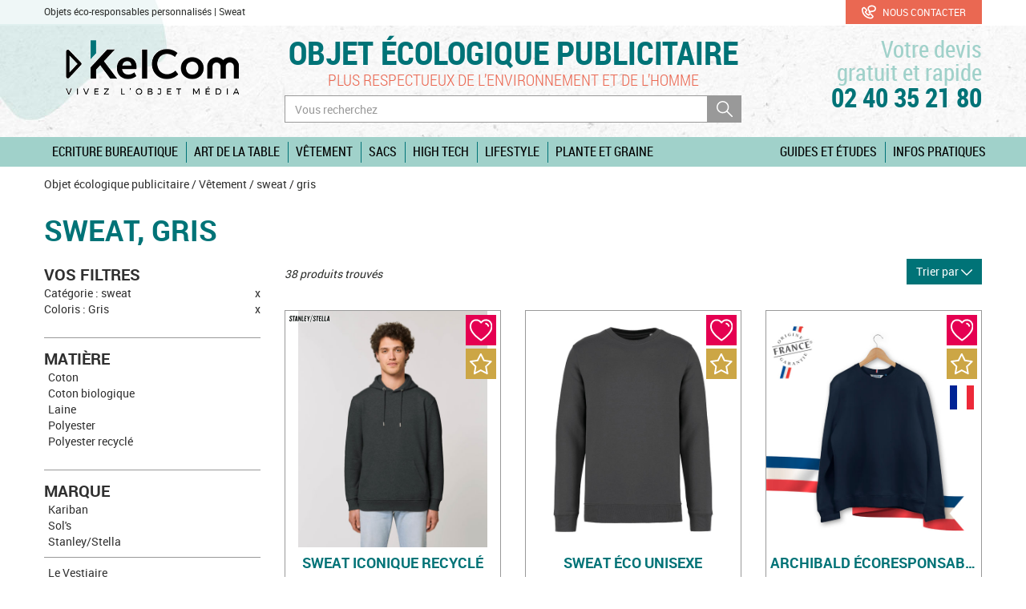

--- FILE ---
content_type: text/html; charset=utf-8
request_url: https://www.objet-publicitaire-ecologique-pro.com/goodies-eco-responsable/vetement-publicitaire-personnalise-ecologique/3-sweat-publicitaire-personnalise-ecologique_gris
body_size: 15905
content:
<!DOCTYPE html>
<html lang="fr">
    <head>
<!-- Google tag (gtag.js) --> <script async src="https://www.googletagmanager.com/gtag/js?id=G-JDCGECX8K9"></script> <script> window.dataLayer = window.dataLayer || []; function gtag(){dataLayer.push(arguments);} gtag('js', new Date()); gtag('config', 'G-JDCGECX8K9'); </script>
        <meta http-equiv="X-UA-Compatible" content="IE=edge">
<meta name="viewport" content="width=device-width, initial-scale=1">
<meta http-equiv="Content-Type" content="text/html; charset=utf-8" />
<meta name="keywords" content="sweat personnalis&eacute;s, sweat publicitaires, sweat personnalisables, gris" />
<meta name="description" content="D&eacute;couvrez notre gamme de sweat gris. Une s&eacute;lection unique de goodies personnalis&eacute;s &agrave; votre image pour communiquer naturellement." />
<meta name="robots" content="index, follow" />
<title>Sweat publicitaire personnalis&eacute; &eacute;cologique | Kelcom | gris | Cadeaux &Eacute;cologiques | KelCom</title>
<link rel="shortcut icon" href="https://www.objet-publicitaire-ecologique-pro.com/favicon.ico" />
<link rel="icon" type="image/x-icon" href="https://www.objet-publicitaire-ecologique-pro.com/favicon.ico" />
<link rel="icon" type="image/png" href="https://www.objet-publicitaire-ecologique-pro.com/favicon.png" />    
<link rel="icon" href="https://www.objet-publicitaire-ecologique-pro.com/favicon-192x192.png" sizes="192x192" />
<link rel="stylesheet" type="text/css" media="screen" href="/sf/sf_admin/css/naocms.css" />
<link rel="stylesheet" type="text/css" media="screen" href="/css/6d6d3fca31f3306ed139d4ac70b851f5.css" />
<script src="/sf/sf_admin/js/naocms.js"></script>
<script src="/js/3e9f49e2adbd56c8340f16a941cb63f3.js"></script>
        <!-- Global site tag (gtag.js) - Google Ads: 1023024425 -->
<script async src="https://www.googletagmanager.com/gtag/js?id=AW-1023024425"></script>
<script>
  window.dataLayer = window.dataLayer || [];
  function gtag(){dataLayer.push(arguments);}
  gtag('js', new Date());

  gtag('config', 'AW-1023024425');
</script>
    </head>
    <body>
        <div class="header">
  <div class="module-contextuel hidden-xs hidden-sm">
    <div class="container">
      <div class="row">
        <div class="col-md-10">
                      <p>Objets éco-responsables personnalisés | Sweat</p>
                  </div>
        <div class="col-md-2">
          <a href="/info-objet-eco-responsable-publicitaire" class="btn btn-block btn btn-success">
            <svg class="icon icon-x1-5 icon-white" aria-label="Téléphone"><use xlink:href="/images/layout/icons.svg#icon-telephone-petit"></use></svg>            Nous contacter
          </a>
        </div>
      </div>
    </div>
  </div>
  <div class="container">
    <div class="row">
      <div class="col-md-3 col-xs-6 center-block header-logo">
        <a href="/">
          <img src="/images/layout/logo-kelcom.png" alt="KelCom, objet publicitaire ecologique" class="img-responsive center-block" />
        </a>
      </div>
      <div class="col-md-3 col-md-push-6 col-xs-6 center-block header-contact">
          <a href="/info-objet-eco-responsable-publicitaire" title="Votre devis rapide & gratuit, 02 40 35 21 80">
            <span class="header-contact-text text-right hidden-xs">Votre devis<br/>gratuit et rapide</span>
            <span class="header-contact-text kel-sw-switch-phone-number" data-var="c">02 40 35 21 80</span>
          </a>
      </div>
      <div class="col-md-6 col-md-pull-3 col-sm-12 col-xs-6 header-center">
        <div>
          <h2 class="header-title">
            <span>
              <a href="/" title="Objet écologique personnalisé pour les professionnels.">Objet écologique publicitaire</a>
            </span>
          </h2>
          <p class="header-subtitle hidden-xs"><span>Plus respectueux de l’environnement et de l’homme</span></p>
        </div>
        <div id="header-search-block" class="header-search visible-md visible-lg collapse sliding-sidebar">
          <div class="visible-xs text-center">
            <button class="btn close-sliding-sidebar" data-toggle="collapse" data-target="#header-search-block">
              <svg class="icon icon-x1" aria-label="Fermer la recherche"><use xlink:href="/images/layout/icons.svg#icon-rond-suppr"></use></svg> Fermer la recherche
            </button>
          </div>
          <form class="input-group" method="GET" action="/tout-objet-ecologique">
            <input class="kel-sw-search-suggest form-control" data-site="objet-rse.com" name="q" type="text" placeholder="Vous recherchez"/>
              <span class="input-group-btn">
                <button type="submit">
                  <svg class="icon icon-x1 icon-white" aria-label="Rechercher"><use xlink:href="/images/layout/icons.svg#icon-loupe-searchbar"></use></svg>                </button>
              </span>
          </form>
        </div>
      </div>
    </div>
  </div>
  <div class="header-menu">
    <div class="container">
      <nav class="nav-break-sm">
        <div class="navbar-header">
          <button type="button" class="navbar-toggle pull-left" data-toggle="collapse" data-target="#header-menu-navbar">
            Menu <svg class="icon icon-x2 icon-basic" aria-label="Accéder au menu"><use xlink:href="/images/layout/icons.svg#icon-hamburger"></use></svg>          </button>
          <button data-toggle="collapse" class="navbar-toggle" type="button" data-target="#header-search-block">
              <svg class="icon icon-x2 icon-basic" aria-label="Accéder au moteur de recherche"><use xlink:href="/images/layout/icons.svg#icon-loupe-searchbar"></use></svg>          </button>
                      <button data-toggle="collapse" class="navbar-toggle" type="button" data-target="#filter-sidebar">
              <svg class="icon icon-x2 icon-basic" aria-label="Accéder aux filtres"><use xlink:href="/images/layout/icons.svg#icon-choix-marquage-petit"></use></svg>            </button>
                    </div>
        <div class="collapse navbar-collapse" id="header-menu-navbar">
          <ul class="nav navbar-nav navbar-left">
                          <li class=" header-menu-roll">
                                  <a href="/goodies-eco-responsable/accessoires-bureau-ecologiques">Ecriture Bureautique</a>
                                                  <ul class="dropdown-menu">
      <li>
              <a href="/goodies-eco-responsable/accessoires-bureau-ecologiques/stylo-publicitaire-personnalise-ecologique"><svg class="icon icon-x1 icon-white" aria-label="Infos pratiques"><use xlink:href="/images/layout/icons.svg#icon-feuille-droite-puce"></use></svg>Stylo</a>
          </li>
      <li>
              <a href="/goodies-eco-responsable/accessoires-bureau-ecologiques/carnet-publicitaire-personnalise-ecologique"><svg class="icon icon-x1 icon-white" aria-label="Infos pratiques"><use xlink:href="/images/layout/icons.svg#icon-feuille-droite-puce"></use></svg>Carnet</a>
          </li>
      <li>
              <a href="/goodies-eco-responsable/accessoires-bureau-ecologiques/conferencier-publicitaire-personnalise-ecologique"><svg class="icon icon-x1 icon-white" aria-label="Infos pratiques"><use xlink:href="/images/layout/icons.svg#icon-feuille-droite-puce"></use></svg>Conférencier</a>
          </li>
      <li>
              <a href="/goodies-eco-responsable/accessoires-bureau-ecologiques/calendrier-publicitaire-personnalise-ecologique"><svg class="icon icon-x1 icon-white" aria-label="Infos pratiques"><use xlink:href="/images/layout/icons.svg#icon-feuille-droite-puce"></use></svg>Calendrier</a>
          </li>
      <li>
              <a href="/goodies-eco-responsable/accessoires-bureau-ecologiques/crayon-publicitaire-personnalise-ecologique"><svg class="icon icon-x1 icon-white" aria-label="Infos pratiques"><use xlink:href="/images/layout/icons.svg#icon-feuille-droite-puce"></use></svg>Crayon</a>
          </li>
      <li>
              <a href="/goodies-eco-responsable/accessoires-bureau-ecologiques/accessoire-bureau-publicitaire-personnalise-ecologique"><svg class="icon icon-x1 icon-white" aria-label="Infos pratiques"><use xlink:href="/images/layout/icons.svg#icon-feuille-droite-puce"></use></svg>Bureautique</a>
          </li>
    </ul>
                              </li>
                          <li class=" header-menu-roll">
                                  <a href="/goodies-eco-responsable/art-table-publicitaire-personnalise-ecologique">Art de la table</a>
                                                  <ul class="dropdown-menu">
      <li>
              <a href="/goodies-eco-responsable/art-table-publicitaire-personnalise-ecologique/bouteille-publicitaire-personnalisee-ecologique"><svg class="icon icon-x1 icon-white" aria-label="Infos pratiques"><use xlink:href="/images/layout/icons.svg#icon-feuille-droite-puce"></use></svg>Bouteille</a>
          </li>
      <li>
              <a href="/goodies-eco-responsable/art-table-publicitaire-personnalise-ecologique/mug-publicitaire-personnalise-ecologique"><svg class="icon icon-x1 icon-white" aria-label="Infos pratiques"><use xlink:href="/images/layout/icons.svg#icon-feuille-droite-puce"></use></svg>Mug</a>
          </li>
      <li>
              <a href="/goodies-eco-responsable/art-table-publicitaire-personnalise-ecologique/accessoire-cuisine-publicitaire-personnalise-ecologique"><svg class="icon icon-x1 icon-white" aria-label="Infos pratiques"><use xlink:href="/images/layout/icons.svg#icon-feuille-droite-puce"></use></svg>Accessoires</a>
          </li>
      <li>
              <a href="/goodies-eco-responsable/art-table-publicitaire-personnalise-ecologique"><svg class="icon icon-x1 icon-white" aria-label="Infos pratiques"><use xlink:href="/images/layout/icons.svg#icon-feuille-droite-puce"></use></svg><b>Tous l'art de la table</b></a>
          </li>
    </ul>
                              </li>
                          <li class=" header-menu-roll">
                                  <a href="/goodies-eco-responsable/vetement-publicitaire-personnalise-ecologique">Vêtement</a>
                                                  <ul class="dropdown-menu">
      <li>
              <a href="/goodies-eco-responsable/vetement-publicitaire-personnalise-ecologique/tshirt-publicitaire-personnalise-ecologique"><svg class="icon icon-x1 icon-white" aria-label="Infos pratiques"><use xlink:href="/images/layout/icons.svg#icon-feuille-droite-puce"></use></svg>T-shirt</a>
          </li>
      <li>
              <a href="/goodies-eco-responsable/vetement-publicitaire-personnalise-ecologique/polo-publicitaire-personnalise-ecologique"><svg class="icon icon-x1 icon-white" aria-label="Infos pratiques"><use xlink:href="/images/layout/icons.svg#icon-feuille-droite-puce"></use></svg>Polo</a>
          </li>
      <li>
              <a href="/goodies-eco-responsable/vetement-publicitaire-personnalise-ecologique/chemise-publicitaire-personnalisee-ecologique"><svg class="icon icon-x1 icon-white" aria-label="Infos pratiques"><use xlink:href="/images/layout/icons.svg#icon-feuille-droite-puce"></use></svg>Chemise</a>
          </li>
      <li>
              <a href="/goodies-eco-responsable/vetement-publicitaire-personnalise-ecologique/sweat-publicitaire-personnalise-ecologique"><svg class="icon icon-x1 icon-white" aria-label="Infos pratiques"><use xlink:href="/images/layout/icons.svg#icon-feuille-droite-puce"></use></svg>Sweat</a>
          </li>
      <li>
              <a href="/goodies-eco-responsable/vetement-publicitaire-personnalise-ecologique/veste-publicitaire-personnalisee-ecologique"><svg class="icon icon-x1 icon-white" aria-label="Infos pratiques"><use xlink:href="/images/layout/icons.svg#icon-feuille-droite-puce"></use></svg>Veste</a>
          </li>
      <li>
              <a href="/goodies-eco-responsable/vetement-publicitaire-personnalise-ecologique/accessoire-publicitaire-personnalise-ecologique"><svg class="icon icon-x1 icon-white" aria-label="Infos pratiques"><use xlink:href="/images/layout/icons.svg#icon-feuille-droite-puce"></use></svg>Accessoires</a>
          </li>
      <li>
              <a href="/goodies-eco-responsable/vetement-publicitaire-personnalise-ecologique"><svg class="icon icon-x1 icon-white" aria-label="Infos pratiques"><use xlink:href="/images/layout/icons.svg#icon-feuille-droite-puce"></use></svg><b>Tous les vêtements</b></a>
          </li>
    </ul>
                              </li>
                          <li class=" header-menu-roll">
                                  <a href="/goodies-eco-responsable/sac-publicitaire-personnalise-ecologique">Sacs</a>
                                                  <ul class="dropdown-menu">
      <li>
              <a href="/goodies-eco-responsable/sac-publicitaire-personnalise-ecologique/sac-shopping-publicitaire-personnalise-ecologique"><svg class="icon icon-x1 icon-white" aria-label="Infos pratiques"><use xlink:href="/images/layout/icons.svg#icon-feuille-droite-puce"></use></svg>Sac shopping</a>
          </li>
      <li>
              <a href="/goodies-eco-responsable/sac-publicitaire-personnalise-ecologique/sac-a-dos-publicitaire-personnalise-ecologique"><svg class="icon icon-x1 icon-white" aria-label="Infos pratiques"><use xlink:href="/images/layout/icons.svg#icon-feuille-droite-puce"></use></svg>Sac à dos</a>
          </li>
      <li>
              <a href="/goodies-eco-responsable/sac-publicitaire-personnalise-ecologique/sac-de-voyage-publicitaire-personnalise-ecologique"><svg class="icon icon-x1 icon-white" aria-label="Infos pratiques"><use xlink:href="/images/layout/icons.svg#icon-feuille-droite-puce"></use></svg>Sac de voyage</a>
          </li>
      <li>
              <a href="/goodies-eco-responsable/sac-publicitaire-personnalise-ecologique/sac-isotherme-publicitaire-personnalise-ecologique"><svg class="icon icon-x1 icon-white" aria-label="Infos pratiques"><use xlink:href="/images/layout/icons.svg#icon-feuille-droite-puce"></use></svg>Sac isotherme</a>
          </li>
      <li>
              <a href="/goodies-eco-responsable/sac-publicitaire-personnalise-ecologique/sacoche-publicitaire-personnalisee-ecologique"><svg class="icon icon-x1 icon-white" aria-label="Infos pratiques"><use xlink:href="/images/layout/icons.svg#icon-feuille-droite-puce"></use></svg>Sacoche</a>
          </li>
      <li>
              <a href="/goodies-eco-responsable/sac-publicitaire-personnalise-ecologique/trousse-publicitaire-personnalisee-ecologique"><svg class="icon icon-x1 icon-white" aria-label="Infos pratiques"><use xlink:href="/images/layout/icons.svg#icon-feuille-droite-puce"></use></svg>Trousse</a>
          </li>
      <li>
              <a href="/goodies-eco-responsable/sac-publicitaire-personnalise-ecologique"><svg class="icon icon-x1 icon-white" aria-label="Infos pratiques"><use xlink:href="/images/layout/icons.svg#icon-feuille-droite-puce"></use></svg><b>Tous les sacs</b></a>
          </li>
    </ul>
                              </li>
                          <li class=" header-menu-roll">
                                  <a href="/tout-objet-ecologique">High Tech</a>
                                                  <ul class="dropdown-menu">
      <li>
              <a href="/goodies-eco-responsable/cadeau-publicitaire-personnalise-ecologique/cable-publicitaire-personnalise-ecologique"><svg class="icon icon-x1 icon-white" aria-label="Infos pratiques"><use xlink:href="/images/layout/icons.svg#icon-feuille-droite-puce"></use></svg>Câble de charge</a>
          </li>
      <li>
              <a href="/goodies-eco-responsable/cadeau-publicitaire-personnalise-ecologique/enceinte-publicitaire-personnalisee-ecologique"><svg class="icon icon-x1 icon-white" aria-label="Infos pratiques"><use xlink:href="/images/layout/icons.svg#icon-feuille-droite-puce"></use></svg>Enceinte</a>
          </li>
      <li>
              <a href="/goodies-eco-responsable/cadeau-publicitaire-personnalise-ecologique/cadeau-entreprise-publicitaire-personnalise-ecologique"><svg class="icon icon-x1 icon-white" aria-label="Infos pratiques"><use xlink:href="/images/layout/icons.svg#icon-feuille-droite-puce"></use></svg>Cadeau entreprise</a>
          </li>
    </ul>
                              </li>
                          <li class=" header-menu-roll">
                                  <a href="/goodies-eco-responsable/produit-publicitaire-personnalise-ecologique">Lifestyle</a>
                                                  <ul class="dropdown-menu">
      <li>
              <a href="/goodies-eco-responsable/produit-publicitaire-personnalise-ecologique/parapluie-publicitaire-personnalise-ecologique"><svg class="icon icon-x1 icon-white" aria-label="Infos pratiques"><use xlink:href="/images/layout/icons.svg#icon-feuille-droite-puce"></use></svg>Parapluie</a>
          </li>
      <li>
              <a href="/goodies-eco-responsable/produit-publicitaire-personnalise-ecologique/jeux-publicitaire-personnalise-ecologique"><svg class="icon icon-x1 icon-white" aria-label="Infos pratiques"><use xlink:href="/images/layout/icons.svg#icon-feuille-droite-puce"></use></svg>Jeux</a>
          </li>
      <li>
              <a href="/goodies-eco-responsable/produit-publicitaire-personnalise-ecologique/bien-etre-publicitaire-personnalise-ecologique"><svg class="icon icon-x1 icon-white" aria-label="Infos pratiques"><use xlink:href="/images/layout/icons.svg#icon-feuille-droite-puce"></use></svg>Bien être</a>
          </li>
      <li>
              <a href="/goodies-eco-responsable/produit-publicitaire-personnalise-ecologique/lunettes-publicitaires-personnalisees-ecologiques"><svg class="icon icon-x1 icon-white" aria-label="Infos pratiques"><use xlink:href="/images/layout/icons.svg#icon-feuille-droite-puce"></use></svg>Lunettes</a>
          </li>
      <li>
              <a href="/goodies-eco-responsable/produit-publicitaire-personnalise-ecologique/outdoor-publicitaire-personnalise-ecologique"><svg class="icon icon-x1 icon-white" aria-label="Infos pratiques"><use xlink:href="/images/layout/icons.svg#icon-feuille-droite-puce"></use></svg>Outdoor</a>
          </li>
    </ul>
                              </li>
                          <li class=" header-menu-roll">
                                  <a href="/goodies-eco-responsable/plante-publicitaire-personnalisee-ecologique">Plante et graine</a>
                                                  <ul class="dropdown-menu">
      <li>
              <a href="/goodies-eco-responsable/plante-publicitaire-personnalisee-ecologique/sachets-graines-personnalises"><svg class="icon icon-x1 icon-white" aria-label="Infos pratiques"><use xlink:href="/images/layout/icons.svg#icon-feuille-droite-puce"></use></svg>Sachets de graines</a>
          </li>
      <li>
              <a href="/goodies-eco-responsable/plante-publicitaire-personnalisee-ecologique/cartes-graines-personnalisees"><svg class="icon icon-x1 icon-white" aria-label="Infos pratiques"><use xlink:href="/images/layout/icons.svg#icon-feuille-droite-puce"></use></svg>Cartes graines</a>
          </li>
      <li>
              <a href="/goodies-eco-responsable/plante-publicitaire-personnalisee-ecologique/kit-plantation-personnalise"><svg class="icon icon-x1 icon-white" aria-label="Infos pratiques"><use xlink:href="/images/layout/icons.svg#icon-feuille-droite-puce"></use></svg>Kits de plantation</a>
          </li>
    </ul>
                              </li>
                      </ul>
                        <ul class="nav navbar-nav navbar-right">
                                    <li class="header-menu-roll">
                      <a data-toggle="dropdown" href="/objet-ecolo-publicitaire/guides">Guides et études</a>
                                              <ul class="dropdown-menu dropdown-menu-right" ><li><a href="/objet-ecologique/520/guides-et-etudes/guide-complet-objets-medias-et-evenements">Guide complet : Objets médias et événements</a></li></ul>                                          </li>
                                    <li class="header-menu-roll">
                      <a data-toggle="dropdown" href="/objet-ecolo-publicitaire/infos-pratiques">Infos pratiques</a>
                                              <ul class="dropdown-menu dropdown-menu-right" ><li><a href="/objet-ecologique/512/infos-pratiques/marquage-ecoresponsable-pour-les-objets-publicitaires">Marquage écoresponsable pour les objets publicitaires</a></li><li><a href="/objet-ecologique/497/infos-pratiques/certifications-des-matieres-premieres-des-objets-publicitaires">Certifications des matières premières des objets publicitaires</a></li><li><a href="/objet-ecologique/492/infos-pratiques/matieres-premieres">Matières Premières</a></li><li><a href="/objet-ecologique/513/infos-pratiques/standards-de-comptabilite-carbone-pour-l-objet-publicitaire">Standards de comptabilité carbone pour l'objet publicitaire</a></li><li><a href="/objet-ecologique/491/infos-pratiques/recyclage-des-matieres">Recyclage des matières</a></li><li><a href="/objet-ecologique/490/infos-pratiques/conseils-de-recyclage-pour-vos-objets-publicitaires">Conseils de recyclage pour vos objets publicitaires</a></li><li><a href="/objet-ecologique/493/infos-pratiques/certifications-des-usines-et-des-marquages">Certifications des Usines et des marquages</a></li><li><a href="/objet-ecologique/515/infos-pratiques/notre-vision">Notre vision</a></li><li><a href="/objet-ecologique/514/infos-pratiques/outil-d-evaluation-des-objets-et-du-textile">Outil d'évaluation des objets et du textile</a></li></ul>                                          </li>
                              </ul>
                  </div>
      </nav>
    </div>
  </div>
</div>
                    <div class="container hidden-xs">
  <div class="breadcrumb">
    <a href="/" title="Large gamme de produits certifiés écoresponsables">Objet écologique publicitaire</a> / <a href="/goodies-eco-responsable/vetement-publicitaire-personnalise-ecologique">Vêtement</a> / <a href="/goodies-eco-responsable/vetement-publicitaire-personnalise-ecologique/sweat-publicitaire-personnalise-ecologique">sweat</a> / gris  </div>
</div>
<div class="titre-categorie">
    <div class="container">
        <div class="row">
            <div class="col-md-8">
                <h1>Sweat, gris</h1>            </div>
            <div class="col-md-4">
                            </div>
        </div>
    </div>
</div>

<div class="container categorie-informations">
    <div class="row">
                    <div class="col-md-3 sidebar">
                <nav id="filter-sidebar" class="visible-md visible-lg collapse sliding-sidebar">
  <div class="visible-xs text-center">
    <button class="btn close-sliding-sidebar" data-toggle="collapse" data-target="#filter-sidebar">
      <svg class="icon icon-x1" aria-label="Fermer les filtres"><use xlink:href="/images/layout/icons.svg#icon-rond-suppr"></use></svg> Fermer les filtres
    </button>
  </div>
      <div class="selected-filters">
      <h3>Vos filtres</h3>
      <ul class="list-unstyled">
                  <li>
            <a href="/goodies-eco-responsable/2-gris" class="clearfix">
              <span>Catégorie : sweat </span><span>x</span>
            </a>
          </li>
                  <li>
            <a href="/goodies-eco-responsable/vetement-publicitaire-personnalise-ecologique/sweat-publicitaire-personnalise-ecologique" class="clearfix">
              <span>Coloris : Gris </span><span>x</span>
            </a>
          </li>
              </ul>
    </div>
    	  			  			  		    <div class="filter-matiere">
      <h3 class="">Matière</h3>
        <ul class="list-unstyled liste-filtre liste-filtre-scroll">
                            <li>
                    <a href="/goodies-eco-responsable/vetement-publicitaire-personnalise-ecologique/67-sweat-publicitaire-personnalise-ecologique_gris_coton">
                      Coton			<!--small>(<//?= $filter->getCountValue($key) ?>)</small !-->
                    </a>
                </li>
                            <li>
                    <a href="/goodies-eco-responsable/vetement-publicitaire-personnalise-ecologique/67-sweat-publicitaire-personnalise-ecologique_gris_coton-biologique">
                      Coton biologique			<!--small>(<//?= $filter->getCountValue($key) ?>)</small !-->
                    </a>
                </li>
                            <li>
                    <a href="/goodies-eco-responsable/vetement-publicitaire-personnalise-ecologique/67-sweat-publicitaire-personnalise-ecologique_gris_laine">
                      Laine			<!--small>(<//?= $filter->getCountValue($key) ?>)</small !-->
                    </a>
                </li>
                            <li>
                    <a href="/goodies-eco-responsable/vetement-publicitaire-personnalise-ecologique/67-sweat-publicitaire-personnalise-ecologique_gris_polyester">
                      Polyester			<!--small>(<//?= $filter->getCountValue($key) ?>)</small !-->
                    </a>
                </li>
                            <li>
                    <a href="/goodies-eco-responsable/vetement-publicitaire-personnalise-ecologique/67-sweat-publicitaire-personnalise-ecologique_gris_polyester-recycle">
                      Polyester recyclé			<!--small>(<//?= $filter->getCountValue($key) ?>)</small !-->
                    </a>
                </li>
                    </ul>
    </div>
	  		  <div class="filter-marque">
    <h3 class="">Marque</h3>
    <ul class="list-unstyled liste-filtre liste-filtre-scroll">
                    <li>
          <a href="/goodies-eco-responsable/vetement-publicitaire-personnalise-ecologique/131-sweat-publicitaire-personnalise-ecologique_gris_kariban">Kariban<!-- <small>(<? $filter->getCountValue($key) ?>)</small>--></a>
        </li>
              <li>
          <a href="/goodies-eco-responsable/vetement-publicitaire-personnalise-ecologique/131-sweat-publicitaire-personnalise-ecologique_gris_sols">Sol's<!-- <small>(<? $filter->getCountValue($key) ?>)</small>--></a>
        </li>
              <li>
          <a href="/goodies-eco-responsable/vetement-publicitaire-personnalise-ecologique/131-sweat-publicitaire-personnalise-ecologique_gris_stanley-stella">Stanley/Stella<!-- <small>(<? $filter->getCountValue($key) ?>)</small>--></a>
        </li>
                    <li class="divider"></li>
                    <li>
          <a href="/goodies-eco-responsable/vetement-publicitaire-personnalise-ecologique/131-sweat-publicitaire-personnalise-ecologique_gris_vetement-publicitaire-france-le-vestiaire">Le Vestiaire<!-- <small>(<? $filter->getCountValue($key) ?>)</small>--></a>
        </li>
              <li>
          <a href="/goodies-eco-responsable/vetement-publicitaire-personnalise-ecologique/131-sweat-publicitaire-personnalise-ecologique_gris_native-spirit">Native Spirit<!-- <small>(<? $filter->getCountValue($key) ?>)</small>--></a>
        </li>
              <li>
          <a href="/goodies-eco-responsable/vetement-publicitaire-personnalise-ecologique/131-sweat-publicitaire-personnalise-ecologique_gris_neutral">NEUTRAL<!-- <small>(<? $filter->getCountValue($key) ?>)</small>--></a>
        </li>
          </ul>
  </div>
	  		  <div class="filter-tarif">
    <h3 class="">Prix</h3>
    <div>
      <div class="sidebar-slider-tarif">
        <div class="js-slider-tarif" data-tarif-range="4,41" data-submit-button="#slider-tarif-submit-button"></div>
        <a id="slider-tarif-submit-button" class="btn btn-info" href="/goodies-eco-responsable/vetement-publicitaire-personnalise-ecologique/3-sweat-publicitaire-personnalise-ecologique_gris?tarif=4~41">OK</a>
      </div>
    </div>
  </div>
	  		    <div class="filter-besoin">
      <h3 class="">Besoin</h3>
        <ul class="list-unstyled liste-filtre liste-filtre-scroll">
                            <li>
                    <a href="/goodies-eco-responsable/vetement-publicitaire-personnalise-ecologique/35-sweat-publicitaire-personnalise-ecologique_gris_ecolo">
                      Écologique			<!--small>(<//?= $filter->getCountValue($key) ?>)</small !-->
                    </a>
                </li>
                            <li>
                    <a href="/goodies-eco-responsable/vetement-publicitaire-personnalise-ecologique/35-sweat-publicitaire-personnalise-ecologique_gris_france">
                      France			<!--small>(<//?= $filter->getCountValue($key) ?>)</small !-->
                    </a>
                </li>
                            <li>
                    <a href="/goodies-eco-responsable/vetement-publicitaire-personnalise-ecologique/35-sweat-publicitaire-personnalise-ecologique_gris_top">
                      Top ventes			<!--small>(<//?= $filter->getCountValue($key) ?>)</small !-->
                    </a>
                </li>
                            <li>
                    <a href="/goodies-eco-responsable/vetement-publicitaire-personnalise-ecologique/35-sweat-publicitaire-personnalise-ecologique_gris_coeur">
                      Coup de coeur			<!--small>(<//?= $filter->getCountValue($key) ?>)</small !-->
                    </a>
                </li>
                            <li>
                    <a href="/goodies-eco-responsable/vetement-publicitaire-personnalise-ecologique/35-sweat-publicitaire-personnalise-ecologique_gris_promo">
                      Promotion			<!--small>(<//?= $filter->getCountValue($key) ?>)</small !-->
                    </a>
                </li>
                    </ul>
    </div>
	  		    <div class="filter-genre">
      <h3 class="">Genre</h3>
        <ul class="list-unstyled liste-filtre liste-filtre-scroll">
                            <li>
                    <a href="/goodies-eco-responsable/vetement-publicitaire-personnalise-ecologique/259-sweat-publicitaire-personnalise-ecologique_gris_enfant">
                      Enfant			<!--small>(<//?= $filter->getCountValue($key) ?>)</small !-->
                    </a>
                </li>
                            <li>
                    <a href="/goodies-eco-responsable/vetement-publicitaire-personnalise-ecologique/259-sweat-publicitaire-personnalise-ecologique_gris_femme">
                      Femme			<!--small>(<//?= $filter->getCountValue($key) ?>)</small !-->
                    </a>
                </li>
                            <li>
                    <a href="/goodies-eco-responsable/vetement-publicitaire-personnalise-ecologique/259-sweat-publicitaire-personnalise-ecologique_gris_homme">
                      Homme			<!--small>(<//?= $filter->getCountValue($key) ?>)</small !-->
                    </a>
                </li>
                            <li>
                    <a href="/goodies-eco-responsable/vetement-publicitaire-personnalise-ecologique/259-sweat-publicitaire-personnalise-ecologique_gris_unisexe">
                      Unisexe			<!--small>(<//?= $filter->getCountValue($key) ?>)</small !-->
                    </a>
                </li>
                    </ul>
    </div>
	  		    <div class="filter-col">
      <h3 class="">Col</h3>
        <ul class="list-unstyled liste-filtre liste-filtre-scroll">
                            <li>
                    <a href="/goodies-eco-responsable/vetement-publicitaire-personnalise-ecologique/515-sweat-publicitaire-personnalise-ecologique_gris_col-capuche">
                      Col capuche			<!--small>(<//?= $filter->getCountValue($key) ?>)</small !-->
                    </a>
                </li>
                            <li>
                    <a href="/goodies-eco-responsable/vetement-publicitaire-personnalise-ecologique/515-sweat-publicitaire-personnalise-ecologique_gris_col-rond">
                      Col rond			<!--small>(<//?= $filter->getCountValue($key) ?>)</small !-->
                    </a>
                </li>
                            <li>
                    <a href="/goodies-eco-responsable/vetement-publicitaire-personnalise-ecologique/515-sweat-publicitaire-personnalise-ecologique_gris_col-rond-capuche">
                      Col rond à capuche			<!--small>(<//?= $filter->getCountValue($key) ?>)</small !-->
                    </a>
                </li>
                            <li>
                    <a href="/goodies-eco-responsable/vetement-publicitaire-personnalise-ecologique/515-sweat-publicitaire-personnalise-ecologique_gris_col-rond-profond">
                      Col rond profond			<!--small>(<//?= $filter->getCountValue($key) ?>)</small !-->
                    </a>
                </li>
                    </ul>
    </div>
	  			  		    <div class="filter-grammage">
      <h3 class="">Grammage</h3>
        <ul class="list-unstyled liste-filtre liste-filtre-scroll">
                            <li>
                    <a href="/goodies-eco-responsable/vetement-publicitaire-personnalise-ecologique/2051-sweat-publicitaire-personnalise-ecologique_gris_280~300">
                      De 280 à 300 g/m²			<!--small>(<//?= $filter->getCountValue($key) ?>)</small !-->
                    </a>
                </li>
                            <li>
                    <a href="/goodies-eco-responsable/vetement-publicitaire-personnalise-ecologique/2051-sweat-publicitaire-personnalise-ecologique_gris_350~370">
                      De 350 à 370 g/m²			<!--small>(<//?= $filter->getCountValue($key) ?>)</small !-->
                    </a>
                </li>
                    </ul>
    </div>
	  			  			  			  			  			  			  	        <div class="sidebar-pop-2fpco">
    <p class="text-center">
      
        <img src="/images/layout/logo-pop-2fpco.png" alt="POP 2fpco" class="img-responsive center-block" />
     
      En 2020, KelCom a été élue <strong>Distributeur de l’Année</strong> pour la cinquième fois
    </p>
    <p class="text-center">
      lors de la remise des Prix de l’Objet Publicitaire organisée par la 2FPCO
    </p>
  </div>
</nav>
            </div>
                <div class="col-md-9 produit-list">
            <div class="row">
  <div class="col-xs-6">
    <p class="nbProduits-produitList">38 produits trouvés</p>
  </div>
  <div class="col-xs-6">
    <div class="sort-by-produitList pull-right">
      <button class="btn btn-info dropdown-toggle" type="button" data-toggle="dropdown" aria-haspopup="true" aria-expanded="true">Trier par <svg class="icon icon-x1 icon-white" aria-label="Trier par"><use xlink:href="/images/layout/icons.svg#icon-chevron-bas"></use></svg></button>
      <ul class="dropdown-menu">
                  <li class="selected"><a class="js-sort" href="/goodies-eco-responsable/vetement-publicitaire-personnalise-ecologique/3-sweat-publicitaire-personnalise-ecologique_gris" data-sort="default">Objet Score®</a></li>
                    <li ><a class="js-sort" href="/goodies-eco-responsable/vetement-publicitaire-personnalise-ecologique/3-sweat-publicitaire-personnalise-ecologique_gris" data-sort="pertinence">Pertinence</a></li>
                    <li ><a class="js-sort" href="/goodies-eco-responsable/vetement-publicitaire-personnalise-ecologique/3-sweat-publicitaire-personnalise-ecologique_gris" data-sort="pricea">Prix croissant</a></li>
                    <li ><a class="js-sort" href="/goodies-eco-responsable/vetement-publicitaire-personnalise-ecologique/3-sweat-publicitaire-personnalise-ecologique_gris" data-sort="priced">Prix décroissant</a></li>
                </ul>
    </div>
  </div>
</div>
            <ul class="row list-unstyled produit-list-elements">
                                    <li class="js-click-all-in col-xs-6 col-sm-6 col-md-4">
    <div class="produit-list-elem-wrapper">
                    <div class="marque-produit">
                <img src="/images/specificites-vetements/small/marque-stanley-stella.png" alt="Stanley/Stella"
                     class="img-responsive"/>
            </div>
                            <ul class="list-unstyled bloc-flags">
                                    <li class="li-icon-coeur text-center">
                        <svg class="icon icon-x2 icon-white" aria-label="Coup de coeur"><use xlink:href="/images/layout/icons.svg#icon-coeur"></use></svg>                    </li>
                                                    <li class="li-icon-couronne text-center">
                        <svg class="icon icon-x2 icon-white" aria-label="Top vente"><use xlink:href="/images/layout/icons.svg#icon-top-produit"></use></svg>                    </li>
                                                            </ul>
                <div class="produit-list-elem-more">
            <div class="clearfix hidden-sm hidden-xs bloc-caracteristiques">
                <ul>
                    <li><strong>Référence : stsu822</strong></li>
                                            <li>Le sweat-shirt capuche iconique unisexe</li>
                                            <li>Manches montées</li>
                                            <li>Capuche doublée dans la matière principale</li>
                                            <li>Cordon rond, ton sur ton, avec embout de finition métal</li>
                                    </ul>
            </div>
                            <ul class="js-thumb-produit-no-link produit-list-color"
                    data-main-image="#produit-main-image-id-60975">
                                            <li>
              <span style="background-color:#000000;" data-src="/images/objets-ecologiques/produit/large/sweat-publicitaire-iconique-ecoresponsable-cruiser-black.jpg">
                                    Black                              </span>
                        </li>
                                            <li>
              <span style="background-color:#343432;" data-src="/images/objets-ecologiques/produit/large/sweat-publicitaire-iconique-ecoresponsable-cruiser-dark-heather-grey.jpg">
                                    Dark Heather Grey                              </span>
                        </li>
                                            <li>
              <span style="background-color:#382424;" data-src="/images/objets-ecologiques/produit/large/sweat-publicitaire-iconique-ecoresponsable-cruiser-deep-chocolate.jpg">
                                    Deep chocolat                              </span>
                        </li>
                                            <li>
              <span style="background-color:#555A5C;" data-src="/images/objets-ecologiques/produit/large/sweat-publicitaire-iconique-ecoresponsable-cruiser-slub-heather-steel-grey.jpg">
                                    Slub Heather Steel Grey                              </span>
                        </li>
                                            <li>
              <span style="background-color:#686868;" data-src="/images/objets-ecologiques/produit/large/sweat-publicitaire-iconique-ecoresponsable-cruiser-mid-heather-grey.jpg">
                                    Mid Heather Grey                              </span>
                        </li>
                                            <li>
              <span style="background-color:#BDBDBC;" data-src="/images/objets-ecologiques/produit/large/sweat-publicitaire-iconique-ecoresponsable-cruiser-heather-grey.jpg">
                                    Heather Grey                              </span>
                        </li>
                                            <li>
              <span style="background-color:#C5BBB4;" data-src="/images/objets-ecologiques/produit/large/sweat-publicitaire-iconique-ecoresponsable-cruiser-wooden-heather.jpg">
                                    Wooden Heather                              </span>
                        </li>
                                            <li>
              <span style="background-color:#B6B7C8;" data-src="/images/objets-ecologiques/produit/large/sweat-publicitaire-iconique-ecoresponsable-cruiser-serene-blue.jpg">
                                    Serene Blue                              </span>
                        </li>
                                            <li>
              <span style="background-color:#FEEAE3;" data-src="/images/objets-ecologiques/produit/large/sweat-publicitaire-iconique-ecoresponsable-cruiser-candy-pink.jpg">
                                    Candy Pink                              </span>
                        </li>
                                            <li>
              <span style="background-color:#ffffff;" data-src="/images/objets-ecologiques/produit/large/sweat-publicitaire-iconique-ecoresponsable-cruiser-white.jpg">
                                    White                              </span>
                        </li>
                                            <li>
              <span style="background-color:#fb4226;" data-src="/images/objets-ecologiques/produit/large/sweat-publicitaire-iconique-ecoresponsable-cruiser-tangerine.jpg">
                                    Tangerine                              </span>
                        </li>
                                            <li>
              <span style="background-color:#E69181;" data-src="/images/objets-ecologiques/produit/large/sweat-publicitaire-iconique-ecoresponsable-cruiser-sunset-orange.jpg">
                                    Sunset Orange                              </span>
                        </li>
                                            <li>
              <span style="background-color:#FF8F77;" data-src="/images/objets-ecologiques/produit/large/sweat-publicitaire-iconique-ecoresponsable-cruiser-rose-clay.jpg">
                                    Rose Clay                              </span>
                        </li>
                                            <li>
              <span style="background-color:#FF5B19;" data-src="/images/objets-ecologiques/produit/large/sweat-publicitaire-iconique-ecoresponsable-cruiser-melon-code.jpg">
                                    Melon Code                              </span>
                        </li>
                                            <li>
              <span style="background-color:#C2825F;" data-src="/images/objets-ecologiques/produit/large/sweat-publicitaire-iconique-ecoresponsable-cruiser-mushroom.jpg">
                                    Mushroom                              </span>
                        </li>
                                            <li>
              <span style="background-color:#C66D1F;" data-src="/images/objets-ecologiques/produit/large/sweat-publicitaire-iconique-ecoresponsable-cruiser-roasted-orange.jpg">
                                    Roasted orange                              </span>
                        </li>
                                            <li>
              <span style="background-color:#BCAD9D;" data-src="/images/objets-ecologiques/produit/large/sweat-publicitaire-iconique-ecoresponsable-cruiser-desert-dust.jpg">
                                    Desert Dust                              </span>
                        </li>
                                            <li>
              <span style="background-color:#9b7b5a;" data-src="/images/objets-ecologiques/produit/large/sweat-publicitaire-iconique-ecoresponsable-cruiser-caramel.jpg">
                                    Caramel                              </span>
                        </li>
                                            <li>
              <span style="background-color:#5C4C2B;" data-src="/images/objets-ecologiques/produit/large/sweat-publicitaire-iconique-ecoresponsable-cruiser-british-khaki.jpg">
                                    British Khaki                              </span>
                        </li>
                                            <li>
              <span style="background-color:#FBF1D9;" data-src="/images/objets-ecologiques/produit/large/sweat-publicitaire-iconique-ecoresponsable-cruiser-natural-raw.jpg">
                                    Natural Raw                              </span>
                        </li>
                                            <li>
              <span style="background-color:#EDDEA4;" data-src="/images/objets-ecologiques/produit/large/sweat-publicitaire-iconique-ecoresponsable-cruiser-yellow-mist.jpg">
                                    Yellow mist                              </span>
                        </li>
                                            <li>
              <span style="background-color:#B2A200;" data-src="/images/objets-ecologiques/produit/large/sweat-publicitaire-iconique-ecoresponsable-cruiser-hay-yellow.jpg">
                                    Hay yellow                              </span>
                        </li>
                                            <li>
              <span style="background-color:#FFFF00;" data-src="/images/objets-ecologiques/produit/large/sweat-publicitaire-iconique-ecoresponsable-cruiser-ochre.jpg">
                                    Ochre                              </span>
                        </li>
                                            <li>
              <span style="background-color:#5F6250;" data-src="/images/objets-ecologiques/produit/large/sweat-publicitaire-iconique-ecoresponsable-cruiser.jpg">
                                    Mid Heather Khaki                              </span>
                        </li>
                                            <li>
              <span style="background-color:#F0F6D7;" data-src="/images/objets-ecologiques/produit/large/sweat-publicitaire-iconique-ecoresponsable-cruiser-stem-green.jpg">
                                    Stem Green                              </span>
                        </li>
                                            <li>
              <span style="background-color:#B4D92A;" data-src="/images/objets-ecologiques/produit/large/sweat-publicitaire-iconique-ecoresponsable-cruiser-scale-green.jpg">
                                    Scale Green                              </span>
                        </li>
                                            <li>
              <span style="background-color:#A5D152;" data-src="/images/objets-ecologiques/produit/large/sweat-publicitaire-iconique-ecoresponsable-cruiser-sage.jpg">
                                    Sage                              </span>
                        </li>
                                            <li>
              <span style="background-color:#7BA05B;" data-src="/images/objets-ecologiques/produit/large/sweat-publicitaire-iconique-ecoresponsable-cruiser-moss-green.jpg">
                                    Moss Green                              </span>
                        </li>
                                            <li>
              <span style="background-color:#093B17;" data-src="/images/objets-ecologiques/produit/large/sweat-publicitaire-iconique-ecoresponsable-cruiser-varsity-green.jpg">
                                    Varsity Green                              </span>
                        </li>
                                            <li>
              <span style="background-color:#A5DAC7;" data-src="/images/objets-ecologiques/produit/large/sweat-publicitaire-iconique-ecoresponsable-cruiser-geyser-green.jpg">
                                    Geyser green                              </span>
                        </li>
                                            <li>
              <span style="background-color:#6AA897;" data-src="/images/objets-ecologiques/produit/large/sweat-publicitaire-iconique-ecoresponsable-cruiser-mid-heather-green.jpg">
                                    Mid Heather Green                              </span>
                        </li>
                                            <li>
              <span style="background-color:#628B85;" data-src="/images/objets-ecologiques/produit/large/sweat-publicitaire-iconique-ecoresponsable-cruiser-teal-monstera.jpg">
                                    Teal Monstera                              </span>
                        </li>
                                            <li>
              <span style="background-color:#003E3F;" data-src="/images/objets-ecologiques/produit/large/sweat-publicitaire-iconique-ecoresponsable-cruiser-glazed-green.jpg">
                                    Glazed green                              </span>
                        </li>
                                            <li>
              <span style="background-color:#ADD8E6;" data-src="/images/objets-ecologiques/produit/large/sweat-publicitaire-iconique-ecoresponsable-cruiser-bright-blue.jpg">
                                    Bright blue                              </span>
                        </li>
                                            <li>
              <span style="background-color:#95BBDA;" data-src="/images/objets-ecologiques/produit/large/sweat-publicitaire-iconique-ecoresponsable-cruiser-sky-blue.jpg">
                                    Sky Blue                              </span>
                        </li>
                                            <li>
              <span style="background-color:#556472;" data-src="/images/objets-ecologiques/produit/large/sweat-publicitaire-iconique-ecoresponsable-cruiser-black-heather-blue.jpg">
                                    Black Heather Blue                              </span>
                        </li>
                                            <li>
              <span style="background-color:#002F67;" data-src="/images/objets-ecologiques/produit/large/sweat-publicitaire-iconique-ecoresponsable-cruiser-majorelle-blue.jpg">
                                    Majorelle blue                              </span>
                        </li>
                                            <li>
              <span style="background-color:#003D9B;" data-src="/images/objets-ecologiques/produit/large/sweat-publicitaire-iconique-ecoresponsable-cruiser-royal-blue.jpg">
                                    Royal Blue                              </span>
                        </li>
                                            <li>
              <span style="background-color:#3C455A;" data-src="/images/objets-ecologiques/produit/large/sweat-publicitaire-iconique-ecoresponsable-cruiser-india-ink-grey.jpg">
                                    India Ink Grey                              </span>
                        </li>
                                            <li>
              <span style="background-color:#495077;" data-src="/images/objets-ecologiques/produit/large/sweat-publicitaire-iconique-ecoresponsable-cruiser-heather-snow-mid-blue.jpg">
                                    Heather snow mid blue                              </span>
                        </li>
                                            <li>
              <span style="background-color:#201C31;" data-src="/images/objets-ecologiques/produit/large/sweat-publicitaire-iconique-ecoresponsable-cruiser-french-navy.jpg">
                                    French Navy                              </span>
                        </li>
                                            <li>
              <span style="background-color:#d473d4;" data-src="/images/objets-ecologiques/produit/large/sweat-publicitaire-iconique-ecoresponsable-cruiser-mauve.jpg">
                                    Mauve                              </span>
                        </li>
                                            <li>
              <span style="background-color:#A88D98;" data-src="/images/objets-ecologiques/produit/large/sweat-publicitaire-iconique-ecoresponsable-cruiser-lilac-petal.jpg">
                                    Lilac Petal                              </span>
                        </li>
                                            <li>
              <span style="background-color:#D9BEC5;" data-src="/images/objets-ecologiques/produit/large/sweat-publicitaire-iconique-ecoresponsable-cruiser-cotton-pink.jpg">
                                    Cotton Pink                              </span>
                        </li>
                                            <li>
              <span style="background-color:#FF0033;" data-src="/images/objets-ecologiques/produit/large/sweat-publicitaire-iconique-ecoresponsable-cruiser-bright-red.jpg">
                                    Bright red                              </span>
                        </li>
                                            <li>
              <span style="background-color:#E3969C;" data-src="/images/objets-ecologiques/produit/large/sweat-publicitaire-iconique-ecoresponsable-cruiser-canyon-pink.jpg">
                                    Canyon pink                              </span>
                        </li>
                                            <li>
              <span style="background-color:#AC242A;" data-src="/images/objets-ecologiques/produit/large/sweat-publicitaire-iconique-ecoresponsable-cruiser-heather-neppy-burgundy.jpg">
                                    Heather neppy burgdundy                              </span>
                        </li>
                                            <li>
              <span style="background-color:#580105;" data-src="/images/objets-ecologiques/produit/large/sweat-publicitaire-iconique-ecoresponsable-cruiser-burgundy.jpg">
                                    Burgundy                              </span>
                        </li>
                                            <li>
              <span style="background-color:#F54E55;" data-src="/images/objets-ecologiques/produit/large/sweat-publicitaire-iconique-ecoresponsable-cruiser-carmine-red.jpg">
                                    Carmine Red                              </span>
                        </li>
                                            <li>
              <span style="background-color:#E76F70;" data-src="/images/objets-ecologiques/produit/large/sweat-publicitaire-iconique-ecoresponsable-cruiser-mid-heather-red_9.jpg">
                                    Mid Heather Red                              </span>
                        </li>
                                    </ul>
                    </div>
        <div class="produit-focus-image produit-focus-image-fit">
            <img class="img-responsive" id="produit-main-image-id-60975"
                 src="/images/objets-ecologiques/produit/medium/sweat-publicitaire-iconique-ecoresponsable-cruiser-dark-heather-grey.jpg" alt="Sweat iconique recyclé | Sweat publicitaire Dark Heather Grey">
        </div>
        <div class="produit-list-elem-titre">
            <h4 class="product-name">
                <a href="/objet-ecologique-personnalise/vetement-publicitaire-personnalise-ecologique/sweat-publicitaire-personnalise-ecologique/sweat-publicitaire-iconique-ecoresponsable-cruiser">Sweat iconique recyclé</a>
            </h4>
            <p class="produit-list-elem-titre-prix">
                                   À partir de <strong>27,51€</strong>
                                                <br /><span class="sc">Objet Score : 77/100</span>
            </p>
        </div>
    </div>
</li>
                                    <li class="js-click-all-in col-xs-6 col-sm-6 col-md-4">
    <div class="produit-list-elem-wrapper">
                            <ul class="list-unstyled bloc-flags">
                                    <li class="li-icon-coeur text-center">
                        <svg class="icon icon-x2 icon-white" aria-label="Coup de coeur"><use xlink:href="/images/layout/icons.svg#icon-coeur"></use></svg>                    </li>
                                                    <li class="li-icon-couronne text-center">
                        <svg class="icon icon-x2 icon-white" aria-label="Top vente"><use xlink:href="/images/layout/icons.svg#icon-top-produit"></use></svg>                    </li>
                                                            </ul>
                <div class="produit-list-elem-more">
            <div class="clearfix hidden-sm hidden-xs bloc-caracteristiques">
                <ul>
                    <li><strong>Référence : ttxns400</strong></li>
                                            <li>85% coton biologique / 15% polyester recyclé post-consumer</li>
                                            <li>Coton peigné ringspun</li>
                                            <li>Coupe ajustée</li>
                                            <li>Lavé aux enzymes</li>
                                    </ul>
            </div>
                            <ul class="js-thumb-produit-no-link produit-list-color"
                    data-main-image="#produit-main-image-id-60976">
                                            <li>
              <span style="background-color:#000000;" data-src="/images/objets-ecologiques/produit/large/sweat-publicitaire-ecologique-unisexe-black.jpg">
                                    Black                              </span>
                        </li>
                                            <li>
              <span style="background-color:#8c8f81;" data-src="/images/objets-ecologiques/produit/large/sweat-publicitaire-ecologique-unisexe-almond-green.jpg">
                                    Almond green                              </span>
                        </li>
                                            <li>
              <span style="background-color:#8f8f8c;" data-src="/images/objets-ecologiques/produit/large/sweat-publicitaire-ecologique-unisexe-moon-grey-heather.jpg">
                                    Moon grey heather                              </span>
                        </li>
                                            <li>
              <span style="background-color:#9E9E9E;" data-src="/images/objets-ecologiques/produit/large/sweat-publicitaire-ecologique-unisexe-iron-grey.jpg">
                                    Iron Grey                              </span>
                        </li>
                                            <li>
              <span style="background-color:#B7B2B0;" data-src="/images/objets-ecologiques/produit/large/sweat-publicitaire-ecologique-unisexe-volcano-grey-heather.jpg">
                                    Volcano Grey Heather                              </span>
                        </li>
                                            <li>
              <span style="background-color:#FFFFFF;" data-src="/images/objets-ecologiques/produit/large/sweat-publicitaire-ecologique-unisexe-ivory_6.jpg">
                                    Ivory                              </span>
                        </li>
                                            <li>
              <span style="background-color:#fb4226;" data-src="/images/objets-ecologiques/produit/large/sweat-publicitaire-ecologique-unisexe-tangerine.jpg">
                                    Tangerine                              </span>
                        </li>
                                            <li>
              <span style="background-color:#876156;" data-src="/images/objets-ecologiques/produit/large/sweat-publicitaire-ecologique-unisexe-sienna_2.jpg">
                                    Sienna                              </span>
                        </li>
                                            <li>
              <span style="background-color:#D0C0B1;" data-src="/images/objets-ecologiques/produit/large/sweat-publicitaire-ecologique-unisexe-raw-natural.jpg">
                                    Raw Natural                              </span>
                        </li>
                                            <li>
              <span style="background-color:#a49280;" data-src="/images/objets-ecologiques/produit/large/sweat-publicitaire-ecologique-unisexe-wet-sand.jpg">
                                    Wet sand                              </span>
                        </li>
                                            <li>
              <span style="background-color:#b37e25;" data-src="/images/objets-ecologiques/produit/large/sweat-publicitaire-ecologique-unisexe-curcuma_2.jpg">
                                    Curcuma                              </span>
                        </li>
                                            <li>
              <span style="background-color:#fedb77;" data-src="/images/objets-ecologiques/produit/large/sweat-publicitaire-ecologique-unisexe-pineapple.jpg">
                                    Pineapple                              </span>
                        </li>
                                            <li>
              <span style="background-color:#E2C520;" data-src="/images/objets-ecologiques/produit/large/sweat-publicitaire-ecologique-unisexe-lemon-citrus_2.jpg">
                                    Lemon Citrus                              </span>
                        </li>
                                            <li>
              <span style="background-color:#55574c;" data-src="/images/objets-ecologiques/produit/large/sweat-publicitaire-ecologique-unisexe-organic-khaki.jpg">
                                    Organic khaki                              </span>
                        </li>
                                            <li>
              <span style="background-color:#C6CCAD;" data-src="/images/objets-ecologiques/produit/large/sweat-publicitaire-ecologique-unisexe-gemstone-green.jpg">
                                    Gemstone Green                              </span>
                        </li>
                                            <li>
              <span style="background-color:#6AB485;" data-src="/images/objets-ecologiques/produit/large/sweat-publicitaire-ecologique-unisexe-amazon-green-heather.jpg">
                                    Amazon Green Heather                              </span>
                        </li>
                                            <li>
              <span style="background-color:#007C69;" data-src="/images/objets-ecologiques/produit/large/sweat-publicitaire-ecologique-unisexe-jade-green.jpg">
                                    Jade green                              </span>
                        </li>
                                            <li>
              <span style="background-color:#269585;" data-src="/images/objets-ecologiques/produit/large/sweat-publicitaire-ecologique-unisexe-aquamarine.jpg">
                                    Aquamarine                              </span>
                        </li>
                                            <li>
              <span style="background-color:#25fde9;" data-src="/images/objets-ecologiques/produit/large/sweat-publicitaire-ecologique-unisexe-light-turquoise_2.jpg">
                                    Light turquoise                               </span>
                        </li>
                                            <li>
              <span style="background-color:#00575F;" data-src="/images/objets-ecologiques/produit/large/sweat-publicitaire-ecologique-unisexe-peacock-green_2.jpg">
                                    Peacock Green                              </span>
                        </li>
                                            <li>
              <span style="background-color:#4C8290;" data-src="/images/objets-ecologiques/produit/large/sweat-publicitaire-ecologique-unisexe-adriatic-blue_2.jpg">
                                    Adriatic Blue                              </span>
                        </li>
                                            <li>
              <span style="background-color:#05577C;" data-src="/images/objets-ecologiques/produit/large/sweat-publicitaire-ecologique-unisexe-blue-sapphire.jpg">
                                    Blue Sapphire                              </span>
                        </li>
                                            <li>
              <span style="background-color:#22394b;" data-src="/images/objets-ecologiques/produit/large/sweat-publicitaire-ecologique-unisexe-peacock-blue.jpg">
                                    Peacock blue                              </span>
                        </li>
                                            <li>
              <span style="background-color:#4D535E;" data-src="/images/objets-ecologiques/produit/large/sweat-publicitaire-ecologique-unisexe-mineral-grey.jpg">
                                    Mineral Grey                              </span>
                        </li>
                                            <li>
              <span style="background-color:#3C4463;" data-src="/images/objets-ecologiques/produit/large/sweat-publicitaire-ecologique-unisexe-cool-blue-heather.jpg">
                                    Cool Blue Heather                              </span>
                        </li>
                                            <li>
              <span style="background-color:#343C5B;" data-src="/images/objets-ecologiques/produit/large/sweat-publicitaire-ecologique-unisexe-navy-blue-heather.jpg">
                                    Navy Blue Heather                              </span>
                        </li>
                                            <li>
              <span style="background-color:#0000FF;" data-src="/images/objets-ecologiques/produit/large/sweat-publicitaire-ecologique-unisexe-navy-blue.jpg">
                                    Navy Blue                              </span>
                        </li>
                                            <li>
              <span style="background-color:#504155;" data-src="/images/objets-ecologiques/produit/large/sweat-publicitaire-ecologique-unisexe-parma.jpg">
                                    Parma                              </span>
                        </li>
                                            <li>
              <span style="background-color:#3D232A;" data-src="/images/objets-ecologiques/produit/large/sweat-publicitaire-ecologique-unisexe-dark-cherry.jpg">
                                    Dark cherry                              </span>
                        </li>
                                            <li>
              <span style="background-color:#861b2f;" data-src="/images/objets-ecologiques/produit/large/sweat-publicitaire-ecologique-unisexe-hibiscus-red.jpg">
                                    Hibiscus red                              </span>
                        </li>
                                            <li>
              <span style="background-color:#A6646F;" data-src="/images/objets-ecologiques/produit/large/sweat-publicitaire-ecologique-unisexe-antique-rose_2.jpg">
                                    Antique Rose                              </span>
                        </li>
                                            <li>
              <span style="background-color:#C01C2E;" data-src="/images/objets-ecologiques/produit/large/sweat-publicitaire-ecologique-unisexe-poppy-red_2.jpg">
                                    Poppy Red                              </span>
                        </li>
                                    </ul>
                    </div>
        <div class="produit-focus-image produit-focus-image-fit">
            <img class="img-responsive" id="produit-main-image-id-60976"
                 src="/images/objets-ecologiques/produit/medium/sweat-publicitaire-ecologique-unisexe-iron-grey.jpg" alt="Sweat éco unisexe | Sweat publicitaire Iron Grey">
        </div>
        <div class="produit-list-elem-titre">
            <h4 class="product-name">
                <a href="/objet-ecologique-personnalise/vetement-publicitaire-personnalise-ecologique/sweat-publicitaire-personnalise-ecologique/sweat-publicitaire-ecologique-unisexe">Sweat éco unisexe</a>
            </h4>
            <p class="produit-list-elem-titre-prix">
                                   À partir de <strong>17,73€</strong>
                                                <br /><span class="sc">Objet Score : 77/100</span>
            </p>
        </div>
    </div>
</li>
                                    <li class="js-click-all-in col-xs-6 col-sm-6 col-md-4">
    <div class="produit-list-elem-wrapper">
                            <ul class="list-unstyled bloc-flags">
                                    <li class="li-icon-coeur text-center">
                        <svg class="icon icon-x2 icon-white" aria-label="Coup de coeur"><use xlink:href="/images/layout/icons.svg#icon-coeur"></use></svg>                    </li>
                                                    <li class="li-icon-couronne text-center">
                        <svg class="icon icon-x2 icon-white" aria-label="Top vente"><use xlink:href="/images/layout/icons.svg#icon-top-produit"></use></svg>                    </li>
                                                                    <li class="li-icon-france text-center">
                        <svg class="icon icon-x2 icon-white" aria-label="Fabriqué en France"><use xlink:href="/images/layout/icons.svg#icon-france"></use></svg>                    </li>
                            </ul>
                <div class="produit-list-elem-more">
            <div class="clearfix hidden-sm hidden-xs bloc-caracteristiques">
                <ul>
                    <li><strong>Référence : becgt2112</strong></li>
                                            <li>Sweat shirt à manches longues</li>
                                            <li>Production française</li>
                                            <li>En tailles : S - M - L - XL - XXL</li>
                                    </ul>
            </div>
                            <ul class="js-thumb-produit-no-link produit-list-color"
                    data-main-image="#produit-main-image-id-60980">
                                            <li>
              <span style="background-color:#A4A5A7;" data-src="/images/objets-ecologiques/produit/large/sweat-personnalise-matieres-ecologiques-made-in-france-archibald-bleu-marine.jpg">
                                    Gris chiné                              </span>
                        </li>
                                            <li>
              <span style="background-color:#3E4661;" data-src="/images/objets-ecologiques/produit/large/sweat-personnalise-matieres-ecologiques-made-in-france-archibald-bleu-marine.jpg">
                                    Bleu marine                              </span>
                        </li>
                                    </ul>
                    </div>
        <div class="produit-focus-image produit-focus-image-fit">
            <img class="img-responsive" id="produit-main-image-id-60980"
                 src="/images/objets-ecologiques/produit/medium/sweat-personnalise-matieres-ecologiques-made-in-france-archibald-bleu-marine.jpg" alt="Archibald écoresponsable | Sweat personnalisé Bleu marine">
        </div>
        <div class="produit-list-elem-titre">
            <h4 class="product-name">
                <a href="/objet-ecologique-personnalise/vetement-publicitaire-personnalise-ecologique/sweat-publicitaire-personnalise-ecologique/sweat-personnalise-matieres-ecologiques-made-in-france-archibald">Archibald écoresponsable</a>
            </h4>
            <p class="produit-list-elem-titre-prix">
                                   À partir de <strong>27,25€</strong>
                                                <br /><span class="sc">Objet Score : 77/100</span>
            </p>
        </div>
    </div>
</li>
                                    <li class="js-click-all-in col-xs-6 col-sm-6 col-md-4">
    <div class="produit-list-elem-wrapper">
                            <ul class="list-unstyled bloc-flags">
                                                                            </ul>
                <div class="produit-list-elem-more">
            <div class="clearfix hidden-sm hidden-xs bloc-caracteristiques">
                <ul>
                    <li><strong>Référence : ttxns403</strong></li>
                                            <li>85% coton biologique / 15% polyester recyclé post-consumer</li>
                                            <li>Coton peigné ringspun</li>
                                            <li>Coupe ajustée</li>
                                            <li>Molleton gratté 3 fils LSF (Low Shrinkage Fleece : molleton pré-rétréci)</li>
                                    </ul>
            </div>
                            <ul class="js-thumb-produit-no-link produit-list-color"
                    data-main-image="#produit-main-image-id-60984">
                                            <li>
              <span style="background-color:#000000;" data-src="/images/objets-ecologiques/produit/large/sweat-personnalise-ecologique-pourfant-black_4.jpg">
                                    Black                              </span>
                        </li>
                                            <li>
              <span style="background-color:#8f8f8c;" data-src="/images/objets-ecologiques/produit/large/sweat-personnalise-ecologique-pourfant-moon-grey-heather_2.jpg">
                                    Moon grey heather                              </span>
                        </li>
                                            <li>
              <span style="background-color:#FFFFFF;" data-src="/images/objets-ecologiques/produit/large/sweat-personnalise-ecologique-pourfant-ivory.jpg">
                                    Ivory                              </span>
                        </li>
                                            <li>
              <span style="background-color:#007C69;" data-src="/images/objets-ecologiques/produit/large/sweat-personnalise-ecologique-pourfant-jade-green.jpg">
                                    Jade green                              </span>
                        </li>
                                            <li>
              <span style="background-color:#269585;" data-src="/images/objets-ecologiques/produit/large/sweat-personnalise-ecologique-pourfant-aquamarine.jpg">
                                    Aquamarine                              </span>
                        </li>
                                            <li>
              <span style="background-color:#4D535E;" data-src="/images/objets-ecologiques/produit/large/sweat-personnalise-ecologique-pourfant-mineral-grey.jpg">
                                    Mineral Grey                              </span>
                        </li>
                                            <li>
              <span style="background-color:#0000FF;" data-src="/images/objets-ecologiques/produit/large/sweat-personnalise-ecologique-pourfant-navy-blue.jpg">
                                    Navy Blue                              </span>
                        </li>
                                            <li>
              <span style="background-color:#861b2f;" data-src="/images/objets-ecologiques/produit/large/sweat-personnalise-ecologique-pourfant-hibiscus-red.jpg">
                                    Hibiscus red                              </span>
                        </li>
                                    </ul>
                    </div>
        <div class="produit-focus-image produit-focus-image-fit">
            <img class="img-responsive" id="produit-main-image-id-60984"
                 src="/images/objets-ecologiques/produit/medium/sweat-personnalise-ecologique-pourfant-mineral-grey.jpg" alt="Sweat enfant éco | Sweat personnalisé Mineral Grey">
        </div>
        <div class="produit-list-elem-titre">
            <h4 class="product-name">
                <a href="/objet-ecologique-personnalise/vetement-publicitaire-personnalise-ecologique/sweat-publicitaire-personnalise-ecologique/sweat-personnalise-ecologique-pourfant">Sweat enfant éco</a>
            </h4>
            <p class="produit-list-elem-titre-prix">
                                   À partir de <strong>13,51€</strong>
                                                <br /><span class="sc">Objet Score : 77/100</span>
            </p>
        </div>
    </div>
</li>
                                    <li class="js-click-all-in col-xs-6 col-sm-6 col-md-4">
    <div class="produit-list-elem-wrapper">
                    <div class="marque-produit">
                <img src="/images/specificites-vetements/small/marque-stanley-stella.png" alt="Stanley/Stella"
                     class="img-responsive"/>
            </div>
                            <ul class="list-unstyled bloc-flags">
                                                                            </ul>
                <div class="produit-list-elem-more">
            <div class="clearfix hidden-sm hidden-xs bloc-caracteristiques">
                <ul>
                    <li><strong>Référence : stsu823</strong></li>
                                            <li>Le sweat-shirt col rond iconique unisexe</li>
                                            <li>Manches montées</li>
                                            <li>Côte 1x1 au col, bas de manches et bas de corps</li>
                                            <li>Bande de propreté intérieur col en chevron</li>
                                    </ul>
            </div>
                            <ul class="js-thumb-produit-no-link produit-list-color"
                    data-main-image="#produit-main-image-id-60986">
                                            <li>
              <span style="background-color:#000000;" data-src="/images/objets-ecologiques/produit/large/sweat-personnalise-col-rond-iconique-coton-bio-unisexe-changer-black.jpg">
                                    Black                              </span>
                        </li>
                                            <li>
              <span style="background-color:#382424;" data-src="/images/objets-ecologiques/produit/large/sweat-personnalise-col-rond-iconique-coton-bio-unisexe-changer-deep-chocolate.jpg">
                                    Deep chocolat                              </span>
                        </li>
                                            <li>
              <span style="background-color:#555A5C;" data-src="/images/objets-ecologiques/produit/large/sweat-personnalise-col-rond-iconique-coton-bio-unisexe-changer-slub-heather-steel-grey.jpg">
                                    Slub Heather Steel Grey                              </span>
                        </li>
                                            <li>
              <span style="background-color:#BDBDBC;" data-src="/images/objets-ecologiques/produit/large/sweat-personnalise-col-rond-iconique-coton-bio-unisexe-changer-heather-grey.jpg">
                                    Heather Grey                              </span>
                        </li>
                                            <li>
              <span style="background-color:#B6B7C8;" data-src="/images/objets-ecologiques/produit/large/sweat-personnalise-col-rond-iconique-coton-bio-unisexe-changer-serene-blue.jpg">
                                    Serene Blue                              </span>
                        </li>
                                            <li>
              <span style="background-color:#ffffff;" data-src="/images/objets-ecologiques/produit/large/sweat-personnalise-col-rond-iconique-coton-bio-unisexe-changer-white.jpg">
                                    White                              </span>
                        </li>
                                            <li>
              <span style="background-color:#fb4226;" data-src="/images/objets-ecologiques/produit/large/sweat-personnalise-col-rond-iconique-coton-bio-unisexe-changer-tangerine.jpg">
                                    Tangerine                              </span>
                        </li>
                                            <li>
              <span style="background-color:#BA5535;" data-src="/images/objets-ecologiques/produit/large/sweat-personnalise-col-rond-iconique-coton-bio-unisexe-changer-black-heather-orange.jpg">
                                    Black Heather Orange                              </span>
                        </li>
                                            <li>
              <span style="background-color:#C2825F;" data-src="/images/objets-ecologiques/produit/large/sweat-personnalise-col-rond-iconique-coton-bio-unisexe-changer-mushroom.jpg">
                                    Mushroom                              </span>
                        </li>
                                            <li>
              <span style="background-color:#FF7707;" data-src="/images/objets-ecologiques/produit/large/sweat-personnalise-col-rond-iconique-coton-bio-unisexe-changer-bright-orange.jpg">
                                    Bright Orange                              </span>
                        </li>
                                            <li>
              <span style="background-color:#ce884a;" data-src="/images/objets-ecologiques/produit/large/sweat-personnalise-col-rond-iconique-coton-bio-unisexe-changer-camel.jpg">
                                    Camel                              </span>
                        </li>
                                            <li>
              <span style="background-color:#C66D1F;" data-src="/images/objets-ecologiques/produit/large/sweat-personnalise-col-rond-iconique-coton-bio-unisexe-changer-roasted-orange.jpg">
                                    Roasted orange                              </span>
                        </li>
                                            <li>
              <span style="background-color:#9b7b5a;" data-src="/images/objets-ecologiques/produit/large/sweat-personnalise-col-rond-iconique-coton-bio-unisexe-changer-caramel.jpg">
                                    Caramel                              </span>
                        </li>
                                            <li>
              <span style="background-color:#5C4C2B;" data-src="/images/objets-ecologiques/produit/large/sweat-personnalise-col-rond-iconique-coton-bio-unisexe-changer-british-khaki.jpg">
                                    British Khaki                              </span>
                        </li>
                                            <li>
              <span style="background-color:#FBF1D9;" data-src="/images/objets-ecologiques/produit/large/sweat-personnalise-col-rond-iconique-coton-bio-unisexe-changer-natural-raw.jpg">
                                    Natural Raw                              </span>
                        </li>
                                            <li>
              <span style="background-color:#B5A22E;" data-src="/images/objets-ecologiques/produit/large/sweat-personnalise-col-rond-iconique-coton-bio-unisexe-changer-heather-neppy-lemon-grass.jpg">
                                    Heather neppy lemon grass                              </span>
                        </li>
                                            <li>
              <span style="background-color:#FFDC00;" data-src="/images/objets-ecologiques/produit/large/sweat-personnalise-col-rond-iconique-coton-bio-unisexe-changer-golden-yellow.jpg">
                                    Golden Yellow                              </span>
                        </li>
                                            <li>
              <span style="background-color:#B2A200;" data-src="/images/objets-ecologiques/produit/large/sweat-personnalise-col-rond-iconique-coton-bio-unisexe-changer-hay-yellow.jpg">
                                    Hay yellow                              </span>
                        </li>
                                            <li>
              <span style="background-color:#FFFF00;" data-src="/images/objets-ecologiques/produit/large/sweat-personnalise-col-rond-iconique-coton-bio-unisexe-changer-ochre.jpg">
                                    Ochre                              </span>
                        </li>
                                            <li>
              <span style="background-color:#5F6250;" data-src="/images/objets-ecologiques/produit/large/sweat-personnalise-col-rond-iconique-coton-bio-unisexe-changer-white.jpg">
                                    Mid Heather Khaki                              </span>
                        </li>
                                            <li>
              <span style="background-color:#F0F6D7;" data-src="/images/objets-ecologiques/produit/large/sweat-personnalise-col-rond-iconique-coton-bio-unisexe-changer-stem-green.jpg">
                                    Stem Green                              </span>
                        </li>
                                            <li>
              <span style="background-color:#7BA05B;" data-src="/images/objets-ecologiques/produit/large/sweat-personnalise-col-rond-iconique-coton-bio-unisexe-changer-moss-green.jpg">
                                    Moss Green                              </span>
                        </li>
                                            <li>
              <span style="background-color:#093B17;" data-src="/images/objets-ecologiques/produit/large/sweat-personnalise-col-rond-iconique-coton-bio-unisexe-changer-varsity-green.jpg">
                                    Varsity Green                              </span>
                        </li>
                                            <li>
              <span style="background-color:#335548;" data-src="/images/objets-ecologiques/produit/large/sweat-personnalise-col-rond-iconique-coton-bio-unisexe-changer-bottle-green.jpg">
                                    Bottle Green                              </span>
                        </li>
                                            <li>
              <span style="background-color:#6AA897;" data-src="/images/objets-ecologiques/produit/large/sweat-personnalise-col-rond-iconique-coton-bio-unisexe-changer-mid-heather-green_11.jpg">
                                    Mid Heather Green                              </span>
                        </li>
                                            <li>
              <span style="background-color:#628B85;" data-src="/images/objets-ecologiques/produit/large/sweat-personnalise-col-rond-iconique-coton-bio-unisexe-changer-teal-monstera.jpg">
                                    Teal Monstera                              </span>
                        </li>
                                            <li>
              <span style="background-color:#95BBDA;" data-src="/images/objets-ecologiques/produit/large/sweat-personnalise-col-rond-iconique-coton-bio-unisexe-changer-sky-blue.jpg">
                                    Sky Blue                              </span>
                        </li>
                                            <li>
              <span style="background-color:#002F67;" data-src="/images/objets-ecologiques/produit/large/sweat-personnalise-col-rond-iconique-coton-bio-unisexe-changer-majorelle-blue.jpg">
                                    Majorelle blue                              </span>
                        </li>
                                            <li>
              <span style="background-color:#3F526B;" data-src="/images/objets-ecologiques/produit/large/sweat-personnalise-col-rond-iconique-coton-bio-unisexe-changer-dark-heather-blue.jpg">
                                    Dark Heather Blue                              </span>
                        </li>
                                            <li>
              <span style="background-color:#3C455A;" data-src="/images/objets-ecologiques/produit/large/sweat-personnalise-col-rond-iconique-coton-bio-unisexe-changer-india-ink-grey.jpg">
                                    India Ink Grey                              </span>
                        </li>
                                            <li>
              <span style="background-color:#6F7383;" data-src="/images/objets-ecologiques/produit/large/sweat-personnalise-col-rond-iconique-coton-bio-unisexe-changer-lava-grey.jpg">
                                    Lava grey                              </span>
                        </li>
                                            <li>
              <span style="background-color:#201C31;" data-src="/images/objets-ecologiques/produit/large/sweat-personnalise-col-rond-iconique-coton-bio-unisexe-changer-french-navy.jpg">
                                    French Navy                              </span>
                        </li>
                                            <li>
              <span style="background-color:#AB9AC6;" data-src="/images/objets-ecologiques/produit/large/sweat-personnalise-col-rond-iconique-coton-bio-unisexe-changer-lavender-dawn.jpg">
                                    Lavender Dawn                              </span>
                        </li>
                                            <li>
              <span style="background-color:#d473d4;" data-src="/images/objets-ecologiques/produit/large/sweat-personnalise-col-rond-iconique-coton-bio-unisexe-changer-mauve.jpg">
                                    Mauve                              </span>
                        </li>
                                            <li>
              <span style="background-color:#A88D98;" data-src="/images/objets-ecologiques/produit/large/sweat-personnalise-col-rond-iconique-coton-bio-unisexe-changer-lilac-petal.jpg">
                                    Lilac Petal                              </span>
                        </li>
                                            <li>
              <span style="background-color:#D9BEC5;" data-src="/images/objets-ecologiques/produit/large/sweat-personnalise-col-rond-iconique-coton-bio-unisexe-changer-cotton-pink.jpg">
                                    Cotton Pink                              </span>
                        </li>
                                            <li>
              <span style="background-color:#FF0033;" data-src="/images/objets-ecologiques/produit/large/sweat-personnalise-col-rond-iconique-coton-bio-unisexe-changer-bright-red.jpg">
                                    Bright red                              </span>
                        </li>
                                            <li>
              <span style="background-color:#E3969C;" data-src="/images/objets-ecologiques/produit/large/sweat-personnalise-col-rond-iconique-coton-bio-unisexe-changer-canyon-pink.jpg">
                                    Canyon pink                              </span>
                        </li>
                                            <li>
              <span style="background-color:#580105;" data-src="/images/objets-ecologiques/produit/large/sweat-personnalise-col-rond-iconique-coton-bio-unisexe-changer-burgundy.jpg">
                                    Burgundy                              </span>
                        </li>
                                            <li>
              <span style="background-color:#AC242A;" data-src="/images/objets-ecologiques/produit/large/sweat-personnalise-col-rond-iconique-coton-bio-unisexe-changer-heather-neppy-burgundy.jpg">
                                    Heather neppy burgdundy                              </span>
                        </li>
                                    </ul>
                    </div>
        <div class="produit-focus-image produit-focus-image-fit">
            <img class="img-responsive" id="produit-main-image-id-60986"
                 src="/images/objets-ecologiques/produit/medium/sweat-personnalise-col-rond-iconique-coton-bio-unisexe-changer-heather-grey.jpg" alt="Sweat coton bio | Sweat personnalisé Heather Grey">
        </div>
        <div class="produit-list-elem-titre">
            <h4 class="product-name">
                <a href="/objet-ecologique-personnalise/vetement-publicitaire-personnalise-ecologique/sweat-publicitaire-personnalise-ecologique/sweat-personnalise-col-rond-iconique-coton-bio-unisexe-changer">Sweat coton bio</a>
            </h4>
            <p class="produit-list-elem-titre-prix">
                                   À partir de <strong>22,31€</strong>
                                                <br /><span class="sc">Objet Score : 77/100</span>
            </p>
        </div>
    </div>
</li>
                                    <li class="js-click-all-in col-xs-6 col-sm-6 col-md-4">
    <div class="produit-list-elem-wrapper">
                    <div class="marque-produit">
                <img src="/images/specificites-vetements/small/marque-kariban.png" alt="Kariban"
                     class="img-responsive"/>
            </div>
                            <ul class="list-unstyled bloc-flags">
                                                                            </ul>
                <div class="produit-list-elem-more">
            <div class="clearfix hidden-sm hidden-xs bloc-caracteristiques">
                <ul>
                    <li><strong>Référence : ttxk4026</strong></li>
                                            <li>Sweat-shirt écoresponsable col rond enfant </li>
                                            <li>85% Coton, 15% Polyester</li>
                                            <li>85% coton / 15% polyester</li>
                                            <li>Conçu à partir de 85% de coton biologique et de 15% polyester recyclé</li>
                                    </ul>
            </div>
                            <ul class="js-thumb-produit-no-link produit-list-color"
                    data-main-image="#produit-main-image-id-60988">
                                            <li>
              <span style="background-color:#000000;" data-src="/images/objets-ecologiques/produit/large/sweat-col-rond-publicitaire-ecofant-black.jpg">
                                    Black                              </span>
                        </li>
                                            <li>
              <span style="background-color:#9E9E9E;" data-src="/images/objets-ecologiques/produit/large/sweat-col-rond-publicitaire-ecofant-dark-grey.jpg">
                                    Dark Grey                              </span>
                        </li>
                                            <li>
              <span style="background-color:#9E9E9E;" data-src="/images/objets-ecologiques/produit/large/sweat-col-rond-publicitaire-ecofant-oxford-grey.jpg">
                                    Oxford Grey                              </span>
                        </li>
                                            <li>
              <span style="background-color:#ffffff;" data-src="/images/objets-ecologiques/produit/large/sweat-col-rond-publicitaire-ecofant-white.jpg">
                                    White                              </span>
                        </li>
                                            <li>
              <span style="background-color:#ffb070;" data-src="/images/objets-ecologiques/produit/large/sweat-col-rond-publicitaire-ecofant-light-orange.jpg">
                                    Light orange                              </span>
                        </li>
                                            <li>
              <span style="background-color:#A5D152;" data-src="/images/objets-ecologiques/produit/large/sweat-col-rond-publicitaire-ecofant-sage.jpg">
                                    Sage                              </span>
                        </li>
                                            <li>
              <span style="background-color:#228B22;" data-src="/images/objets-ecologiques/produit/large/sweat-col-rond-publicitaire-ecofant-forest-green.jpg">
                                    Forest Green                              </span>
                        </li>
                                            <li>
              <span style="background-color:#B4D4FE;" data-src="/images/objets-ecologiques/produit/large/sweat-col-rond-publicitaire-ecofant-light-royal-blue.jpg">
                                    Light royal blue                              </span>
                        </li>
                                            <li>
              <span style="background-color:#28283C;" data-src="/images/objets-ecologiques/produit/large/sweat-col-rond-publicitaire-ecofant-navy.jpg">
                                    Navy                              </span>
                        </li>
                                            <li>
              <span style="background-color:#c6171c;" data-src="/images/objets-ecologiques/produit/large/sweat-col-rond-publicitaire-ecofant-red.jpg">
                                    Red                              </span>
                        </li>
                                    </ul>
                    </div>
        <div class="produit-focus-image produit-focus-image-fit">
            <img class="img-responsive" id="produit-main-image-id-60988"
                 src="/images/objets-ecologiques/produit/medium/sweat-col-rond-publicitaire-ecofant-dark-grey.jpg" alt="Sweat col rond enfant | Sweat publicitaire Dark Grey">
        </div>
        <div class="produit-list-elem-titre">
            <h4 class="product-name">
                <a href="/objet-ecologique-personnalise/vetement-publicitaire-personnalise-ecologique/sweat-publicitaire-personnalise-ecologique/sweat-col-rond-publicitaire-ecofant">Sweat col rond enfant</a>
            </h4>
            <p class="produit-list-elem-titre-prix">
                                   À partir de <strong>8,64€</strong>
                                                <br /><span class="sc">Objet Score : 77/100</span>
            </p>
        </div>
    </div>
</li>
                                    <li class="js-click-all-in col-xs-6 col-sm-6 col-md-4">
    <div class="produit-list-elem-wrapper">
                    <div class="marque-produit">
                <img src="/images/specificites-vetements/small/marque-kariban.png" alt="Kariban"
                     class="img-responsive"/>
            </div>
                            <ul class="list-unstyled bloc-flags">
                                                                            </ul>
                <div class="produit-list-elem-more">
            <div class="clearfix hidden-sm hidden-xs bloc-caracteristiques">
                <ul>
                    <li><strong>Référence : ttxk4025</strong></li>
                                            <li>Sweat-shirt écoresponsable à col rond</li>
                                            <li>85% Coton, 15% Polyester</li>
                                            <li>85% coton / 15% polyester</li>
                                            <li>Conçu à partir de 85% de coton biologique et 15% de polyester recyclé</li>
                                    </ul>
            </div>
                            <ul class="js-thumb-produit-no-link produit-list-color"
                    data-main-image="#produit-main-image-id-60989">
                                            <li>
              <span style="background-color:#000000;" data-src="/images/objets-ecologiques/produit/large/sweat-col-rond-personnalisable-ecoresponsable.jpg">
                                    Black                              </span>
                        </li>
                                            <li>
              <span style="background-color:#494c45;" data-src="/images/objets-ecologiques/produit/large/sweat-col-rond-personnalisable-ecoresponsable.jpg">
                                    Green marble heather                              </span>
                        </li>
                                            <li>
              <span style="background-color:#9E9E9E;" data-src="/images/objets-ecologiques/produit/large/sweat-col-rond-personnalisable-ecoresponsable.jpg">
                                    Oxford Grey                              </span>
                        </li>
                                            <li>
              <span style="background-color:#9E9E9E;" data-src="/images/objets-ecologiques/produit/large/sweat-col-rond-personnalisable-ecoresponsable.jpg">
                                    Dark Grey                              </span>
                        </li>
                                            <li>
              <span style="background-color:#9E9E9E;" data-src="/images/objets-ecologiques/produit/large/sweat-col-rond-personnalisable-ecoresponsable.jpg">
                                    Grey Heather                              </span>
                        </li>
                                            <li>
              <span style="background-color:#A9A9A9;" data-src="/images/objets-ecologiques/produit/large/sweat-col-rond-personnalisable-ecoresponsable.jpg">
                                    Ash heather                               </span>
                        </li>
                                            <li>
              <span style="background-color:#aaaeaf;" data-src="/images/objets-ecologiques/produit/large/sweat-col-rond-personnalisable-ecoresponsable.jpg">
                                    Snow grey                              </span>
                        </li>
                                            <li>
              <span style="background-color:#BB0B0B;" data-src="/images/objets-ecologiques/produit/large/sweat-col-rond-personnalisable-ecoresponsable.jpg">
                                    Wine                              </span>
                        </li>
                                            <li>
              <span style="background-color:#ADBAC2;" data-src="/images/objets-ecologiques/produit/large/sweat-col-rond-personnalisable-ecoresponsable.jpg">
                                    Cloudy blue heather                              </span>
                        </li>
                                            <li>
              <span style="background-color:#ffffff;" data-src="/images/objets-ecologiques/produit/large/sweat-col-rond-personnalisable-ecoresponsable.jpg">
                                    White                              </span>
                        </li>
                                            <li>
              <span style="background-color:#e4c5bb;" data-src="/images/objets-ecologiques/produit/large/sweat-col-rond-personnalisable-ecoresponsable.jpg">
                                    Light sand                              </span>
                        </li>
                                            <li>
              <span style="background-color:#ffb070;" data-src="/images/objets-ecologiques/produit/large/sweat-col-rond-personnalisable-ecoresponsable.jpg">
                                    Light orange                              </span>
                        </li>
                                            <li>
              <span style="background-color:#FFFF00;" data-src="/images/objets-ecologiques/produit/large/sweat-col-rond-personnalisable-ecoresponsable.jpg">
                                    Lemon Yellow                              </span>
                        </li>
                                            <li>
              <span style="background-color:#808000;" data-src="/images/objets-ecologiques/produit/large/sweat-col-rond-personnalisable-ecoresponsable.jpg">
                                    Dark Khaki                              </span>
                        </li>
                                            <li>
              <span style="background-color:#FFFF00;" data-src="/images/objets-ecologiques/produit/large/sweat-col-rond-personnalisable-ecoresponsable.jpg">
                                    Yellow                              </span>
                        </li>
                                            <li>
              <span style="background-color:#A5D152;" data-src="/images/objets-ecologiques/produit/large/sweat-col-rond-personnalisable-ecoresponsable.jpg">
                                    Sage                              </span>
                        </li>
                                            <li>
              <span style="background-color:#34C924;" data-src="/images/objets-ecologiques/produit/large/sweat-col-rond-personnalisable-ecoresponsable.jpg">
                                    Kelly Green                              </span>
                        </li>
                                            <li>
              <span style="background-color:#228B22;" data-src="/images/objets-ecologiques/produit/large/sweat-col-rond-personnalisable-ecoresponsable.jpg">
                                    Forest Green                              </span>
                        </li>
                                            <li>
              <span style="background-color:#b6e4e1;" data-src="/images/objets-ecologiques/produit/large/sweat-col-rond-personnalisable-ecoresponsable.jpg">
                                    Ice mint                              </span>
                        </li>
                                            <li>
              <span style="background-color:#213638;" data-src="/images/objets-ecologiques/produit/large/sweat-col-rond-personnalisable-ecoresponsable.jpg">
                                    True indigo                              </span>
                        </li>
                                            <li>
              <span style="background-color:#1aa3c4;" data-src="/images/objets-ecologiques/produit/large/sweat-col-rond-personnalisable-ecoresponsable.jpg">
                                    Sea turquoise                              </span>
                        </li>
                                            <li>
              <span style="background-color:#95BBDA;" data-src="/images/objets-ecologiques/produit/large/sweat-col-rond-personnalisable-ecoresponsable.jpg">
                                    Sky Blue                              </span>
                        </li>
                                            <li>
              <span style="background-color:#B4D4FE;" data-src="/images/objets-ecologiques/produit/large/sweat-col-rond-personnalisable-ecoresponsable.jpg">
                                    Light royal blue                              </span>
                        </li>
                                            <li>
              <span style="background-color:#161A26;" data-src="/images/objets-ecologiques/produit/large/sweat-col-rond-personnalisable-ecoresponsable.jpg">
                                    French navy heather                              </span>
                        </li>
                                            <li>
              <span style="background-color:#41485f;" data-src="/images/objets-ecologiques/produit/large/sweat-col-rond-personnalisable-ecoresponsable.jpg">
                                    Deep blue                              </span>
                        </li>
                                            <li>
              <span style="background-color:#28283C;" data-src="/images/objets-ecologiques/produit/large/sweat-col-rond-personnalisable-ecoresponsable.jpg">
                                    Navy                              </span>
                        </li>
                                            <li>
              <span style="background-color:#484069;" data-src="/images/objets-ecologiques/produit/large/sweat-col-rond-personnalisable-ecoresponsable.jpg">
                                    Deep purple                              </span>
                        </li>
                                            <li>
              <span style="background-color:#5e1224;" data-src="/images/objets-ecologiques/produit/large/sweat-col-rond-personnalisable-ecoresponsable.jpg">
                                    Wine heather                               </span>
                        </li>
                                            <li>
              <span style="background-color:#8f3b43;" data-src="/images/objets-ecologiques/produit/large/sweat-col-rond-personnalisable-ecoresponsable.jpg">
                                    Terracotta red                              </span>
                        </li>
                                            <li>
              <span style="background-color:#c6171c;" data-src="/images/objets-ecologiques/produit/large/sweat-col-rond-personnalisable-ecoresponsable.jpg">
                                    Red                              </span>
                        </li>
                                    </ul>
                    </div>
        <div class="produit-focus-image produit-focus-image-fit">
            <img class="img-responsive" id="produit-main-image-id-60989"
                 src="/images/objets-ecologiques/produit/medium/sweat-col-rond-personnalisable-ecoresponsable.jpg" alt="Sweat col rond | Sweat personnalisable">
        </div>
        <div class="produit-list-elem-titre">
            <h4 class="product-name">
                <a href="/objet-ecologique-personnalise/vetement-publicitaire-personnalise-ecologique/sweat-publicitaire-personnalise-ecologique/sweat-col-rond-personnalisable-ecoresponsable">Sweat col rond</a>
            </h4>
            <p class="produit-list-elem-titre-prix">
                                   À partir de <strong>10,64€</strong>
                                                <br /><span class="sc">Objet Score : 77/100</span>
            </p>
        </div>
    </div>
</li>
                                    <li class="js-click-all-in col-xs-6 col-sm-6 col-md-4">
    <div class="produit-list-elem-wrapper">
                    <div class="marque-produit">
                <img src="/images/specificites-vetements/small/marque-kariban.png" alt="Kariban"
                     class="img-responsive"/>
            </div>
                            <ul class="list-unstyled bloc-flags">
                                                                            </ul>
                <div class="produit-list-elem-more">
            <div class="clearfix hidden-sm hidden-xs bloc-caracteristiques">
                <ul>
                    <li><strong>Référence : ttxk4031</strong></li>
                                            <li>Sweat-shirt à capuche écoresponsable à fermeture éclair femme</li>
                                            <li>85% Coton, 15% Polyester</li>
                                            <li>85% coton / 15% polyester</li>
                                            <li>Conçu à partir de 85% de coton biologique et 15% de polyester recyclé</li>
                                    </ul>
            </div>
                            <ul class="js-thumb-produit-no-link produit-list-color"
                    data-main-image="#produit-main-image-id-60990">
                                            <li>
              <span style="background-color:#000000;" data-src="/images/objets-ecologiques/produit/large/sweat-capuche-zippe-publicitaire-ecoresponsable-femme-black.jpg">
                                    Black                              </span>
                        </li>
                                            <li>
              <span style="background-color:#9E9E9E;" data-src="/images/objets-ecologiques/produit/large/sweat-capuche-zippe-publicitaire-ecoresponsable-femme-dark-grey.jpg">
                                    Dark Grey                              </span>
                        </li>
                                            <li>
              <span style="background-color:#9E9E9E;" data-src="/images/objets-ecologiques/produit/large/sweat-capuche-zippe-publicitaire-ecoresponsable-femme-oxford-grey.jpg">
                                    Oxford Grey                              </span>
                        </li>
                                            <li>
              <span style="background-color:#ffffff;" data-src="/images/objets-ecologiques/produit/large/sweat-capuche-zippe-publicitaire-ecoresponsable-femme-white.jpg">
                                    White                              </span>
                        </li>
                                            <li>
              <span style="background-color:#ffb070;" data-src="/images/objets-ecologiques/produit/large/sweat-capuche-zippe-publicitaire-ecoresponsable-femme-light-orange.jpg">
                                    Light orange                              </span>
                        </li>
                                            <li>
              <span style="background-color:#A5D152;" data-src="/images/objets-ecologiques/produit/large/sweat-capuche-zippe-publicitaire-ecoresponsable-femme-sage.jpg">
                                    Sage                              </span>
                        </li>
                                            <li>
              <span style="background-color:#228B22;" data-src="/images/objets-ecologiques/produit/large/sweat-capuche-zippe-publicitaire-ecoresponsable-femme-forest-green.jpg">
                                    Forest Green                              </span>
                        </li>
                                            <li>
              <span style="background-color:#B4D4FE;" data-src="/images/objets-ecologiques/produit/large/sweat-capuche-zippe-publicitaire-ecoresponsable-femme-light-royal-blue.jpg">
                                    Light royal blue                              </span>
                        </li>
                                            <li>
              <span style="background-color:#28283C;" data-src="/images/objets-ecologiques/produit/large/sweat-capuche-zippe-publicitaire-ecoresponsable-femme-navy.jpg">
                                    Navy                              </span>
                        </li>
                                            <li>
              <span style="background-color:#c6171c;" data-src="/images/objets-ecologiques/produit/large/sweat-capuche-zippe-publicitaire-ecoresponsable-femme-red.jpg">
                                    Red                              </span>
                        </li>
                                    </ul>
                    </div>
        <div class="produit-focus-image produit-focus-image-fit">
            <img class="img-responsive" id="produit-main-image-id-60990"
                 src="/images/objets-ecologiques/produit/medium/sweat-capuche-zippe-publicitaire-ecoresponsable-femme-dark-grey.jpg" alt="Sweat zippé capuche F | Sweat à capuche publicitaire Dark Grey">
        </div>
        <div class="produit-list-elem-titre">
            <h4 class="product-name">
                <a href="/objet-ecologique-personnalise/vetement-publicitaire-personnalise-ecologique/sweat-publicitaire-personnalise-ecologique/sweat-capuche-zippe-publicitaire-ecoresponsable-femme">Sweat zippé capuche F</a>
            </h4>
            <p class="produit-list-elem-titre-prix">
                                   À partir de <strong>16,96€</strong>
                                                <br /><span class="sc">Objet Score : 77/100</span>
            </p>
        </div>
    </div>
</li>
                                    <li class="js-click-all-in col-xs-6 col-sm-6 col-md-4">
    <div class="produit-list-elem-wrapper">
                    <div class="marque-produit">
                <img src="/images/specificites-vetements/small/marque-kariban.png" alt="Kariban"
                     class="img-responsive"/>
            </div>
                            <ul class="list-unstyled bloc-flags">
                                                                            </ul>
                <div class="produit-list-elem-more">
            <div class="clearfix hidden-sm hidden-xs bloc-caracteristiques">
                <ul>
                    <li><strong>Référence : ttxk4030</strong></li>
                                            <li>Sweat-shirt à capuche écoresponsable à fermeture éclair homme</li>
                                            <li>85% Coton, 15% Polyester</li>
                                            <li>85% coton / 15% polyester</li>
                                            <li>Conçu à partir de 85% de coton biologique et 15% de polyester recyclé</li>
                                    </ul>
            </div>
                            <ul class="js-thumb-produit-no-link produit-list-color"
                    data-main-image="#produit-main-image-id-60992">
                                            <li>
              <span style="background-color:#000000;" data-src="/images/objets-ecologiques/produit/large/sweat-capuche-zippe-publicitaire-ecoconcu-homme-black.jpg">
                                    Black                              </span>
                        </li>
                                            <li>
              <span style="background-color:#9E9E9E;" data-src="/images/objets-ecologiques/produit/large/sweat-capuche-zippe-publicitaire-ecoconcu-homme-oxford-grey.jpg">
                                    Oxford Grey                              </span>
                        </li>
                                            <li>
              <span style="background-color:#9E9E9E;" data-src="/images/objets-ecologiques/produit/large/sweat-capuche-zippe-publicitaire-ecoconcu-homme-dark-grey.jpg">
                                    Dark Grey                              </span>
                        </li>
                                            <li>
              <span style="background-color:#ffffff;" data-src="/images/objets-ecologiques/produit/large/sweat-capuche-zippe-publicitaire-ecoconcu-homme-white.jpg">
                                    White                              </span>
                        </li>
                                            <li>
              <span style="background-color:#ffb070;" data-src="/images/objets-ecologiques/produit/large/sweat-capuche-zippe-publicitaire-ecoconcu-homme-light-orange.jpg">
                                    Light orange                              </span>
                        </li>
                                            <li>
              <span style="background-color:#A5D152;" data-src="/images/objets-ecologiques/produit/large/sweat-capuche-zippe-publicitaire-ecoconcu-homme-sage.jpg">
                                    Sage                              </span>
                        </li>
                                            <li>
              <span style="background-color:#228B22;" data-src="/images/objets-ecologiques/produit/large/sweat-capuche-zippe-publicitaire-ecoconcu-homme-forest-green.jpg">
                                    Forest Green                              </span>
                        </li>
                                            <li>
              <span style="background-color:#B4D4FE;" data-src="/images/objets-ecologiques/produit/large/sweat-capuche-zippe-publicitaire-ecoconcu-homme-light-royal-blue.jpg">
                                    Light royal blue                              </span>
                        </li>
                                            <li>
              <span style="background-color:#28283C;" data-src="/images/objets-ecologiques/produit/large/sweat-capuche-zippe-publicitaire-ecoconcu-homme-navy.jpg">
                                    Navy                              </span>
                        </li>
                                            <li>
              <span style="background-color:#c6171c;" data-src="/images/objets-ecologiques/produit/large/sweat-capuche-zippe-publicitaire-ecoconcu-homme-red.jpg">
                                    Red                              </span>
                        </li>
                                    </ul>
                    </div>
        <div class="produit-focus-image produit-focus-image-fit">
            <img class="img-responsive" id="produit-main-image-id-60992"
                 src="/images/objets-ecologiques/produit/medium/sweat-capuche-zippe-publicitaire-ecoconcu-homme-oxford-grey.jpg" alt="Sweat zippé capuche H | Sweat à capuche publicitaire Oxford Grey">
        </div>
        <div class="produit-list-elem-titre">
            <h4 class="product-name">
                <a href="/objet-ecologique-personnalise/vetement-publicitaire-personnalise-ecologique/sweat-publicitaire-personnalise-ecologique/sweat-capuche-zippe-publicitaire-ecoconcu-homme">Sweat zippé capuche H</a>
            </h4>
            <p class="produit-list-elem-titre-prix">
                                   À partir de <strong>18,01€</strong>
                                                <br /><span class="sc">Objet Score : 77/100</span>
            </p>
        </div>
    </div>
</li>
                                    <li class="js-click-all-in col-xs-6 col-sm-6 col-md-4">
    <div class="produit-list-elem-wrapper">
                            <ul class="list-unstyled bloc-flags">
                                    <li class="li-icon-coeur text-center">
                        <svg class="icon icon-x2 icon-white" aria-label="Coup de coeur"><use xlink:href="/images/layout/icons.svg#icon-coeur"></use></svg>                    </li>
                                                                            </ul>
                <div class="produit-list-elem-more">
            <div class="clearfix hidden-sm hidden-xs bloc-caracteristiques">
                <ul>
                    <li><strong>Référence : ttxns401</strong></li>
                                            <li>85% coton biologique / 15% polyester recyclé post-consumer</li>
                                            <li>Coton peigné ringspun</li>
                                            <li>Coupe ajustée</li>
                                            <li>Lavé aux enzymes</li>
                                    </ul>
            </div>
                            <ul class="js-thumb-produit-no-link produit-list-color"
                    data-main-image="#produit-main-image-id-60994">
                                            <li>
              <span style="background-color:#000000;" data-src="/images/objets-ecologiques/produit/large/sweat-capuche-publicitaire-eco-unisexe-black.jpg">
                                    Black                              </span>
                        </li>
                                            <li>
              <span style="background-color:#8c8f81;" data-src="/images/objets-ecologiques/produit/large/sweat-capuche-publicitaire-eco-unisexe-almond-green.jpg">
                                    Almond green                              </span>
                        </li>
                                            <li>
              <span style="background-color:#8f8f8c;" data-src="/images/objets-ecologiques/produit/large/sweat-capuche-publicitaire-eco-unisexe-moon-grey-heather.jpg">
                                    Moon grey heather                              </span>
                        </li>
                                            <li>
              <span style="background-color:#9E9E9E;" data-src="/images/objets-ecologiques/produit/large/sweat-capuche-publicitaire-eco-unisexe-iron-grey.jpg">
                                    Iron Grey                              </span>
                        </li>
                                            <li>
              <span style="background-color:#B7B2B0;" data-src="/images/objets-ecologiques/produit/large/sweat-capuche-publicitaire-eco-unisexe-volcano-grey-heather.jpg">
                                    Volcano Grey Heather                              </span>
                        </li>
                                            <li>
              <span style="background-color:#FFFFFF;" data-src="/images/objets-ecologiques/produit/large/sweat-capuche-publicitaire-eco-unisexe-ivory_7.jpg">
                                    Ivory                              </span>
                        </li>
                                            <li>
              <span style="background-color:#fb4226;" data-src="/images/objets-ecologiques/produit/large/sweat-capuche-publicitaire-eco-unisexe-tangerine.jpg">
                                    Tangerine                              </span>
                        </li>
                                            <li>
              <span style="background-color:#876156;" data-src="/images/objets-ecologiques/produit/large/sweat-capuche-publicitaire-eco-unisexe-sienna_2.jpg">
                                    Sienna                              </span>
                        </li>
                                            <li>
              <span style="background-color:#D0C0B1;" data-src="/images/objets-ecologiques/produit/large/sweat-capuche-publicitaire-eco-unisexe-raw-natural.jpg">
                                    Raw Natural                              </span>
                        </li>
                                            <li>
              <span style="background-color:#a49280;" data-src="/images/objets-ecologiques/produit/large/sweat-capuche-publicitaire-eco-unisexe-wet-sand.jpg">
                                    Wet sand                              </span>
                        </li>
                                            <li>
              <span style="background-color:#b37e25;" data-src="/images/objets-ecologiques/produit/large/sweat-capuche-publicitaire-eco-unisexe-curcuma_2.jpg">
                                    Curcuma                              </span>
                        </li>
                                            <li>
              <span style="background-color:#fedb77;" data-src="/images/objets-ecologiques/produit/large/sweat-capuche-publicitaire-eco-unisexe-pineapple.jpg">
                                    Pineapple                              </span>
                        </li>
                                            <li>
              <span style="background-color:#E2C520;" data-src="/images/objets-ecologiques/produit/large/sweat-capuche-publicitaire-eco-unisexe-lemon-citrus_2.jpg">
                                    Lemon Citrus                              </span>
                        </li>
                                            <li>
              <span style="background-color:#55574c;" data-src="/images/objets-ecologiques/produit/large/sweat-capuche-publicitaire-eco-unisexe-organic-khaki.jpg">
                                    Organic khaki                              </span>
                        </li>
                                            <li>
              <span style="background-color:#C6CCAD;" data-src="/images/objets-ecologiques/produit/large/sweat-capuche-publicitaire-eco-unisexe-gemstone-green.jpg">
                                    Gemstone Green                              </span>
                        </li>
                                            <li>
              <span style="background-color:#6AB485;" data-src="/images/objets-ecologiques/produit/large/sweat-capuche-publicitaire-eco-unisexe-amazon-green-heather.jpg">
                                    Amazon Green Heather                              </span>
                        </li>
                                            <li>
              <span style="background-color:#007C69;" data-src="/images/objets-ecologiques/produit/large/sweat-capuche-publicitaire-eco-unisexe-jade-green.jpg">
                                    Jade green                              </span>
                        </li>
                                            <li>
              <span style="background-color:#269585;" data-src="/images/objets-ecologiques/produit/large/sweat-capuche-publicitaire-eco-unisexe-aquamarine.jpg">
                                    Aquamarine                              </span>
                        </li>
                                            <li>
              <span style="background-color:#25fde9;" data-src="/images/objets-ecologiques/produit/large/sweat-capuche-publicitaire-eco-unisexe-light-turquoise_2.jpg">
                                    Light turquoise                               </span>
                        </li>
                                            <li>
              <span style="background-color:#00575F;" data-src="/images/objets-ecologiques/produit/large/sweat-capuche-publicitaire-eco-unisexe-peacock-green_2.jpg">
                                    Peacock Green                              </span>
                        </li>
                                            <li>
              <span style="background-color:#4C8290;" data-src="/images/objets-ecologiques/produit/large/sweat-capuche-publicitaire-eco-unisexe-adriatic-blue_2.jpg">
                                    Adriatic Blue                              </span>
                        </li>
                                            <li>
              <span style="background-color:#05577C;" data-src="/images/objets-ecologiques/produit/large/sweat-capuche-publicitaire-eco-unisexe-blue-sapphire.jpg">
                                    Blue Sapphire                              </span>
                        </li>
                                            <li>
              <span style="background-color:#22394b;" data-src="/images/objets-ecologiques/produit/large/sweat-capuche-publicitaire-eco-unisexe-peacock-blue.jpg">
                                    Peacock blue                              </span>
                        </li>
                                            <li>
              <span style="background-color:#4D535E;" data-src="/images/objets-ecologiques/produit/large/sweat-capuche-publicitaire-eco-unisexe-mineral-grey.jpg">
                                    Mineral Grey                              </span>
                        </li>
                                            <li>
              <span style="background-color:#3C4463;" data-src="/images/objets-ecologiques/produit/large/sweat-capuche-publicitaire-eco-unisexe-cool-blue-heather.jpg">
                                    Cool Blue Heather                              </span>
                        </li>
                                            <li>
              <span style="background-color:#343C5B;" data-src="/images/objets-ecologiques/produit/large/sweat-capuche-publicitaire-eco-unisexe-navy-blue-heather.jpg">
                                    Navy Blue Heather                              </span>
                        </li>
                                            <li>
              <span style="background-color:#0000FF;" data-src="/images/objets-ecologiques/produit/large/sweat-capuche-publicitaire-eco-unisexe-navy-blue.jpg">
                                    Navy Blue                              </span>
                        </li>
                                            <li>
              <span style="background-color:#504155;" data-src="/images/objets-ecologiques/produit/large/sweat-capuche-publicitaire-eco-unisexe-parma.jpg">
                                    Parma                              </span>
                        </li>
                                            <li>
              <span style="background-color:#3D232A;" data-src="/images/objets-ecologiques/produit/large/sweat-capuche-publicitaire-eco-unisexe-dark-cherry.jpg">
                                    Dark cherry                              </span>
                        </li>
                                            <li>
              <span style="background-color:#861b2f;" data-src="/images/objets-ecologiques/produit/large/sweat-capuche-publicitaire-eco-unisexe-hibiscus-red.jpg">
                                    Hibiscus red                              </span>
                        </li>
                                            <li>
              <span style="background-color:#A6646F;" data-src="/images/objets-ecologiques/produit/large/sweat-capuche-publicitaire-eco-unisexe-antique-rose_1.jpg">
                                    Antique Rose                              </span>
                        </li>
                                            <li>
              <span style="background-color:#C01C2E;" data-src="/images/objets-ecologiques/produit/large/sweat-capuche-publicitaire-eco-unisexe-poppy-red_2.jpg">
                                    Poppy Red                              </span>
                        </li>
                                    </ul>
                    </div>
        <div class="produit-focus-image produit-focus-image-fit">
            <img class="img-responsive" id="produit-main-image-id-60994"
                 src="/images/objets-ecologiques/produit/medium/sweat-capuche-publicitaire-eco-unisexe-iron-grey.jpg" alt="Sweat capuche écolo | Sweat à capuche publicitaire Iron Grey">
        </div>
        <div class="produit-list-elem-titre">
            <h4 class="product-name">
                <a href="/objet-ecologique-personnalise/vetement-publicitaire-personnalise-ecologique/sweat-publicitaire-personnalise-ecologique/sweat-capuche-publicitaire-eco-unisexe">Sweat capuche écolo</a>
            </h4>
            <p class="produit-list-elem-titre-prix">
                                   À partir de <strong>24,00€</strong>
                                                <br /><span class="sc">Objet Score : 77/100</span>
            </p>
        </div>
    </div>
</li>
                                    <li class="js-click-all-in col-xs-6 col-sm-6 col-md-4">
    <div class="produit-list-elem-wrapper">
                            <ul class="list-unstyled bloc-flags">
                                                                            </ul>
                <div class="produit-list-elem-more">
            <div class="clearfix hidden-sm hidden-xs bloc-caracteristiques">
                <ul>
                    <li><strong>Référence : ttxns404</strong></li>
                                            <li>85% coton biologique / 15% polyester recyclé post-consumer</li>
                                            <li>Coton peigné ringspun</li>
                                            <li>Coupe ajustée</li>
                                            <li>Molleton gratté 3 fils LSF (Low Shrinkage Fleece : molleton pré-rétréci)</li>
                                    </ul>
            </div>
                            <ul class="js-thumb-produit-no-link produit-list-color"
                    data-main-image="#produit-main-image-id-60996">
                                            <li>
              <span style="background-color:#000000;" data-src="/images/objets-ecologiques/produit/large/sweat-capuche-publicitaire-ecologique-pourfant-black.jpg">
                                    Black                              </span>
                        </li>
                                            <li>
              <span style="background-color:#8f8f8c;" data-src="/images/objets-ecologiques/produit/large/sweat-capuche-publicitaire-ecologique-pourfant-moon-grey-heather_2.jpg">
                                    Moon grey heather                              </span>
                        </li>
                                            <li>
              <span style="background-color:#FFFFFF;" data-src="/images/objets-ecologiques/produit/large/sweat-capuche-publicitaire-ecologique-pourfant-ivory_2.jpg">
                                    Ivory                              </span>
                        </li>
                                            <li>
              <span style="background-color:#007C69;" data-src="/images/objets-ecologiques/produit/large/sweat-capuche-publicitaire-ecologique-pourfant-jade-green_3.jpg">
                                    Jade green                              </span>
                        </li>
                                            <li>
              <span style="background-color:#269585;" data-src="/images/objets-ecologiques/produit/large/sweat-capuche-publicitaire-ecologique-pourfant-aquamarine.jpg">
                                    Aquamarine                              </span>
                        </li>
                                            <li>
              <span style="background-color:#4D535E;" data-src="/images/objets-ecologiques/produit/large/sweat-capuche-publicitaire-ecologique-pourfant-mineral-grey.jpg">
                                    Mineral Grey                              </span>
                        </li>
                                            <li>
              <span style="background-color:#0000FF;" data-src="/images/objets-ecologiques/produit/large/sweat-capuche-publicitaire-ecologique-pourfant-navy-blue.jpg">
                                    Navy Blue                              </span>
                        </li>
                                            <li>
              <span style="background-color:#861b2f;" data-src="/images/objets-ecologiques/produit/large/sweat-capuche-publicitaire-ecologique-pourfant-hibiscus-red.jpg">
                                    Hibiscus red                              </span>
                        </li>
                                    </ul>
                    </div>
        <div class="produit-focus-image produit-focus-image-fit">
            <img class="img-responsive" id="produit-main-image-id-60996"
                 src="/images/objets-ecologiques/produit/medium/sweat-capuche-publicitaire-ecologique-pourfant-mineral-grey.jpg" alt="Sweat capuche enfant | Sweat à capuche publicitaire Mineral Grey">
        </div>
        <div class="produit-list-elem-titre">
            <h4 class="product-name">
                <a href="/objet-ecologique-personnalise/vetement-publicitaire-personnalise-ecologique/sweat-publicitaire-personnalise-ecologique/sweat-capuche-publicitaire-ecologique-pourfant">Sweat capuche enfant</a>
            </h4>
            <p class="produit-list-elem-titre-prix">
                                   À partir de <strong>16,34€</strong>
                                                <br /><span class="sc">Objet Score : 77/100</span>
            </p>
        </div>
    </div>
</li>
                                    <li class="js-click-all-in col-xs-6 col-sm-6 col-md-4">
    <div class="produit-list-elem-wrapper">
                    <div class="marque-produit">
                <img src="/images/specificites-vetements/small/marque-kariban.png" alt="Kariban"
                     class="img-responsive"/>
            </div>
                            <ul class="list-unstyled bloc-flags">
                                                                            </ul>
                <div class="produit-list-elem-more">
            <div class="clearfix hidden-sm hidden-xs bloc-caracteristiques">
                <ul>
                    <li><strong>Référence : ttxk4027</strong></li>
                                            <li>Sweat-shirt écoresponsable à capuche homme</li>
                                            <li>85% Coton, 15% Polyester</li>
                                            <li>85% coton / 15% polyester</li>
                                            <li>Conçu à partir de 85% de coton biologique et 15% de polyester recyclé</li>
                                    </ul>
            </div>
                            <ul class="js-thumb-produit-no-link produit-list-color"
                    data-main-image="#produit-main-image-id-60997">
                                            <li>
              <span style="background-color:#000000;" data-src="/images/objets-ecologiques/produit/large/sweat-capuche-publicitaire-eco-homme-black.jpg">
                                    Black                              </span>
                        </li>
                                            <li>
              <span style="background-color:#494c45;" data-src="/images/objets-ecologiques/produit/large/sweat-capuche-publicitaire-eco-homme-green-marble-heather.jpg">
                                    Green marble heather                              </span>
                        </li>
                                            <li>
              <span style="background-color:#9E9E9E;" data-src="/images/objets-ecologiques/produit/large/sweat-capuche-publicitaire-eco-homme-oxford-grey.jpg">
                                    Oxford Grey                              </span>
                        </li>
                                            <li>
              <span style="background-color:#9E9E9E;" data-src="/images/objets-ecologiques/produit/large/sweat-capuche-publicitaire-eco-homme-dark-grey.jpg">
                                    Dark Grey                              </span>
                        </li>
                                            <li>
              <span style="background-color:#9E9E9E;" data-src="/images/objets-ecologiques/produit/large/sweat-capuche-publicitaire-eco-homme-grey-heather.jpg">
                                    Grey Heather                              </span>
                        </li>
                                            <li>
              <span style="background-color:#A9A9A9;" data-src="/images/objets-ecologiques/produit/large/sweat-capuche-publicitaire-eco-homme-ash-heather.jpg">
                                    Ash heather                               </span>
                        </li>
                                            <li>
              <span style="background-color:#aaaeaf;" data-src="/images/objets-ecologiques/produit/large/sweat-capuche-publicitaire-eco-homme-snow-grey.jpg">
                                    Snow grey                              </span>
                        </li>
                                            <li>
              <span style="background-color:#BB0B0B;" data-src="/images/objets-ecologiques/produit/large/sweat-capuche-publicitaire-eco-homme-wine.jpg">
                                    Wine                              </span>
                        </li>
                                            <li>
              <span style="background-color:#ADBAC2;" data-src="/images/objets-ecologiques/produit/large/sweat-capuche-publicitaire-eco-homme-cloudy-blue-heather.jpg">
                                    Cloudy blue heather                              </span>
                        </li>
                                            <li>
              <span style="background-color:#ffffff;" data-src="/images/objets-ecologiques/produit/large/sweat-capuche-publicitaire-eco-homme-white.jpg">
                                    White                              </span>
                        </li>
                                            <li>
              <span style="background-color:#e4c5bb;" data-src="/images/objets-ecologiques/produit/large/sweat-capuche-publicitaire-eco-homme-light-sand.jpg">
                                    Light sand                              </span>
                        </li>
                                            <li>
              <span style="background-color:#ffb070;" data-src="/images/objets-ecologiques/produit/large/sweat-capuche-publicitaire-eco-homme-light-orange.jpg">
                                    Light orange                              </span>
                        </li>
                                            <li>
              <span style="background-color:#FFFF00;" data-src="/images/objets-ecologiques/produit/large/sweat-capuche-publicitaire-eco-homme-yellow.jpg">
                                    Yellow                              </span>
                        </li>
                                            <li>
              <span style="background-color:#FFFF00;" data-src="/images/objets-ecologiques/produit/large/sweat-capuche-publicitaire-eco-homme-lemon-yellow.jpg">
                                    Lemon Yellow                              </span>
                        </li>
                                            <li>
              <span style="background-color:#808000;" data-src="/images/objets-ecologiques/produit/large/sweat-capuche-publicitaire-eco-homme-dark-khaki.jpg">
                                    Dark Khaki                              </span>
                        </li>
                                            <li>
              <span style="background-color:#A5D152;" data-src="/images/objets-ecologiques/produit/large/sweat-capuche-publicitaire-eco-homme-sage.jpg">
                                    Sage                              </span>
                        </li>
                                            <li>
              <span style="background-color:#34C924;" data-src="/images/objets-ecologiques/produit/large/sweat-capuche-publicitaire-eco-homme-kelly-green.jpg">
                                    Kelly Green                              </span>
                        </li>
                                            <li>
              <span style="background-color:#228B22;" data-src="/images/objets-ecologiques/produit/large/sweat-capuche-publicitaire-eco-homme-forest-green.jpg">
                                    Forest Green                              </span>
                        </li>
                                            <li>
              <span style="background-color:#b6e4e1;" data-src="/images/objets-ecologiques/produit/large/sweat-capuche-publicitaire-eco-homme-ice-mint.jpg">
                                    Ice mint                              </span>
                        </li>
                                            <li>
              <span style="background-color:#213638;" data-src="/images/objets-ecologiques/produit/large/sweat-capuche-publicitaire-eco-homme-true-indigo.jpg">
                                    True indigo                              </span>
                        </li>
                                            <li>
              <span style="background-color:#1aa3c4;" data-src="/images/objets-ecologiques/produit/large/sweat-capuche-publicitaire-eco-homme-sea-turquoise.jpg">
                                    Sea turquoise                              </span>
                        </li>
                                            <li>
              <span style="background-color:#95BBDA;" data-src="/images/objets-ecologiques/produit/large/sweat-capuche-publicitaire-eco-homme-sky-blue.jpg">
                                    Sky Blue                              </span>
                        </li>
                                            <li>
              <span style="background-color:#B4D4FE;" data-src="/images/objets-ecologiques/produit/large/sweat-capuche-publicitaire-eco-homme-light-royal-blue.jpg">
                                    Light royal blue                              </span>
                        </li>
                                            <li>
              <span style="background-color:#161A26;" data-src="/images/objets-ecologiques/produit/large/sweat-capuche-publicitaire-eco-homme-french-navy-heather.jpg">
                                    French navy heather                              </span>
                        </li>
                                            <li>
              <span style="background-color:#41485f;" data-src="/images/objets-ecologiques/produit/large/sweat-capuche-publicitaire-eco-homme-deep-blue.jpg">
                                    Deep blue                              </span>
                        </li>
                                            <li>
              <span style="background-color:#28283C;" data-src="/images/objets-ecologiques/produit/large/sweat-capuche-publicitaire-eco-homme-navy.jpg">
                                    Navy                              </span>
                        </li>
                                            <li>
              <span style="background-color:#484069;" data-src="/images/objets-ecologiques/produit/large/sweat-capuche-publicitaire-eco-homme-deep-purple.jpg">
                                    Deep purple                              </span>
                        </li>
                                            <li>
              <span style="background-color:#5e1224;" data-src="/images/objets-ecologiques/produit/large/sweat-capuche-publicitaire-eco-homme-wine-heather.jpg">
                                    Wine heather                               </span>
                        </li>
                                            <li>
              <span style="background-color:#8f3b43;" data-src="/images/objets-ecologiques/produit/large/sweat-capuche-publicitaire-eco-homme-terracotta-red.jpg">
                                    Terracotta red                              </span>
                        </li>
                                            <li>
              <span style="background-color:#c6171c;" data-src="/images/objets-ecologiques/produit/large/sweat-capuche-publicitaire-eco-homme-red.jpg">
                                    Red                              </span>
                        </li>
                                    </ul>
                    </div>
        <div class="produit-focus-image produit-focus-image-fit">
            <img class="img-responsive" id="produit-main-image-id-60997"
                 src="/images/objets-ecologiques/produit/medium/sweat-capuche-publicitaire-eco-homme-snow-grey.jpg" alt="Sweat capuche éco H | Sweat à capuche publicitaire Snow grey">
        </div>
        <div class="produit-list-elem-titre">
            <h4 class="product-name">
                <a href="/objet-ecologique-personnalise/vetement-publicitaire-personnalise-ecologique/sweat-publicitaire-personnalise-ecologique/sweat-capuche-publicitaire-eco-homme">Sweat capuche éco H</a>
            </h4>
            <p class="produit-list-elem-titre-prix">
                                   À partir de <strong>16,40€</strong>
                                                <br /><span class="sc">Objet Score : 77/100</span>
            </p>
        </div>
    </div>
</li>
                                    <li class="js-click-all-in col-xs-6 col-sm-6 col-md-4">
    <div class="produit-list-elem-wrapper">
                    <div class="marque-produit">
                <img src="/images/specificites-vetements/small/marque-kariban.png" alt="Kariban"
                     class="img-responsive"/>
            </div>
                            <ul class="list-unstyled bloc-flags">
                                                                            </ul>
                <div class="produit-list-elem-more">
            <div class="clearfix hidden-sm hidden-xs bloc-caracteristiques">
                <ul>
                    <li><strong>Référence : ttxk4028</strong></li>
                                            <li>Sweat-shirt écoresponsable à capuche femme</li>
                                            <li>85% Coton, 15% Polyester</li>
                                            <li>85% coton / 15% polyester</li>
                                            <li>Conçu à partir de 85% de coton biologique et 15% de polyester recyclé</li>
                                    </ul>
            </div>
                            <ul class="js-thumb-produit-no-link produit-list-color"
                    data-main-image="#produit-main-image-id-60998">
                                            <li>
              <span style="background-color:#000000;" data-src="/images/objets-ecologiques/produit/large/sweat-capuche-publicitaire-eco-femme.jpg">
                                    Black                              </span>
                        </li>
                                            <li>
              <span style="background-color:#9E9E9E;" data-src="/images/objets-ecologiques/produit/large/sweat-capuche-publicitaire-eco-femme.jpg">
                                    Dark Grey                              </span>
                        </li>
                                            <li>
              <span style="background-color:#9E9E9E;" data-src="/images/objets-ecologiques/produit/large/sweat-capuche-publicitaire-eco-femme.jpg">
                                    Oxford Grey                              </span>
                        </li>
                                            <li>
              <span style="background-color:#ffffff;" data-src="/images/objets-ecologiques/produit/large/sweat-capuche-publicitaire-eco-femme.jpg">
                                    White                              </span>
                        </li>
                                            <li>
              <span style="background-color:#ffb070;" data-src="/images/objets-ecologiques/produit/large/sweat-capuche-publicitaire-eco-femme.jpg">
                                    Light orange                              </span>
                        </li>
                                            <li>
              <span style="background-color:#A5D152;" data-src="/images/objets-ecologiques/produit/large/sweat-capuche-publicitaire-eco-femme.jpg">
                                    Sage                              </span>
                        </li>
                                            <li>
              <span style="background-color:#228B22;" data-src="/images/objets-ecologiques/produit/large/sweat-capuche-publicitaire-eco-femme.jpg">
                                    Forest Green                              </span>
                        </li>
                                            <li>
              <span style="background-color:#B4D4FE;" data-src="/images/objets-ecologiques/produit/large/sweat-capuche-publicitaire-eco-femme.jpg">
                                    Light royal blue                              </span>
                        </li>
                                            <li>
              <span style="background-color:#28283C;" data-src="/images/objets-ecologiques/produit/large/sweat-capuche-publicitaire-eco-femme.jpg">
                                    Navy                              </span>
                        </li>
                                            <li>
              <span style="background-color:#FFB6C1;" data-src="/images/objets-ecologiques/produit/large/sweat-capuche-publicitaire-eco-femme.jpg">
                                    Pale pink                              </span>
                        </li>
                                            <li>
              <span style="background-color:#c6171c;" data-src="/images/objets-ecologiques/produit/large/sweat-capuche-publicitaire-eco-femme.jpg">
                                    Red                              </span>
                        </li>
                                    </ul>
                    </div>
        <div class="produit-focus-image produit-focus-image-fit">
            <img class="img-responsive" id="produit-main-image-id-60998"
                 src="/images/objets-ecologiques/produit/medium/sweat-capuche-publicitaire-eco-femme.jpg" alt="Sweat capuche éco F | Sweat à capuche publicitaire">
        </div>
        <div class="produit-list-elem-titre">
            <h4 class="product-name">
                <a href="/objet-ecologique-personnalise/vetement-publicitaire-personnalise-ecologique/sweat-publicitaire-personnalise-ecologique/sweat-capuche-publicitaire-eco-femme">Sweat capuche éco F</a>
            </h4>
            <p class="produit-list-elem-titre-prix">
                                   À partir de <strong>16,40€</strong>
                                                <br /><span class="sc">Objet Score : 77/100</span>
            </p>
        </div>
    </div>
</li>
                                    <li class="js-click-all-in col-xs-6 col-sm-6 col-md-4">
    <div class="produit-list-elem-wrapper">
                    <div class="marque-produit">
                <img src="/images/specificites-vetements/small/marque-kariban.png" alt="Kariban"
                     class="img-responsive"/>
            </div>
                            <ul class="list-unstyled bloc-flags">
                                                                            </ul>
                <div class="produit-list-elem-more">
            <div class="clearfix hidden-sm hidden-xs bloc-caracteristiques">
                <ul>
                    <li><strong>Référence : ttxk4029</strong></li>
                                            <li>Sweat-shirt éco-responsable à capuche enfant</li>
                                            <li>85% Coton, 15% Polyester</li>
                                            <li>85% coton / 15% polyester</li>
                                            <li>Conçu à partir de 85% coton biologique et 15% de polyester recyclé</li>
                                    </ul>
            </div>
                            <ul class="js-thumb-produit-no-link produit-list-color"
                    data-main-image="#produit-main-image-id-60999">
                                            <li>
              <span style="background-color:#000000;" data-src="/images/objets-ecologiques/produit/large/sweat-capuche-publicitaire-ecofant.jpg">
                                    Black                              </span>
                        </li>
                                            <li>
              <span style="background-color:#9E9E9E;" data-src="/images/objets-ecologiques/produit/large/sweat-capuche-publicitaire-ecofant.jpg">
                                    Dark Grey                              </span>
                        </li>
                                            <li>
              <span style="background-color:#9E9E9E;" data-src="/images/objets-ecologiques/produit/large/sweat-capuche-publicitaire-ecofant.jpg">
                                    Oxford Grey                              </span>
                        </li>
                                            <li>
              <span style="background-color:#ffffff;" data-src="/images/objets-ecologiques/produit/large/sweat-capuche-publicitaire-ecofant.jpg">
                                    White                              </span>
                        </li>
                                            <li>
              <span style="background-color:#ffb070;" data-src="/images/objets-ecologiques/produit/large/sweat-capuche-publicitaire-ecofant.jpg">
                                    Light orange                              </span>
                        </li>
                                            <li>
              <span style="background-color:#A5D152;" data-src="/images/objets-ecologiques/produit/large/sweat-capuche-publicitaire-ecofant.jpg">
                                    Sage                              </span>
                        </li>
                                            <li>
              <span style="background-color:#228B22;" data-src="/images/objets-ecologiques/produit/large/sweat-capuche-publicitaire-ecofant.jpg">
                                    Forest Green                              </span>
                        </li>
                                            <li>
              <span style="background-color:#B4D4FE;" data-src="/images/objets-ecologiques/produit/large/sweat-capuche-publicitaire-ecofant.jpg">
                                    Light royal blue                              </span>
                        </li>
                                            <li>
              <span style="background-color:#28283C;" data-src="/images/objets-ecologiques/produit/large/sweat-capuche-publicitaire-ecofant.jpg">
                                    Navy                              </span>
                        </li>
                                            <li>
              <span style="background-color:#c6171c;" data-src="/images/objets-ecologiques/produit/large/sweat-capuche-publicitaire-ecofant.jpg">
                                    Red                              </span>
                        </li>
                                    </ul>
                    </div>
        <div class="produit-focus-image produit-focus-image-fit">
            <img class="img-responsive" id="produit-main-image-id-60999"
                 src="/images/objets-ecologiques/produit/medium/sweat-capuche-publicitaire-ecofant.jpg" alt="Sweat capuche éco enfant | Sweat à capuche publicitaire">
        </div>
        <div class="produit-list-elem-titre">
            <h4 class="product-name">
                <a href="/objet-ecologique-personnalise/vetement-publicitaire-personnalise-ecologique/sweat-publicitaire-personnalise-ecologique/sweat-capuche-publicitaire-ecofant">Sweat capuche éco enfant</a>
            </h4>
            <p class="produit-list-elem-titre-prix">
                                   À partir de <strong>15,49€</strong>
                                                <br /><span class="sc">Objet Score : 77/100</span>
            </p>
        </div>
    </div>
</li>
                                    <li class="js-click-all-in col-xs-6 col-sm-6 col-md-4">
    <div class="produit-list-elem-wrapper">
                            <ul class="list-unstyled bloc-flags">
                                                                                    <li class="li-icon-france text-center">
                        <svg class="icon icon-x2 icon-white" aria-label="Fabriqué en France"><use xlink:href="/images/layout/icons.svg#icon-france"></use></svg>                    </li>
                            </ul>
                <div class="produit-list-elem-more">
            <div class="clearfix hidden-sm hidden-xs bloc-caracteristiques">
                <ul>
                    <li><strong>Référence : becgt2244</strong></li>
                                            <li>HOODIE</li>
                                            <li>Sweat à capuche</li>
                                            <li>Manches longues</li>
                                            <li>Sangles plates écrues,  poche kangourou</li>
                                    </ul>
            </div>
                            <ul class="js-thumb-produit-no-link produit-list-color"
                    data-main-image="#produit-main-image-id-61000">
                                            <li>
              <span style="background-color:#000000;" data-src="/images/objets-ecologiques/produit/large/sweat-capuche-publicitaire-ecoconcu-made-in-france-gris-chine_2.jpg">
                                    Noir                              </span>
                        </li>
                                            <li>
              <span style="background-color:#A4A5A7;" data-src="/images/objets-ecologiques/produit/large/sweat-capuche-publicitaire-ecoconcu-made-in-france-gris-chine_2.jpg">
                                    Gris chiné                              </span>
                        </li>
                                    </ul>
                    </div>
        <div class="produit-focus-image produit-focus-image-fit">
            <img class="img-responsive" id="produit-main-image-id-61000"
                 src="/images/objets-ecologiques/produit/medium/sweat-capuche-publicitaire-ecoconcu-made-in-france-gris-chine_2.jpg" alt="Sweat à capuche | Sweat à capuche publicitaire Gris chiné 2">
        </div>
        <div class="produit-list-elem-titre">
            <h4 class="product-name">
                <a href="/objet-ecologique-personnalise/vetement-publicitaire-personnalise-ecologique/sweat-publicitaire-personnalise-ecologique/sweat-capuche-publicitaire-ecoconcu-made-in-france">Sweat à capuche</a>
            </h4>
            <p class="produit-list-elem-titre-prix">
                                   À partir de <strong>34,84€</strong>
                                                <br /><span class="sc">Objet Score : 77/100</span>
            </p>
        </div>
    </div>
</li>
                                    <li class="js-click-all-in col-xs-6 col-sm-6 col-md-4">
    <div class="produit-list-elem-wrapper">
                    <div class="marque-produit">
                <img src="/images/specificites-vetements/small/marque-stanley-stella.png" alt="Stanley/Stella"
                     class="img-responsive"/>
            </div>
                            <ul class="list-unstyled bloc-flags">
                                                                            </ul>
                <div class="produit-list-elem-more">
            <div class="clearfix hidden-sm hidden-xs bloc-caracteristiques">
                <ul>
                    <li><strong>Référence : stsm566</strong></li>
                                            <li>Le sweat-shirt zippé capuche iconique homme</li>
                                            <li>Manches montées</li>
                                            <li>Capuche doublée dans la matière principale</li>
                                            <li>Cordon rond, ton sur ton, avec embout de finition métal</li>
                                    </ul>
            </div>
                            <ul class="js-thumb-produit-no-link produit-list-color"
                    data-main-image="#produit-main-image-id-61001">
                                            <li>
              <span style="background-color:#000000;" data-src="/images/objets-ecologiques/produit/large/sweat-capuche-personnalise-recycle-unisexe-cultivator-black.jpg">
                                    Black                              </span>
                        </li>
                                            <li>
              <span style="background-color:#343432;" data-src="/images/objets-ecologiques/produit/large/sweat-capuche-personnalise-recycle-unisexe-cultivator-dark-heather-grey.jpg">
                                    Dark Heather Grey                              </span>
                        </li>
                                            <li>
              <span style="background-color:#BDBDBC;" data-src="/images/objets-ecologiques/produit/large/sweat-capuche-personnalise-recycle-unisexe-cultivator-heather-grey.jpg">
                                    Heather Grey                              </span>
                        </li>
                                            <li>
              <span style="background-color:#E9E9E9;" data-src="/images/objets-ecologiques/produit/large/sweat-capuche-personnalise-recycle-unisexe-cultivator-heather-ash.jpg">
                                    Heather Ash                              </span>
                        </li>
                                            <li>
              <span style="background-color:#C1A286;" data-src="/images/objets-ecologiques/produit/large/sweat-capuche-personnalise-recycle-unisexe-cultivator-heather-sand.jpg">
                                    Heather sand                              </span>
                        </li>
                                            <li>
              <span style="background-color:#5C4C2B;" data-src="/images/objets-ecologiques/produit/large/sweat-capuche-personnalise-recycle-unisexe-cultivator-british-khaki.jpg">
                                    British Khaki                              </span>
                        </li>
                                            <li>
              <span style="background-color:#093B17;" data-src="/images/objets-ecologiques/produit/large/sweat-capuche-personnalise-recycle-unisexe-cultivator-varsity-green.jpg">
                                    Varsity Green                              </span>
                        </li>
                                            <li>
              <span style="background-color:#3E5A6C;" data-src="/images/objets-ecologiques/produit/large/sweat-capuche-personnalise-recycle-unisexe-cultivator-stargazer.jpg">
                                    Stargazer                              </span>
                        </li>
                                            <li>
              <span style="background-color:#4F779C;" data-src="/images/objets-ecologiques/produit/large/sweat-capuche-personnalise-recycle-unisexe-cultivator-mid-heather-blue.jpg">
                                    Mid Heather Blue                              </span>
                        </li>
                                            <li>
              <span style="background-color:#556472;" data-src="/images/objets-ecologiques/produit/large/sweat-capuche-personnalise-recycle-unisexe-cultivator-black-heather-blue.jpg">
                                    Black Heather Blue                              </span>
                        </li>
                                            <li>
              <span style="background-color:#201C31;" data-src="/images/objets-ecologiques/produit/large/sweat-capuche-personnalise-recycle-unisexe-cultivator-french-navy.jpg">
                                    French Navy                              </span>
                        </li>
                                            <li>
              <span style="background-color:#FF0033;" data-src="/images/objets-ecologiques/produit/large/sweat-capuche-personnalise-recycle-unisexe-cultivator-bright-red.jpg">
                                    Bright red                              </span>
                        </li>
                                            <li>
              <span style="background-color:#580105;" data-src="/images/objets-ecologiques/produit/large/sweat-capuche-personnalise-recycle-unisexe-cultivator-burgundy.jpg">
                                    Burgundy                              </span>
                        </li>
                                    </ul>
                    </div>
        <div class="produit-focus-image produit-focus-image-fit">
            <img class="img-responsive" id="produit-main-image-id-61001"
                 src="/images/objets-ecologiques/produit/medium/sweat-capuche-personnalise-recycle-unisexe-cultivator-dark-heather-grey.jpg" alt="Sweat capuche molleton | Sweat à capuche personnalisé Dark Heather Grey">
        </div>
        <div class="produit-list-elem-titre">
            <h4 class="product-name">
                <a href="/objet-ecologique-personnalise/vetement-publicitaire-personnalise-ecologique/sweat-publicitaire-personnalise-ecologique/sweat-capuche-personnalise-recycle-unisexe-cultivator">Sweat capuche molleton</a>
            </h4>
            <p class="produit-list-elem-titre-prix">
                                   À partir de <strong>30,56€</strong>
                                                <br /><span class="sc">Objet Score : 77/100</span>
            </p>
        </div>
    </div>
</li>
                                    <li class="js-click-all-in col-xs-6 col-sm-6 col-md-4">
    <div class="produit-list-elem-wrapper">
                    <div class="marque-produit">
                <img src="/images/specificites-vetements/small/marque-stanley-stella.png" alt="Stanley/Stella"
                     class="img-responsive"/>
            </div>
                            <ul class="list-unstyled bloc-flags">
                                                                            </ul>
                <div class="produit-list-elem-more">
            <div class="clearfix hidden-sm hidden-xs bloc-caracteristiques">
                <ul>
                    <li><strong>Référence : stsu856</strong></li>
                                            <li>Manches montées</li>
                                            <li>Capuche doublée dans la matière principale 
</li>
                                            <li>Cordon de serrage plat ton sur ton avec embout en métal
</li>
                                            <li>Œillets métalliques
</li>
                                    </ul>
            </div>
                            <ul class="js-thumb-produit-no-link produit-list-color"
                    data-main-image="#produit-main-image-id-61003">
                                            <li>
              <span style="background-color:#000000;" data-src="/images/objets-ecologiques/produit/large/sweat-capuche-personnalise-decontracte-unisexe-slammer-black.jpg">
                                    Black                              </span>
                        </li>
                                            <li>
              <span style="background-color:#343432;" data-src="/images/objets-ecologiques/produit/large/sweat-capuche-personnalise-decontracte-unisexe-slammer-dark-heather-grey.jpg">
                                    Dark Heather Grey                              </span>
                        </li>
                                            <li>
              <span style="background-color:#BDBDBC;" data-src="/images/objets-ecologiques/produit/large/sweat-capuche-personnalise-decontracte-unisexe-slammer-heather-grey.jpg">
                                    Heather Grey                              </span>
                        </li>
                                            <li>
              <span style="background-color:#B6B7C8;" data-src="/images/objets-ecologiques/produit/large/sweat-capuche-personnalise-decontracte-unisexe-slammer-serene-blue.jpg">
                                    Serene Blue                              </span>
                        </li>
                                            <li>
              <span style="background-color:#ffffff;" data-src="/images/objets-ecologiques/produit/large/sweat-capuche-personnalise-decontracte-unisexe-slammer-white.jpg">
                                    White                              </span>
                        </li>
                                            <li>
              <span style="background-color:#FBF1D9;" data-src="/images/objets-ecologiques/produit/large/sweat-capuche-personnalise-decontracte-unisexe-slammer-natural-raw.jpg">
                                    Natural Raw                              </span>
                        </li>
                                            <li>
              <span style="background-color:#F0F6D7;" data-src="/images/objets-ecologiques/produit/large/sweat-capuche-personnalise-decontracte-unisexe-slammer-stem-green.jpg">
                                    Stem Green                              </span>
                        </li>
                                            <li>
              <span style="background-color:#201C31;" data-src="/images/objets-ecologiques/produit/large/sweat-capuche-personnalise-decontracte-unisexe-slammer-french-navy.jpg">
                                    French Navy                              </span>
                        </li>
                                            <li>
              <span style="background-color:#A88D98;" data-src="/images/objets-ecologiques/produit/large/sweat-capuche-personnalise-decontracte-unisexe-slammer-lilac-petal.jpg">
                                    Lilac Petal                              </span>
                        </li>
                                            <li>
              <span style="background-color:#580105;" data-src="/images/objets-ecologiques/produit/large/sweat-capuche-personnalise-decontracte-unisexe-slammer-burgundy.jpg">
                                    Burgundy                              </span>
                        </li>
                                            <li>
              <span style="background-color:#c6171c;" data-src="/images/objets-ecologiques/produit/large/sweat-capuche-personnalise-decontracte-unisexe-slammer-red.jpg">
                                    Red                              </span>
                        </li>
                                    </ul>
                    </div>
        <div class="produit-focus-image produit-focus-image-fit">
            <img class="img-responsive" id="produit-main-image-id-61003"
                 src="/images/objets-ecologiques/produit/medium/sweat-capuche-personnalise-decontracte-unisexe-slammer-heather-grey.jpg" alt="Sweat décontracté | Sweat à capuche personnalisé Heather Grey">
        </div>
        <div class="produit-list-elem-titre">
            <h4 class="product-name">
                <a href="/objet-ecologique-personnalise/vetement-publicitaire-personnalise-ecologique/sweat-publicitaire-personnalise-ecologique/sweat-capuche-personnalise-decontracte-unisexe-slammer">Sweat décontracté</a>
            </h4>
            <p class="produit-list-elem-titre-prix">
                                   À partir de <strong>32,22€</strong>
                                                <br /><span class="sc">Objet Score : 77/100</span>
            </p>
        </div>
    </div>
</li>
                                    <li class="js-click-all-in col-xs-6 col-sm-6 col-md-4">
    <div class="produit-list-elem-wrapper">
                            <ul class="list-unstyled bloc-flags">
                                                                            </ul>
                <div class="produit-list-elem-more">
            <div class="clearfix hidden-sm hidden-xs bloc-caracteristiques">
                <ul>
                    <li><strong>Référence : imbt63001</strong></li>
                                            <li>Intérieur brossé</li>
                                            <li>Coupe décontractée</li>
                                            <li>Manches raglan</li>
                                            <li>Bords côte aux manches et à la taille</li>
                                    </ul>
            </div>
                            <ul class="js-thumb-produit-no-link produit-list-color"
                    data-main-image="#produit-main-image-id-60985">
                                            <li>
              <span style="background-color:#000000;" data-src="/images/objets-ecologiques/produit/large/sweat-personnalise-coton-bio-organique-unisexe-tiger-black.jpg">
                                    Black                              </span>
                        </li>
                                            <li>
              <span style="background-color:#9E9E9E;" data-src="/images/objets-ecologiques/produit/large/sweat-personnalise-coton-bio-organique-unisexe-tiger-sport-grey.jpg">
                                    Sport Grey                              </span>
                        </li>
                                            <li>
              <span style="background-color:#28283C;" data-src="/images/objets-ecologiques/produit/large/sweat-personnalise-coton-bio-organique-unisexe-tiger-navy.jpg">
                                    Navy                              </span>
                        </li>
                                    </ul>
                    </div>
        <div class="produit-focus-image produit-focus-image-fit">
            <img class="img-responsive" id="produit-main-image-id-60985"
                 src="/images/objets-ecologiques/produit/medium/sweat-personnalise-coton-bio-organique-unisexe-tiger-sport-grey.jpg" alt="Sweat coton Tiger | Sweat personnalisé Sport Grey">
        </div>
        <div class="produit-list-elem-titre">
            <h4 class="product-name">
                <a href="/objet-ecologique-personnalise/vetement-publicitaire-personnalise-ecologique/sweat-publicitaire-personnalise-ecologique/sweat-personnalise-coton-bio-organique-unisexe-tiger">Sweat coton Tiger</a>
            </h4>
            <p class="produit-list-elem-titre-prix">
                                   À partir de <strong>18,12€</strong>
                                                <br /><span class="sc">Objet Score : 74/100</span>
            </p>
        </div>
    </div>
</li>
                                    <li class="js-click-all-in col-xs-6 col-sm-6 col-md-4">
    <div class="produit-list-elem-wrapper">
                            <ul class="list-unstyled bloc-flags">
                                                                            </ul>
                <div class="produit-list-elem-more">
            <div class="clearfix hidden-sm hidden-xs bloc-caracteristiques">
                <ul>
                    <li><strong>Référence : imbt63101</strong></li>
                                            <li>Intérieur brossé</li>
                                            <li>Coupe décontractée</li>
                                            <li>Capuche doublée</li>
                                            <li>Cordons plats ajustables</li>
                                    </ul>
            </div>
                            <ul class="js-thumb-produit-no-link produit-list-color"
                    data-main-image="#produit-main-image-id-60970">
                                            <li>
              <span style="background-color:#000000;" data-src="/images/objets-ecologiques/produit/large/sweatshirt-personnalise-coton-bio-equitable-unisexe-tiger-black.jpg">
                                    Black                              </span>
                        </li>
                                            <li>
              <span style="background-color:#9E9E9E;" data-src="/images/objets-ecologiques/produit/large/sweatshirt-personnalise-coton-bio-equitable-unisexe-tiger-sport-grey.jpg">
                                    Sport Grey                              </span>
                        </li>
                                            <li>
              <span style="background-color:#28283C;" data-src="/images/objets-ecologiques/produit/large/sweatshirt-personnalise-coton-bio-equitable-unisexe-tiger-navy.jpg">
                                    Navy                              </span>
                        </li>
                                    </ul>
                    </div>
        <div class="produit-focus-image produit-focus-image-fit">
            <img class="img-responsive" id="produit-main-image-id-60970"
                 src="/images/objets-ecologiques/produit/medium/sweatshirt-personnalise-coton-bio-equitable-unisexe-tiger-sport-grey.jpg" alt="Sweatshirt coton Tiger | Sweatshirt personnalisé Sport Grey">
        </div>
        <div class="produit-list-elem-titre">
            <h4 class="product-name">
                <a href="/objet-ecologique-personnalise/vetement-publicitaire-personnalise-ecologique/sweat-publicitaire-personnalise-ecologique/sweatshirt-personnalise-coton-bio-equitable-unisexe-tiger">Sweatshirt coton Tiger</a>
            </h4>
            <p class="produit-list-elem-titre-prix">
                                   À partir de <strong>22,35€</strong>
                                                <br /><span class="sc">Objet Score : 74/100</span>
            </p>
        </div>
    </div>
</li>
                                    <li class="js-click-all-in col-xs-6 col-sm-6 col-md-4">
    <div class="produit-list-elem-wrapper">
                        <div class="produit-list-elem-more">
            <div class="clearfix hidden-sm hidden-xs bloc-caracteristiques">
                <ul>
                    <li><strong>Référence : imbo63301</strong></li>
                                            <li>Sweat en coton bio brossé</li>
                                            <li>Intérieur brossé</li>
                                            <li>Fermeture grand zip coordonnée</li>
                                            <li>Capuche doublée</li>
                                    </ul>
            </div>
                            <ul class="js-thumb-produit-no-link produit-list-color"
                    data-main-image="#produit-main-image-id-60972">
                                            <li>
              <span style="background-color:#000000;" data-src="/images/objets-ecologiques/produit/large/sweat-publicitaire-zippe-coton-organique-homme-black.jpg">
                                    Black                              </span>
                        </li>
                                            <li>
              <span style="background-color:#9E9E9E;" data-src="/images/objets-ecologiques/produit/large/sweat-publicitaire-zippe-coton-organique-homme-sport-grey.jpg">
                                    Sport Grey                              </span>
                        </li>
                                            <li>
              <span style="background-color:#9E9E9E;" data-src="/images/objets-ecologiques/produit/large/sweat-publicitaire-zippe-coton-organique-homme-dark-heather.jpg">
                                    Dark Heather                              </span>
                        </li>
                                            <li>
              <span style="background-color:#5F6148;" data-src="/images/objets-ecologiques/produit/large/sweat-publicitaire-zippe-coton-organique-homme-military.jpg">
                                    Military                              </span>
                        </li>
                                            <li>
              <span style="background-color:#318ce7;" data-src="/images/objets-ecologiques/produit/large/sweat-publicitaire-zippe-coton-organique-homme-royal.jpg">
                                    Royal                              </span>
                        </li>
                                            <li>
              <span style="background-color:#28283C;" data-src="/images/objets-ecologiques/produit/large/sweat-publicitaire-zippe-coton-organique-homme-navy.jpg">
                                    Navy                              </span>
                        </li>
                                    </ul>
                    </div>
        <div class="produit-focus-image produit-focus-image-fit">
            <img class="img-responsive" id="produit-main-image-id-60972"
                 src="/images/objets-ecologiques/produit/medium/sweat-publicitaire-zippe-coton-organique-homme-sport-grey.jpg" alt="Sweat zip coton bio H | Sweat publicitaire Sport Grey">
        </div>
        <div class="produit-list-elem-titre">
            <h4 class="product-name">
                <a href="/objet-ecologique-personnalise/vetement-publicitaire-personnalise-ecologique/sweat-publicitaire-personnalise-ecologique/sweat-publicitaire-zippe-coton-organique-homme">Sweat zip coton bio H</a>
            </h4>
            <p class="produit-list-elem-titre-prix">
                                   À partir de <strong>30,55€</strong>
                                                <br /><span class="sc">Objet Score : 74/100</span>
            </p>
        </div>
    </div>
</li>
                                    <li class="js-click-all-in col-xs-6 col-sm-6 col-md-4">
    <div class="produit-list-elem-wrapper">
                        <div class="produit-list-elem-more">
            <div class="clearfix hidden-sm hidden-xs bloc-caracteristiques">
                <ul>
                    <li><strong>Référence : imbo83301</strong></li>
                                            <li>Sweat en coton bio brossé</li>
                                            <li>Intérieur brossé</li>
                                            <li>Fermeture grand zip coordonnée</li>
                                            <li>Capuche doublée</li>
                                    </ul>
            </div>
                            <ul class="js-thumb-produit-no-link produit-list-color"
                    data-main-image="#produit-main-image-id-60973">
                                            <li>
              <span style="background-color:#000000;" data-src="/images/objets-ecologiques/produit/large/sweat-publicitaire-zippe-coton-organique-femme-black.jpg">
                                    Black                              </span>
                        </li>
                                            <li>
              <span style="background-color:#9E9E9E;" data-src="/images/objets-ecologiques/produit/large/sweat-publicitaire-zippe-coton-organique-femme-sport-grey.jpg">
                                    Sport Grey                              </span>
                        </li>
                                            <li>
              <span style="background-color:#28283C;" data-src="/images/objets-ecologiques/produit/large/sweat-publicitaire-zippe-coton-organique-femme-navy.jpg">
                                    Navy                              </span>
                        </li>
                                            <li>
              <span style="background-color:#FE3887;" data-src="/images/objets-ecologiques/produit/large/sweat-publicitaire-zippe-coton-organique-femme-pink.jpg">
                                    Pink                              </span>
                        </li>
                                            <li>
              <span style="background-color:#c6171c;" data-src="/images/objets-ecologiques/produit/large/sweat-publicitaire-zippe-coton-organique-femme-red.jpg">
                                    Red                              </span>
                        </li>
                                    </ul>
                    </div>
        <div class="produit-focus-image produit-focus-image-fit">
            <img class="img-responsive" id="produit-main-image-id-60973"
                 src="/images/objets-ecologiques/produit/medium/sweat-publicitaire-zippe-coton-organique-femme-sport-grey.jpg" alt="Sweat zip coton bio F | Sweat publicitaire Sport Grey">
        </div>
        <div class="produit-list-elem-titre">
            <h4 class="product-name">
                <a href="/objet-ecologique-personnalise/vetement-publicitaire-personnalise-ecologique/sweat-publicitaire-personnalise-ecologique/sweat-publicitaire-zippe-coton-organique-femme">Sweat zip coton bio F</a>
            </h4>
            <p class="produit-list-elem-titre-prix">
                                   À partir de <strong>30,55€</strong>
                                                <br /><span class="sc">Objet Score : 74/100</span>
            </p>
        </div>
    </div>
</li>
                            </ul>
                            <nav aria-label="Page navigation" class="text-center">
  <ul class="pagination pagination-lg">
    <li class="previous">
              <span aria-label="Previous">«</span>
          </li>
                  <li class="active"><span>1</span></li>
                        <li><a href="/goodies-eco-responsable/vetement-publicitaire-personnalise-ecologique/3-sweat-publicitaire-personnalise-ecologique_gris/2">2</a></li>
              <li class="next">
              <a href="/goodies-eco-responsable/vetement-publicitaire-personnalise-ecologique/3-sweat-publicitaire-personnalise-ecologique_gris/2" aria-label="Next">»</a>
          </li>
  </ul>
</nav>
                    </div>
            </div>
</div>
                <!--// <div class="pre-footer">
  <div class="container">
    <div class="row">
      <a data-icon="icon-rassurance-livraison" title="Livraison rapide et sur mesure" href="/objet-eco-responsable/livraison-rapide-et-sur-mesure" class="col-sm-6 col-md-3 bloc-prefooter js-modal-page">
        <span class="icon-wrapper"><svg class="icon icon-x3 icon-main" aria-label="Livraison rapide"><use xlink:href="/images/layout/icons.svg#icon-rassurance-livraison"></use></svg></span>
        <span class="text-prefooter">Livraison rapide et sur mesure</span>
      </a>
      <a data-icon="icon-rassurance-degressif" title="Prix Dégressif" href="/objet-eco-responsable/prix-degressif" class="col-sm-6 col-md-3 bloc-prefooter js-modal-page">
        <span class="icon-wrapper"><svg class="icon icon-x3 icon-main" aria-label="Prix dégressifs"><use xlink:href="/images/layout/icons.svg#icon-rassurance-degressif"></use></svg></span>
        <span class="text-prefooter">Prix dégressif en fonction de la quantité souhaitée</span>
      </a>
      <a data-icon="icon-rassurance-equipe-telephone" title="Une équipe de spécialistes" href="/objet-eco-responsable/une-equipe-de-specialistes" class="col-sm-6 col-md-3 bloc-prefooter js-modal-page">
        <span class="icon-wrapper"><svg class="icon icon-x3 icon-main" aria-label="Equipe de spécialistes"><use xlink:href="/images/layout/icons.svg#icon-rassurance-equipe-telephone"></use></svg></span>
        <span class="text-prefooter">Équipe de spécialistes disponible du lundi au vendredi de 8H30 à 18H</span>
      </a>
      <a data-icon="icon-rassurance-choix-marquage" title="Techniques de marquage" href="/objet-eco-responsable/techniques-de-marquage" class="col-sm-6 col-md-3 bloc-prefooter js-modal-page">
        <span class="icon-wrapper"><svg class="icon icon-x3 icon-main" aria-label="Choix de marquage"><use xlink:href="/images/layout/icons.svg#icon-rassurance-choix-marquage"></use></svg></span>
        <span class="text-prefooter">Large choix de techniques de marquage</span>
      </a>
    </div>
  </div>
</div> //-->
<div class="footer">
  <div class="container">
    <div class="row">
      <div class="col-md-3">
        <div class="footer-kelcom">
          <a href="http://www.kelcom.fr" target="_blank">
              <img src="/images/layout/logo-kelcom.png" alt="KelCom, objet publicitaire ecologique" class="img-responsive center-block" />
          </a>
        </div>
        <div class="social-networks mt-40">
          <h4>Suivez KelCom sur</h4>
          <ul class="footer-social-network list-unstyled list-inline">
            <li>
              <a target="_blank" title="Facebook" href="http://fr-fr.facebook.com/kelcom.fr">
                <svg class="icon icon-x1 icon-grey-light icon-facebook" aria-label="Facebook"><use xlink:href="/images/layout/icons.svg#icon-facebook"></use></svg>              </a>
            </li>
            <li>
              <a target="_blank" title="LinkedIn" href="http://www.linkedin.com/company/2578876?trk=tyah">
                <svg class="icon icon-x1 icon-grey-light icon-linkedin" aria-label="LinkedIn"><use xlink:href="/images/layout/icons.svg#icon-linkedin"></use></svg>              </a>
            </li>
          </ul>
        </div>
      </div>
      <div class="col-md-2">
        <div class="a-propos">
          <h4>À propos</h4>
          <ul class="list-unstyled"> 
            <li><a href="/objet-eco-responsable/cgv">CGV</a></li>
            <li><a href="/information-legale">Informations légales</a></li>
            <li><a href="/information-kelcom-plan-du-site">Plan du site</a></li>
            <li><a href="/info-objet-eco-responsable-publicitaire">Nous contacter</a></li>
          </ul>
        </div>
      </div>
      <div class="col-md-4">
        <div class="row">
          <div class="footer-newsletter col-md-12 col-xs-12">
            <h4>Inscrivez-vous à notre newsletter</h4>
            <p class="text-small">Recevez toutes les actualités et conseils KelCom directement dans votre boite mail !</p>
            <form class="input-group" method="POST" action="/newsletter-objet-ecologique">
  <div class="input-group">
      <input class="form-control" name="emailNewsletter" type="text" value="" placeholder="Adresse email" />
      <input class="form-control hidden" name="loginNewsletter" type="text" value="" />
      <span class="input-group-addon">
          <button type="submit">Ok</button>
      </span>
  </div>
</form>
          </div>
        </div>
      </div>
      <div class="col-md-3">
        <div class="footer-2fpco">
          <h4 class="clearfix">
            <a href="/objet-eco-responsable/2fpco" >
              <img src="/images/layout/2fpco.png" alt="2FPCO" />
              <span>KELCOM<br />EST MEMBRE<br />DE LA 2FPCO</span>
            </a>
          </h4>
        </div>
        <div class="pop-2fpco clearfix">
          <a href="https://www.objets-publicitaires-pro.com/actu-objets/870/cinquieme-pop-kelcom" >
            <img src="/images/layout/pop-2fpco.png" class="img-responsive" alt="Pop 2fpco" />
            <span>ÉLUE EN 2020 DISTRIBUTEUR DE L’ANNÉE POUR LA 5E FOIS</span>
          </a>
        </div>
      </div>
    </div>
    <p class="text-center footer-legal">
      <small>Créé par <a target="_blank" href="http://kelcom.fr/" title="KelCom">KelCom</a> - 2008 / 2025 Tous droits réservés KelCom</small>
    </p>
  </div>
</div>



<!-- Start of magic -->
<script type="text/javascript" id="hs-script-loader" async defer src="//js-eu1.hs-scripts.com/25349514.js"></script>
<!-- End of magic // Queen -->

                    <script>
        (function (i, s, o, g, r, a, m) {
            i['GoogleAnalyticsObject'] = r;
            i[r] = i[r] || function () {
                (i[r].q = i[r].q || []).push(arguments)
            }, i[r].l = 1 * new Date();
            a = s.createElement(o),
                    m = s.getElementsByTagName(o)[0];
            a.async = 1;
            a.src = g;
            m.parentNode.insertBefore(a, m)
        })(window, document, 'script', '//www.google-analytics.com/analytics.js', 'ga');

        ga('create', 'UA-16325560-23', 'auto');
        ga('send', 'pageview');
    </script>
	    </body>
</html>


--- FILE ---
content_type: text/css
request_url: https://www.objet-publicitaire-ecologique-pro.com/css/6d6d3fca31f3306ed139d4ac70b851f5.css
body_size: 40593
content:
body[class^="mceContentBody"], body[id^="mceTemplatePreview"] { font-size: 14px; color: #000; font-family: Helvetica, Arial, sans-serif; margin: 20px;}.mceContentBody div, #mceTemplatePreview div { border: 1px dotted #bbbbbb !important;}.mceContentBody h1, #mceTemplatePreview h1,.mceContentBody h2, #mceTemplatePreview h2,.mceContentBody h3, #mceTemplatePreview h3,.mceContentBody h4, #mceTemplatePreview h4,.mceContentBody h5, #mceTemplatePreview h5 { color: #000;}.mceContentBody *, #mceTemplatePreview * { -webkit-box-sizing: border-box; -moz-box-sizing: border-box; box-sizing: border-box;}.mceContentBody *:before,.mceContentBody *:after,#mceTemplatePreview *:before,#mceTemplatePreview *:after { -webkit-box-sizing: border-box; -moz-box-sizing: border-box; box-sizing: border-box;}.mceContentBody .img-responsive, #mceTemplatePreview .img-responsive { display: block; max-width: 100%; height: auto;}.mceContentBody .row:before,.mceContentBody .row:after,#mceTemplatePreview .row:before,#mceTemplatePreview .row:after { display: table; content: " ";}.mceContentBody .row:after, #mceTemplatePreview .row:after { clear: both;}.mceContentBody .row, #mceTemplatePreview .row { margin-right: -15px; margin-left: -15px;}.mceContentBody .col-sm-1, .mceContentBody .col-sm-2, .mceContentBody .col-sm-3, .mceContentBody .col-sm-4, .mceContentBody .col-sm-5, .mceContentBody .col-sm-6, .mceContentBody .col-sm-7, .mceContentBody .col-sm-8, .mceContentBody .col-sm-9, .mceContentBody .col-sm-10, .mceContentBody .col-sm-11, .mceContentBody .col-sm-12,#mceTemplatePreview .col-sm-1, #mceTemplatePreview .col-sm-2, #mceTemplatePreview .col-sm-3, #mceTemplatePreview .col-sm-4, #mceTemplatePreview .col-sm-5, #mceTemplatePreview .col-sm-6, #mceTemplatePreview .col-sm-7, #mceTemplatePreview .col-sm-8, #mceTemplatePreview .col-sm-9, #mceTemplatePreview .col-sm-10, #mceTemplatePreview .col-sm-11, #mceTemplatePreview .col-sm-12 { float: left; position: relative; min-height: 1px; padding-right: 15px; padding-left: 15px;}.mceContentBody .col-sm-12, #mceTemplatePreview .col-sm-12 { width: 100%;}.mceContentBody .col-sm-11, #mceTemplatePreview .col-sm-11 { width: 91.66666667%;}.mceContentBody .col-sm-10, #mceTemplatePreview .col-sm-10 { width: 83.33333333%;}.mceContentBody .col-sm-9, #mceTemplatePreview .col-sm-9 { width: 75%;}.mceContentBody .col-sm-8, #mceTemplatePreview .col-sm-8 { width: 66.66666667%;}.mceContentBody .col-sm-7, #mceTemplatePreview .col-sm-7 { width: 58.33333333%;}.mceContentBody .col-sm-6, #mceTemplatePreview .col-sm-6 { width: 50%;}.mceContentBody .col-sm-5, #mceTemplatePreview .col-sm-5 { width: 41.66666667%;}.mceContentBody .col-sm-4, #mceTemplatePreview .col-sm-4 { width: 33.33333333%;}.mceContentBody .col-sm-3, #mceTemplatePreview .col-sm-3 { width: 25%;}.mceContentBody .col-sm-2, #mceTemplatePreview .col-sm-2 { width: 16.66666667%;}.mceContentBody .col-sm-1, #mceTemplatePreview .col-sm-1 { width: 8.33333333%;}.mceContentBody .col-md-1, .mceContentBody .col-md-2, .mceContentBody .col-md-3, .mceContentBody .col-md-4, .mceContentBody .col-md-5, .mceContentBody .col-md-6, .mceContentBody .col-md-7, .mceContentBody .col-md-8, .mceContentBody .col-md-9, .mceContentBody .col-md-10, .mceContentBody .col-md-11, .mceContentBody .col-md-12,#mceTemplatePreview .col-md-1, #mceTemplatePreview .col-md-2, #mceTemplatePreview .col-md-3, #mceTemplatePreview .col-md-4, #mceTemplatePreview .col-md-5, #mceTemplatePreview .col-md-6, #mceTemplatePreview .col-md-7, #mceTemplatePreview .col-md-8, #mceTemplatePreview .col-md-9, #mceTemplatePreview .col-md-10, #mceTemplatePreview .col-md-11, #mceTemplatePreview .col-md-12 { float: left; position: relative; min-height: 1px; padding-right: 15px; padding-left: 15px;}.mceContentBody .col-md-12, #mceTemplatePreview .col-md-12 { width: 100%;}.mceContentBody .col-md-11, #mceTemplatePreview .col-md-11 { width: 91.66666667%;}.mceContentBody .col-md-10, #mceTemplatePreview .col-md-10 { width: 83.33333333%;}.mceContentBody .col-md-9, #mceTemplatePreview .col-md-9 { width: 75%;}.mceContentBody .col-md-8, #mceTemplatePreview .col-md-8 { width: 66.66666667%;}.mceContentBody .col-md-7, #mceTemplatePreview .col-md-7 { width: 58.33333333%;}.mceContentBody .col-md-6, #mceTemplatePreview .col-md-6 { width: 50%;}.mceContentBody .col-md-5, #mceTemplatePreview .col-md-5 { width: 41.66666667%;}.mceContentBody .col-md-4, #mceTemplatePreview .col-md-4 { width: 33.33333333%;}.mceContentBody .col-md-3, #mceTemplatePreview .col-md-3 { width: 25%;}.mceContentBody .col-md-2, #mceTemplatePreview .col-md-2 { width: 16.66666667%;}.mceContentBody .col-md-1, #mceTemplatePreview .col-md-1 { width: 8.33333333%;}.mceContentBody .center-block, #mceTemplatePreview .center-block { display: block; margin-right: auto; margin-left: auto;}.mceContentBody .text-center, #mceTemplatePreview .text-center { text-align: center;}.mceContentBody .nao-carousel, #mceTemplatePreview .nao-carousel { display: block; background-color: #e6ecf2; padding: 5px; width: 100%;}.mceContentBody .nao-carousel .item, #mceTemplatePreview .nao-carousel .item { overflow: hidden; height: 33%;}.mceContentBody .nao-carousel .item, #mceTemplatePreview .nao-carousel .item { overflow: hidden; height: 33%;}.mceContentBody .nao-carousel .item img, #mceTemplatePreview .nao-carousel .item img { display: inline-block; max-width: 100%; height: auto; line-height: 1;}.mceContentBody .nao-lire-plus , #mceTemplatePreview .nao-lire-plus { background-color: #E6ECF2;}.mceContentBody .nao-lire-plus .btn, #mceTemplatePreview .nao-lire-plus .btn{ display: inline-block; background-color: #ccc; padding: 5px 10px;}.mceContentBody .nao-lire-plus .btn > span:first-child + span, #mceTemplatePreview .nao-lire-plus .btn > span:first-child + span{ display: none;}.no-margin { margin: 0px;}.margin-all-small { margin: 15px;}.margin-all-large { margin: 30px;}.margin-top-small { margin-top: 15px;}.margin-top-large { margin-top: 30px;}.margin-bottom-small { margin-bottom: 15px;}.margin-bottom-large { margin-bottom: 30px;}.no-padding { padding: 0px;}.padding-all-small { padding: 15px;}.padding-all-large { padding: 30px;}.padding-top-small { padding-top: 15px;}.padding-top-large { padding-top: 30px;}.padding-bottom-small { padding-bottom: 15px;}.padding-bottom-large { padding-bottom: 30px;}.background-grey { background-color: #cccccc; display: block; padding: 15px; margin-top: 15px; margin-bottom: 15px;}.background-orange { background-color: #ea6852; display: block; padding: 15px; margin-top: 15px; margin-bottom: 15px;}.background-main-color { background-color: #007377; display: block; padding: 15px; margin-top: 15px; margin-bottom: 15px;}.background-main-color-light { background-color: #a0d1ca; display: block; padding: 15px; margin-top: 15px; margin-bottom: 15px;}.background-main-color-extralight { background-color: #e1eef5; display: block; padding: 15px; margin-top: 15px; margin-bottom: 15px;}.background-basic-color { background-color: #303030; color: #fff; display: block; padding: 15px; margin-top: 15px; margin-bottom: 15px;}.background-basic-color-light { background-color: #7f7f7f; color: #fff; display: block; padding: 15px; margin-top: 15px; margin-bottom: 15px;}.text-color-orange { color: #ea6852;}.text-color-main-color { color: #007377;}.text-main-color-light {color: #a0d1ca;}.text-basic-color {color: #303030;}.text-basic-color-light {color: #7f7f7f;}.text--color-white {color: #fff;} .hr-main-color { border-top: 1px solid #007377;}.list-dash {list-style: none;padding-left: 5px;}.list-dash > li:before {content: "- ";}.text-small { font-size: 12px;}.text-medium { font-size: 16px;}.text-large { font-size: 20px;}.text-xl { font-size: 40px;}.block-lien-image { display: block; position: relative; color: #fff; background: #7f7f7f; bottom: 0; left: 0; text-transform: uppercase; margin-bottom: 30px; text-align: center; font-size: 1.3em; text-decoration: none; transition: background-color 400ms ease;}.block-lien-image:hover { background: #303030; color: white; text-decoration: none;}.block-lien-image > span { padding: 4px 4px; display: block;}@charset "UTF-8";html { font-family: sans-serif; -ms-text-size-adjust: 100%; -webkit-text-size-adjust: 100%; } @font-face { font-family: 'RobotoBold'; src: url("../fonts/roboto-bold-webfont.woff2") format("woff2"), url("../fonts/roboto-bold-webfont.woff") format("woff"), url("../fonts/roboto-bold-webfont.ttf") format("truetype"); font-weight: normal; font-style: normal; }@font-face { font-family: 'RobotoCondensedBold'; src: url("../fonts/robotocondensed-bold-webfont.woff2") format("woff2"), url("../fonts/robotocondensed-bold-webfont.woff") format("woff"), url("../fonts/robotocondensed-bold-webfont.ttf") format("truetype"); font-weight: normal; font-style: normal; }@font-face { font-family: 'RobotoCondensedLight'; src: url("../fonts/robotocondensed-light-webfont.woff2") format("woff2"), url("../fonts/robotocondensed-light-webfont.woff") format("woff"), url("../fonts/robotocondensed-light-webfont.ttf") format("truetype"); font-weight: normal; font-style: normal; }@font-face { font-family: 'RobotoCondensedRegular'; src: url("../fonts/robotocondensed-regular-webfont.woff2") format("woff2"), url("../fonts/robotocondensed-regular-webfont.woff") format("woff"), url("../fonts/robotocondensed-regular-webfont.ttf") format("truetype"); font-weight: normal; font-style: normal; }@font-face { font-family: 'RobotoRegular'; src: url("../fonts/roboto-regular-webfont.woff2") format("woff2"), url("../fonts/roboto-regular-webfont.woff") format("woff"), url("../fonts/roboto-regular-webfont.ttf") format("truetype"); font-weight: normal; font-style: normal; }body { margin: 0; }article,aside,details,figcaption,figure,footer,header,hgroup,main,menu,nav,section,summary { display: block; }audio,canvas,progress,video { display: inline-block; vertical-align: baseline; }audio:not([controls]) { display: none; height: 0; }[hidden],template { display: none; }a { background-color: transparent; }a:active,a:hover { outline: 0; }abbr[title] { border-bottom: 1px dotted; }b,strong { font-weight: bold; }dfn { font-style: italic; }h1 { font-size: 2em; margin: 0.67em 0; }mark { background: #ff0; color: #000; }small { font-size: 80%; }sub,sup { font-size: 75%; line-height: 0; position: relative; vertical-align: baseline; }sup { top: -0.5em; }sub { bottom: -0.25em; }img { border: 0; }svg:not(:root) { overflow: hidden; }figure { margin: 1em 40px; }hr { box-sizing: content-box; height: 0; }pre { overflow: auto; }code,kbd,pre,samp { font-family: monospace, monospace; font-size: 1em; }button,input,optgroup,select,textarea { color: inherit; font: inherit; margin: 0; }button { overflow: visible; }button,select { text-transform: none; }button,html input[type="button"],input[type="reset"],input[type="submit"] { -webkit-appearance: button; cursor: pointer; }button[disabled],html input[disabled] { cursor: default; }button::-moz-focus-inner,input::-moz-focus-inner { border: 0; padding: 0; }input { line-height: normal; }input[type="checkbox"],input[type="radio"] { box-sizing: border-box; padding: 0; }input[type="number"]::-webkit-inner-spin-button,input[type="number"]::-webkit-outer-spin-button { height: auto; }input[type="search"] { -webkit-appearance: textfield; box-sizing: content-box; }input[type="search"]::-webkit-search-cancel-button,input[type="search"]::-webkit-search-decoration { -webkit-appearance: none; }fieldset { border: 1px solid #c0c0c0; margin: 0 2px; padding: 0.35em 0.625em 0.75em; }legend { border: 0; padding: 0; }textarea { overflow: auto; }optgroup { font-weight: bold; }table { border-collapse: collapse; border-spacing: 0; }td,th { padding: 0; }@media print { *, *:before, *:after {background: transparent !important;color: #000 !important;box-shadow: none !important;text-shadow: none !important; } a, a:visited {text-decoration: underline; } a[href]:after {content: " (" attr(href) ")"; } abbr[title]:after {content: " (" attr(title) ")"; } a[href^="#"]:after, a[href^="javascript:"]:after {content: ""; } pre, blockquote {border: 1px solid #999;page-break-inside: avoid; } thead {display: table-header-group; } tr, img {page-break-inside: avoid; } img {max-width: 100% !important; } p, h2, h3 {orphans: 3;widows: 3; } h2, h3 {page-break-after: avoid; } .navbar {display: none; } .btn > .caret, .dropup > .btn > .caret {border-top-color: #000 !important; } .label {border: 1px solid #000; } .table {border-collapse: collapse !important; }.table td,.table th { background-color: #fff !important; } .table-bordered th, .table-bordered td {border: 1px solid #ddd !important; } }@font-face { font-family: 'Glyphicons Halflings'; src: url("../fonts/bootstrap/glyphicons-halflings-regular.eot"); src: url("../fonts/bootstrap/glyphicons-halflings-regular.eot?#iefix") format("embedded-opentype"), url("../fonts/bootstrap/glyphicons-halflings-regular.woff2") format("woff2"), url("../fonts/bootstrap/glyphicons-halflings-regular.woff") format("woff"), url("../fonts/bootstrap/glyphicons-halflings-regular.ttf") format("truetype"), url("../fonts/bootstrap/glyphicons-halflings-regular.svg#glyphicons_halflingsregular") format("svg"); }.glyphicon { position: relative; top: 1px; display: inline-block; font-family: 'Glyphicons Halflings'; font-style: normal; font-weight: normal; line-height: 1; -webkit-font-smoothing: antialiased; -moz-osx-font-smoothing: grayscale; }.glyphicon-asterisk:before { content: "\002a"; }.glyphicon-plus:before { content: "\002b"; }.glyphicon-euro:before,.glyphicon-eur:before { content: "\20ac"; }.glyphicon-minus:before { content: "\2212"; }.glyphicon-cloud:before { content: "\2601"; }.glyphicon-envelope:before { content: "\2709"; }.glyphicon-pencil:before { content: "\270f"; }.glyphicon-glass:before { content: "\e001"; }.glyphicon-music:before { content: "\e002"; }.glyphicon-search:before { content: "\e003"; }.glyphicon-heart:before { content: "\e005"; }.glyphicon-star:before { content: "\e006"; }.glyphicon-star-empty:before { content: "\e007"; }.glyphicon-user:before { content: "\e008"; }.glyphicon-film:before { content: "\e009"; }.glyphicon-th-large:before { content: "\e010"; }.glyphicon-th:before { content: "\e011"; }.glyphicon-th-list:before { content: "\e012"; }.glyphicon-ok:before { content: "\e013"; }.glyphicon-remove:before { content: "\e014"; }.glyphicon-zoom-in:before { content: "\e015"; }.glyphicon-zoom-out:before { content: "\e016"; }.glyphicon-off:before { content: "\e017"; }.glyphicon-signal:before { content: "\e018"; }.glyphicon-cog:before { content: "\e019"; }.glyphicon-trash:before { content: "\e020"; }.glyphicon-home:before { content: "\e021"; }.glyphicon-file:before { content: "\e022"; }.glyphicon-time:before { content: "\e023"; }.glyphicon-road:before { content: "\e024"; }.glyphicon-download-alt:before { content: "\e025"; }.glyphicon-download:before { content: "\e026"; }.glyphicon-upload:before { content: "\e027"; }.glyphicon-inbox:before { content: "\e028"; }.glyphicon-play-circle:before { content: "\e029"; }.glyphicon-repeat:before { content: "\e030"; }.glyphicon-refresh:before { content: "\e031"; }.glyphicon-list-alt:before { content: "\e032"; }.glyphicon-lock:before { content: "\e033"; }.glyphicon-flag:before { content: "\e034"; }.glyphicon-headphones:before { content: "\e035"; }.glyphicon-volume-off:before { content: "\e036"; }.glyphicon-volume-down:before { content: "\e037"; }.glyphicon-volume-up:before { content: "\e038"; }.glyphicon-qrcode:before { content: "\e039"; }.glyphicon-barcode:before { content: "\e040"; }.glyphicon-tag:before { content: "\e041"; }.glyphicon-tags:before { content: "\e042"; }.glyphicon-book:before { content: "\e043"; }.glyphicon-bookmark:before { content: "\e044"; }.glyphicon-print:before { content: "\e045"; }.glyphicon-camera:before { content: "\e046"; }.glyphicon-font:before { content: "\e047"; }.glyphicon-bold:before { content: "\e048"; }.glyphicon-italic:before { content: "\e049"; }.glyphicon-text-height:before { content: "\e050"; }.glyphicon-text-width:before { content: "\e051"; }.glyphicon-align-left:before { content: "\e052"; }.glyphicon-align-center:before { content: "\e053"; }.glyphicon-align-right:before { content: "\e054"; }.glyphicon-align-justify:before { content: "\e055"; }.glyphicon-list:before { content: "\e056"; }.glyphicon-indent-left:before { content: "\e057"; }.glyphicon-indent-right:before { content: "\e058"; }.glyphicon-facetime-video:before { content: "\e059"; }.glyphicon-picture:before { content: "\e060"; }.glyphicon-map-marker:before { content: "\e062"; }.glyphicon-adjust:before { content: "\e063"; }.glyphicon-tint:before { content: "\e064"; }.glyphicon-edit:before { content: "\e065"; }.glyphicon-share:before { content: "\e066"; }.glyphicon-check:before { content: "\e067"; }.glyphicon-move:before { content: "\e068"; }.glyphicon-step-backward:before { content: "\e069"; }.glyphicon-fast-backward:before { content: "\e070"; }.glyphicon-backward:before { content: "\e071"; }.glyphicon-play:before { content: "\e072"; }.glyphicon-pause:before { content: "\e073"; }.glyphicon-stop:before { content: "\e074"; }.glyphicon-forward:before { content: "\e075"; }.glyphicon-fast-forward:before { content: "\e076"; }.glyphicon-step-forward:before { content: "\e077"; }.glyphicon-eject:before { content: "\e078"; }.glyphicon-chevron-left:before { content: "\e079"; }.glyphicon-chevron-right:before { content: "\e080"; }.glyphicon-plus-sign:before { content: "\e081"; }.glyphicon-minus-sign:before { content: "\e082"; }.glyphicon-remove-sign:before { content: "\e083"; }.glyphicon-ok-sign:before { content: "\e084"; }.glyphicon-question-sign:before { content: "\e085"; }.glyphicon-info-sign:before { content: "\e086"; }.glyphicon-screenshot:before { content: "\e087"; }.glyphicon-remove-circle:before { content: "\e088"; }.glyphicon-ok-circle:before { content: "\e089"; }.glyphicon-ban-circle:before { content: "\e090"; }.glyphicon-arrow-left:before { content: "\e091"; }.glyphicon-arrow-right:before { content: "\e092"; }.glyphicon-arrow-up:before { content: "\e093"; }.glyphicon-arrow-down:before { content: "\e094"; }.glyphicon-share-alt:before { content: "\e095"; }.glyphicon-resize-full:before { content: "\e096"; }.glyphicon-resize-small:before { content: "\e097"; }.glyphicon-exclamation-sign:before { content: "\e101"; }.glyphicon-gift:before { content: "\e102"; }.glyphicon-leaf:before { content: "\e103"; }.glyphicon-fire:before { content: "\e104"; }.glyphicon-eye-open:before { content: "\e105"; }.glyphicon-eye-close:before { content: "\e106"; }.glyphicon-warning-sign:before { content: "\e107"; }.glyphicon-plane:before { content: "\e108"; }.glyphicon-calendar:before { content: "\e109"; }.glyphicon-random:before { content: "\e110"; }.glyphicon-comment:before { content: "\e111"; }.glyphicon-magnet:before { content: "\e112"; }.glyphicon-chevron-up:before { content: "\e113"; }.glyphicon-chevron-down:before { content: "\e114"; }.glyphicon-retweet:before { content: "\e115"; }.glyphicon-shopping-cart:before { content: "\e116"; }.glyphicon-folder-close:before { content: "\e117"; }.glyphicon-folder-open:before { content: "\e118"; }.glyphicon-resize-vertical:before { content: "\e119"; }.glyphicon-resize-horizontal:before { content: "\e120"; }.glyphicon-hdd:before { content: "\e121"; }.glyphicon-bullhorn:before { content: "\e122"; }.glyphicon-bell:before { content: "\e123"; }.glyphicon-certificate:before { content: "\e124"; }.glyphicon-thumbs-up:before { content: "\e125"; }.glyphicon-thumbs-down:before { content: "\e126"; }.glyphicon-hand-right:before { content: "\e127"; }.glyphicon-hand-left:before { content: "\e128"; }.glyphicon-hand-up:before { content: "\e129"; }.glyphicon-hand-down:before { content: "\e130"; }.glyphicon-circle-arrow-right:before { content: "\e131"; }.glyphicon-circle-arrow-left:before { content: "\e132"; }.glyphicon-circle-arrow-up:before { content: "\e133"; }.glyphicon-circle-arrow-down:before { content: "\e134"; }.glyphicon-globe:before { content: "\e135"; }.glyphicon-wrench:before { content: "\e136"; }.glyphicon-tasks:before { content: "\e137"; }.glyphicon-filter:before { content: "\e138"; }.glyphicon-briefcase:before { content: "\e139"; }.glyphicon-fullscreen:before { content: "\e140"; }.glyphicon-dashboard:before { content: "\e141"; }.glyphicon-paperclip:before { content: "\e142"; }.glyphicon-heart-empty:before { content: "\e143"; }.glyphicon-link:before { content: "\e144"; }.glyphicon-phone:before { content: "\e145"; }.glyphicon-pushpin:before { content: "\e146"; }.glyphicon-usd:before { content: "\e148"; }.glyphicon-gbp:before { content: "\e149"; }.glyphicon-sort:before { content: "\e150"; }.glyphicon-sort-by-alphabet:before { content: "\e151"; }.glyphicon-sort-by-alphabet-alt:before { content: "\e152"; }.glyphicon-sort-by-order:before { content: "\e153"; }.glyphicon-sort-by-order-alt:before { content: "\e154"; }.glyphicon-sort-by-attributes:before { content: "\e155"; }.glyphicon-sort-by-attributes-alt:before { content: "\e156"; }.glyphicon-unchecked:before { content: "\e157"; }.glyphicon-expand:before { content: "\e158"; }.glyphicon-collapse-down:before { content: "\e159"; }.glyphicon-collapse-up:before { content: "\e160"; }.glyphicon-log-in:before { content: "\e161"; }.glyphicon-flash:before { content: "\e162"; }.glyphicon-log-out:before { content: "\e163"; }.glyphicon-new-window:before { content: "\e164"; }.glyphicon-record:before { content: "\e165"; }.glyphicon-save:before { content: "\e166"; }.glyphicon-open:before { content: "\e167"; }.glyphicon-saved:before { content: "\e168"; }.glyphicon-import:before { content: "\e169"; }.glyphicon-export:before { content: "\e170"; }.glyphicon-send:before { content: "\e171"; }.glyphicon-floppy-disk:before { content: "\e172"; }.glyphicon-floppy-saved:before { content: "\e173"; }.glyphicon-floppy-remove:before { content: "\e174"; }.glyphicon-floppy-save:before { content: "\e175"; }.glyphicon-floppy-open:before { content: "\e176"; }.glyphicon-credit-card:before { content: "\e177"; }.glyphicon-transfer:before { content: "\e178"; }.glyphicon-cutlery:before { content: "\e179"; }.glyphicon-header:before { content: "\e180"; }.glyphicon-compressed:before { content: "\e181"; }.glyphicon-earphone:before { content: "\e182"; }.glyphicon-phone-alt:before { content: "\e183"; }.glyphicon-tower:before { content: "\e184"; }.glyphicon-stats:before { content: "\e185"; }.glyphicon-sd-video:before { content: "\e186"; }.glyphicon-hd-video:before { content: "\e187"; }.glyphicon-subtitles:before { content: "\e188"; }.glyphicon-sound-stereo:before { content: "\e189"; }.glyphicon-sound-dolby:before { content: "\e190"; }.glyphicon-sound-5-1:before { content: "\e191"; }.glyphicon-sound-6-1:before { content: "\e192"; }.glyphicon-sound-7-1:before { content: "\e193"; }.glyphicon-copyright-mark:before { content: "\e194"; }.glyphicon-registration-mark:before { content: "\e195"; }.glyphicon-cloud-download:before { content: "\e197"; }.glyphicon-cloud-upload:before { content: "\e198"; }.glyphicon-tree-conifer:before { content: "\e199"; }.glyphicon-tree-deciduous:before { content: "\e200"; }.glyphicon-cd:before { content: "\e201"; }.glyphicon-save-file:before { content: "\e202"; }.glyphicon-open-file:before { content: "\e203"; }.glyphicon-level-up:before { content: "\e204"; }.glyphicon-copy:before { content: "\e205"; }.glyphicon-paste:before { content: "\e206"; }.glyphicon-alert:before { content: "\e209"; }.glyphicon-equalizer:before { content: "\e210"; }.glyphicon-king:before { content: "\e211"; }.glyphicon-queen:before { content: "\e212"; }.glyphicon-pawn:before { content: "\e213"; }.glyphicon-bishop:before { content: "\e214"; }.glyphicon-knight:before { content: "\e215"; }.glyphicon-baby-formula:before { content: "\e216"; }.glyphicon-tent:before { content: "\26fa"; }.glyphicon-blackboard:before { content: "\e218"; }.glyphicon-bed:before { content: "\e219"; }.glyphicon-apple:before { content: "\f8ff"; }.glyphicon-erase:before { content: "\e221"; }.glyphicon-hourglass:before { content: "\231b"; }.glyphicon-lamp:before { content: "\e223"; }.glyphicon-duplicate:before { content: "\e224"; }.glyphicon-piggy-bank:before { content: "\e225"; }.glyphicon-scissors:before { content: "\e226"; }.glyphicon-bitcoin:before { content: "\e227"; }.glyphicon-btc:before { content: "\e227"; }.glyphicon-xbt:before { content: "\e227"; }.glyphicon-yen:before { content: "\00a5"; }.glyphicon-jpy:before { content: "\00a5"; }.glyphicon-ruble:before { content: "\20bd"; }.glyphicon-rub:before { content: "\20bd"; }.glyphicon-scale:before { content: "\e230"; }.glyphicon-ice-lolly:before { content: "\e231"; }.glyphicon-ice-lolly-tasted:before { content: "\e232"; }.glyphicon-education:before { content: "\e233"; }.glyphicon-option-horizontal:before { content: "\e234"; }.glyphicon-option-vertical:before { content: "\e235"; }.glyphicon-menu-hamburger:before { content: "\e236"; }.glyphicon-modal-window:before { content: "\e237"; }.glyphicon-oil:before { content: "\e238"; }.glyphicon-grain:before { content: "\e239"; }.glyphicon-sunglasses:before { content: "\e240"; }.glyphicon-text-size:before { content: "\e241"; }.glyphicon-text-color:before { content: "\e242"; }.glyphicon-text-background:before { content: "\e243"; }.glyphicon-object-align-top:before { content: "\e244"; }.glyphicon-object-align-bottom:before { content: "\e245"; }.glyphicon-object-align-horizontal:before { content: "\e246"; }.glyphicon-object-align-left:before { content: "\e247"; }.glyphicon-object-align-vertical:before { content: "\e248"; }.glyphicon-object-align-right:before { content: "\e249"; }.glyphicon-triangle-right:before { content: "\e250"; }.glyphicon-triangle-left:before { content: "\e251"; }.glyphicon-triangle-bottom:before { content: "\e252"; }.glyphicon-triangle-top:before { content: "\e253"; }.glyphicon-console:before { content: "\e254"; }.glyphicon-superscript:before { content: "\e255"; }.glyphicon-subscript:before { content: "\e256"; }.glyphicon-menu-left:before { content: "\e257"; }.glyphicon-menu-right:before { content: "\e258"; }.glyphicon-menu-down:before { content: "\e259"; }.glyphicon-menu-up:before { content: "\e260"; }* { -webkit-box-sizing: border-box; -moz-box-sizing: border-box; box-sizing: border-box; }*:before,*:after { -webkit-box-sizing: border-box; -moz-box-sizing: border-box; box-sizing: border-box; }html { font-size: 10px; -webkit-tap-highlight-color: rgba(0, 0, 0, 0); }body { font-family: "RobotoRegular"; font-size: 14px; line-height: 1.428571429; color: #333333; background-color: #fff; }input,button,select,textarea { font-family: inherit; font-size: inherit; line-height: inherit; }a { color: #007377; text-decoration: none; } a:hover, a:focus {color: #256083;text-decoration: underline; } a:focus {outline: 5px auto -webkit-focus-ring-color;outline-offset: -2px; }figure { margin: 0; }img { vertical-align: middle; }.img-responsive { display: block; max-width: 100%; height: auto; }.img-rounded { border-radius: 0px; }.img-thumbnail { padding: 4px; line-height: 1.428571429; background-color: #fff; border: 1px solid #ddd; border-radius: 0px; -webkit-transition: all 0.2s ease-in-out; -o-transition: all 0.2s ease-in-out; transition: all 0.2s ease-in-out; display: inline-block; max-width: 100%; height: auto; }.img-circle { border-radius: 50%; }hr { margin-top: 20px; margin-bottom: 20px; border: 0; border-top: 1px solid #eeeeee; }.sr-only { position: absolute; width: 1px; height: 1px; margin: -1px; padding: 0; overflow: hidden; clip: rect(0, 0, 0, 0); border: 0; }.sr-only-focusable:active, .sr-only-focusable:focus { position: static; width: auto; height: auto; margin: 0; overflow: visible; clip: auto; }[role="button"] { cursor: pointer; }h1, h2, h3, h4, h5, h6,.h1, .h2, .h3, .h4, .h5, .h6 { font-family: inherit; font-weight: 500; line-height: 1.1; color: inherit; } h1 small, h1 .small, h2 small, h2 .small, h3 small, h3 .small, h4 small, h4 .small, h5 small, h5 .small, h6 small, h6 .small, .h1 small, .h1 .small, .h2 small, .h2 .small, .h3 small, .h3 .small, .h4 small, .h4 .small, .h5 small, .h5 .small, .h6 small, .h6 .small {font-weight: normal;line-height: 1;color: #777777; }h1, .h1,h2, .h2,h3, .h3 { margin-top: 20px; margin-bottom: 10px; } h1 small, h1 .small, .h1 small, .h1 .small, h2 small, h2 .small, .h2 small, .h2 .small, h3 small, h3 .small, .h3 small, .h3 .small {font-size: 65%; }h4, .h4,h5, .h5,h6, .h6 { margin-top: 10px; margin-bottom: 10px; } h4 small, h4 .small, .h4 small, .h4 .small, h5 small, h5 .small, .h5 small, .h5 .small, h6 small, h6 .small, .h6 small, .h6 .small {font-size: 75%; }h1, .h1 { font-size: 36px; }h2, .h2 { font-size: 30px; }h3, .h3 { font-size: 24px; }h4, .h4 { font-size: 18px; }h5, .h5 { font-size: 14px; }h6, .h6 { font-size: 12px; }p { margin: 0 0 10px; }.lead { margin-bottom: 20px; font-size: 16px; font-weight: 300; line-height: 1.4; } @media (min-width: 768px) {.lead { font-size: 21px; } }small,.small { font-size: 85%; }mark,.mark { background-color: #fcf8e3; padding: .2em; }.text-left { text-align: left; }.text-right { text-align: right; }.text-center { text-align: center; }.text-justify { text-align: justify; }.text-nowrap { white-space: nowrap; }.text-lowercase { text-transform: lowercase; }.text-uppercase, .initialism { text-transform: uppercase; }.text-capitalize { text-transform: capitalize; }.text-muted { color: #777777; }.text-primary { color: #007377; }a.text-primary:hover,a.text-primary:focus { color: #2b6f97; }.text-success { color: #3c763d; }a.text-success:hover,a.text-success:focus { color: #2b542c; }.text-info { color: #31708f; }a.text-info:hover,a.text-info:focus { color: #245269; }.text-warning { color: #8a6d3b; }a.text-warning:hover,a.text-warning:focus { color: #66512c; }.text-danger { color: #a94442; }a.text-danger:hover,a.text-danger:focus { color: #843534; }.bg-primary { color: #fff; }.bg-primary { background-color: #007377; }a.bg-primary:hover,a.bg-primary:focus { background-color: #2b6f97; }.bg-success { background-color: #dff0d8; }a.bg-success:hover,a.bg-success:focus { background-color: #c1e2b3; }.bg-info { background-color: #d9edf7; }a.bg-info:hover,a.bg-info:focus { background-color: #afd9ee; }.bg-warning { background-color: #fcf8e3; }a.bg-warning:hover,a.bg-warning:focus { background-color: #f7ecb5; }.bg-danger { background-color: #f2dede; }a.bg-danger:hover,a.bg-danger:focus { background-color: #e4b9b9; }.page-header { padding-bottom: 9px; margin: 40px 0 20px; border-bottom: 1px solid #eeeeee; }ul,ol { margin-top: 0; margin-bottom: 10px; } ul ul, ul ol, ol ul, ol ol {margin-bottom: 0; }.list-unstyled { padding-left: 0; list-style: none; }.list-inline { padding-left: 0; list-style: none; margin-left: -5px; } .list-inline > li {display: inline-block;padding-left: 5px;padding-right: 5px; }dl { margin-top: 0; margin-bottom: 20px; }dt,dd { line-height: 1.428571429; }dt { font-weight: bold; }dd { margin-left: 0; }.dl-horizontal dd:before, .dl-horizontal dd:after { content: " "; display: table; }.dl-horizontal dd:after { clear: both; }@media (min-width: 768px) { .dl-horizontal dt {float: left;width: 160px;clear: left;text-align: right;overflow: hidden;text-overflow: ellipsis;white-space: nowrap; } .dl-horizontal dd {margin-left: 180px; } }abbr[title],abbr[data-original-title] { cursor: help; border-bottom: 1px dotted #777777; }.initialism { font-size: 90%; }blockquote { padding: 10px 20px; margin: 0 0 20px; font-size: 17.5px; border-left: 5px solid #eeeeee; } blockquote p:last-child, blockquote ul:last-child, blockquote ol:last-child {margin-bottom: 0; } blockquote footer, blockquote small, blockquote .small {display: block;font-size: 80%;line-height: 1.428571429;color: #777777; }blockquote footer:before,blockquote small:before,blockquote .small:before { content: '\2014 \00A0'; }.blockquote-reverse,blockquote.pull-right { padding-right: 15px; padding-left: 0; border-right: 5px solid #eeeeee; border-left: 0; text-align: right; } .blockquote-reverse footer:before, .blockquote-reverse small:before, .blockquote-reverse .small:before, blockquote.pull-right footer:before, blockquote.pull-right small:before, blockquote.pull-right .small:before {content: ''; } .blockquote-reverse footer:after, .blockquote-reverse small:after, .blockquote-reverse .small:after, blockquote.pull-right footer:after, blockquote.pull-right small:after, blockquote.pull-right .small:after {content: '\00A0 \2014'; }address { margin-bottom: 20px; font-style: normal; line-height: 1.428571429; }code,kbd,pre,samp { font-family: Menlo, Monaco, Consolas, "Courier New", monospace; }code { padding: 2px 4px; font-size: 90%; color: #c7254e; background-color: #f9f2f4; border-radius: 0px; }kbd { padding: 2px 4px; font-size: 90%; color: #fff; background-color: #333; border-radius: 0px; box-shadow: inset 0 -1px 0 rgba(0, 0, 0, 0.25); } kbd kbd {padding: 0;font-size: 100%;font-weight: bold;box-shadow: none; }pre { display: block; padding: 9.5px; margin: 0 0 10px; font-size: 13px; line-height: 1.428571429; word-break: break-all; word-wrap: break-word; color: #333333; background-color: #f5f5f5; border: 1px solid #ccc; border-radius: 0px; } pre code {padding: 0;font-size: inherit;color: inherit;white-space: pre-wrap;background-color: transparent;border-radius: 0; }.pre-scrollable { max-height: 340px; overflow-y: scroll; }.container { margin-right: auto; margin-left: auto; padding-left: 15px; padding-right: 15px; } .container:before, .container:after {content: " ";display: table; } .container:after {clear: both; } @media (min-width: 768px) {.container { width: 750px; } } @media (min-width: 992px) {.container { width: 970px; } } @media (min-width: 1200px) {.container { width: 1170px; } }.container-fluid { margin-right: auto; margin-left: auto; padding-left: 15px; padding-right: 15px; } .container-fluid:before, .container-fluid:after {content: " ";display: table; } .container-fluid:after {clear: both; }.row { margin-left: -15px; margin-right: -15px; } .row:before, .row:after {content: " ";display: table; } .row:after {clear: both; }.col-xs-1, .col-sm-1, .col-md-1, .col-lg-1, .col-xs-2, .col-sm-2, .col-md-2, .col-lg-2, .col-xs-3, .col-sm-3, .col-md-3, .col-lg-3, .col-xs-4, .col-sm-4, .col-md-4, .col-lg-4, .col-xs-5, .col-sm-5, .col-md-5, .col-lg-5, .col-xs-6, .col-sm-6, .col-md-6, .col-lg-6, .col-xs-7, .col-sm-7, .col-md-7, .col-lg-7, .col-xs-8, .col-sm-8, .col-md-8, .col-lg-8, .col-xs-9, .col-sm-9, .col-md-9, .col-lg-9, .col-xs-10, .col-sm-10, .col-md-10, .col-lg-10, .col-xs-11, .col-sm-11, .col-md-11, .col-lg-11, .col-xs-12, .col-sm-12, .col-md-12, .col-lg-12 { position: relative; min-height: 1px; padding-left: 15px; padding-right: 15px; }.col-xs-1, .col-xs-2, .col-xs-3, .col-xs-4, .col-xs-5, .col-xs-6, .col-xs-7, .col-xs-8, .col-xs-9, .col-xs-10, .col-xs-11, .col-xs-12 { float: left; }.col-xs-1 { width: 8.3333333333%; }.col-xs-2 { width: 16.6666666667%; }.col-xs-3 { width: 25%; }.col-xs-4 { width: 33.3333333333%; }.col-xs-5 { width: 41.6666666667%; }.col-xs-6 { width: 50%; }.col-xs-7 { width: 58.3333333333%; }.col-xs-8 { width: 66.6666666667%; }.col-xs-9 { width: 75%; }.col-xs-10 { width: 83.3333333333%; }.col-xs-11 { width: 91.6666666667%; }.col-xs-12 { width: 100%; }.col-xs-pull-0 { right: auto; }.col-xs-pull-1 { right: 8.3333333333%; }.col-xs-pull-2 { right: 16.6666666667%; }.col-xs-pull-3 { right: 25%; }.col-xs-pull-4 { right: 33.3333333333%; }.col-xs-pull-5 { right: 41.6666666667%; }.col-xs-pull-6 { right: 50%; }.col-xs-pull-7 { right: 58.3333333333%; }.col-xs-pull-8 { right: 66.6666666667%; }.col-xs-pull-9 { right: 75%; }.col-xs-pull-10 { right: 83.3333333333%; }.col-xs-pull-11 { right: 91.6666666667%; }.col-xs-pull-12 { right: 100%; }.col-xs-push-0 { left: auto; }.col-xs-push-1 { left: 8.3333333333%; }.col-xs-push-2 { left: 16.6666666667%; }.col-xs-push-3 { left: 25%; }.col-xs-push-4 { left: 33.3333333333%; }.col-xs-push-5 { left: 41.6666666667%; }.col-xs-push-6 { left: 50%; }.col-xs-push-7 { left: 58.3333333333%; }.col-xs-push-8 { left: 66.6666666667%; }.col-xs-push-9 { left: 75%; }.col-xs-push-10 { left: 83.3333333333%; }.col-xs-push-11 { left: 91.6666666667%; }.col-xs-push-12 { left: 100%; }.col-xs-offset-0 { margin-left: 0%; }.col-xs-offset-1 { margin-left: 8.3333333333%; }.col-xs-offset-2 { margin-left: 16.6666666667%; }.col-xs-offset-3 { margin-left: 25%; }.col-xs-offset-4 { margin-left: 33.3333333333%; }.col-xs-offset-5 { margin-left: 41.6666666667%; }.col-xs-offset-6 { margin-left: 50%; }.col-xs-offset-7 { margin-left: 58.3333333333%; }.col-xs-offset-8 { margin-left: 66.6666666667%; }.col-xs-offset-9 { margin-left: 75%; }.col-xs-offset-10 { margin-left: 83.3333333333%; }.col-xs-offset-11 { margin-left: 91.6666666667%; }.col-xs-offset-12 { margin-left: 100%; }@media (min-width: 768px) { .col-sm-1, .col-sm-2, .col-sm-3, .col-sm-4, .col-sm-5, .col-sm-6, .col-sm-7, .col-sm-8, .col-sm-9, .col-sm-10, .col-sm-11, .col-sm-12 {float: left; } .col-sm-1 {width: 8.3333333333%; } .col-sm-2 {width: 16.6666666667%; } .col-sm-3 {width: 25%; } .col-sm-4 {width: 33.3333333333%; } .col-sm-5 {width: 41.6666666667%; } .col-sm-6 {width: 50%; } .col-sm-7 {width: 58.3333333333%; } .col-sm-8 {width: 66.6666666667%; } .col-sm-9 {width: 75%; } .col-sm-10 {width: 83.3333333333%; } .col-sm-11 {width: 91.6666666667%; } .col-sm-12 {width: 100%; } .col-sm-pull-0 {right: auto; } .col-sm-pull-1 {right: 8.3333333333%; } .col-sm-pull-2 {right: 16.6666666667%; } .col-sm-pull-3 {right: 25%; } .col-sm-pull-4 {right: 33.3333333333%; } .col-sm-pull-5 {right: 41.6666666667%; } .col-sm-pull-6 {right: 50%; } .col-sm-pull-7 {right: 58.3333333333%; } .col-sm-pull-8 {right: 66.6666666667%; } .col-sm-pull-9 {right: 75%; } .col-sm-pull-10 {right: 83.3333333333%; } .col-sm-pull-11 {right: 91.6666666667%; } .col-sm-pull-12 {right: 100%; } .col-sm-push-0 {left: auto; } .col-sm-push-1 {left: 8.3333333333%; } .col-sm-push-2 {left: 16.6666666667%; } .col-sm-push-3 {left: 25%; } .col-sm-push-4 {left: 33.3333333333%; } .col-sm-push-5 {left: 41.6666666667%; } .col-sm-push-6 {left: 50%; } .col-sm-push-7 {left: 58.3333333333%; } .col-sm-push-8 {left: 66.6666666667%; } .col-sm-push-9 {left: 75%; } .col-sm-push-10 {left: 83.3333333333%; } .col-sm-push-11 {left: 91.6666666667%; } .col-sm-push-12 {left: 100%; } .col-sm-offset-0 {margin-left: 0%; } .col-sm-offset-1 {margin-left: 8.3333333333%; } .col-sm-offset-2 {margin-left: 16.6666666667%; } .col-sm-offset-3 {margin-left: 25%; } .col-sm-offset-4 {margin-left: 33.3333333333%; } .col-sm-offset-5 {margin-left: 41.6666666667%; } .col-sm-offset-6 {margin-left: 50%; } .col-sm-offset-7 {margin-left: 58.3333333333%; } .col-sm-offset-8 {margin-left: 66.6666666667%; } .col-sm-offset-9 {margin-left: 75%; } .col-sm-offset-10 {margin-left: 83.3333333333%; } .col-sm-offset-11 {margin-left: 91.6666666667%; } .col-sm-offset-12 {margin-left: 100%; } }@media (min-width: 992px) { .col-md-1, .col-md-2, .col-md-3, .col-md-4, .col-md-5, .col-md-6, .col-md-7, .col-md-8, .col-md-9, .col-md-10, .col-md-11, .col-md-12 {float: left; } .col-md-1 {width: 8.3333333333%; } .col-md-2 {width: 16.6666666667%; } .col-md-3 {width: 25%; } .col-md-4 {width: 33.3333333333%; } .col-md-5 {width: 41.6666666667%; } .col-md-6 {width: 50%; } .col-md-7 {width: 58.3333333333%; } .col-md-8 {width: 66.6666666667%; } .col-md-9 {width: 75%; } .col-md-10 {width: 83.3333333333%; } .col-md-11 {width: 91.6666666667%; } .col-md-12 {width: 100%; } .col-md-pull-0 {right: auto; } .col-md-pull-1 {right: 8.3333333333%; } .col-md-pull-2 {right: 16.6666666667%; } .col-md-pull-3 {right: 25%; } .col-md-pull-4 {right: 33.3333333333%; } .col-md-pull-5 {right: 41.6666666667%; } .col-md-pull-6 {right: 50%; } .col-md-pull-7 {right: 58.3333333333%; } .col-md-pull-8 {right: 66.6666666667%; } .col-md-pull-9 {right: 75%; } .col-md-pull-10 {right: 83.3333333333%; } .col-md-pull-11 {right: 91.6666666667%; } .col-md-pull-12 {right: 100%; } .col-md-push-0 {left: auto; } .col-md-push-1 {left: 8.3333333333%; } .col-md-push-2 {left: 16.6666666667%; } .col-md-push-3 {left: 25%; } .col-md-push-4 {left: 33.3333333333%; } .col-md-push-5 {left: 41.6666666667%; } .col-md-push-6 {left: 50%; } .col-md-push-7 {left: 58.3333333333%; } .col-md-push-8 {left: 66.6666666667%; } .col-md-push-9 {left: 75%; } .col-md-push-10 {left: 83.3333333333%; } .col-md-push-11 {left: 91.6666666667%; } .col-md-push-12 {left: 100%; } .col-md-offset-0 {margin-left: 0%; } .col-md-offset-1 {margin-left: 8.3333333333%; } .col-md-offset-2 {margin-left: 16.6666666667%; } .col-md-offset-3 {margin-left: 25%; } .col-md-offset-4 {margin-left: 33.3333333333%; } .col-md-offset-5 {margin-left: 41.6666666667%; } .col-md-offset-6 {margin-left: 50%; } .col-md-offset-7 {margin-left: 58.3333333333%; } .col-md-offset-8 {margin-left: 66.6666666667%; } .col-md-offset-9 {margin-left: 75%; } .col-md-offset-10 {margin-left: 83.3333333333%; } .col-md-offset-11 {margin-left: 91.6666666667%; } .col-md-offset-12 {margin-left: 100%; } }@media (min-width: 1200px) { .col-lg-1, .col-lg-2, .col-lg-3, .col-lg-4, .col-lg-5, .col-lg-6, .col-lg-7, .col-lg-8, .col-lg-9, .col-lg-10, .col-lg-11, .col-lg-12 {float: left; } .col-lg-1 {width: 8.3333333333%; } .col-lg-2 {width: 16.6666666667%; } .col-lg-3 {width: 25%; } .col-lg-4 {width: 33.3333333333%; } .col-lg-5 {width: 41.6666666667%; } .col-lg-6 {width: 50%; } .col-lg-7 {width: 58.3333333333%; } .col-lg-8 {width: 66.6666666667%; } .col-lg-9 {width: 75%; } .col-lg-10 {width: 83.3333333333%; } .col-lg-11 {width: 91.6666666667%; } .col-lg-12 {width: 100%; } .col-lg-pull-0 {right: auto; } .col-lg-pull-1 {right: 8.3333333333%; } .col-lg-pull-2 {right: 16.6666666667%; } .col-lg-pull-3 {right: 25%; } .col-lg-pull-4 {right: 33.3333333333%; } .col-lg-pull-5 {right: 41.6666666667%; } .col-lg-pull-6 {right: 50%; } .col-lg-pull-7 {right: 58.3333333333%; } .col-lg-pull-8 {right: 66.6666666667%; } .col-lg-pull-9 {right: 75%; } .col-lg-pull-10 {right: 83.3333333333%; } .col-lg-pull-11 {right: 91.6666666667%; } .col-lg-pull-12 {right: 100%; } .col-lg-push-0 {left: auto; } .col-lg-push-1 {left: 8.3333333333%; } .col-lg-push-2 {left: 16.6666666667%; } .col-lg-push-3 {left: 25%; } .col-lg-push-4 {left: 33.3333333333%; } .col-lg-push-5 {left: 41.6666666667%; } .col-lg-push-6 {left: 50%; } .col-lg-push-7 {left: 58.3333333333%; } .col-lg-push-8 {left: 66.6666666667%; } .col-lg-push-9 {left: 75%; } .col-lg-push-10 {left: 83.3333333333%; } .col-lg-push-11 {left: 91.6666666667%; } .col-lg-push-12 {left: 100%; } .col-lg-offset-0 {margin-left: 0%; } .col-lg-offset-1 {margin-left: 8.3333333333%; } .col-lg-offset-2 {margin-left: 16.6666666667%; } .col-lg-offset-3 {margin-left: 25%; } .col-lg-offset-4 {margin-left: 33.3333333333%; } .col-lg-offset-5 {margin-left: 41.6666666667%; } .col-lg-offset-6 {margin-left: 50%; } .col-lg-offset-7 {margin-left: 58.3333333333%; } .col-lg-offset-8 {margin-left: 66.6666666667%; } .col-lg-offset-9 {margin-left: 75%; } .col-lg-offset-10 {margin-left: 83.3333333333%; } .col-lg-offset-11 {margin-left: 91.6666666667%; } .col-lg-offset-12 {margin-left: 100%; } }table { background-color: transparent; }caption { padding-top: 8px; padding-bottom: 8px; color: #777777; text-align: left; }th { text-align: left; }.table { width: 100%; max-width: 100%; margin-bottom: 20px; } .table > thead > tr > th, .table > thead > tr > td, .table > tbody > tr > th, .table > tbody > tr > td, .table > tfoot > tr > th, .table > tfoot > tr > td {padding: 8px;line-height: 1.428571429;vertical-align: top;border-top: 1px solid #ddd; } .table > thead > tr > th {vertical-align: bottom;border-bottom: 2px solid #ddd; } .table > caption + thead > tr:first-child > th, .table > caption + thead > tr:first-child > td, .table > colgroup + thead > tr:first-child > th, .table > colgroup + thead > tr:first-child > td, .table > thead:first-child > tr:first-child > th, .table > thead:first-child > tr:first-child > td {border-top: 0; } .table > tbody + tbody {border-top: 2px solid #ddd; } .table .table {background-color: #fff; }.table-condensed > thead > tr > th,.table-condensed > thead > tr > td,.table-condensed > tbody > tr > th,.table-condensed > tbody > tr > td,.table-condensed > tfoot > tr > th,.table-condensed > tfoot > tr > td { padding: 5px; }.table-bordered { border: 1px solid #ddd; } .table-bordered > thead > tr > th, .table-bordered > thead > tr > td, .table-bordered > tbody > tr > th, .table-bordered > tbody > tr > td, .table-bordered > tfoot > tr > th, .table-bordered > tfoot > tr > td {border: 1px solid #ddd; } .table-bordered > thead > tr > th, .table-bordered > thead > tr > td {border-bottom-width: 2px; }.table-striped > tbody > tr:nth-of-type(odd) { background-color: #f9f9f9; }.table-hover > tbody > tr:hover { background-color: #f5f5f5; }table col[class*="col-"] { position: static; float: none; display: table-column; }table td[class*="col-"],table th[class*="col-"] { position: static; float: none; display: table-cell; }.table > thead > tr > td.active,.table > thead > tr > th.active, .table > thead > tr.active > td, .table > thead > tr.active > th,.table > tbody > tr > td.active,.table > tbody > tr > th.active,.table > tbody > tr.active > td,.table > tbody > tr.active > th,.table > tfoot > tr > td.active,.table > tfoot > tr > th.active,.table > tfoot > tr.active > td,.table > tfoot > tr.active > th { background-color: #f5f5f5; }.table-hover > tbody > tr > td.active:hover,.table-hover > tbody > tr > th.active:hover, .table-hover > tbody > tr.active:hover > td, .table-hover > tbody > tr:hover > .active, .table-hover > tbody > tr.active:hover > th { background-color: #e8e8e8; }.table > thead > tr > td.success,.table > thead > tr > th.success, .table > thead > tr.success > td, .table > thead > tr.success > th,.table > tbody > tr > td.success,.table > tbody > tr > th.success,.table > tbody > tr.success > td,.table > tbody > tr.success > th,.table > tfoot > tr > td.success,.table > tfoot > tr > th.success,.table > tfoot > tr.success > td,.table > tfoot > tr.success > th { background-color: #dff0d8; }.table-hover > tbody > tr > td.success:hover,.table-hover > tbody > tr > th.success:hover, .table-hover > tbody > tr.success:hover > td, .table-hover > tbody > tr:hover > .success, .table-hover > tbody > tr.success:hover > th { background-color: #d0e9c6; }.table > thead > tr > td.info,.table > thead > tr > th.info, .table > thead > tr.info > td, .table > thead > tr.info > th,.table > tbody > tr > td.info,.table > tbody > tr > th.info,.table > tbody > tr.info > td,.table > tbody > tr.info > th,.table > tfoot > tr > td.info,.table > tfoot > tr > th.info,.table > tfoot > tr.info > td,.table > tfoot > tr.info > th { background-color: #d9edf7; }.table-hover > tbody > tr > td.info:hover,.table-hover > tbody > tr > th.info:hover, .table-hover > tbody > tr.info:hover > td, .table-hover > tbody > tr:hover > .info, .table-hover > tbody > tr.info:hover > th { background-color: #c4e3f3; }.table > thead > tr > td.warning,.table > thead > tr > th.warning, .table > thead > tr.warning > td, .table > thead > tr.warning > th,.table > tbody > tr > td.warning,.table > tbody > tr > th.warning,.table > tbody > tr.warning > td,.table > tbody > tr.warning > th,.table > tfoot > tr > td.warning,.table > tfoot > tr > th.warning,.table > tfoot > tr.warning > td,.table > tfoot > tr.warning > th { background-color: #fcf8e3; }.table-hover > tbody > tr > td.warning:hover,.table-hover > tbody > tr > th.warning:hover, .table-hover > tbody > tr.warning:hover > td, .table-hover > tbody > tr:hover > .warning, .table-hover > tbody > tr.warning:hover > th { background-color: #faf2cc; }.table > thead > tr > td.danger,.table > thead > tr > th.danger, .table > thead > tr.danger > td, .table > thead > tr.danger > th,.table > tbody > tr > td.danger,.table > tbody > tr > th.danger,.table > tbody > tr.danger > td,.table > tbody > tr.danger > th,.table > tfoot > tr > td.danger,.table > tfoot > tr > th.danger,.table > tfoot > tr.danger > td,.table > tfoot > tr.danger > th { background-color: #f2dede; }.table-hover > tbody > tr > td.danger:hover,.table-hover > tbody > tr > th.danger:hover, .table-hover > tbody > tr.danger:hover > td, .table-hover > tbody > tr:hover > .danger, .table-hover > tbody > tr.danger:hover > th { background-color: #ebcccc; }.table-responsive { overflow-x: auto; min-height: 0.01%; } @media screen and (max-width: 767px) {.table-responsive { width: 100%; margin-bottom: 15px; overflow-y: hidden; -ms-overflow-style: -ms-autohiding-scrollbar; border: 1px solid #ddd; } .table-responsive > .table {margin-bottom: 0; }.table-responsive > .table > thead > tr > th,.table-responsive > .table > thead > tr > td,.table-responsive > .table > tbody > tr > th,.table-responsive > .table > tbody > tr > td,.table-responsive > .table > tfoot > tr > th,.table-responsive > .table > tfoot > tr > td { white-space: nowrap; } .table-responsive > .table-bordered {border: 0; }.table-responsive > .table-bordered > thead > tr > th:first-child,.table-responsive > .table-bordered > thead > tr > td:first-child,.table-responsive > .table-bordered > tbody > tr > th:first-child,.table-responsive > .table-bordered > tbody > tr > td:first-child,.table-responsive > .table-bordered > tfoot > tr > th:first-child,.table-responsive > .table-bordered > tfoot > tr > td:first-child { border-left: 0; }.table-responsive > .table-bordered > thead > tr > th:last-child,.table-responsive > .table-bordered > thead > tr > td:last-child,.table-responsive > .table-bordered > tbody > tr > th:last-child,.table-responsive > .table-bordered > tbody > tr > td:last-child,.table-responsive > .table-bordered > tfoot > tr > th:last-child,.table-responsive > .table-bordered > tfoot > tr > td:last-child { border-right: 0; }.table-responsive > .table-bordered > tbody > tr:last-child > th,.table-responsive > .table-bordered > tbody > tr:last-child > td,.table-responsive > .table-bordered > tfoot > tr:last-child > th,.table-responsive > .table-bordered > tfoot > tr:last-child > td { border-bottom: 0; } }.table-score tr:nth-child(odd){background-color:#f4f4f4; }.td-center {text-align: center;vertical-align: middle;}.td-right { text-align: right; vertical-align: middle; }.td-vcenter {vertical-align: middle; } .table-score td {vertical-align: middle;}.table-score tr { vertical-align: middle; }.table-score th, .table-score-tf {background-color: #ecf6f4;font-size:larger;}.table-score-tf div {color: #007377;font-size:x-large;}.table-score span{display:block;font-weight:bold;vertical-align: middle;}.table-score div{ display:block; font-size:x-large; vertical-align: middle; } fieldset { padding: 0; margin: 0; border: 0; min-width: 0; }legend { display: block; width: 100%; padding: 0; margin-bottom: 20px; font-size: 21px; line-height: inherit; color: #333333; border: 0; border-bottom: 1px solid #e5e5e5; }label { display: inline-block; max-width: 100%; margin-bottom: 5px; font-weight: bold; }input[type="search"] { -webkit-box-sizing: border-box; -moz-box-sizing: border-box; box-sizing: border-box; }input[type="radio"],input[type="checkbox"] { margin: 4px 0 0; margin-top: 1px \9; line-height: normal; }input[type="file"] { display: block; }input[type="range"] { display: block; width: 100%; }select[multiple],select[size] { height: auto; }input[type="file"]:focus,input[type="radio"]:focus,input[type="checkbox"]:focus { outline: 5px auto -webkit-focus-ring-color; outline-offset: -2px; }output { display: block; padding-top: 7px; font-size: 14px; line-height: 1.428571429; color: #555555; }.form-control { display: block; width: 100%; height: 34px; padding: 6px 12px; font-size: 14px; line-height: 1.428571429; color: #555555; background-color: #fff; background-image: none; border: 1px solid #ccc; border-radius: 0px; -webkit-box-shadow: inset 0 1px 1px rgba(0, 0, 0, 0.075); box-shadow: inset 0 1px 1px rgba(0, 0, 0, 0.075); -webkit-transition: border-color ease-in-out 0.15s, box-shadow ease-in-out 0.15s; -o-transition: border-color ease-in-out 0.15s, box-shadow ease-in-out 0.15s; transition: border-color ease-in-out 0.15s, box-shadow ease-in-out 0.15s; } .form-control:focus {border-color: #999;outline: 0;-webkit-box-shadow: inset 0 1px 1px rgba(0, 0, 0, 0.075), 0 0 8px rgba(153, 153, 153, 0.6);box-shadow: inset 0 1px 1px rgba(0, 0, 0, 0.075), 0 0 8px rgba(153, 153, 153, 0.6); } .form-control::-moz-placeholder {color: #999;opacity: 1; } .form-control:-ms-input-placeholder {color: #999; } .form-control::-webkit-input-placeholder {color: #999; } .form-control::-ms-expand {border: 0;background-color: transparent; } .form-control[disabled], .form-control[readonly], fieldset[disabled] .form-control {background-color: #eeeeee;opacity: 1; } .form-control[disabled], fieldset[disabled] .form-control {cursor: not-allowed; }textarea.form-control { height: auto; }input[type="search"] { -webkit-appearance: none; }@media screen and (-webkit-min-device-pixel-ratio: 0) { input[type="date"].form-control, input[type="time"].form-control, input[type="datetime-local"].form-control, input[type="month"].form-control {line-height: 34px; } input[type="date"].input-sm, .input-group-sm > input[type="date"].form-control, .input-group-sm > input[type="date"].input-group-addon, .input-group-sm > .input-group-btn > input[type="date"].btn, .input-group-sm input[type="date"], input[type="time"].input-sm, .input-group-sm > input[type="time"].form-control, .input-group-sm > input[type="time"].input-group-addon, .input-group-sm > .input-group-btn > input[type="time"].btn, .input-group-sm input[type="time"], input[type="datetime-local"].input-sm, .input-group-sm > input[type="datetime-local"].form-control, .input-group-sm > input[type="datetime-local"].input-group-addon, .input-group-sm > .input-group-btn > input[type="datetime-local"].btn, .input-group-sm input[type="datetime-local"], input[type="month"].input-sm, .input-group-sm > input[type="month"].form-control, .input-group-sm > input[type="month"].input-group-addon, .input-group-sm > .input-group-btn > input[type="month"].btn, .input-group-sm input[type="month"] {line-height: 30px; } input[type="date"].input-lg, .input-group-lg > input[type="date"].form-control, .input-group-lg > input[type="date"].input-group-addon, .input-group-lg > .input-group-btn > input[type="date"].btn, .input-group-lg input[type="date"], input[type="time"].input-lg, .input-group-lg > input[type="time"].form-control, .input-group-lg > input[type="time"].input-group-addon, .input-group-lg > .input-group-btn > input[type="time"].btn, .input-group-lg input[type="time"], input[type="datetime-local"].input-lg, .input-group-lg > input[type="datetime-local"].form-control, .input-group-lg > input[type="datetime-local"].input-group-addon, .input-group-lg > .input-group-btn > input[type="datetime-local"].btn, .input-group-lg input[type="datetime-local"], input[type="month"].input-lg, .input-group-lg > input[type="month"].form-control, .input-group-lg > input[type="month"].input-group-addon, .input-group-lg > .input-group-btn > input[type="month"].btn, .input-group-lg input[type="month"] {line-height: 46px; } }.form-group { margin-bottom: 15px; }.radio,.checkbox { position: relative; display: block; margin-top: 10px; margin-bottom: 10px; } .radio label, .checkbox label {min-height: 20px;padding-left: 20px;margin-bottom: 0;font-weight: normal;cursor: pointer; }.radio input[type="radio"],.radio-inline input[type="radio"],.checkbox input[type="checkbox"],.checkbox-inline input[type="checkbox"] { position: absolute; margin-left: -20px; margin-top: 4px \9; }.radio + .radio,.checkbox + .checkbox { margin-top: -5px; }.radio-inline,.checkbox-inline { position: relative; display: inline-block; padding-left: 20px; margin-bottom: 0; vertical-align: middle; font-weight: normal; cursor: pointer; }.radio-inline + .radio-inline,.checkbox-inline + .checkbox-inline { margin-top: 0; margin-left: 10px; }input[type="radio"][disabled], input[type="radio"].disabled, fieldset[disabled] input[type="radio"],input[type="checkbox"][disabled],input[type="checkbox"].disabled,fieldset[disabled] input[type="checkbox"] { cursor: not-allowed; }.radio-inline.disabled, fieldset[disabled] .radio-inline,.checkbox-inline.disabled,fieldset[disabled] .checkbox-inline { cursor: not-allowed; }.radio.disabled label, fieldset[disabled] .radio label,.checkbox.disabled label,fieldset[disabled] .checkbox label { cursor: not-allowed; }.form-control-static { padding-top: 7px; padding-bottom: 7px; margin-bottom: 0; min-height: 34px; } .form-control-static.input-lg, .input-group-lg > .form-control-static.form-control, .input-group-lg > .form-control-static.input-group-addon, .input-group-lg > .input-group-btn > .form-control-static.btn, .form-control-static.input-sm, .input-group-sm > .form-control-static.form-control, .input-group-sm > .form-control-static.input-group-addon, .input-group-sm > .input-group-btn > .form-control-static.btn {padding-left: 0;padding-right: 0; }.input-sm, .input-group-sm > .form-control,.input-group-sm > .input-group-addon,.input-group-sm > .input-group-btn > .btn { height: 30px; padding: 5px 10px; font-size: 12px; line-height: 1.5; border-radius: 0px; }select.input-sm, .input-group-sm > select.form-control,.input-group-sm > select.input-group-addon,.input-group-sm > .input-group-btn > select.btn { height: 30px; line-height: 30px; }textarea.input-sm, .input-group-sm > textarea.form-control,.input-group-sm > textarea.input-group-addon,.input-group-sm > .input-group-btn > textarea.btn,select[multiple].input-sm,.input-group-sm > select[multiple].form-control,.input-group-sm > select[multiple].input-group-addon,.input-group-sm > .input-group-btn > select[multiple].btn { height: auto; }.form-group-sm .form-control { height: 30px; padding: 5px 10px; font-size: 12px; line-height: 1.5; border-radius: 0px; }.form-group-sm select.form-control { height: 30px; line-height: 30px; }.form-group-sm textarea.form-control,.form-group-sm select[multiple].form-control { height: auto; }.form-group-sm .form-control-static { height: 30px; min-height: 32px; padding: 6px 10px; font-size: 12px; line-height: 1.5; }.input-lg, .input-group-lg > .form-control,.input-group-lg > .input-group-addon,.input-group-lg > .input-group-btn > .btn { height: 46px; padding: 10px 16px; font-size: 18px; line-height: 1.3333333; border-radius: 0px; }select.input-lg, .input-group-lg > select.form-control,.input-group-lg > select.input-group-addon,.input-group-lg > .input-group-btn > select.btn { height: 46px; line-height: 46px; }textarea.input-lg, .input-group-lg > textarea.form-control,.input-group-lg > textarea.input-group-addon,.input-group-lg > .input-group-btn > textarea.btn,select[multiple].input-lg,.input-group-lg > select[multiple].form-control,.input-group-lg > select[multiple].input-group-addon,.input-group-lg > .input-group-btn > select[multiple].btn { height: auto; }.form-group-lg .form-control { height: 46px; padding: 10px 16px; font-size: 18px; line-height: 1.3333333; border-radius: 0px; }.form-group-lg select.form-control { height: 46px; line-height: 46px; }.form-group-lg textarea.form-control,.form-group-lg select[multiple].form-control { height: auto; }.form-group-lg .form-control-static { height: 46px; min-height: 38px; padding: 11px 16px; font-size: 18px; line-height: 1.3333333; }.has-feedback { position: relative; } .has-feedback .form-control {padding-right: 42.5px; }.form-control-feedback { position: absolute; top: 0; right: 0; z-index: 2; display: block; width: 34px; height: 34px; line-height: 34px; text-align: center; pointer-events: none; }.input-lg + .form-control-feedback, .input-group-lg > .form-control + .form-control-feedback,.input-group-lg > .input-group-addon + .form-control-feedback,.input-group-lg > .input-group-btn > .btn + .form-control-feedback,.input-group-lg + .form-control-feedback,.form-group-lg .form-control + .form-control-feedback { width: 46px; height: 46px; line-height: 46px; }.input-sm + .form-control-feedback, .input-group-sm > .form-control + .form-control-feedback,.input-group-sm > .input-group-addon + .form-control-feedback,.input-group-sm > .input-group-btn > .btn + .form-control-feedback,.input-group-sm + .form-control-feedback,.form-group-sm .form-control + .form-control-feedback { width: 30px; height: 30px; line-height: 30px; }.has-success .help-block,.has-success .control-label,.has-success .radio,.has-success .checkbox,.has-success .radio-inline,.has-success .checkbox-inline, .has-success.radio label, .has-success.checkbox label, .has-success.radio-inline label, .has-success.checkbox-inline label { color: #3c763d; }.has-success .form-control { border-color: #3c763d; -webkit-box-shadow: inset 0 1px 1px rgba(0, 0, 0, 0.075); box-shadow: inset 0 1px 1px rgba(0, 0, 0, 0.075); } .has-success .form-control:focus {border-color: #2b542c;-webkit-box-shadow: inset 0 1px 1px rgba(0, 0, 0, 0.075), 0 0 6px #67b168;box-shadow: inset 0 1px 1px rgba(0, 0, 0, 0.075), 0 0 6px #67b168; }.has-success .input-group-addon { color: #3c763d; border-color: #3c763d; background-color: #dff0d8; }.has-success .form-control-feedback { color: #3c763d; }.has-warning .help-block,.has-warning .control-label,.has-warning .radio,.has-warning .checkbox,.has-warning .radio-inline,.has-warning .checkbox-inline, .has-warning.radio label, .has-warning.checkbox label, .has-warning.radio-inline label, .has-warning.checkbox-inline label { color: #8a6d3b; }.has-warning .form-control { border-color: #8a6d3b; -webkit-box-shadow: inset 0 1px 1px rgba(0, 0, 0, 0.075); box-shadow: inset 0 1px 1px rgba(0, 0, 0, 0.075); } .has-warning .form-control:focus {border-color: #66512c;-webkit-box-shadow: inset 0 1px 1px rgba(0, 0, 0, 0.075), 0 0 6px #c0a16b;box-shadow: inset 0 1px 1px rgba(0, 0, 0, 0.075), 0 0 6px #c0a16b; }.has-warning .input-group-addon { color: #8a6d3b; border-color: #8a6d3b; background-color: #fcf8e3; }.has-warning .form-control-feedback { color: #8a6d3b; }.has-error .help-block,.has-error .control-label,.has-error .radio,.has-error .checkbox,.has-error .radio-inline,.has-error .checkbox-inline, .has-error.radio label, .has-error.checkbox label, .has-error.radio-inline label, .has-error.checkbox-inline label { color: #a94442; }.has-error .form-control { border-color: #a94442; -webkit-box-shadow: inset 0 1px 1px rgba(0, 0, 0, 0.075); box-shadow: inset 0 1px 1px rgba(0, 0, 0, 0.075); } .has-error .form-control:focus {border-color: #843534;-webkit-box-shadow: inset 0 1px 1px rgba(0, 0, 0, 0.075), 0 0 6px #ce8483;box-shadow: inset 0 1px 1px rgba(0, 0, 0, 0.075), 0 0 6px #ce8483; }.has-error .input-group-addon { color: #a94442; border-color: #a94442; background-color: #f2dede; }.has-error .form-control-feedback { color: #a94442; }.has-feedback label ~ .form-control-feedback { top: 25px; }.has-feedback label.sr-only ~ .form-control-feedback { top: 0; }.help-block { display: block; margin-top: 5px; margin-bottom: 10px; color: #737373; }@media (min-width: 768px) { .form-inline .form-group {display: inline-block;margin-bottom: 0;vertical-align: middle; } .form-inline .form-control {display: inline-block;width: auto;vertical-align: middle; } .form-inline .form-control-static {display: inline-block; } .form-inline .input-group {display: inline-table;vertical-align: middle; }.form-inline .input-group .input-group-addon,.form-inline .input-group .input-group-btn,.form-inline .input-group .form-control { width: auto; } .form-inline .input-group > .form-control {width: 100%; } .form-inline .control-label {margin-bottom: 0;vertical-align: middle; } .form-inline .radio, .form-inline .checkbox {display: inline-block;margin-top: 0;margin-bottom: 0;vertical-align: middle; }.form-inline .radio label,.form-inline .checkbox label { padding-left: 0; } .form-inline .radio input[type="radio"], .form-inline .checkbox input[type="checkbox"] {position: relative;margin-left: 0; } .form-inline .has-feedback .form-control-feedback {top: 0; } }.form-horizontal .radio,.form-horizontal .checkbox,.form-horizontal .radio-inline,.form-horizontal .checkbox-inline { margin-top: 0; margin-bottom: 0; padding-top: 7px; }.form-horizontal .radio,.form-horizontal .checkbox { min-height: 27px; }.form-horizontal .form-group { margin-left: -15px; margin-right: -15px; } .form-horizontal .form-group:before, .form-horizontal .form-group:after {content: " ";display: table; } .form-horizontal .form-group:after {clear: both; }@media (min-width: 768px) { .form-horizontal .control-label {text-align: right;margin-bottom: 0;padding-top: 7px; } }.form-horizontal .has-feedback .form-control-feedback { right: 15px; }@media (min-width: 768px) { .form-horizontal .form-group-lg .control-label {padding-top: 11px;font-size: 18px; } }@media (min-width: 768px) { .form-horizontal .form-group-sm .control-label {padding-top: 6px;font-size: 12px; } }.btn { display: inline-block; margin-bottom: 0; font-weight: normal; text-align: center; vertical-align: middle; touch-action: manipulation; cursor: pointer; background-image: none; border: 1px solid transparent; white-space: nowrap; padding: 6px 12px; font-size: 14px; line-height: 1.428571429; border-radius: 0px; -webkit-user-select: none; -moz-user-select: none; -ms-user-select: none; user-select: none; } .btn:focus, .btn.focus, .btn:active:focus, .btn:active.focus, .btn.active:focus, .btn.active.focus {outline: 5px auto -webkit-focus-ring-color;outline-offset: -2px; } .btn:hover, .btn:focus, .btn.focus {color: #333;text-decoration: none; } .btn:active, .btn.active {outline: 0;background-image: none; } .btn.disabled, .btn[disabled], fieldset[disabled] .btn {cursor: not-allowed;opacity: 0.65;filter: alpha(opacity=65);-webkit-box-shadow: none;box-shadow: none; }a.btn.disabled, fieldset[disabled] a.btn { pointer-events: none; }.btn-default { color: #fff; background-color: #303030; border-color: #ccc; } .btn-default:focus, .btn-default.focus {color: #fff;background-color: #171717;border-color: #8c8c8c; } .btn-default:hover {color: #fff;background-color: #171717;border-color: #adadad; } .btn-default:active, .btn-default.active, .open > .btn-default.dropdown-toggle {color: #fff;background-color: #171717;border-color: #adadad; }.btn-default:active:hover, .btn-default:active:focus, .btn-default:active.focus, .btn-default.active:hover, .btn-default.active:focus, .btn-default.active.focus, .open > .btn-default.dropdown-toggle:hover, .open > .btn-default.dropdown-toggle:focus, .open > .btn-default.dropdown-toggle.focus { color: #fff; background-color: #050505; border-color: #8c8c8c; } .btn-default:active, .btn-default.active, .open > .btn-default.dropdown-toggle {background-image: none; } .btn-default.disabled:hover, .btn-default.disabled:focus, .btn-default.disabled.focus, .btn-default[disabled]:hover, .btn-default[disabled]:focus, .btn-default[disabled].focus, fieldset[disabled] .btn-default:hover, fieldset[disabled] .btn-default:focus, fieldset[disabled] .btn-default.focus {background-color: #303030;border-color: #ccc; } .btn-default .badge {color: #303030;background-color: #fff; }.btn-primary { color: #fff; background-color: #007377; border-color: #307dab; } .btn-primary:focus, .btn-primary.focus {color: #fff;background-color: #2b6f97;border-color: #143548; } .btn-primary:hover {color: #fff;background-color: #2b6f97;border-color: #235a7b; } .btn-primary:active, .btn-primary.active, .open > .btn-primary.dropdown-toggle {color: #fff;background-color: #2b6f97;border-color: #235a7b; }.btn-primary:active:hover, .btn-primary:active:focus, .btn-primary:active.focus, .btn-primary.active:hover, .btn-primary.active:focus, .btn-primary.active.focus, .open > .btn-primary.dropdown-toggle:hover, .open > .btn-primary.dropdown-toggle:focus, .open > .btn-primary.dropdown-toggle.focus { color: #fff; background-color: #235a7b; border-color: #143548; } .btn-primary:active, .btn-primary.active, .open > .btn-primary.dropdown-toggle {background-image: none; } .btn-primary.disabled:hover, .btn-primary.disabled:focus, .btn-primary.disabled.focus, .btn-primary[disabled]:hover, .btn-primary[disabled]:focus, .btn-primary[disabled].focus, fieldset[disabled] .btn-primary:hover, fieldset[disabled] .btn-primary:focus, fieldset[disabled] .btn-primary.focus {background-color: #007377;border-color: #307dab; } .btn-primary .badge {color: #007377;background-color: #fff; }.btn-success { color: #fff; background-color: #ea6852; border-color: #ea6852; } .btn-success:focus, .btn-success.focus {color: #fff;background-color: #d56754;border-color: #d56754; } .btn-success:hover {color: #fff;background-color: #edb1a6;border-color: #edb1a6; } .btn-success:active, .btn-success.active, .open > .btn-success.dropdown-toggle {color: #fff;background-color: #edb1a6;border-color: #edb1a6; }.btn-success:active:hover, .btn-success:active:focus, .btn-success:active.focus, .btn-success.active:hover, .btn-success.active:focus, .btn-success.active.focus, .open > .btn-success.dropdown-toggle:hover, .open > .btn-success.dropdown-toggle:focus, .open > .btn-success.dropdown-toggle.focus { color: #fff; background-color: #edb1a6; border-color: #edb1a6; } .btn-success:active, .btn-success.active, .open > .btn-success.dropdown-toggle {background-image: none; } .btn-success.disabled:hover, .btn-success.disabled:focus, .btn-success.disabled.focus, .btn-success[disabled]:hover, .btn-success[disabled]:focus, .btn-success[disabled].focus, fieldset[disabled] .btn-success:hover, fieldset[disabled] .btn-success:focus, fieldset[disabled] .btn-success.focus {background-color: #ea6852;border-color: #ea6852; } .btn-success .badge {color: #ea6852;background-color: #fff; }.btn-info { color: #fff; background-color: #007377; border-color: #007377; } .btn-info:focus, .btn-info.focus {color: #fff;background-color: #a0d1ca;border-color: #a0d1ca; } .btn-info:hover {color: #fff;background-color: #a0d1ca;border-color: #a0d1ca; } .btn-info:active, .btn-info.active, .open > .btn-info.dropdown-toggle {color: #fff;background-color: #a0d1ca;border-color: #a0d1ca; }.btn-info:active:hover, .btn-info:active:focus, .btn-info:active.focus, .btn-info.active:hover, .btn-info.active:focus, .btn-info.active.focus, .open > .btn-info.dropdown-toggle:hover, .open > .btn-info.dropdown-toggle:focus, .open > .btn-info.dropdown-toggle.focus { color: #fff; background-color: #a0d1ca; border-color: #a0d1ca; } .btn-info:active, .btn-info.active, .open > .btn-info.dropdown-toggle {background-image: none; } .btn-info.disabled:hover, .btn-info.disabled:focus, .btn-info.disabled.focus, .btn-info[disabled]:hover, .btn-info[disabled]:focus, .btn-info[disabled].focus, fieldset[disabled] .btn-info:hover, fieldset[disabled] .btn-info:focus, fieldset[disabled] .btn-info.focus {background-color: #007377;border-color: #007377; } .btn-info .badge {color: #007377;background-color: #fff; }.btn-warning { color: #fff; background-color: #ef7023; border-color: #e86211; } .btn-warning:focus, .btn-warning.focus {color: #fff;background-color: #d0580f;border-color: #713008; } .btn-warning:hover {color: #fff;background-color: #d0580f;border-color: #af4a0d; } .btn-warning:active, .btn-warning.active, .open > .btn-warning.dropdown-toggle {color: #fff;background-color: #d0580f;border-color: #af4a0d; }.btn-warning:active:hover, .btn-warning:active:focus, .btn-warning:active.focus, .btn-warning.active:hover, .btn-warning.active:focus, .btn-warning.active.focus, .open > .btn-warning.dropdown-toggle:hover, .open > .btn-warning.dropdown-toggle:focus, .open > .btn-warning.dropdown-toggle.focus { color: #fff; background-color: #af4a0d; border-color: #713008; } .btn-warning:active, .btn-warning.active, .open > .btn-warning.dropdown-toggle {background-image: none; } .btn-warning.disabled:hover, .btn-warning.disabled:focus, .btn-warning.disabled.focus, .btn-warning[disabled]:hover, .btn-warning[disabled]:focus, .btn-warning[disabled].focus, fieldset[disabled] .btn-warning:hover, fieldset[disabled] .btn-warning:focus, fieldset[disabled] .btn-warning.focus {background-color: #ef7023;border-color: #e86211; } .btn-warning .badge {color: #ef7023;background-color: #fff; }.btn-danger { color: #fff; background-color: #d9534f; border-color: #d43f3a; } .btn-danger:focus, .btn-danger.focus {color: #fff;background-color: #c9302c;border-color: #761c19; } .btn-danger:hover {color: #fff;background-color: #c9302c;border-color: #ac2925; } .btn-danger:active, .btn-danger.active, .open > .btn-danger.dropdown-toggle {color: #fff;background-color: #c9302c;border-color: #ac2925; }.btn-danger:active:hover, .btn-danger:active:focus, .btn-danger:active.focus, .btn-danger.active:hover, .btn-danger.active:focus, .btn-danger.active.focus, .open > .btn-danger.dropdown-toggle:hover, .open > .btn-danger.dropdown-toggle:focus, .open > .btn-danger.dropdown-toggle.focus { color: #fff; background-color: #ac2925; border-color: #761c19; } .btn-danger:active, .btn-danger.active, .open > .btn-danger.dropdown-toggle {background-image: none; } .btn-danger.disabled:hover, .btn-danger.disabled:focus, .btn-danger.disabled.focus, .btn-danger[disabled]:hover, .btn-danger[disabled]:focus, .btn-danger[disabled].focus, fieldset[disabled] .btn-danger:hover, fieldset[disabled] .btn-danger:focus, fieldset[disabled] .btn-danger.focus {background-color: #d9534f;border-color: #d43f3a; } .btn-danger .badge {color: #d9534f;background-color: #fff; }.btn-link { color: #007377; font-weight: normal; border-radius: 0; } .btn-link, .btn-link:active, .btn-link.active, .btn-link[disabled], fieldset[disabled] .btn-link {background-color: transparent;-webkit-box-shadow: none;box-shadow: none; } .btn-link, .btn-link:hover, .btn-link:focus, .btn-link:active {border-color: transparent; } .btn-link:hover, .btn-link:focus {color: #256083;text-decoration: underline;background-color: transparent; } .btn-link[disabled]:hover, .btn-link[disabled]:focus, fieldset[disabled] .btn-link:hover, fieldset[disabled] .btn-link:focus {color: #777777;text-decoration: none; }.btn-lg, .btn-group-lg > .btn { padding: 10px 16px; font-size: 18px; line-height: 1.3333333; border-radius: 0px; }.btn-sm, .btn-group-sm > .btn { padding: 5px 10px; font-size: 12px; line-height: 1.5; border-radius: 0px; }.btn-xs, .btn-group-xs > .btn { padding: 1px 5px; font-size: 12px; line-height: 1.5; border-radius: 0px; }.btn-block { display: block; width: 100%; }.btn-block + .btn-block { margin-top: 5px; }input[type="submit"].btn-block,input[type="reset"].btn-block,input[type="button"].btn-block { width: 100%; }.fade { opacity: 0; -webkit-transition: opacity 0.15s linear; -o-transition: opacity 0.15s linear; transition: opacity 0.15s linear; } .fade.in {opacity: 1; }.collapse { display: none; } .collapse.in {display: block; }tr.collapse.in { display: table-row; }tbody.collapse.in { display: table-row-group; }.collapsing { position: relative; height: 0; overflow: hidden; -webkit-transition-property: height, visibility; transition-property: height, visibility; -webkit-transition-duration: 0.35s; transition-duration: 0.35s; -webkit-transition-timing-function: ease; transition-timing-function: ease; }.caret { display: inline-block; width: 0; height: 0; margin-left: 2px; vertical-align: middle; border-top: 4px dashed; border-top: 4px solid \9; border-right: 4px solid transparent; border-left: 4px solid transparent; }.dropup,.dropdown { position: relative; }.dropdown-toggle:focus { outline: 0; }.dropdown-menu { position: absolute; top: 100%; left: 0; z-index: 1000; display: none; float: left; min-width: 160px; padding: 5px 0; margin: 2px 0 0; list-style: none; font-size: 14px; text-align: left; background-color: #fff; border: 1px solid #ccc; border: 1px solid rgba(0, 0, 0, 0.15); border-radius: 0px; -webkit-box-shadow: 0 6px 12px rgba(0, 0, 0, 0.175); box-shadow: 0 6px 12px rgba(0, 0, 0, 0.175); background-clip: padding-box; } .dropdown-menu.pull-right {right: 0;left: auto; } .dropdown-menu .divider {height: 1px;margin: 9px 0;overflow: hidden;background-color: #e5e5e5; } .dropdown-menu > li > a {display: block;padding: 3px 20px;clear: both;font-weight: normal;line-height: 1.428571429;color: #333333;white-space: nowrap; }.dropdown-menu > li > a:hover, .dropdown-menu > li > a:focus { text-decoration: none; color: #262626; background-color: #f5f5f5; }.dropdown-menu > .active > a, .dropdown-menu > .active > a:hover, .dropdown-menu > .active > a:focus { color: #fff; text-decoration: none; outline: 0; background-color: #007377; }.dropdown-menu > .disabled > a, .dropdown-menu > .disabled > a:hover, .dropdown-menu > .disabled > a:focus { color: #777777; }.dropdown-menu > .disabled > a:hover, .dropdown-menu > .disabled > a:focus { text-decoration: none; background-color: transparent; background-image: none; filter: progid:DXImageTransform.Microsoft.gradient(enabled = false); cursor: not-allowed; }.open > .dropdown-menu { display: block; }.open > a { outline: 0; }.dropdown-menu-right { left: auto; right: 0; }.dropdown-menu-left { left: 0; right: auto; }.dropdown-header { display: block; padding: 3px 20px; font-size: 12px; line-height: 1.428571429; color: #777777; white-space: nowrap; }.dropdown-backdrop { position: fixed; left: 0; right: 0; bottom: 0; top: 0; z-index: 990; }.pull-right > .dropdown-menu { right: 0; left: auto; }.dropup .caret,.navbar-fixed-bottom .dropdown .caret { border-top: 0; border-bottom: 4px dashed; border-bottom: 4px solid \9; content: ""; }.dropup .dropdown-menu,.navbar-fixed-bottom .dropdown .dropdown-menu { top: auto; bottom: 100%; margin-bottom: 2px; }@media (min-width: 768px) { .navbar-right .dropdown-menu {right: 0;left: auto; } .navbar-right .dropdown-menu-left {left: 0;right: auto; } }.btn-group,.btn-group-vertical { position: relative; display: inline-block; vertical-align: middle; } .btn-group > .btn, .btn-group-vertical > .btn {position: relative;float: left; }.btn-group > .btn:hover, .btn-group > .btn:focus, .btn-group > .btn:active, .btn-group > .btn.active,.btn-group-vertical > .btn:hover,.btn-group-vertical > .btn:focus,.btn-group-vertical > .btn:active,.btn-group-vertical > .btn.active { z-index: 2; }.btn-group .btn + .btn,.btn-group .btn + .btn-group,.btn-group .btn-group + .btn,.btn-group .btn-group + .btn-group { margin-left: -1px; }.btn-toolbar { margin-left: -5px; } .btn-toolbar:before, .btn-toolbar:after {content: " ";display: table; } .btn-toolbar:after {clear: both; } .btn-toolbar .btn, .btn-toolbar .btn-group, .btn-toolbar .input-group {float: left; } .btn-toolbar > .btn, .btn-toolbar > .btn-group, .btn-toolbar > .input-group {margin-left: 5px; }.btn-group > .btn:not(:first-child):not(:last-child):not(.dropdown-toggle) { border-radius: 0; }.btn-group > .btn:first-child { margin-left: 0; } .btn-group > .btn:first-child:not(:last-child):not(.dropdown-toggle) {border-bottom-right-radius: 0;border-top-right-radius: 0; }.btn-group > .btn:last-child:not(:first-child),.btn-group > .dropdown-toggle:not(:first-child) { border-bottom-left-radius: 0; border-top-left-radius: 0; }.btn-group > .btn-group { float: left; }.btn-group > .btn-group:not(:first-child):not(:last-child) > .btn { border-radius: 0; }.btn-group > .btn-group:first-child:not(:last-child) > .btn:last-child,.btn-group > .btn-group:first-child:not(:last-child) > .dropdown-toggle { border-bottom-right-radius: 0; border-top-right-radius: 0; }.btn-group > .btn-group:last-child:not(:first-child) > .btn:first-child { border-bottom-left-radius: 0; border-top-left-radius: 0; }.btn-group .dropdown-toggle:active,.btn-group.open .dropdown-toggle { outline: 0; }.btn-group > .btn + .dropdown-toggle { padding-left: 8px; padding-right: 8px; }.btn-group > .btn-lg + .dropdown-toggle, .btn-group-lg.btn-group > .btn + .dropdown-toggle { padding-left: 12px; padding-right: 12px; }.btn-group.open .dropdown-toggle { -webkit-box-shadow: inset 0 3px 5px rgba(0, 0, 0, 0.125); box-shadow: inset 0 3px 5px rgba(0, 0, 0, 0.125); } .btn-group.open .dropdown-toggle.btn-link {-webkit-box-shadow: none;box-shadow: none; }.btn .caret { margin-left: 0; }.btn-lg .caret, .btn-group-lg > .btn .caret { border-width: 5px 5px 0; border-bottom-width: 0; }.dropup .btn-lg .caret, .dropup .btn-group-lg > .btn .caret { border-width: 0 5px 5px; }.btn-group-vertical > .btn,.btn-group-vertical > .btn-group,.btn-group-vertical > .btn-group > .btn { display: block; float: none; width: 100%; max-width: 100%; }.btn-group-vertical > .btn-group:before, .btn-group-vertical > .btn-group:after { content: " "; display: table; }.btn-group-vertical > .btn-group:after { clear: both; }.btn-group-vertical > .btn-group > .btn { float: none; }.btn-group-vertical > .btn + .btn,.btn-group-vertical > .btn + .btn-group,.btn-group-vertical > .btn-group + .btn,.btn-group-vertical > .btn-group + .btn-group { margin-top: -1px; margin-left: 0; }.btn-group-vertical > .btn:not(:first-child):not(:last-child) { border-radius: 0; }.btn-group-vertical > .btn:first-child:not(:last-child) { border-top-right-radius: 0px; border-top-left-radius: 0px; border-bottom-right-radius: 0; border-bottom-left-radius: 0; }.btn-group-vertical > .btn:last-child:not(:first-child) { border-top-right-radius: 0; border-top-left-radius: 0; border-bottom-right-radius: 0px; border-bottom-left-radius: 0px; }.btn-group-vertical > .btn-group:not(:first-child):not(:last-child) > .btn { border-radius: 0; }.btn-group-vertical > .btn-group:first-child:not(:last-child) > .btn:last-child,.btn-group-vertical > .btn-group:first-child:not(:last-child) > .dropdown-toggle { border-bottom-right-radius: 0; border-bottom-left-radius: 0; }.btn-group-vertical > .btn-group:last-child:not(:first-child) > .btn:first-child { border-top-right-radius: 0; border-top-left-radius: 0; }.btn-group-justified { display: table; width: 100%; table-layout: fixed; border-collapse: separate; } .btn-group-justified > .btn, .btn-group-justified > .btn-group {float: none;display: table-cell;width: 1%; } .btn-group-justified > .btn-group .btn {width: 100%; } .btn-group-justified > .btn-group .dropdown-menu {left: auto; }[data-toggle="buttons"] > .btn input[type="radio"],[data-toggle="buttons"] > .btn input[type="checkbox"],[data-toggle="buttons"] > .btn-group > .btn input[type="radio"],[data-toggle="buttons"] > .btn-group > .btn input[type="checkbox"] { position: absolute; clip: rect(0, 0, 0, 0); pointer-events: none; }.input-group { position: relative; display: table; border-collapse: separate; } .input-group[class*="col-"] {float: none;padding-left: 0;padding-right: 0; } .input-group .form-control {position: relative;z-index: 2;float: left;width: 100%;margin-bottom: 0; }.input-group .form-control:focus { z-index: 3; }.input-group-addon,.input-group-btn,.input-group .form-control { display: table-cell; } .input-group-addon:not(:first-child):not(:last-child), .input-group-btn:not(:first-child):not(:last-child), .input-group .form-control:not(:first-child):not(:last-child) {border-radius: 0; }.input-group-addon,.input-group-btn { width: 1%; white-space: nowrap; vertical-align: middle; }.input-group-addon { padding: 6px 12px; font-size: 14px; font-weight: normal; line-height: 1; color: #555555; text-align: center; background-color: #eeeeee; border: 1px solid #ccc; border-radius: 0px; } .input-group-addon.input-sm, .input-group-sm > .input-group-addon, .input-group-sm > .input-group-btn > .input-group-addon.btn {padding: 5px 10px;font-size: 12px;border-radius: 0px; } .input-group-addon.input-lg, .input-group-lg > .input-group-addon, .input-group-lg > .input-group-btn > .input-group-addon.btn {padding: 10px 16px;font-size: 18px;border-radius: 0px; } .input-group-addon input[type="radio"], .input-group-addon input[type="checkbox"] {margin-top: 0; }.input-group .form-control:first-child,.input-group-addon:first-child,.input-group-btn:first-child > .btn,.input-group-btn:first-child > .btn-group > .btn,.input-group-btn:first-child > .dropdown-toggle,.input-group-btn:last-child > .btn:not(:last-child):not(.dropdown-toggle),.input-group-btn:last-child > .btn-group:not(:last-child) > .btn { border-bottom-right-radius: 0; border-top-right-radius: 0; }.input-group-addon:first-child { border-right: 0; }.input-group .form-control:last-child,.input-group-addon:last-child,.input-group-btn:last-child > .btn,.input-group-btn:last-child > .btn-group > .btn,.input-group-btn:last-child > .dropdown-toggle,.input-group-btn:first-child > .btn:not(:first-child),.input-group-btn:first-child > .btn-group:not(:first-child) > .btn { border-bottom-left-radius: 0; border-top-left-radius: 0; }.input-group-addon:last-child { border-left: 0; }.input-group-btn { position: relative; font-size: 0; white-space: nowrap; } .input-group-btn > .btn {position: relative; }.input-group-btn > .btn + .btn { margin-left: -1px; }.input-group-btn > .btn:hover, .input-group-btn > .btn:focus, .input-group-btn > .btn:active { z-index: 2; } .input-group-btn:first-child > .btn, .input-group-btn:first-child > .btn-group {margin-right: -1px; } .input-group-btn:last-child > .btn, .input-group-btn:last-child > .btn-group {z-index: 2;margin-left: -1px; }.nav { margin-bottom: 0; padding-left: 0; list-style: none; } .nav:before, .nav:after {content: " ";display: table; } .nav:after {clear: both; } .nav > li {position: relative;display: block; }.nav > li > a { position: relative; display: block; padding: 10px 15px; } .nav > li > a:hover, .nav > li > a:focus {text-decoration: none;background-color: #eeeeee; }.nav > li.disabled > a { color: #777777; } .nav > li.disabled > a:hover, .nav > li.disabled > a:focus {color: #777777;text-decoration: none;background-color: transparent;cursor: not-allowed; } .nav .open > a, .nav .open > a:hover, .nav .open > a:focus {background-color: #eeeeee;border-color: #007377; } .nav .nav-divider {height: 1px;margin: 9px 0;overflow: hidden;background-color: #e5e5e5; } .nav > li > a > img {max-width: none; }.nav-tabs { border-bottom: 1px solid #ddd; } .nav-tabs > li {float: left;margin-bottom: -1px; }.nav-tabs > li > a { margin-right: 2px; line-height: 1.428571429; border: 1px solid transparent; border-radius: 0px 0px 0 0; } .nav-tabs > li > a:hover {border-color: #eeeeee #eeeeee #ddd; }.nav-tabs > li.active > a, .nav-tabs > li.active > a:hover, .nav-tabs > li.active > a:focus { color: #555555; background-color: #fff; border-bottom-color: transparent; cursor: default; }.nav-pills > li { float: left; } .nav-pills > li > a {border-radius: 0px; } .nav-pills > li + li {margin-left: 2px; } .nav-pills > li.active > a, .nav-pills > li.active > a:hover, .nav-pills > li.active > a:focus {color: #fff;background-color: #007377; }.nav-stacked > li { float: none; } .nav-stacked > li + li {margin-top: 2px;margin-left: 0; }.nav-justified, .nav-tabs.nav-justified { width: 100%; } .nav-justified > li, .nav-tabs.nav-justified > li {float: none; }.nav-justified > li > a, .nav-tabs.nav-justified > li > a { text-align: center; margin-bottom: 5px; } .nav-justified > .dropdown .dropdown-menu {top: auto;left: auto; } @media (min-width: 768px) {.nav-justified > li, .nav-tabs.nav-justified > li { display: table-cell; width: 1%; } .nav-justified > li > a, .nav-tabs.nav-justified > li > a {margin-bottom: 0; } }.nav-tabs-justified, .nav-tabs.nav-justified { border-bottom: 0; } .nav-tabs-justified > li > a, .nav-tabs.nav-justified > li > a {margin-right: 0;border-radius: 0px; } .nav-tabs-justified > .active > a, .nav-tabs.nav-justified > .active > a, .nav-tabs-justified > .active > a:hover, .nav-tabs.nav-justified > .active > a:hover, .nav-tabs-justified > .active > a:focus, .nav-tabs.nav-justified > .active > a:focus {border: 1px solid #ddd; } @media (min-width: 768px) {.nav-tabs-justified > li > a, .nav-tabs.nav-justified > li > a { border-bottom: 1px solid #ddd; border-radius: 0px 0px 0 0; }.nav-tabs-justified > .active > a, .nav-tabs.nav-justified > .active > a,.nav-tabs-justified > .active > a:hover,.nav-tabs.nav-justified > .active > a:hover,.nav-tabs-justified > .active > a:focus,.nav-tabs.nav-justified > .active > a:focus { border-bottom-color: #fff; } }.tab-content > .tab-pane { display: none; }.tab-content > .active { display: block; }.nav-tabs .dropdown-menu { margin-top: -1px; border-top-right-radius: 0; border-top-left-radius: 0; }.navbar { position: relative; min-height: 50px; margin-bottom: 20px; border: 1px solid transparent; } .navbar:before, .navbar:after {content: " ";display: table; } .navbar:after {clear: both; } @media (min-width: 768px) {.navbar { border-radius: 0px; } }.navbar-header:before, .navbar-header:after { content: " "; display: table; }.navbar-header:after { clear: both; }@media (min-width: 768px) { .navbar-header {float: left; } }.navbar-collapse { overflow-x: visible; padding-right: 15px; padding-left: 15px; border-top: 1px solid transparent; box-shadow: inset 0 1px 0 rgba(255, 255, 255, 0.1); -webkit-overflow-scrolling: touch; } .navbar-collapse:before, .navbar-collapse:after {content: " ";display: table; } .navbar-collapse:after {clear: both; } .navbar-collapse.in {overflow-y: auto; } @media (min-width: 768px) {.navbar-collapse { width: auto; border-top: 0; box-shadow: none; } .navbar-collapse.collapse {display: block !important;height: auto !important;padding-bottom: 0;overflow: visible !important; } .navbar-collapse.in {overflow-y: visible; } .navbar-fixed-top .navbar-collapse, .navbar-static-top .navbar-collapse, .navbar-fixed-bottom .navbar-collapse {padding-left: 0;padding-right: 0; } }.navbar-fixed-top .navbar-collapse,.navbar-fixed-bottom .navbar-collapse { max-height: 340px; } @media (max-device-width: 480px) and (orientation: landscape) {.navbar-fixed-top .navbar-collapse,.navbar-fixed-bottom .navbar-collapse { max-height: 200px; } }.container > .navbar-header,.container > .navbar-collapse,.container-fluid > .navbar-header,.container-fluid > .navbar-collapse { margin-right: -15px; margin-left: -15px; } @media (min-width: 768px) {.container > .navbar-header,.container > .navbar-collapse,.container-fluid > .navbar-header,.container-fluid > .navbar-collapse { margin-right: 0; margin-left: 0; } }.navbar-static-top { z-index: 1000; border-width: 0 0 1px; } @media (min-width: 768px) {.navbar-static-top { border-radius: 0; } }.navbar-fixed-top,.navbar-fixed-bottom { position: fixed; right: 0; left: 0; z-index: 1030; } @media (min-width: 768px) {.navbar-fixed-top,.navbar-fixed-bottom { border-radius: 0; } }.navbar-fixed-top { top: 0; border-width: 0 0 1px; }.navbar-fixed-bottom { bottom: 0; margin-bottom: 0; border-width: 1px 0 0; }.navbar-brand { float: left; padding: 15px 15px; font-size: 18px; line-height: 20px; height: 50px; } .navbar-brand:hover, .navbar-brand:focus {text-decoration: none; } .navbar-brand > img {display: block; } @media (min-width: 768px) {.navbar > .container .navbar-brand, .navbar > .container-fluid .navbar-brand { margin-left: -15px; } }.navbar-toggle { position: relative; float: right; margin-right: 15px; padding: 9px 10px; margin-top: 8px; margin-bottom: 8px; background-color: transparent; background-image: none; border: 1px solid transparent; border-radius: 0px; } .navbar-toggle:focus {outline: 0; } .navbar-toggle .icon-bar {display: block;width: 22px;height: 2px;border-radius: 1px; } .navbar-toggle .icon-bar + .icon-bar {margin-top: 4px; } @media (min-width: 768px) {.navbar-toggle { display: none; } }.navbar-nav { margin: 7.5px -15px; } .navbar-nav > li > a {padding-top: 10px;padding-bottom: 10px;line-height: 20px; } @media (max-width: 767px) {.navbar-nav .open .dropdown-menu { position: static; float: none; width: auto; margin-top: 0; background-color: transparent; border: 0; box-shadow: none; } .navbar-nav .open .dropdown-menu > li > a, .navbar-nav .open .dropdown-menu .dropdown-header {padding: 5px 15px 5px 25px; } .navbar-nav .open .dropdown-menu > li > a {line-height: 20px; }.navbar-nav .open .dropdown-menu > li > a:hover, .navbar-nav .open .dropdown-menu > li > a:focus { background-image: none; } } @media (min-width: 768px) {.navbar-nav { float: left; margin: 0; } .navbar-nav > li {float: left; }.navbar-nav > li > a { padding-top: 15px; padding-bottom: 15px; } }.navbar-form { margin-left: -15px; margin-right: -15px; padding: 10px 15px; border-top: 1px solid transparent; border-bottom: 1px solid transparent; -webkit-box-shadow: inset 0 1px 0 rgba(255, 255, 255, 0.1), 0 1px 0 rgba(255, 255, 255, 0.1); box-shadow: inset 0 1px 0 rgba(255, 255, 255, 0.1), 0 1px 0 rgba(255, 255, 255, 0.1); margin-top: 8px; margin-bottom: 8px; } @media (min-width: 768px) {.navbar-form .form-group { display: inline-block; margin-bottom: 0; vertical-align: middle; }.navbar-form .form-control { display: inline-block; width: auto; vertical-align: middle; }.navbar-form .form-control-static { display: inline-block; }.navbar-form .input-group { display: inline-table; vertical-align: middle; } .navbar-form .input-group .input-group-addon, .navbar-form .input-group .input-group-btn, .navbar-form .input-group .form-control {width: auto; }.navbar-form .input-group > .form-control { width: 100%; }.navbar-form .control-label { margin-bottom: 0; vertical-align: middle; }.navbar-form .radio,.navbar-form .checkbox { display: inline-block; margin-top: 0; margin-bottom: 0; vertical-align: middle; } .navbar-form .radio label, .navbar-form .checkbox label {padding-left: 0; }.navbar-form .radio input[type="radio"],.navbar-form .checkbox input[type="checkbox"] { position: relative; margin-left: 0; }.navbar-form .has-feedback .form-control-feedback { top: 0; } } @media (max-width: 767px) {.navbar-form .form-group { margin-bottom: 5px; } .navbar-form .form-group:last-child {margin-bottom: 0; } } @media (min-width: 768px) {.navbar-form { width: auto; border: 0; margin-left: 0; margin-right: 0; padding-top: 0; padding-bottom: 0; -webkit-box-shadow: none; box-shadow: none; } }.navbar-nav > li > .dropdown-menu { margin-top: 0; border-top-right-radius: 0; border-top-left-radius: 0; }.navbar-fixed-bottom .navbar-nav > li > .dropdown-menu { margin-bottom: 0; border-top-right-radius: 0px; border-top-left-radius: 0px; border-bottom-right-radius: 0; border-bottom-left-radius: 0; }.navbar-btn { margin-top: 8px; margin-bottom: 8px; } .navbar-btn.btn-sm, .btn-group-sm > .navbar-btn.btn {margin-top: 10px;margin-bottom: 10px; } .navbar-btn.btn-xs, .btn-group-xs > .navbar-btn.btn {margin-top: 14px;margin-bottom: 14px; }.navbar-text { margin-top: 15px; margin-bottom: 15px; } @media (min-width: 768px) {.navbar-text { float: left; margin-left: 15px; margin-right: 15px; } }@media (min-width: 768px) { .navbar-left {float: left !important; } .navbar-right {float: right !important;margin-right: -15px; }.navbar-right ~ .navbar-right { margin-right: 0; } }.navbar-default { background-color: #f8f8f8; border-color: #e7e7e7; } .navbar-default .navbar-brand {color: #777; }.navbar-default .navbar-brand:hover, .navbar-default .navbar-brand:focus { color: #5e5e5e; background-color: transparent; } .navbar-default .navbar-text {color: #777; } .navbar-default .navbar-nav > li > a {color: #777; }.navbar-default .navbar-nav > li > a:hover, .navbar-default .navbar-nav > li > a:focus { color: #333; background-color: transparent; } .navbar-default .navbar-nav > .active > a, .navbar-default .navbar-nav > .active > a:hover, .navbar-default .navbar-nav > .active > a:focus {color: #555;background-color: #e7e7e7; } .navbar-default .navbar-nav > .disabled > a, .navbar-default .navbar-nav > .disabled > a:hover, .navbar-default .navbar-nav > .disabled > a:focus {color: #ccc;background-color: transparent; } .navbar-default .navbar-toggle {border-color: #ddd; }.navbar-default .navbar-toggle:hover, .navbar-default .navbar-toggle:focus { background-color: #ddd; }.navbar-default .navbar-toggle .icon-bar { background-color: #888; } .navbar-default .navbar-collapse, .navbar-default .navbar-form {border-color: #e7e7e7; } .navbar-default .navbar-nav > .open > a, .navbar-default .navbar-nav > .open > a:hover, .navbar-default .navbar-nav > .open > a:focus {background-color: #e7e7e7;color: #555; } @media (max-width: 767px) {.navbar-default .navbar-nav .open .dropdown-menu > li > a { color: #777; } .navbar-default .navbar-nav .open .dropdown-menu > li > a:hover, .navbar-default .navbar-nav .open .dropdown-menu > li > a:focus {color: #333;background-color: transparent; }.navbar-default .navbar-nav .open .dropdown-menu > .active > a, .navbar-default .navbar-nav .open .dropdown-menu > .active > a:hover, .navbar-default .navbar-nav .open .dropdown-menu > .active > a:focus { color: #555; background-color: #e7e7e7; }.navbar-default .navbar-nav .open .dropdown-menu > .disabled > a, .navbar-default .navbar-nav .open .dropdown-menu > .disabled > a:hover, .navbar-default .navbar-nav .open .dropdown-menu > .disabled > a:focus { color: #ccc; background-color: transparent; } } .navbar-default .navbar-link {color: #777; }.navbar-default .navbar-link:hover { color: #333; } .navbar-default .btn-link {color: #777; }.navbar-default .btn-link:hover, .navbar-default .btn-link:focus { color: #333; }.navbar-default .btn-link[disabled]:hover, .navbar-default .btn-link[disabled]:focus, fieldset[disabled] .navbar-default .btn-link:hover, fieldset[disabled] .navbar-default .btn-link:focus { color: #ccc; }.navbar-inverse { background-color: #222; border-color: #090909; } .navbar-inverse .navbar-brand {color: #9d9d9d; }.navbar-inverse .navbar-brand:hover, .navbar-inverse .navbar-brand:focus { color: #fff; background-color: transparent; } .navbar-inverse .navbar-text {color: #9d9d9d; } .navbar-inverse .navbar-nav > li > a {color: #9d9d9d; }.navbar-inverse .navbar-nav > li > a:hover, .navbar-inverse .navbar-nav > li > a:focus { color: #fff; background-color: transparent; } .navbar-inverse .navbar-nav > .active > a, .navbar-inverse .navbar-nav > .active > a:hover, .navbar-inverse .navbar-nav > .active > a:focus {color: #fff;background-color: #090909; } .navbar-inverse .navbar-nav > .disabled > a, .navbar-inverse .navbar-nav > .disabled > a:hover, .navbar-inverse .navbar-nav > .disabled > a:focus {color: #444;background-color: transparent; } .navbar-inverse .navbar-toggle {border-color: #333; }.navbar-inverse .navbar-toggle:hover, .navbar-inverse .navbar-toggle:focus { background-color: #333; }.navbar-inverse .navbar-toggle .icon-bar { background-color: #fff; } .navbar-inverse .navbar-collapse, .navbar-inverse .navbar-form {border-color: #101010; } .navbar-inverse .navbar-nav > .open > a, .navbar-inverse .navbar-nav > .open > a:hover, .navbar-inverse .navbar-nav > .open > a:focus {background-color: #090909;color: #fff; } @media (max-width: 767px) {.navbar-inverse .navbar-nav .open .dropdown-menu > .dropdown-header { border-color: #090909; }.navbar-inverse .navbar-nav .open .dropdown-menu .divider { background-color: #090909; }.navbar-inverse .navbar-nav .open .dropdown-menu > li > a { color: #9d9d9d; } .navbar-inverse .navbar-nav .open .dropdown-menu > li > a:hover, .navbar-inverse .navbar-nav .open .dropdown-menu > li > a:focus {color: #fff;background-color: transparent; }.navbar-inverse .navbar-nav .open .dropdown-menu > .active > a, .navbar-inverse .navbar-nav .open .dropdown-menu > .active > a:hover, .navbar-inverse .navbar-nav .open .dropdown-menu > .active > a:focus { color: #fff; background-color: #090909; }.navbar-inverse .navbar-nav .open .dropdown-menu > .disabled > a, .navbar-inverse .navbar-nav .open .dropdown-menu > .disabled > a:hover, .navbar-inverse .navbar-nav .open .dropdown-menu > .disabled > a:focus { color: #444; background-color: transparent; } } .navbar-inverse .navbar-link {color: #9d9d9d; }.navbar-inverse .navbar-link:hover { color: #fff; } .navbar-inverse .btn-link {color: #9d9d9d; }.navbar-inverse .btn-link:hover, .navbar-inverse .btn-link:focus { color: #fff; }.navbar-inverse .btn-link[disabled]:hover, .navbar-inverse .btn-link[disabled]:focus, fieldset[disabled] .navbar-inverse .btn-link:hover, fieldset[disabled] .navbar-inverse .btn-link:focus { color: #444; }.breadcrumb { padding: 8px 15px; margin-bottom: 20px; list-style: none; background-color: #f5f5f5; border-radius: 0px; } .breadcrumb > li {display: inline-block; }.breadcrumb > li + li:before { content: "/ "; padding: 0 5px; color: #ccc; } .breadcrumb > .active {color: #777777; }.pagination { display: inline-block; padding-left: 0; margin: 20px 0; border-radius: 0px; } .pagination > li {display: inline; }.pagination > li > a,.pagination > li > span { position: relative; float: left; padding: 6px 12px; line-height: 1.428571429; text-decoration: none; color: #007377; background-color: #fff; border: 1px solid #ddd; margin-left: -1px; }.pagination > li:first-child > a,.pagination > li:first-child > span { margin-left: 0; border-bottom-left-radius: 0px; border-top-left-radius: 0px; }.pagination > li:last-child > a,.pagination > li:last-child > span { border-bottom-right-radius: 0px; border-top-right-radius: 0px; } .pagination > li > a:hover, .pagination > li > a:focus, .pagination > li > span:hover, .pagination > li > span:focus {z-index: 2;color: #256083;background-color: #eeeeee;border-color: #ddd; } .pagination > .active > a, .pagination > .active > a:hover, .pagination > .active > a:focus, .pagination > .active > span, .pagination > .active > span:hover, .pagination > .active > span:focus {z-index: 3;color: #fff;background-color: #007377;border-color: #007377;cursor: default; } .pagination > .disabled > span, .pagination > .disabled > span:hover, .pagination > .disabled > span:focus, .pagination > .disabled > a, .pagination > .disabled > a:hover, .pagination > .disabled > a:focus {color: #777777;background-color: #fff;border-color: #ddd;cursor: not-allowed; }.pagination-lg > li > a,.pagination-lg > li > span { padding: 10px 16px; font-size: 18px; line-height: 1.3333333; }.pagination-lg > li:first-child > a,.pagination-lg > li:first-child > span { border-bottom-left-radius: 0px; border-top-left-radius: 0px; }.pagination-lg > li:last-child > a,.pagination-lg > li:last-child > span { border-bottom-right-radius: 0px; border-top-right-radius: 0px; }.pagination-sm > li > a,.pagination-sm > li > span { padding: 5px 10px; font-size: 12px; line-height: 1.5; }.pagination-sm > li:first-child > a,.pagination-sm > li:first-child > span { border-bottom-left-radius: 0px; border-top-left-radius: 0px; }.pagination-sm > li:last-child > a,.pagination-sm > li:last-child > span { border-bottom-right-radius: 0px; border-top-right-radius: 0px; }.pager { padding-left: 0; margin: 20px 0; list-style: none; text-align: center; } .pager:before, .pager:after {content: " ";display: table; } .pager:after {clear: both; } .pager li {display: inline; }.pager li > a,.pager li > span { display: inline-block; padding: 5px 14px; background-color: #fff; border: 1px solid #ddd; border-radius: 15px; }.pager li > a:hover,.pager li > a:focus { text-decoration: none; background-color: #eeeeee; } .pager .next > a, .pager .next > span {float: right; } .pager .previous > a, .pager .previous > span {float: left; } .pager .disabled > a, .pager .disabled > a:hover, .pager .disabled > a:focus, .pager .disabled > span {color: #777777;background-color: #fff;cursor: not-allowed; }.label { display: inline; padding: .2em .6em .3em; font-size: 75%; font-weight: bold; line-height: 1; color: #fff; text-align: center; white-space: nowrap; vertical-align: baseline; border-radius: .25em; } .label:empty {display: none; } .btn .label {position: relative;top: -1px; }a.label:hover, a.label:focus { color: #fff; text-decoration: none; cursor: pointer; }.label-default { background-color: #777777; } .label-default[href]:hover, .label-default[href]:focus {background-color: #5e5e5e; }.label-primary { background-color: #007377; } .label-primary[href]:hover, .label-primary[href]:focus {background-color: #2b6f97; }.label-success { background-color: #ea6852; } .label-success[href]:hover, .label-success[href]:focus {background-color: #65a141; }.label-info { background-color: #EDF3F5; } .label-info[href]:hover, .label-info[href]:focus {background-color: #ccdde3; }.label-warning { background-color: #ef7023; } .label-warning[href]:hover, .label-warning[href]:focus {background-color: #d0580f; }.label-danger { background-color: #d9534f; } .label-danger[href]:hover, .label-danger[href]:focus {background-color: #c9302c; }.badge { display: inline-block; min-width: 10px; padding: 3px 7px; font-size: 12px; font-weight: bold; color: #fff; line-height: 1; vertical-align: middle; white-space: nowrap; text-align: center; background-color: #777777; border-radius: 10px; } .badge:empty {display: none; } .btn .badge {position: relative;top: -1px; } .btn-xs .badge, .btn-group-xs > .btn .badge, .btn-group-xs > .btn .badge {top: 0;padding: 1px 5px; } .list-group-item.active > .badge, .nav-pills > .active > a > .badge {color: #007377;background-color: #fff; } .list-group-item > .badge {float: right; } .list-group-item > .badge + .badge {margin-right: 5px; } .nav-pills > li > a > .badge {margin-left: 3px; }a.badge:hover, a.badge:focus { color: #fff; text-decoration: none; cursor: pointer; }.jumbotron { padding-top: 30px; padding-bottom: 30px; margin-bottom: 30px; color: inherit; background-color: #eeeeee; } .jumbotron h1, .jumbotron .h1 {color: inherit; } .jumbotron p {margin-bottom: 15px;font-size: 21px;font-weight: 200; } .jumbotron > hr {border-top-color: #d5d5d5; } .container .jumbotron, .container-fluid .jumbotron {border-radius: 0px;padding-left: 15px;padding-right: 15px; } .jumbotron .container {max-width: 100%; } @media screen and (min-width: 768px) {.jumbotron { padding-top: 48px; padding-bottom: 48px; } .container .jumbotron, .container-fluid .jumbotron {padding-left: 60px;padding-right: 60px; } .jumbotron h1, .jumbotron .h1 {font-size: 63px; } }.thumbnail { display: block; padding: 4px; margin-bottom: 20px; line-height: 1.428571429; background-color: #fff; border: 1px solid #ddd; border-radius: 0px; -webkit-transition: border 0.2s ease-in-out; -o-transition: border 0.2s ease-in-out; transition: border 0.2s ease-in-out; } .thumbnail > img, .thumbnail a > img {display: block;max-width: 100%;height: auto;margin-left: auto;margin-right: auto; } .thumbnail .caption {padding: 9px;color: #333333; }a.thumbnail:hover,a.thumbnail:focus,a.thumbnail.active { border-color: #007377; }.alert { padding: 15px; margin-bottom: 20px; border: 1px solid transparent; border-radius: 0px; } .alert h4 {margin-top: 0;color: inherit; } .alert .alert-link {font-weight: bold; } .alert > p, .alert > ul {margin-bottom: 0; } .alert > p + p {margin-top: 5px; }.alert-dismissable,.alert-dismissible { padding-right: 35px; } .alert-dismissable .close, .alert-dismissible .close {position: relative;top: -2px;right: -21px;color: inherit; }.alert-success { background-color: #dff0d8; border-color: #d6e9c6; color: #3c763d; } .alert-success hr {border-top-color: #c9e2b3; } .alert-success .alert-link {color: #2b542c; }.alert-info { background-color: #d9edf7; border-color: #bce8f1; color: #31708f; } .alert-info hr {border-top-color: #a6e1ec; } .alert-info .alert-link {color: #245269; }.alert-warning { background-color: #fcf8e3; border-color: #faebcc; color: #8a6d3b; } .alert-warning hr {border-top-color: #f7e1b5; } .alert-warning .alert-link {color: #66512c; }.alert-danger { background-color: #f2dede; border-color: #ebccd1; color: #a94442; } .alert-danger hr {border-top-color: #e4b9c0; } .alert-danger .alert-link {color: #843534; }@-webkit-keyframes progress-bar-stripes { from {background-position: 40px 0; } to {background-position: 0 0; } }@keyframes progress-bar-stripes { from {background-position: 40px 0; } to {background-position: 0 0; } }.progress { overflow: hidden; height: 20px; margin-bottom: 20px; background-color: #f5f5f5; border-radius: 0px; -webkit-box-shadow: inset 0 1px 2px rgba(0, 0, 0, 0.1); box-shadow: inset 0 1px 2px rgba(0, 0, 0, 0.1); }.progress-bar { float: left; width: 0%; height: 100%; font-size: 12px; line-height: 20px; color: #fff; text-align: center; background-color: #007377; -webkit-box-shadow: inset 0 -1px 0 rgba(0, 0, 0, 0.15); box-shadow: inset 0 -1px 0 rgba(0, 0, 0, 0.15); -webkit-transition: width 0.6s ease; -o-transition: width 0.6s ease; transition: width 0.6s ease; }.progress-striped .progress-bar,.progress-bar-striped { background-image: -webkit-linear-gradient(45deg, rgba(255, 255, 255, 0.15) 25%, transparent 25%, transparent 50%, rgba(255, 255, 255, 0.15) 50%, rgba(255, 255, 255, 0.15) 75%, transparent 75%, transparent); background-image: -o-linear-gradient(45deg, rgba(255, 255, 255, 0.15) 25%, transparent 25%, transparent 50%, rgba(255, 255, 255, 0.15) 50%, rgba(255, 255, 255, 0.15) 75%, transparent 75%, transparent); background-image: linear-gradient(45deg, rgba(255, 255, 255, 0.15) 25%, transparent 25%, transparent 50%, rgba(255, 255, 255, 0.15) 50%, rgba(255, 255, 255, 0.15) 75%, transparent 75%, transparent); background-size: 40px 40px; }.progress.active .progress-bar,.progress-bar.active { -webkit-animation: progress-bar-stripes 2s linear infinite; -o-animation: progress-bar-stripes 2s linear infinite; animation: progress-bar-stripes 2s linear infinite; }.progress-bar-success { background-color: #ea6852; } .progress-striped .progress-bar-success {background-image: -webkit-linear-gradient(45deg, rgba(255, 255, 255, 0.15) 25%, transparent 25%, transparent 50%, rgba(255, 255, 255, 0.15) 50%, rgba(255, 255, 255, 0.15) 75%, transparent 75%, transparent);background-image: -o-linear-gradient(45deg, rgba(255, 255, 255, 0.15) 25%, transparent 25%, transparent 50%, rgba(255, 255, 255, 0.15) 50%, rgba(255, 255, 255, 0.15) 75%, transparent 75%, transparent);background-image: linear-gradient(45deg, rgba(255, 255, 255, 0.15) 25%, transparent 25%, transparent 50%, rgba(255, 255, 255, 0.15) 50%, rgba(255, 255, 255, 0.15) 75%, transparent 75%, transparent); }.progress-bar-info { background-color: #EDF3F5; } .progress-striped .progress-bar-info {background-image: -webkit-linear-gradient(45deg, rgba(255, 255, 255, 0.15) 25%, transparent 25%, transparent 50%, rgba(255, 255, 255, 0.15) 50%, rgba(255, 255, 255, 0.15) 75%, transparent 75%, transparent);background-image: -o-linear-gradient(45deg, rgba(255, 255, 255, 0.15) 25%, transparent 25%, transparent 50%, rgba(255, 255, 255, 0.15) 50%, rgba(255, 255, 255, 0.15) 75%, transparent 75%, transparent);background-image: linear-gradient(45deg, rgba(255, 255, 255, 0.15) 25%, transparent 25%, transparent 50%, rgba(255, 255, 255, 0.15) 50%, rgba(255, 255, 255, 0.15) 75%, transparent 75%, transparent); }.progress-bar-warning { background-color: #ef7023; } .progress-striped .progress-bar-warning {background-image: -webkit-linear-gradient(45deg, rgba(255, 255, 255, 0.15) 25%, transparent 25%, transparent 50%, rgba(255, 255, 255, 0.15) 50%, rgba(255, 255, 255, 0.15) 75%, transparent 75%, transparent);background-image: -o-linear-gradient(45deg, rgba(255, 255, 255, 0.15) 25%, transparent 25%, transparent 50%, rgba(255, 255, 255, 0.15) 50%, rgba(255, 255, 255, 0.15) 75%, transparent 75%, transparent);background-image: linear-gradient(45deg, rgba(255, 255, 255, 0.15) 25%, transparent 25%, transparent 50%, rgba(255, 255, 255, 0.15) 50%, rgba(255, 255, 255, 0.15) 75%, transparent 75%, transparent); }.progress-bar-danger { background-color: #d9534f; } .progress-striped .progress-bar-danger {background-image: -webkit-linear-gradient(45deg, rgba(255, 255, 255, 0.15) 25%, transparent 25%, transparent 50%, rgba(255, 255, 255, 0.15) 50%, rgba(255, 255, 255, 0.15) 75%, transparent 75%, transparent);background-image: -o-linear-gradient(45deg, rgba(255, 255, 255, 0.15) 25%, transparent 25%, transparent 50%, rgba(255, 255, 255, 0.15) 50%, rgba(255, 255, 255, 0.15) 75%, transparent 75%, transparent);background-image: linear-gradient(45deg, rgba(255, 255, 255, 0.15) 25%, transparent 25%, transparent 50%, rgba(255, 255, 255, 0.15) 50%, rgba(255, 255, 255, 0.15) 75%, transparent 75%, transparent); }.media { margin-top: 15px; } .media:first-child {margin-top: 0; }.media,.media-body { zoom: 1; overflow: hidden; }.media-body { width: 10000px; }.media-object { display: block; } .media-object.img-thumbnail {max-width: none; }.media-right,.media > .pull-right { padding-left: 10px; }.media-left,.media > .pull-left { padding-right: 10px; }.media-left,.media-right,.media-body { display: table-cell; vertical-align: top; }.media-middle { vertical-align: middle; }.media-bottom { vertical-align: bottom; }.media-heading { margin-top: 0; margin-bottom: 5px; }.media-list { padding-left: 0; list-style: none; }.list-group { margin-bottom: 20px; padding-left: 0; }.list-group-item { position: relative; display: block; padding: 10px 15px; margin-bottom: -1px; background-color: #fff; border: 1px solid #ddd; } .list-group-item:first-child {border-top-right-radius: 0px;border-top-left-radius: 0px; } .list-group-item:last-child {margin-bottom: 0;border-bottom-right-radius: 0px;border-bottom-left-radius: 0px; }a.list-group-item,button.list-group-item { color: #555; } a.list-group-item .list-group-item-heading, button.list-group-item .list-group-item-heading {color: #333; } a.list-group-item:hover, a.list-group-item:focus, button.list-group-item:hover, button.list-group-item:focus {text-decoration: none;color: #555;background-color: #f5f5f5; }button.list-group-item { width: 100%; text-align: left; }.list-group-item.disabled, .list-group-item.disabled:hover, .list-group-item.disabled:focus { background-color: #eeeeee; color: #777777; cursor: not-allowed; } .list-group-item.disabled .list-group-item-heading, .list-group-item.disabled:hover .list-group-item-heading, .list-group-item.disabled:focus .list-group-item-heading {color: inherit; } .list-group-item.disabled .list-group-item-text, .list-group-item.disabled:hover .list-group-item-text, .list-group-item.disabled:focus .list-group-item-text {color: #777777; }.list-group-item.active, .list-group-item.active:hover, .list-group-item.active:focus { z-index: 2; color: #fff; background-color: #007377; border-color: #007377; } .list-group-item.active .list-group-item-heading, .list-group-item.active .list-group-item-heading > small, .list-group-item.active .list-group-item-heading > .small, .list-group-item.active:hover .list-group-item-heading, .list-group-item.active:hover .list-group-item-heading > small, .list-group-item.active:hover .list-group-item-heading > .small, .list-group-item.active:focus .list-group-item-heading, .list-group-item.active:focus .list-group-item-heading > small, .list-group-item.active:focus .list-group-item-heading > .small {color: inherit; } .list-group-item.active .list-group-item-text, .list-group-item.active:hover .list-group-item-text, .list-group-item.active:focus .list-group-item-text {color: #cfe5f2; }.list-group-item-success { color: #3c763d; background-color: #dff0d8; }a.list-group-item-success,button.list-group-item-success { color: #3c763d; } a.list-group-item-success .list-group-item-heading, button.list-group-item-success .list-group-item-heading {color: inherit; } a.list-group-item-success:hover, a.list-group-item-success:focus, button.list-group-item-success:hover, button.list-group-item-success:focus {color: #3c763d;background-color: #d0e9c6; } a.list-group-item-success.active, a.list-group-item-success.active:hover, a.list-group-item-success.active:focus, button.list-group-item-success.active, button.list-group-item-success.active:hover, button.list-group-item-success.active:focus {color: #fff;background-color: #3c763d;border-color: #3c763d; }.list-group-item-info { color: #31708f; background-color: #d9edf7; }a.list-group-item-info,button.list-group-item-info { color: #31708f; } a.list-group-item-info .list-group-item-heading, button.list-group-item-info .list-group-item-heading {color: inherit; } a.list-group-item-info:hover, a.list-group-item-info:focus, button.list-group-item-info:hover, button.list-group-item-info:focus {color: #31708f;background-color: #c4e3f3; } a.list-group-item-info.active, a.list-group-item-info.active:hover, a.list-group-item-info.active:focus, button.list-group-item-info.active, button.list-group-item-info.active:hover, button.list-group-item-info.active:focus {color: #fff;background-color: #31708f;border-color: #31708f; }.list-group-item-warning { color: #8a6d3b; background-color: #fcf8e3; }a.list-group-item-warning,button.list-group-item-warning { color: #8a6d3b; } a.list-group-item-warning .list-group-item-heading, button.list-group-item-warning .list-group-item-heading {color: inherit; } a.list-group-item-warning:hover, a.list-group-item-warning:focus, button.list-group-item-warning:hover, button.list-group-item-warning:focus {color: #8a6d3b;background-color: #faf2cc; } a.list-group-item-warning.active, a.list-group-item-warning.active:hover, a.list-group-item-warning.active:focus, button.list-group-item-warning.active, button.list-group-item-warning.active:hover, button.list-group-item-warning.active:focus {color: #fff;background-color: #8a6d3b;border-color: #8a6d3b; }.list-group-item-danger { color: #a94442; background-color: #f2dede; }a.list-group-item-danger,button.list-group-item-danger { color: #a94442; } a.list-group-item-danger .list-group-item-heading, button.list-group-item-danger .list-group-item-heading {color: inherit; } a.list-group-item-danger:hover, a.list-group-item-danger:focus, button.list-group-item-danger:hover, button.list-group-item-danger:focus {color: #a94442;background-color: #ebcccc; } a.list-group-item-danger.active, a.list-group-item-danger.active:hover, a.list-group-item-danger.active:focus, button.list-group-item-danger.active, button.list-group-item-danger.active:hover, button.list-group-item-danger.active:focus {color: #fff;background-color: #a94442;border-color: #a94442; }.list-group-item-heading { margin-top: 0; margin-bottom: 5px; }.list-group-item-text { margin-bottom: 0; line-height: 1.3; }.panel { margin-bottom: 20px; background-color: #fff; border: 1px solid transparent; border-radius: 0px; -webkit-box-shadow: 0 1px 1px rgba(0, 0, 0, 0.05); box-shadow: 0 1px 1px rgba(0, 0, 0, 0.05); }.panel-body { padding: 15px; } .panel-body:before, .panel-body:after {content: " ";display: table; } .panel-body:after {clear: both; }.panel-heading { padding: 10px 15px; border-bottom: 1px solid transparent; border-top-right-radius: -1px; border-top-left-radius: -1px; } .panel-heading > .dropdown .dropdown-toggle {color: inherit; }.panel-title { margin-top: 0; margin-bottom: 0; font-size: 16px; color: inherit; } .panel-title > a, .panel-title > small, .panel-title > .small, .panel-title > small > a, .panel-title > .small > a {color: inherit; }.panel-footer { padding: 10px 15px; background-color: #f5f5f5; border-top: 1px solid #ddd; border-bottom-right-radius: -1px; border-bottom-left-radius: -1px; }.panel > .list-group,.panel > .panel-collapse > .list-group { margin-bottom: 0; } .panel > .list-group .list-group-item, .panel > .panel-collapse > .list-group .list-group-item {border-width: 1px 0;border-radius: 0; } .panel > .list-group:first-child .list-group-item:first-child, .panel > .panel-collapse > .list-group:first-child .list-group-item:first-child {border-top: 0;border-top-right-radius: -1px;border-top-left-radius: -1px; } .panel > .list-group:last-child .list-group-item:last-child, .panel > .panel-collapse > .list-group:last-child .list-group-item:last-child {border-bottom: 0;border-bottom-right-radius: -1px;border-bottom-left-radius: -1px; }.panel > .panel-heading + .panel-collapse > .list-group .list-group-item:first-child { border-top-right-radius: 0; border-top-left-radius: 0; }.panel-heading + .list-group .list-group-item:first-child { border-top-width: 0; }.list-group + .panel-footer { border-top-width: 0; }.panel > .table,.panel > .table-responsive > .table,.panel > .panel-collapse > .table { margin-bottom: 0; } .panel > .table caption, .panel > .table-responsive > .table caption, .panel > .panel-collapse > .table caption {padding-left: 15px;padding-right: 15px; }.panel > .table:first-child,.panel > .table-responsive:first-child > .table:first-child { border-top-right-radius: -1px; border-top-left-radius: -1px; } .panel > .table:first-child > thead:first-child > tr:first-child, .panel > .table:first-child > tbody:first-child > tr:first-child, .panel > .table-responsive:first-child > .table:first-child > thead:first-child > tr:first-child, .panel > .table-responsive:first-child > .table:first-child > tbody:first-child > tr:first-child {border-top-left-radius: -1px;border-top-right-radius: -1px; }.panel > .table:first-child > thead:first-child > tr:first-child td:first-child,.panel > .table:first-child > thead:first-child > tr:first-child th:first-child,.panel > .table:first-child > tbody:first-child > tr:first-child td:first-child,.panel > .table:first-child > tbody:first-child > tr:first-child th:first-child,.panel > .table-responsive:first-child > .table:first-child > thead:first-child > tr:first-child td:first-child,.panel > .table-responsive:first-child > .table:first-child > thead:first-child > tr:first-child th:first-child,.panel > .table-responsive:first-child > .table:first-child > tbody:first-child > tr:first-child td:first-child,.panel > .table-responsive:first-child > .table:first-child > tbody:first-child > tr:first-child th:first-child { border-top-left-radius: -1px; }.panel > .table:first-child > thead:first-child > tr:first-child td:last-child,.panel > .table:first-child > thead:first-child > tr:first-child th:last-child,.panel > .table:first-child > tbody:first-child > tr:first-child td:last-child,.panel > .table:first-child > tbody:first-child > tr:first-child th:last-child,.panel > .table-responsive:first-child > .table:first-child > thead:first-child > tr:first-child td:last-child,.panel > .table-responsive:first-child > .table:first-child > thead:first-child > tr:first-child th:last-child,.panel > .table-responsive:first-child > .table:first-child > tbody:first-child > tr:first-child td:last-child,.panel > .table-responsive:first-child > .table:first-child > tbody:first-child > tr:first-child th:last-child { border-top-right-radius: -1px; }.panel > .table:last-child,.panel > .table-responsive:last-child > .table:last-child { border-bottom-right-radius: -1px; border-bottom-left-radius: -1px; } .panel > .table:last-child > tbody:last-child > tr:last-child, .panel > .table:last-child > tfoot:last-child > tr:last-child, .panel > .table-responsive:last-child > .table:last-child > tbody:last-child > tr:last-child, .panel > .table-responsive:last-child > .table:last-child > tfoot:last-child > tr:last-child {border-bottom-left-radius: -1px;border-bottom-right-radius: -1px; }.panel > .table:last-child > tbody:last-child > tr:last-child td:first-child,.panel > .table:last-child > tbody:last-child > tr:last-child th:first-child,.panel > .table:last-child > tfoot:last-child > tr:last-child td:first-child,.panel > .table:last-child > tfoot:last-child > tr:last-child th:first-child,.panel > .table-responsive:last-child > .table:last-child > tbody:last-child > tr:last-child td:first-child,.panel > .table-responsive:last-child > .table:last-child > tbody:last-child > tr:last-child th:first-child,.panel > .table-responsive:last-child > .table:last-child > tfoot:last-child > tr:last-child td:first-child,.panel > .table-responsive:last-child > .table:last-child > tfoot:last-child > tr:last-child th:first-child { border-bottom-left-radius: -1px; }.panel > .table:last-child > tbody:last-child > tr:last-child td:last-child,.panel > .table:last-child > tbody:last-child > tr:last-child th:last-child,.panel > .table:last-child > tfoot:last-child > tr:last-child td:last-child,.panel > .table:last-child > tfoot:last-child > tr:last-child th:last-child,.panel > .table-responsive:last-child > .table:last-child > tbody:last-child > tr:last-child td:last-child,.panel > .table-responsive:last-child > .table:last-child > tbody:last-child > tr:last-child th:last-child,.panel > .table-responsive:last-child > .table:last-child > tfoot:last-child > tr:last-child td:last-child,.panel > .table-responsive:last-child > .table:last-child > tfoot:last-child > tr:last-child th:last-child { border-bottom-right-radius: -1px; }.panel > .panel-body + .table,.panel > .panel-body + .table-responsive,.panel > .table + .panel-body,.panel > .table-responsive + .panel-body { border-top: 1px solid #ddd; }.panel > .table > tbody:first-child > tr:first-child th,.panel > .table > tbody:first-child > tr:first-child td { border-top: 0; }.panel > .table-bordered,.panel > .table-responsive > .table-bordered { border: 0; } .panel > .table-bordered > thead > tr > th:first-child, .panel > .table-bordered > thead > tr > td:first-child, .panel > .table-bordered > tbody > tr > th:first-child, .panel > .table-bordered > tbody > tr > td:first-child, .panel > .table-bordered > tfoot > tr > th:first-child, .panel > .table-bordered > tfoot > tr > td:first-child, .panel > .table-responsive > .table-bordered > thead > tr > th:first-child, .panel > .table-responsive > .table-bordered > thead > tr > td:first-child, .panel > .table-responsive > .table-bordered > tbody > tr > th:first-child, .panel > .table-responsive > .table-bordered > tbody > tr > td:first-child, .panel > .table-responsive > .table-bordered > tfoot > tr > th:first-child, .panel > .table-responsive > .table-bordered > tfoot > tr > td:first-child {border-left: 0; } .panel > .table-bordered > thead > tr > th:last-child, .panel > .table-bordered > thead > tr > td:last-child, .panel > .table-bordered > tbody > tr > th:last-child, .panel > .table-bordered > tbody > tr > td:last-child, .panel > .table-bordered > tfoot > tr > th:last-child, .panel > .table-bordered > tfoot > tr > td:last-child, .panel > .table-responsive > .table-bordered > thead > tr > th:last-child, .panel > .table-responsive > .table-bordered > thead > tr > td:last-child, .panel > .table-responsive > .table-bordered > tbody > tr > th:last-child, .panel > .table-responsive > .table-bordered > tbody > tr > td:last-child, .panel > .table-responsive > .table-bordered > tfoot > tr > th:last-child, .panel > .table-responsive > .table-bordered > tfoot > tr > td:last-child {border-right: 0; } .panel > .table-bordered > thead > tr:first-child > td, .panel > .table-bordered > thead > tr:first-child > th, .panel > .table-bordered > tbody > tr:first-child > td, .panel > .table-bordered > tbody > tr:first-child > th, .panel > .table-responsive > .table-bordered > thead > tr:first-child > td, .panel > .table-responsive > .table-bordered > thead > tr:first-child > th, .panel > .table-responsive > .table-bordered > tbody > tr:first-child > td, .panel > .table-responsive > .table-bordered > tbody > tr:first-child > th {border-bottom: 0; } .panel > .table-bordered > tbody > tr:last-child > td, .panel > .table-bordered > tbody > tr:last-child > th, .panel > .table-bordered > tfoot > tr:last-child > td, .panel > .table-bordered > tfoot > tr:last-child > th, .panel > .table-responsive > .table-bordered > tbody > tr:last-child > td, .panel > .table-responsive > .table-bordered > tbody > tr:last-child > th, .panel > .table-responsive > .table-bordered > tfoot > tr:last-child > td, .panel > .table-responsive > .table-bordered > tfoot > tr:last-child > th {border-bottom: 0; }.panel > .table-responsive { border: 0; margin-bottom: 0; }.panel-group { margin-bottom: 20px; } .panel-group .panel {margin-bottom: 0;border-radius: 0px; }.panel-group .panel + .panel { margin-top: 5px; } .panel-group .panel-heading {border-bottom: 0; }.panel-group .panel-heading + .panel-collapse > .panel-body,.panel-group .panel-heading + .panel-collapse > .list-group { border-top: 1px solid #ddd; } .panel-group .panel-footer {border-top: 0; }.panel-group .panel-footer + .panel-collapse .panel-body { border-bottom: 1px solid #ddd; }.panel-default { border-color: #ddd; } .panel-default > .panel-heading {color: #333333;background-color: #f5f5f5;border-color: #ddd; }.panel-default > .panel-heading + .panel-collapse > .panel-body { border-top-color: #ddd; }.panel-default > .panel-heading .badge { color: #f5f5f5; background-color: #333333; } .panel-default > .panel-footer + .panel-collapse > .panel-body {border-bottom-color: #ddd; }.panel-primary { border-color: #007377; } .panel-primary > .panel-heading {color: #fff;background-color: #007377;border-color: #007377; }.panel-primary > .panel-heading + .panel-collapse > .panel-body { border-top-color: #007377; }.panel-primary > .panel-heading .badge { color: #007377; background-color: #fff; } .panel-primary > .panel-footer + .panel-collapse > .panel-body {border-bottom-color: #007377; }.panel-success { border-color: #d6e9c6; } .panel-success > .panel-heading {color: #3c763d;background-color: #dff0d8;border-color: #d6e9c6; }.panel-success > .panel-heading + .panel-collapse > .panel-body { border-top-color: #d6e9c6; }.panel-success > .panel-heading .badge { color: #dff0d8; background-color: #3c763d; } .panel-success > .panel-footer + .panel-collapse > .panel-body {border-bottom-color: #d6e9c6; }.panel-info { border-color: #bce8f1; } .panel-info > .panel-heading {color: #31708f;background-color: #d9edf7;border-color: #bce8f1; }.panel-info > .panel-heading + .panel-collapse > .panel-body { border-top-color: #bce8f1; }.panel-info > .panel-heading .badge { color: #d9edf7; background-color: #31708f; } .panel-info > .panel-footer + .panel-collapse > .panel-body {border-bottom-color: #bce8f1; }.panel-warning { border-color: #faebcc; } .panel-warning > .panel-heading {color: #8a6d3b;background-color: #fcf8e3;border-color: #faebcc; }.panel-warning > .panel-heading + .panel-collapse > .panel-body { border-top-color: #faebcc; }.panel-warning > .panel-heading .badge { color: #fcf8e3; background-color: #8a6d3b; } .panel-warning > .panel-footer + .panel-collapse > .panel-body {border-bottom-color: #faebcc; }.panel-danger { border-color: #ebccd1; } .panel-danger > .panel-heading {color: #a94442;background-color: #f2dede;border-color: #ebccd1; }.panel-danger > .panel-heading + .panel-collapse > .panel-body { border-top-color: #ebccd1; }.panel-danger > .panel-heading .badge { color: #f2dede; background-color: #a94442; } .panel-danger > .panel-footer + .panel-collapse > .panel-body {border-bottom-color: #ebccd1; }.embed-responsive { position: relative; display: block; height: 0; padding: 0; overflow: hidden; } .embed-responsive .embed-responsive-item, .embed-responsive iframe, .embed-responsive embed, .embed-responsive object, .embed-responsive video {position: absolute;top: 0;left: 0;bottom: 0;height: 100%;width: 100%;border: 0; }.embed-responsive-16by9 { padding-bottom: 56.25%; }.embed-responsive-4by3 { padding-bottom: 75%; }.well { min-height: 20px; padding: 19px; margin-bottom: 20px; background-color: #f5f5f5; border: 1px solid #e3e3e3; border-radius: 0px; -webkit-box-shadow: inset 0 1px 1px rgba(0, 0, 0, 0.05); box-shadow: inset 0 1px 1px rgba(0, 0, 0, 0.05); } .well blockquote {border-color: #ddd;border-color: rgba(0, 0, 0, 0.15); }.well-lg { padding: 24px; border-radius: 0px; }.well-sm { padding: 9px; border-radius: 0px; }.close { float: right; font-size: 21px; font-weight: bold; line-height: 1; color: #000; text-shadow: 0 1px 0 #fff; opacity: 0.2; filter: alpha(opacity=20); } .close:hover, .close:focus {color: #000;text-decoration: none;cursor: pointer;opacity: 0.5;filter: alpha(opacity=50); }button.close { padding: 0; cursor: pointer; background: transparent; border: 0; -webkit-appearance: none; }.modal-open { overflow: hidden; }.modal { display: none; overflow: hidden; position: fixed; top: 0; right: 0; bottom: 0; left: 0; z-index: 1050; -webkit-overflow-scrolling: touch; outline: 0; } .modal.fade .modal-dialog {-webkit-transform: translate(0, -25%);-ms-transform: translate(0, -25%);-o-transform: translate(0, -25%);transform: translate(0, -25%);-webkit-transition: -webkit-transform 0.3s ease-out;-moz-transition: -moz-transform 0.3s ease-out;-o-transition: -o-transform 0.3s ease-out;transition: transform 0.3s ease-out; } .modal.in .modal-dialog {-webkit-transform: translate(0, 0);-ms-transform: translate(0, 0);-o-transform: translate(0, 0);transform: translate(0, 0); }.modal-open .modal { overflow-x: hidden; overflow-y: auto; }.modal-dialog { position: relative; width: auto; margin: 10px; }.modal-content { position: relative; background-color: #fff; border: 1px solid #999; border: 1px solid rgba(0, 0, 0, 0.2); border-radius: 0px; -webkit-box-shadow: 0 3px 9px rgba(0, 0, 0, 0.5); box-shadow: 0 3px 9px rgba(0, 0, 0, 0.5); background-clip: padding-box; outline: 0; }.modal-backdrop { position: fixed; top: 0; right: 0; bottom: 0; left: 0; z-index: 1040; background-color: #000; } .modal-backdrop.fade {opacity: 0;filter: alpha(opacity=0); } .modal-backdrop.in {opacity: 0.5;filter: alpha(opacity=50); }.modal-header { padding: 15px; border-bottom: 1px solid #e5e5e5; } .modal-header:before, .modal-header:after {content: " ";display: table; } .modal-header:after {clear: both; }.modal-header .close { margin-top: -2px; }.modal-title { margin: 0; line-height: 1.428571429; }.modal-body { position: relative; padding: 15px; }.modal-footer { padding: 15px; text-align: right; border-top: 1px solid #e5e5e5; } .modal-footer:before, .modal-footer:after {content: " ";display: table; } .modal-footer:after {clear: both; } .modal-footer .btn + .btn {margin-left: 5px;margin-bottom: 0; } .modal-footer .btn-group .btn + .btn {margin-left: -1px; } .modal-footer .btn-block + .btn-block {margin-left: 0; }.modal-scrollbar-measure { position: absolute; top: -9999px; width: 50px; height: 50px; overflow: scroll; }@media (min-width: 768px) { .modal-dialog {width: 600px;margin: 30px auto; } .modal-content {-webkit-box-shadow: 0 5px 15px rgba(0, 0, 0, 0.5);box-shadow: 0 5px 15px rgba(0, 0, 0, 0.5); } .modal-sm {width: 300px; } }@media (min-width: 992px) { .modal-lg {width: 900px; } }.tooltip { position: absolute; z-index: 1070; display: block; font-family: "Helvetica Neue", Helvetica, Arial, sans-serif; font-style: normal; font-weight: normal; letter-spacing: normal; line-break: auto; line-height: 1.428571429; text-align: left; text-align: start; text-decoration: none; text-shadow: none; text-transform: none; white-space: normal; word-break: normal; word-spacing: normal; word-wrap: normal; font-size: 12px; opacity: 0; filter: alpha(opacity=0); } .tooltip.in {opacity: 0.9;filter: alpha(opacity=90); } .tooltip.top {margin-top: -3px;padding: 5px 0; } .tooltip.right {margin-left: 3px;padding: 0 5px; } .tooltip.bottom {margin-top: 3px;padding: 5px 0; } .tooltip.left {margin-left: -3px;padding: 0 5px; }.tooltip-inner { max-width: 200px; padding: 3px 8px; color: #fff; text-align: center; background-color: #000; border-radius: 0px; }.tooltip-arrow { position: absolute; width: 0; height: 0; border-color: transparent; border-style: solid; }.tooltip.top .tooltip-arrow { bottom: 0; left: 50%; margin-left: -5px; border-width: 5px 5px 0; border-top-color: #000; }.tooltip.top-left .tooltip-arrow { bottom: 0; right: 5px; margin-bottom: -5px; border-width: 5px 5px 0; border-top-color: #000; }.tooltip.top-right .tooltip-arrow { bottom: 0; left: 5px; margin-bottom: -5px; border-width: 5px 5px 0; border-top-color: #000; }.tooltip.right .tooltip-arrow { top: 50%; left: 0; margin-top: -5px; border-width: 5px 5px 5px 0; border-right-color: #000; }.tooltip.left .tooltip-arrow { top: 50%; right: 0; margin-top: -5px; border-width: 5px 0 5px 5px; border-left-color: #000; }.tooltip.bottom .tooltip-arrow { top: 0; left: 50%; margin-left: -5px; border-width: 0 5px 5px; border-bottom-color: #000; }.tooltip.bottom-left .tooltip-arrow { top: 0; right: 5px; margin-top: -5px; border-width: 0 5px 5px; border-bottom-color: #000; }.tooltip.bottom-right .tooltip-arrow { top: 0; left: 5px; margin-top: -5px; border-width: 0 5px 5px; border-bottom-color: #000; }.popover { position: absolute; top: 0; left: 0; z-index: 1060; display: none; max-width: 276px; padding: 1px; font-family: "Helvetica Neue", Helvetica, Arial, sans-serif; font-style: normal; font-weight: normal; letter-spacing: normal; line-break: auto; line-height: 1.428571429; text-align: left; text-align: start; text-decoration: none; text-shadow: none; text-transform: none; white-space: normal; word-break: normal; word-spacing: normal; word-wrap: normal; font-size: 14px; background-color: #fff; background-clip: padding-box; border: 1px solid #ccc; border: 1px solid rgba(0, 0, 0, 0.2); border-radius: 0px; -webkit-box-shadow: 0 5px 10px rgba(0, 0, 0, 0.2); box-shadow: 0 5px 10px rgba(0, 0, 0, 0.2); } .popover.top {margin-top: -10px; } .popover.right {margin-left: 10px; } .popover.bottom {margin-top: 10px; } .popover.left {margin-left: -10px; }.popover-title { margin: 0; padding: 8px 14px; font-size: 14px; background-color: #f7f7f7; border-bottom: 1px solid #ebebeb; border-radius: -1px -1px 0 0; }.popover-content { padding: 9px 14px; }.popover > .arrow, .popover > .arrow:after { position: absolute; display: block; width: 0; height: 0; border-color: transparent; border-style: solid; }.popover > .arrow { border-width: 11px; }.popover > .arrow:after { border-width: 10px; content: ""; }.popover.top > .arrow { left: 50%; margin-left: -11px; border-bottom-width: 0; border-top-color: #999999; border-top-color: rgba(0, 0, 0, 0.25); bottom: -11px; } .popover.top > .arrow:after {content: " ";bottom: 1px;margin-left: -10px;border-bottom-width: 0;border-top-color: #fff; }.popover.right > .arrow { top: 50%; left: -11px; margin-top: -11px; border-left-width: 0; border-right-color: #999999; border-right-color: rgba(0, 0, 0, 0.25); } .popover.right > .arrow:after {content: " ";left: 1px;bottom: -10px;border-left-width: 0;border-right-color: #fff; }.popover.bottom > .arrow { left: 50%; margin-left: -11px; border-top-width: 0; border-bottom-color: #999999; border-bottom-color: rgba(0, 0, 0, 0.25); top: -11px; } .popover.bottom > .arrow:after {content: " ";top: 1px;margin-left: -10px;border-top-width: 0;border-bottom-color: #fff; }.popover.left > .arrow { top: 50%; right: -11px; margin-top: -11px; border-right-width: 0; border-left-color: #999999; border-left-color: rgba(0, 0, 0, 0.25); } .popover.left > .arrow:after {content: " ";right: 1px;border-right-width: 0;border-left-color: #fff;bottom: -10px; }.carousel { position: relative; }.carousel-inner { position: relative; overflow: hidden; width: 100%; } .carousel-inner > .item {display: none;position: relative;-webkit-transition: 0.6s ease-in-out left;-o-transition: 0.6s ease-in-out left;transition: 0.6s ease-in-out left; }.carousel-inner > .item > img,.carousel-inner > .item > a > img { display: block; max-width: 100%; height: auto; line-height: 1; }@media all and (transform-3d), (-webkit-transform-3d) { .carousel-inner > .item {-webkit-transition: -webkit-transform 0.6s ease-in-out;-moz-transition: -moz-transform 0.6s ease-in-out;-o-transition: -o-transform 0.6s ease-in-out;transition: transform 0.6s ease-in-out;-webkit-backface-visibility: hidden;-moz-backface-visibility: hidden;backface-visibility: hidden;-webkit-perspective: 1000px;-moz-perspective: 1000px;perspective: 1000px; }.carousel-inner > .item.next, .carousel-inner > .item.active.right { -webkit-transform: translate3d(100%, 0, 0); transform: translate3d(100%, 0, 0); left: 0; }.carousel-inner > .item.prev, .carousel-inner > .item.active.left { -webkit-transform: translate3d(-100%, 0, 0); transform: translate3d(-100%, 0, 0); left: 0; }.carousel-inner > .item.next.left, .carousel-inner > .item.prev.right, .carousel-inner > .item.active { -webkit-transform: translate3d(0, 0, 0); transform: translate3d(0, 0, 0); left: 0; } } .carousel-inner > .active, .carousel-inner > .next, .carousel-inner > .prev {display: block; } .carousel-inner > .active {left: 0; } .carousel-inner > .next, .carousel-inner > .prev {position: absolute;top: 0;width: 100%; } .carousel-inner > .next {left: 100%; } .carousel-inner > .prev {left: -100%; } .carousel-inner > .next.left, .carousel-inner > .prev.right {left: 0; } .carousel-inner > .active.left {left: -100%; } .carousel-inner > .active.right {left: 100%; }.carousel-control { position: absolute; top: 0; left: 0; bottom: 0; width: 15%; opacity: 0.5; filter: alpha(opacity=50); font-size: 20px; color: #fff; text-align: center; text-shadow: 0 1px 2px rgba(0, 0, 0, 0.6); background-color: rgba(0, 0, 0, 0); } .carousel-control.left {background-image: -webkit-linear-gradient(left, rgba(0, 0, 0, 0.5) 0%, rgba(0, 0, 0, 0.0001) 100%);background-image: -o-linear-gradient(left, rgba(0, 0, 0, 0.5) 0%, rgba(0, 0, 0, 0.0001) 100%);background-image: linear-gradient(to right, rgba(0, 0, 0, 0.5) 0%, rgba(0, 0, 0, 0.0001) 100%);background-repeat: repeat-x;filter: progid:DXImageTransform.Microsoft.gradient(startColorstr='#80000000', endColorstr='#00000000', GradientType=1); } .carousel-control.right {left: auto;right: 0;background-image: -webkit-linear-gradient(left, rgba(0, 0, 0, 0.0001) 0%, rgba(0, 0, 0, 0.5) 100%);background-image: -o-linear-gradient(left, rgba(0, 0, 0, 0.0001) 0%, rgba(0, 0, 0, 0.5) 100%);background-image: linear-gradient(to right, rgba(0, 0, 0, 0.0001) 0%, rgba(0, 0, 0, 0.5) 100%);background-repeat: repeat-x;filter: progid:DXImageTransform.Microsoft.gradient(startColorstr='#00000000', endColorstr='#80000000', GradientType=1); } .carousel-control:hover, .carousel-control:focus {outline: 0;color: #fff;text-decoration: none;opacity: 0.9;filter: alpha(opacity=90); } .carousel-control .icon-prev, .carousel-control .icon-next, .carousel-control .glyphicon-chevron-left, .carousel-control .glyphicon-chevron-right {position: absolute;top: 50%;margin-top: -10px;z-index: 5;display: inline-block; } .carousel-control .icon-prev, .carousel-control .glyphicon-chevron-left {left: 50%;margin-left: -10px; } .carousel-control .icon-next, .carousel-control .glyphicon-chevron-right {right: 50%;margin-right: -10px; } .carousel-control .icon-prev, .carousel-control .icon-next {width: 20px;height: 20px;line-height: 1;font-family: serif; } .carousel-control .icon-prev:before {content: '\2039'; } .carousel-control .icon-next:before {content: '\203a'; }.carousel-indicators { position: absolute; bottom: 10px; left: 50%; z-index: 15; width: 60%; margin-left: -30%; padding-left: 0; list-style: none; text-align: center; } .carousel-indicators li {display: inline-block;width: 10px;height: 10px;margin: 1px;text-indent: -999px;border: 1px solid #fff;border-radius: 10px;cursor: pointer;background-color: #000 \9;background-color: rgba(0, 0, 0, 0); } .carousel-indicators .active {margin: 0;width: 12px;height: 12px;background-color: #fff; }.carousel-caption { position: absolute; left: 15%; right: 15%; bottom: 20px; z-index: 10; padding-top: 20px; padding-bottom: 20px; color: #fff; text-align: center; text-shadow: 0 1px 2px rgba(0, 0, 0, 0.6); } .carousel-caption .btn {text-shadow: none; }@media screen and (min-width: 768px) { .carousel-control .glyphicon-chevron-left, .carousel-control .glyphicon-chevron-right, .carousel-control .icon-prev, .carousel-control .icon-next {width: 30px;height: 30px;margin-top: -10px;font-size: 30px; } .carousel-control .glyphicon-chevron-left, .carousel-control .icon-prev {margin-left: -10px; } .carousel-control .glyphicon-chevron-right, .carousel-control .icon-next {margin-right: -10px; } .carousel-caption {left: 20%;right: 20%;padding-bottom: 30px; } .carousel-indicators {bottom: -40px; } }.clearfix:before, .clearfix:after { content: " "; display: table; }.clearfix:after { clear: both; }.center-block { display: block; margin-left: auto; margin-right: auto; }.pull-right { float: right !important; }.pull-left { float: left !important; }.hide { display: none !important; }.show { display: block !important; }.invisible { visibility: hidden; }.text-hide { font: 0/0 a; color: transparent; text-shadow: none; background-color: transparent; border: 0; }.hidden { display: none !important; }.affix { position: fixed; }@-ms-viewport { width: device-width; }.visible-xs { display: none !important; }.visible-sm { display: none !important; }.visible-md { display: none !important; }.visible-lg { display: none !important; }.visible-xs-block,.visible-xs-inline,.visible-xs-inline-block,.visible-sm-block,.visible-sm-inline,.visible-sm-inline-block,.visible-md-block,.visible-md-inline,.visible-md-inline-block,.visible-lg-block,.visible-lg-inline,.visible-lg-inline-block { display: none !important; }@media (max-width: 767px) { .visible-xs {display: block !important; } table.visible-xs {display: table !important; } tr.visible-xs {display: table-row !important; } th.visible-xs, td.visible-xs {display: table-cell !important; } }@media (max-width: 767px) { .visible-xs-block {display: block !important; } }@media (max-width: 767px) { .visible-xs-inline {display: inline !important; } }@media (max-width: 767px) { .visible-xs-inline-block {display: inline-block !important; } }@media (min-width: 768px) and (max-width: 991px) { .visible-sm {display: block !important; } table.visible-sm {display: table !important; } tr.visible-sm {display: table-row !important; } th.visible-sm, td.visible-sm {display: table-cell !important; } }@media (min-width: 768px) and (max-width: 991px) { .visible-sm-block {display: block !important; } }@media (min-width: 768px) and (max-width: 991px) { .visible-sm-inline {display: inline !important; } }@media (min-width: 768px) and (max-width: 991px) { .visible-sm-inline-block {display: inline-block !important; } }@media (min-width: 992px) and (max-width: 1199px) { .visible-md {display: block !important; } table.visible-md {display: table !important; } tr.visible-md {display: table-row !important; } th.visible-md, td.visible-md {display: table-cell !important; } }@media (min-width: 992px) and (max-width: 1199px) { .visible-md-block {display: block !important; } }@media (min-width: 992px) and (max-width: 1199px) { .visible-md-inline {display: inline !important; } }@media (min-width: 992px) and (max-width: 1199px) { .visible-md-inline-block {display: inline-block !important; } }@media (min-width: 1200px) { .visible-lg {display: block !important; } table.visible-lg {display: table !important; } tr.visible-lg {display: table-row !important; } th.visible-lg, td.visible-lg {display: table-cell !important; } }@media (min-width: 1200px) { .visible-lg-block {display: block !important; } }@media (min-width: 1200px) { .visible-lg-inline {display: inline !important; } }@media (min-width: 1200px) { .visible-lg-inline-block {display: inline-block !important; } }@media (max-width: 767px) { .hidden-xs {display: none !important; } }@media (min-width: 768px) and (max-width: 991px) { .hidden-sm {display: none !important; } }@media (min-width: 992px) and (max-width: 1199px) { .hidden-md {display: none !important; } }@media (min-width: 1200px) { .hidden-lg {display: none !important; } }.visible-print { display: none !important; }@media print { .visible-print {display: block !important; } table.visible-print {display: table !important; } tr.visible-print {display: table-row !important; } th.visible-print, td.visible-print {display: table-cell !important; } }.visible-print-block { display: none !important; } @media print {.visible-print-block { display: block !important; } }.visible-print-inline { display: none !important; } @media print {.visible-print-inline { display: inline !important; } }.visible-print-inline-block { display: none !important; } @media print {.visible-print-inline-block { display: inline-block !important; } }@media print { .hidden-print {display: none !important; } }.fancybox-enabled { overflow: hidden; }.fancybox-enabled body { overflow: visible; height: 100%; }.fancybox-container { position: fixed; top: 0; left: 0; width: 100%; height: 100%; z-index: 99993; backface-visibility: hidden; }.fancybox-container ~ .fancybox-container { z-index: 99992; }.fancybox-bg { position: absolute; top: 0; right: 0; bottom: 0; left: 0; background: #0f0f11; opacity: 0; transition-timing-function: cubic-bezier(0.55, 0.06, 0.68, 0.19); backface-visibility: hidden; }.fancybox-container--ready .fancybox-bg { opacity: 0.87; transition-timing-function: cubic-bezier(0.22, 0.61, 0.36, 1); }.fancybox-controls { position: absolute; top: 0; left: 0; right: 0; text-align: center; opacity: 0; z-index: 99994; transition: opacity .2s; pointer-events: none; backface-visibility: hidden; direction: ltr; }.fancybox-show-controls .fancybox-controls { opacity: 1; }.fancybox-infobar { display: none; }.fancybox-show-infobar .fancybox-infobar { display: inline-block; pointer-events: all; }.fancybox-infobar__body { display: inline-block; width: 70px; line-height: 44px; font-size: 13px; font-family: "Helvetica Neue",Helvetica,Arial,sans-serif; text-align: center; color: #ddd; background-color: rgba(30, 30, 30, 0.7); pointer-events: none; user-select: none; -webkit-touch-callout: none; -webkit-tap-highlight-color: rgba(0, 0, 0, 0); -webkit-font-smoothing: subpixel-antialiased; }.fancybox-buttons { position: absolute; top: 0; right: 0; display: none; pointer-events: all; }.fancybox-show-buttons .fancybox-buttons { display: block; }.fancybox-slider-wrap { overflow: hidden; direction: ltr; }.fancybox-slider-wrap,.fancybox-slider { position: absolute; top: 0; left: 0; bottom: 0; right: 0; padding: 0; margin: 0; z-index: 99993; backface-visibility: hidden; -webkit-tap-highlight-color: rgba(0, 0, 0, 0); }.fancybox-slide { position: absolute; top: 0; left: 0; width: 100%; height: 100%; margin: 0; padding: 0; overflow: auto; outline: none; white-space: normal; box-sizing: border-box; text-align: center; z-index: 99994; -webkit-overflow-scrolling: touch; }.fancybox-slide::before { content: ''; display: inline-block; vertical-align: middle; height: 100%; width: 0; }.fancybox-slide > * { display: inline-block; position: relative; padding: 24px; margin: 44px 0 44px; border-width: 0; vertical-align: middle; text-align: left; background-color: #fff; overflow: auto; box-sizing: border-box; }.fancybox-slide--image { overflow: hidden; }.fancybox-slide--image::before { display: none; }.fancybox-content { display: inline-block; position: relative; margin: 44px auto; padding: 0; border: 0; width: 80%; height: calc(100% - 88px); vertical-align: middle; line-height: normal; text-align: left; white-space: normal; outline: none; font-size: 16px; font-family: Arial, sans-serif; box-sizing: border-box; -webkit-tap-highlight-color: rgba(0, 0, 0, 0); -webkit-overflow-scrolling: touch; }.fancybox-iframe { display: block; margin: 0; padding: 0; border: 0; width: 100%; height: 100%; background: #fff; }.fancybox-slide--video .fancybox-content,.fancybox-slide--video .fancybox-iframe { background: transparent; }.fancybox-placeholder { position: absolute; top: 0; left: 0; margin: 0; padding: 0; border: 0; z-index: 99995; background: transparent; cursor: default; overflow: visible; transform-origin: top left; background-size: 100% 100%; background-repeat: no-repeat; backface-visibility: hidden; }.fancybox-image,.fancybox-spaceball { position: absolute; top: 0; left: 0; width: 100%; height: 100%; margin: 0; padding: 0; border: 0; max-width: none; max-height: none; background: transparent; background-size: 100% 100%; }.fancybox-controls--canzoomOut .fancybox-placeholder { cursor: zoom-out; }.fancybox-controls--canzoomIn .fancybox-placeholder { cursor: zoom-in; }.fancybox-controls--canGrab .fancybox-placeholder { cursor: grab; }.fancybox-controls--isGrabbing .fancybox-placeholder { cursor: grabbing; }.fancybox-spaceball { z-index: 1; }.fancybox-tmp { position: absolute; top: -9999px; left: -9999px; visibility: hidden; }.fancybox-error { position: absolute; margin: 0; padding: 40px; top: 50%; left: 50%; width: 380px; max-width: 100%; transform: translate(-50%, -50%); background: #fff; cursor: default; }.fancybox-error p { margin: 0; padding: 0; color: #444; font: 16px/20px "Helvetica Neue",Helvetica,Arial,sans-serif; }.fancybox-close-small { position: absolute; top: 0; right: 0; width: 44px; height: 44px; padding: 0; margin: 0; border: 0; border-radius: 0; outline: none; background: transparent; z-index: 10; cursor: pointer; }.fancybox-close-small:after { content: '×'; position: absolute; top: 5px; right: 5px; width: 30px; height: 30px; font: 20px/30px Arial,"Helvetica Neue",Helvetica,sans-serif; color: #888; font-weight: 300; text-align: center; border-radius: 50%; border-width: 0; background: #fff; transition: background .2s; box-sizing: border-box; z-index: 2; }.fancybox-close-small:focus:after { outline: 1px dotted #888; }.fancybox-slide--video .fancybox-close-small { top: -36px; right: -36px; background: transparent; }.fancybox-close-small:hover:after { color: #555; background: #eee; }.fancybox-caption-wrap { position: absolute; bottom: 0; left: 0; right: 0; padding: 60px 30px 0 30px; z-index: 99998; backface-visibility: hidden; box-sizing: border-box; background: linear-gradient(to bottom, rgba(0, 0, 0, 0) 0%, rgba(0, 0, 0, 0.1) 20%, rgba(0, 0, 0, 0.2) 40%, rgba(0, 0, 0, 0.6) 80%, rgba(0, 0, 0, 0.8) 100%); opacity: 0; transition: opacity .2s; pointer-events: none; }.fancybox-show-caption .fancybox-caption-wrap { opacity: 1; }.fancybox-caption { padding: 30px 0; border-top: 1px solid rgba(255, 255, 255, 0.4); font-size: 14px; font-family: "Helvetica Neue",Helvetica,Arial,sans-serif; color: #fff; line-height: 20px; -webkit-text-size-adjust: none; }.fancybox-caption a,.fancybox-caption button { pointer-events: all; }.fancybox-caption a { color: #fff; text-decoration: underline; }.fancybox-button { display: inline-block; position: relative; width: 44px; height: 44px; line-height: 44px; margin: 0; padding: 0; border: 0; border-radius: 0; cursor: pointer; background: transparent; color: #fff; box-sizing: border-box; vertical-align: top; outline: none; }.fancybox-button--disabled { cursor: default; pointer-events: none; }.fancybox-infobar__body, .fancybox-button { background: rgba(30, 30, 30, 0.6); }.fancybox-button:hover { background: rgba(0, 0, 0, 0.8); }.fancybox-button::before,.fancybox-button::after { content: ''; pointer-events: none; position: absolute; border-color: #fff; background-color: currentColor; color: currentColor; opacity: 0.9; box-sizing: border-box; display: inline-block; }.fancybox-button--disabled::before,.fancybox-button--disabled::after { opacity: 0.5; }.fancybox-button--left::after { left: 20px; top: 18px; width: 6px; height: 6px; background: transparent; border-top: solid 2px currentColor; border-right: solid 2px currentColor; transform: rotate(-135deg); }.fancybox-button--right::after { right: 20px; top: 18px; width: 6px; height: 6px; background: transparent; border-top: solid 2px currentColor; border-right: solid 2px currentColor; transform: rotate(45deg); }.fancybox-button--left { border-bottom-left-radius: 5px; }.fancybox-button--right { border-bottom-right-radius: 5px; }.fancybox-button--close { float: right; }.fancybox-button--close::before, .fancybox-button--close::after { content: ''; display: inline-block; position: absolute; height: 2px; width: 16px; top: calc(50% - 1px); left: calc(50% - 8px); }.fancybox-button--close::before { transform: rotate(45deg); }.fancybox-button--close::after { transform: rotate(-45deg); }.fancybox-loading { border: 6px solid rgba(100, 100, 100, 0.4); border-top: 6px solid rgba(255, 255, 255, 0.6); border-radius: 100%; height: 50px; width: 50px; animation: fancybox-rotate .8s infinite linear; background: transparent; position: absolute; top: 50%; left: 50%; margin-top: -25px; margin-left: -25px; z-index: 99999; }@keyframes fancybox-rotate { from {transform: rotate(0deg); } to {transform: rotate(359deg); } }@media all and (max-width: 800px) { .fancybox-controls {text-align: left; } .fancybox-button--left, .fancybox-button--right, .fancybox-buttons button:not(.fancybox-button--close) {display: none !important; } .fancybox-caption {padding: 20px 0;margin: 0; } }.fancybox-button--fullscreen::before { width: 15px; height: 11px; left: 15px; top: 16px; border: 2px solid; background: none; }.fancybox-button--play::before { top: 16px; left: 18px; width: 0; height: 0; border-top: 6px inset transparent; border-bottom: 6px inset transparent; border-left: 10px solid; border-radius: 1px; background: transparent; }.fancybox-button--pause::before { top: 16px; left: 18px; width: 7px; height: 11px; border-style: solid; border-width: 0 2px 0 2px; background: transparent; }.fancybox-button--thumbs span { font-size: 23px; }.fancybox-button--thumbs::before { top: 20px; left: 21px; width: 3px; height: 3px; box-shadow: 0 -4px 0, -4px -4px 0, 4px -4px 0, 0 0 0 32px inset, -4px 0 0, 4px 0 0, 0 4px 0, -4px 4px 0, 4px 4px 0; }.fancybox-container--thumbs .fancybox-controls,.fancybox-container--thumbs .fancybox-slider-wrap,.fancybox-container--thumbs .fancybox-caption-wrap { right: 220px; }.fancybox-thumbs { position: absolute; top: 0; right: 0; bottom: 0; left: auto; width: 220px; margin: 0; padding: 5px 5px 0 0; background: #fff; z-index: 99993; word-break: normal; -webkit-overflow-scrolling: touch; -webkit-tap-highlight-color: rgba(0, 0, 0, 0); box-sizing: border-box; }.fancybox-thumbs > ul { list-style: none; position: absolute; position: relative; width: 100%; height: 100%; margin: 0; padding: 0; overflow-x: hidden; overflow-y: auto; font-size: 0; }.fancybox-thumbs > ul > li { float: left; overflow: hidden; max-width: 50%; padding: 0; margin: 0; width: 105px; height: 75px; position: relative; cursor: pointer; outline: none; border: 5px solid #fff; border-top-width: 0; border-right-width: 0; -webkit-tap-highlight-color: transparent; backface-visibility: hidden; box-sizing: border-box; }li.fancybox-thumbs-loading { background: rgba(0, 0, 0, 0.1); }.fancybox-thumbs > ul > li > img { position: absolute; top: 0; left: 0; min-width: 100%; min-height: 100%; max-width: none; max-height: none; -webkit-touch-callout: none; user-select: none; }.fancybox-thumbs > ul > li:before { content: ''; position: absolute; top: 0; right: 0; bottom: 0; left: 0; border-radius: 2px; border: 4px solid #4ea7f9; z-index: 99991; opacity: 0; transition: all 0.2s cubic-bezier(0.25, 0.46, 0.45, 0.94); }.fancybox-thumbs > ul > li.fancybox-thumbs-active:before { opacity: 1; }@media all and (max-width: 800px) { .fancybox-thumbs {display: none !important; } .fancybox-container--thumbs .fancybox-controls, .fancybox-container--thumbs .fancybox-slider-wrap, .fancybox-container--thumbs .fancybox-caption-wrap {right: 0; } }.noUi-target,.noUi-target * { -webkit-touch-callout: none; -webkit-tap-highlight-color: rgba(0, 0, 0, 0); -webkit-user-select: none; -ms-touch-action: none; touch-action: none; -ms-user-select: none; -moz-user-select: none; user-select: none; -moz-box-sizing: border-box; box-sizing: border-box; }.noUi-target { position: relative; direction: ltr; }.noUi-base { width: 100%; height: 100%; position: relative; z-index: 1;  }.noUi-connect { position: absolute; right: 0; top: 0; left: 0; bottom: 0; }.noUi-origin { position: absolute; height: 0; width: 0; }.noUi-handle { position: relative; z-index: 1; }.noUi-state-tap .noUi-connect,.noUi-state-tap .noUi-origin { -webkit-transition: top 0.3s, right 0.3s, bottom 0.3s, left 0.3s; transition: top 0.3s, right 0.3s, bottom 0.3s, left 0.3s; }.noUi-state-drag * { cursor: inherit !important; }.noUi-base,.noUi-handle { -webkit-transform: translate3d(0, 0, 0); transform: translate3d(0, 0, 0); }.noUi-horizontal { height: 18px; }.noUi-horizontal .noUi-handle { width: 34px; height: 28px; left: -17px; top: -6px; }.noUi-vertical { width: 18px; }.noUi-vertical .noUi-handle { width: 28px; height: 34px; left: -6px; top: -17px; }.noUi-target { background: #FAFAFA; border-radius: 4px; border: 1px solid #D3D3D3; box-shadow: inset 0 1px 1px #F0F0F0, 0 3px 6px -5px #BBB; }.noUi-connect { background: #3FB8AF; box-shadow: inset 0 0 3px rgba(51, 51, 51, 0.45); -webkit-transition: background 450ms; transition: background 450ms; }.noUi-draggable { cursor: ew-resize; }.noUi-vertical .noUi-draggable { cursor: ns-resize; }.noUi-handle { border: 1px solid #D9D9D9; border-radius: 3px; background: #FFF; cursor: default; box-shadow: inset 0 0 1px #FFF, inset 0 1px 7px #EBEBEB, 0 3px 6px -3px #BBB; }.noUi-active { box-shadow: inset 0 0 1px #FFF, inset 0 1px 7px #DDD, 0 3px 6px -3px #BBB; }.noUi-handle:before,.noUi-handle:after { content: ""; display: block; position: absolute; height: 14px; width: 1px; background: #E8E7E6; left: 14px; top: 6px; }.noUi-handle:after { left: 17px; }.noUi-vertical .noUi-handle:before,.noUi-vertical .noUi-handle:after { width: 14px; height: 1px; left: 6px; top: 14px; }.noUi-vertical .noUi-handle:after { top: 17px; }[disabled] .noUi-connect { background: #B8B8B8; }[disabled].noUi-target,[disabled].noUi-handle,[disabled] .noUi-handle { cursor: not-allowed; }.noUi-pips,.noUi-pips * { -moz-box-sizing: border-box; box-sizing: border-box; }.noUi-pips { position: absolute; color: #999; }.noUi-value { position: absolute; text-align: center; }.noUi-value-sub { color: #ccc; font-size: 10px; }.noUi-marker { position: absolute; background: #CCC; }.noUi-marker-sub { background: #AAA; }.noUi-marker-large { background: #AAA; }.noUi-pips-horizontal { padding: 10px 0; height: 80px; top: 100%; left: 0; width: 100%; }.noUi-value-horizontal { -webkit-transform: translate3d(-50%, 50%, 0); transform: translate3d(-50%, 50%, 0); }.noUi-marker-horizontal.noUi-marker { margin-left: -1px; width: 2px; height: 5px; }.noUi-marker-horizontal.noUi-marker-sub { height: 10px; }.noUi-marker-horizontal.noUi-marker-large { height: 15px; }.noUi-pips-vertical { padding: 0 10px; height: 100%; top: 0; left: 100%; }.noUi-value-vertical { -webkit-transform: translate3d(0, 50%, 0); transform: translate3d(0, 50%, 0); padding-left: 25px; }.noUi-marker-vertical.noUi-marker { width: 5px; height: 2px; margin-top: -1px; }.noUi-marker-vertical.noUi-marker-sub { width: 10px; }.noUi-marker-vertical.noUi-marker-large { width: 15px; }.noUi-tooltip { display: block; position: absolute; border: 1px solid #D9D9D9; border-radius: 3px; background: #fff; color: #000; padding: 5px; text-align: center; }.noUi-horizontal .noUi-tooltip { -webkit-transform: translate(-50%, 0); transform: translate(-50%, 0); left: 50%; bottom: 120%; }.noUi-vertical .noUi-tooltip { -webkit-transform: translate(0, -50%); transform: translate(0, -50%); top: 50%; right: 120%; }.btn { border: none; text-decoration: none; }.lead { font-size: 16px; }.btn-grey { color: #303030; background-color: #999999; border-color: #999999; } .btn-grey:focus, .btn-grey.focus {color: #303030;background-color: gray;border-color: #595959; } .btn-grey:hover {color: #303030;background-color: gray;border-color: #7a7a7a; } .btn-grey:active, .btn-grey.active, .open > .btn-grey.dropdown-toggle {color: #303030;background-color: gray;border-color: #7a7a7a; }.btn-grey:active:hover, .btn-grey:active:focus, .btn-grey:active.focus, .btn-grey.active:hover, .btn-grey.active:focus, .btn-grey.active.focus, .open > .btn-grey.dropdown-toggle:hover, .open > .btn-grey.dropdown-toggle:focus, .open > .btn-grey.dropdown-toggle.focus { color: #303030; background-color: #6e6e6e; border-color: #595959; } .btn-grey:active, .btn-grey.active, .open > .btn-grey.dropdown-toggle {background-image: none; } .btn-grey.disabled:hover, .btn-grey.disabled:focus, .btn-grey.disabled.focus, .btn-grey[disabled]:hover, .btn-grey[disabled]:focus, .btn-grey[disabled].focus, fieldset[disabled] .btn-grey:hover, fieldset[disabled] .btn-grey:focus, fieldset[disabled] .btn-grey.focus {background-color: #999999;border-color: #999999; } .btn-grey .badge {color: #999999;background-color: #303030; }.modal-title { color: #007377; }.carousel-indicators li { border: 1px solid #a0d1ca; background-color: #a0d1ca; }.carousel-indicators .active { background-color: #007377; border: 1px solid #007377; }.breadcrumb { padding: 12px 0 8px 0; margin-bottom: 0; list-style: none; background: none; } .breadcrumb a, .breadcrumb a:hover {text-decoration: none; }.pagination > li > a, .pagination > li span { border: none; color: #999999; } .pagination > li > a:hover, .pagination > li > a:focus, .pagination > li span:hover, .pagination > li span:focus {background: none;color: #007377; }.pagination > li.active > span { background: none; color: #007377; } .pagination > li.active > span:hover {background: none;color: #007377; }.pagination > li.next a, .pagination > li.previous a { color: #007377; }@media (min-width: 1200px) { .container {width: 1200px; } }@media (max-width: 991px) { .navbar-header {float: none; } .navbar-left, .navbar-right {float: none !important; } .navbar-toggle {display: block; } .navbar-collapse {border-top: 1px solid transparent;box-shadow: inset 0 1px 0 rgba(255, 255, 255, 0.1); } .navbar-fixed-top {top: 0;border-width: 0 0 1px; } .navbar-collapse.collapse {display: none !important; } .navbar-nav {float: none !important;margin-top: 7.5px; } .navbar-nav > li {float: none; } .navbar-nav > li > a {padding-top: 10px;padding-bottom: 10px; } .collapse.in {display: block !important; } }@media (min-width: 768px) and (max-width: 991px) { .navbar-nav .open .dropdown-menu {position: static;float: none;width: auto;margin-top: 0;background-color: transparent;border: 0;-webkit-box-shadow: none;box-shadow: none; } .navbar-nav .open .dropdown-menu > li > a {line-height: 20px; } .navbar-nav .open .dropdown-menu > li > a, .navbar-nav .open .dropdown-menu .dropdown-header {padding: 5px 15px 5px 25px; } .dropdown-menu > li > a {display: block;padding: 3px 20px;clear: both;line-height: 1.42857143;white-space: nowrap; } }.nav li.menu-marques a:focus { background: transparent; outline: none; }@media (min-width: 992px) { .navbar-nav.navbar-center {position: absolute;left: 50%;transform: translatex(-50%);z-index: 150; } }[data-toggle="collapse"], [data-toggle="dropdown"] { cursor: pointer; }@-moz-document url-prefix() { fieldset {display: table-cell; } }.carousel-control-out { padding-left: 50px; padding-right: 50px; } .carousel-control-out .carousel-control {font-size: inherit;text-align: center;text-shadow: none;width: 35px;left: 0;opacity: 1; }.carousel-control-out .carousel-control.left { background-image: none; }.carousel-control-out .carousel-control.right { right: 0; left: auto; background-image: none; }.carousel-control-out .carousel-control svg { position: absolute; top: 0; bottom: 0; left: 0; bottom: 0; margin: auto 0; } .carousel-control-out span.carousel-control {opacity: .1; } .carousel-control-out a.carousel-control:hover, .carousel-control-out a.carousel-control:focus {text-decoration: none;opacity: 1; }.carousel.vertical .item { -webkit-transition: 0.6s ease-in-out top; -moz-transition: 0.6s ease-in-out top; -ms-transition: 0.6s ease-in-out top; -o-transition: 0.6s ease-in-out top; transition: 0.6s ease-in-out top; }@media all and (transform-3d), (-webkit-transform-3d) { .carousel.vertical .carousel-inner > .item {-webkit-transition: 0.6s ease-in-out;-moz-transition: 0.6s ease-in-out top;-o-transition: 0.6s ease-in-out top;transition: 0.6s ease-in-out; } .carousel.vertical .carousel-inner > .item.next, .carousel.vertical .carousel-inner > .item.active.right {-webkit-transform: translate3d(0, 100%, 0);-moz-transform: translate3d(0, 100%, 0);-o-transform: translate3d(0, 100%, 0);transform: translate3d(0, 100%, 0);top: 0; } .carousel.vertical .carousel-inner > .item.prev, .carousel.vertical .carousel-inner > .item.active.left {-webkit-transform: translate3d(0, -100%, 0);-moz-transform: translate3d(0, -100%, 0);-o-transform: translate3d(0, -100%, 0);transform: translate3d(0, -100%, 0);top: 0; } .carousel.vertical .carousel-inner > .item.next.left, .carousel.vertical .carousel-inner > .item.prev.right, .carousel.vertical .carousel-inner > .item.active {-webkit-transform: translate3d(0, 0, 0);-moz-transform: translate3d(0, 0, 0);-o-transform: translate3d(0, 0, 0);transform: translate3d(0, 0, 0);top: 0; } }.carousel.vertical .active { top: 0; }.carousel.vertical .next { top: 100%; }.carousel.vertical .prev { top: -100%; }.carousel.vertical .next.left,.carousel.vertical .prev.right { top: 0; }.carousel.vertical .active.left { top: -100%; }.carousel.vertical .active.right { top: 100%; }.carousel.vertical .item { left: 0; }.carousel.vertical .carousel-control { display: block; position: relative; top: auto; left: auto; bottom: auto; width: auto; height: auto; opacity: 1; font-size: 16px; color: #000; text-align: center; text-shadow: none; } .carousel.vertical .carousel-control.left {background-image: none; } .carousel.vertical .carousel-control.right {left: auto;right: auto;background-image: none; } .carousel.vertical .carousel-control:hover, .carousel.vertical .carousel-control:focus {color: #000;text-decoration: none;opacity: 1; } .carousel.vertical .carousel-control .icon-fleche-haut, .carousel.vertical .carousel-control .icon-fleche-bas {position: relative;display: inline-block;top: auto;right: auto;bottom: auto;left: auto;margin: 10px 0; }.nav-tabs { text-transform: uppercase; border-bottom: none; font-family: "RobotoBold"; } .nav-tabs > li.active > a, .nav-tabs > li.active > a:focus {color: #303030;background: #ecf6f4; }.tab-content > .tab-pane { background-image: url(../images/layout/fond-expertise.jpg); padding: 5px 15px 5px 15px; }.nav-tabs > li > a { font-size: 17px; color: #7f7f7f; text-decoration: none; }@media (max-width: 991px) { .nav-tabs > li > a {font-size: 15px; } }.table tbody tr td .info { background-color: white; color: #007377; }.input-group { width: 100%; }.icon { vertical-align: -0.15em; overflow: hidden; display: inline-block; fill: #2b2d2b; }.icon-x1 { width: 1em; height: 1em; }.icon-x2 { width: 2em; height: 2em; vertical-align: -0.6em; }.icon-x3 { width: 3em; height: 3em; }.icon-x4 { width: 4em; height: 4em; vertical-align: -1.3em; }.icon-x5 { width: 5em; height: 5em; }.icon-x6 { width: 6em; height: 6em; }.icon-x7 { width: 7em; height: 7em; }.icon-x8 { width: 8em; height: 8em; }.icon-x9 { width: 9em; height: 9em; }.icon-x10 { width: 10em; height: 10em; }.icon-x11 { width: 11em; height: 11em; }.icon-x12 { width: 12em; height: 12em; }.icon-x13 { width: 13em; height: 13em; }.icon-x14 { width: 14em; height: 14em; }.icon-x15 { width: 15em; height: 15em; }.icon-x16 { width: 16em; height: 16em; }.icon-x17 { width: 17em; height: 17em; }.icon-x18 { width: 18em; height: 18em; }.icon-x19 { width: 19em; height: 19em; }.icon-x20 { width: 20em; height: 20em; }.icon-x1-5 { width: 1.5em; height: 1.5em; vertical-align: -0.3em; }.icon-x12-7 { width: 12em; height: 7em; }.icon-x15-7 { width: 15em; height: 7em; }.icon-basic { fill: #303030; }.icon-main { fill: #007377; }.icon-white { fill: #fff; }.icon-black { fill: #000; }.icon-grey { fill: #999999; }.icon-green { fill: #ea6852; }.icon-grey-light { fill: #4f4f4f; }.icon-border-white:before { border: 2px solid #fff; }.icon-border-black:before { border: 2px solid #000; }.icon-border-grey:before { border: 2px solid #999999; }.icon-border-basic:before { border: 2px solid #303030; }.icon-round { position: relative; display: inline-block; padding: 5%; } .icon-round:before {content: '';position: absolute;display: block;width: 100%;height: 100%;top: -50px;bottom: -50px;right: -50px;left: -50px;margin: auto;border-radius: 50%; }.icon-google:hover { fill: #d6492e; }.icon-twitter:hover { fill: #1da1f2; }.icon-facebook:hover { fill: #3b5998; }.icon-linkedin:hover { fill: #0077b5; }.module-contextuel { background-color: rgba(255, 255, 255, 0.5); } .module-contextuel p {font-size: 12px;margin: 0;padding: 6px 0; } .module-contextuel .btn {font-size: 12px;padding: 6px 15px;text-transform: uppercase; } .module-contextuel svg {margin-right: 5px; }.header { position: relative; background-image: url("/images/layout/background-header.jpg"); } .header .header-logo {position: relative; }.header .header-logo a { display: block; } .header .header-logo a .icon {width: 100%;height: auto;max-width: 15em;max-height: 5em; } .header .header-center {text-align: center; }.header .header-center .header-title { display: block; margin: 0; line-height: 1; font-family: "RobotoCondensedBold"; } .header .header-center .header-title a {color: #007377; }.header .header-center .header-title a:hover { text-decoration: none; }.header .header-center .header-subtitle { position: relative; display: inline-block; margin: 0; top: 0px; padding-left: 5px; padding-right: 5px; text-transform: uppercase; font-size: 20px; font-family: "RobotoCondensedLight"; } .header .header-center .header-subtitle > span {display: inline-block; }.header .header-center .header-subtitle > span:first-child { color: #ea6852; } .header .header-search form .form-control {box-shadow: none;border: 1px solid #999999; } .header .header-search form button {display: inline-block;float: right;right: 15px;top: 0;height: 34px;padding: 0 10px;margin: 0;font-size: 20px;line-height: 20px;font-weight: normal;text-align: center;white-space: nowrap;vertical-align: middle;-ms-touch-action: manipulation;touch-action: manipulation;cursor: pointer;-webkit-user-select: none;-moz-user-select: none;-ms-user-select: none;user-select: none;background-image: none;border: 1px solid transparent;color: white;background-color: #999999; } .header .header-contact:hover {text-decoration: none; } .header .header-contact a {display: block;text-decoration: none; } .header .header-contact .header-contact-text {display: block;text-align: right;line-height: 1; }.header .header-contact .header-contact-text:nth-child(1) { color: #a0d1ca; font-family: "RobotoCondensedRegular"; font-size: 29px; }.header .header-contact .header-contact-text:nth-child(2) { color: #007377; font-family: "RobotoCondensedBold"; }.header .header-contact .header-contact-text:nth-child(3) { font-family: "RobotoBold"; color: #303030; }@media (max-width: 767px) { .header .header-center .header-title {font-size: 13px;margin-top: 5px;border: none;padding: 0;text-align: right;font-family: "RobotoRegular";direction: rtl; } .header .header-contact a {padding-top: 15px; } .header .header-contact .header-contact-text {font-size: 18px; } .header .header-search {margin: 0;padding-top: 15px;padding-bottom: 15px; }.header .header-search > div { padding: 15px 0; }.header .header-search form .form-control { height: 44px; line-height: 44px; font-size: 16px; }.header .header-search form button { height: 44px; }.header .header-search .easy-autocomplete { position: initial; } .header .header-search .easy-autocomplete .easy-autocomplete-container ul, .header .header-search .easy-autocomplete .easy-autocomplete-container ul li {border: none; } .header .header-search .easy-autocomplete .easy-autocomplete-container ul {top: 50px; } }@media (min-width: 768px) and (max-width: 991px) { .header {background-size: cover; }.header .header-logo { margin-top: 10px; }.header .header-center .header-title { font-size: 30px; margin-top: 10px; }.header .header-center .header-subtitle { padding-bottom: 20px; }.header .header-contact a { padding-top: 6%; }.header .header-search { margin-top: 5px; margin-bottom: 10px; } }@media (min-width: 992px) and (max-width: 1199px) { .header {background-size: cover; }.header .header-logo { margin-top: 15px; }.header .header-center .header-title { display: inline-block; margin-top: 15px; padding: 8px 20px 12px 20px; font-size: 30px; }.header .header-contact a { padding-top: 10%; }.header .header-contact .header-contact-text:nth-child(1) { font-size: 15px; }.header .header-contact .header-contact-text:nth-child(2) { font-size: 23px; }.header .header-contact .header-contact-text:nth-child(3) { font-size: 26px; }.header .header-search { margin-top: 5px; margin-bottom: 15px; } }@media (min-width: 1200px) { .header .header-logo {margin-top: 20px; } .header .header-center .header-title {display: inline-block;margin-top: 15px;font-size: 41px; } .header .header-contact a {padding-top: 6%; } .header .header-contact .header-contact-text:nth-child(1) {font-size: 29px; } .header .header-contact .header-contact-text:nth-child(2) {font-size: 33px; } .header .header-contact .header-contact-text:nth-child(3) {font-size: 29px; } .header .header-search {margin-top: 5px;margin-bottom: 18px; } }.header-menu { background-color: #a0d1ca; position: relative; } .header-menu .navbar-toggle {margin: 4px 0;padding: 8px;border-radius: 3px; }.header-menu .navbar-toggle.pull-left { color: #303030; font-family: "RobotoBold"; background-color: #fff; text-transform: uppercase; }.header-menu .navbar-toggle .icon { vertical-align: -0.5em; } .header-menu .navbar-collapse {padding-left: 0;padding-right: 0; } .header-menu .navbar-nav.navbar-left > li .dropdown-menu > li > a {padding: 8px 20px 8px 0; }.header-menu .navbar-nav.navbar-left > li .dropdown-menu > li > a .icon { width: 1.5em; height: 1.5em; margin-bottom: -3px; margin-right: 5px; }.header-menu .navbar-nav.navbar-left > li .dropdown-menu > li > a:hover { padding-left: 10px; padding-right: 10px; } .header-menu .navbar-nav > li > a, .header-menu .navbar-nav > li > span {display: block;text-decoration: none;padding: 0 10px;line-height: 37px;font-size: 16px;text-transform: uppercase;cursor: pointer;font-family: "RobotoCondensedRegular";color: #000; } .header-menu .navbar-nav > li:hover > a, .header-menu .navbar-nav > li:hover > span, .header-menu .navbar-nav > li.open > a, .header-menu .navbar-nav > li.open > span {background-color: #007377;color: #fff; }.header-menu .navbar-nav > li:hover > a .icon, .header-menu .navbar-nav > li:hover > span .icon, .header-menu .navbar-nav > li.open > a .icon, .header-menu .navbar-nav > li.open > span .icon { fill: #303030; } .header-menu .navbar-nav > li .dropdown-menu {padding-top: 0;padding-bottom: 0;background-color: #fff;color: #303030;border: 1px solid #007377;border-top: none; }.header-menu .navbar-nav > li .dropdown-menu > li > a { padding: 8px 20px; text-decoration: none; } .header-menu .navbar-nav > li .dropdown-menu > li > a:hover {background-color: #ea6852;color: #fff; }@media (min-width: 992px) { .header-menu .navbar-nav > li:before {content: '';display: block;position: absolute;margin: auto;left: 0;top: 0;bottom: 0;border-left: 1px solid #007377;height: 70%; } .header-menu .navbar-nav > li:first-child:before {display: none; } .header-menu .navbar-nav > li .dropdown-menu {display: block;top: 37px;z-index: 150;min-width: 100%;border-radius: 0px;box-shadow: none;webkit-box-shadow: none;visibility: hidden;transition: visibility 0s ease 0.100s; } .header-menu .navbar-nav > li:hover:before {display: none; } .header-menu .navbar-nav > li:hover + li:before {display: none; } .header-menu .navbar-nav > li:hover .dropdown-menu {visibility: visible;transition: visibility 0s ease 0.100s; } }@media (max-width: 767px) { .header-menu .navbar-collapse {padding-left: 15px;padding-right: 15px; } }@media (min-width: 768px) and (max-width: 991px) { .header-menu .navbar-nav > li > ul {position: relative;display: none;left: auto;top: auto; } .header-menu .navbar-nav > li.open {display: block;visibility: visible; } .header-menu .navbar-nav > li.open > ul {display: block;visibility: visible; } }@media (min-width: 992px) and (max-width: 1199px) { .header-menu .navbar-nav > li > a, .header-menu .navbar-nav > li > span {font-size: 14px; } }.pre-footer { background-color: #ecf6f4; margin-top: 30px; position: relative; } .pre-footer .bloc-prefooter {height: 65px;line-height: 65px;position: relative;display: block; }.pre-footer .bloc-prefooter .icon-wrapper { display: block; position: absolute; height: 42px; top: 0; bottom: 0; left: 10px; margin: auto 0; font-size: 14px; }.pre-footer .bloc-prefooter .text-prefooter { color: #303030; padding-left: 60px; line-height: 16px; vertical-align: middle; display: inline-block; }.footer { position: relative; background: #f4f4f4; } .footer .pop-2fpco {margin: 20px 0 0 0;font-size: 12px; }.footer .pop-2fpco a { text-decoration: none; } .footer .pop-2fpco a img {float: left;margin-right: 5px; } .footer .pop-2fpco a span {display: block;line-height: 1.2;margin-top: 5px;text-transform: uppercase; } .footer .footer-2fpco {margin: 25px 0 0 0; }.footer .footer-2fpco h4 { margin: 0; font-family: "RobotoRegular"; font-size: 16px; } .footer .footer-2fpco h4 img {margin: 0 5px 5px 0; } .footer .footer-2fpco h4 > a > * {float: left;display: block; } .footer .social-networks h4 {color: #007377;margin-left: 20px; } .footer .social-networks .footer-social-network {margin-left: 35px; }.footer .social-networks .footer-social-network li { display: inline-block; } .footer .social-networks .footer-social-network li:first-child {margin-left: 0; }.footer .social-networks .footer-social-network a { text-decoration: none; font-size: 21px; color: #999999; } .footer .a-propos {margin-top: 25px; }.footer .a-propos a { text-decoration: none; } .footer .footer-newsletter {margin: 15px 0 0 0; }.footer .footer-newsletter h4 { color: #303030; }.footer .footer-newsletter .input-group-addon { padding: 0; border: none; } .footer .footer-newsletter .input-group-addon button {display: block;padding: 0 10px;height: 34px;border: none;background-color: #ccc;color: #fff;text-transform: uppercase; } .footer .footer-legal {margin: 10px 0 20px 0; }@media (max-width: 767px) { .footer .a-propos {text-align: center;margin: 0 auto; } .footer .footer-2fpco {max-width: 180px;margin-left: auto;margin-right: auto; } .footer .footer-kelcom, .footer .footer-newsletter, .footer .social-networks {margin-left: auto;margin-right: auto;text-align: center; } .footer .pop-2fpco {margin-left: auto;margin-right: auto;text-align: center; }.footer .pop-2fpco a img { float: none; display: block; margin: 0 auto; text-align: center; } }@media (min-width: 768px) and (max-width: 991px) { .footer .footer-2fpco {max-width: 220px;margin-left: auto;margin-right: auto; } .footer .footer-kelcom, .footer .footer-newsletter, .footer .social-networks {margin-left: auto;margin-right: auto;text-align: center; } .footer .pop-2fpco {margin-left: auto;margin-right: auto;text-align: center; }.footer .pop-2fpco a img { float: none; display: block; margin: 0 auto; text-align: center; } }body { font-family: "RobotoRegular"; font-size: 14px; color: #2b2d2b; }a { color: #303030; text-decoration: underline; } a:hover, a:focus {color: #000;text-decoration: underline; }strong, b { font-family: "RobotoBold"; font-weight: normal; } strong .focus-produit, b .focus-produit {background: #fff;padding-top: 10px;padding-bottom: 10px;height: 100%;box-shadow: 3px 3px 5px rgba(0, 0, 0, 0.3); }strong .focus-produit .product-name, b .focus-produit .product-name { margin: 0; font-size: 19px; font-family: "RobotoBold"; } strong .focus-produit .product-name a, b .focus-produit .product-name a {color: #ef7023; }strong .focus-produit .product-name a:hover, b .focus-produit .product-name a:hover { text-decoration: none; }strong .focus-produit p, b .focus-produit p { color: #ea6852; }h1, h2, h3, h4, h5, h6,.h1, .h2, .h3, .h4, .h5, .h6 { font-family: "RobotoBold"; font-weight: normal; color: #007377; text-transform: uppercase; } h1 a, h2 a, h3 a, h4 a, h5 a, h6 a, .h1 a, .h2 a, .h3 a, .h4 a, .h5 a, .h6 a {text-decoration: none; } h1 small, h1 .small, h2 small, h2 .small, h3 small, h3 .small, h4 small, h4 .small, h5 small, h5 .small, h6 small, h6 .small, .h1 small, .h1 .small, .h2 small, .h2 .small, .h3 small, .h3 .small, .h4 small, .h4 .small, .h5 small, .h5 .small, .h6 small, .h6 .small {color: #7f7f7f; }h1, .h1 { font-size: 36px; } h1 small, h1 .small, .h1 small, .h1 .small {color: #a0d1ca; }h2, .h2 { font-size: 30px; } h2 small, h2 .small, .h2 small, .h2 .small {color: #a0d1ca; }h3, .h3 { font-size: 24px; color: #303030; }h4, .h4 { font-size: 18px; color: #303030; }h5, .h5 { font-size: 16px; color: #303030; }h6, .h6 { font-size: 14px; color: #303030; } h3.outil-titre {text-transform: lowercase;font-family: "RobotoCondensedBold"; font-weight: light;font-size: 30px;color:#E56A54;  } h3.outil-titre-detail {text-transform: lowercase;font-weight: lighter;font-size: 24px;color:#333;  } h3.outil-titre-detail:first-letter {text-transform: capitalize; }ul.outil { list-style: none; padding-left: 0;}ul.outil li { position: relative; padding-left: 1.5em;color:#383838; } ul.outil li:before {content: '✓'; } ul.outil li span {font-weight:bold; }.dashed-underline-main-color { position: relative; display: inline-block; } .dashed-underline-main-color:after {content: '';display: block;margin-top: 5px;height: 7px;border-top: 1px dashed #007377;border-bottom: 1px dashed #007377;width: 100%;background: transparent; }.block-dashed-underline-main-color { position: relative; } .block-dashed-underline-main-color:after {content: '';display: block;margin-top: 5px;height: 7px;border-top: 1px dashed #007377;border-bottom: 1px dashed #007377;width: 100%;background: transparent; }.block-dashed-underline-orange { position: relative; } .block-dashed-underline-orange:after {content: '';display: block;margin-top: 5px;height: 7px;border-top: 1px dashed #ef7023;border-bottom: 1px dashed #ef7023;width: 100%;background: transparent; }.noUi-target { background: #999999; border-radius: 2px; border: 1px solid #D3D3D3; box-shadow: none; }.noUi-horizontal { height: 4px; }.noUi-handle { cursor: pointer; border: 1px solid #D9D9D9; border-radius: 50%; background: #fff; box-shadow: none; line-height: 80px; }.noUi-horizontal .noUi-handle { width: 30px; height: 30px; left: -15px; top: -15px; }.noUi-handle:before,.noUi-handle:after { display: none; }.rainbow-background { background: -moz-linear-gradient(-45deg, red, orange, yellow, green, blue, indigo, violet); background: -webkit-gradient(linear, left center, right center, from(red), color-stop(14%, orange), color-stop(28%, yellow), color-stop(42%, green), color-stop(56%, blue), color-stop(70%, indigo), to(violet)); background: -o-linear-gradient(-45deg, red, orange, yellow, green, blue, indigo, violet); background: -ms-linear-gradient(-45deg, red, orange, yellow, green, blue, indigo, violet); background: linear-gradient(-45deg, red, orange, yellow, green, blue, indigo, violet); }.loader-wrapper { position: absolute; left: 0; right: 0; top: 0; bottom: 0; margin: auto; width: 32px; height: 32px; background: url("/images/layout/ajax-loader-0.gif") no-repeat 0 0; }.grecaptcha-badge { margin-bottom: 15px; box-shadow: none !important; }@media screen and (max-width: 768px) { .sliding-sidebar {position: fixed;overflow-y: auto;z-index: 1001;background: #fff;min-height: 100%;height: 100%;border-right: 1px solid #f8f8f8;padding: 0 15px;left: 0;top: 0;width: 100%; }.sliding-sidebar.collapse { opacity: 0; }.sliding-sidebar.collapse, .sliding-sidebar.collapsing { display: block !important; transform: translateX(-100%); transition: all 200ms; }.sliding-sidebar.collapse.in { transform: translateX(0); opacity: 1; box-shadow: 1px 0 0 rgba(0, 0, 0, 0.05), 2px 3px 0 rgba(0, 0, 0, 0.05), 3px 0 0 rgba(0, 0, 0, 0.05); } }.home-presentation .h2 { margin-top: 30px; margin-bottom: 30px; }@media (min-width: 992px) and (max-width: 1199px) { .home-presentation .texte-logos h4 {margin-top: 0; } }@media (min-width: 1200px) { .home-presentation .texte-logos h4 {margin-top: 0; } }.home-presentation .texte-logos h4 { margin-bottom: 0; font-family: "RobotoRegular"; color: #ef7023; font-size: 24px; text-transform: uppercase; }.home-presentation .texte-logos .membre-2fpco { margin: 0 auto; max-width: 210px; } .home-presentation .texte-logos .membre-2fpco a {text-decoration: none;color: #7f7f7f; }.home-presentation .texte-logos .membre-2fpco a:hover, .home-presentation .texte-logos .membre-2fpco a:focus { text-decoration: none; } .home-presentation .texte-logos .membre-2fpco img {float: left;margin-right: 10px; } .home-presentation .texte-logos .membre-2fpco span {display: block;line-height: 1; }.home-presentation .texte-logos .membre-2fpco span:first-of-type { text-transform: uppercase; }.home-presentation .texte-logos .membre-2fpco span + span { font-size: 11px; }.home-slideshow { margin-bottom: 40px; } @media (max-width: 767px) {.home-slideshow > .container > .row > * { padding-left: 0; padding-right: 0; } }@media (min-width: 992px) { #carousel-accueil {margin-top: 20px;margin-bottom: 5px; } }#carousel-accueil .carousel-caption { display: none; }.home-reassurance { background: #ecf6f4; padding-top: 15px; padding-bottom: 15px; } .home-reassurance .texte-reassurance span {font-size: 12px; } .home-reassurance .bloc-reassurance {margin-bottom: 10px; }.selection-moment { background: #ecf6f4; padding-bottom: 15px; } .selection-moment h3 {color: #007377; } .selection-moment [class^="col-"] {margin-top: 30px; } .selection-moment a {display: block; }.selection-moment a span { display: none; text-align: center; color: #fff; width: calc(100% - 30px); height: 100%; background-color: rgba(54, 140, 191, 0.8); position: absolute; top: 0; left: 15px; text-decoration: none; text-transform: uppercase; font-family: "RobotoBold"; font-size: 20px; padding: 50% 0; outline: 1px solid #fff; outline-offset: -15px; }.selection-moment a:hover span { display: block; }.home-plus-produits .home-plus-produit-title { margin-bottom: 30px; }.home-plus-produits .home-kelcom-aussi-element-box { margin-top: 40px; margin-bottom: 50px; } .home-plus-produits .home-kelcom-aussi-element-box span {color: #007377; }.focus-produit { background: #fff; padding-top: 10px; padding-bottom: 10px; height: 100%; box-shadow: 3px 3px 5px rgba(0, 0, 0, 0.3); } .focus-produit .product-name {margin: 0;font-size: 19px;font-family: "RobotoBold"; }.focus-produit .product-name a { color: #ef7023; } .focus-produit .product-name a:hover {text-decoration: none; } .focus-produit p {color: #ea6852; }.actu-home-container { background: #f4f4f4; margin-top: 50px; padding-top: 20px; padding-bottom: 20px; } .actu-home-container .home-actu .liste-actu-home a {text-decoration: none; }.actu-home-container .home-actu .liste-actu-home a span { color: #ea6852; }.kelcom-aussi { margin-top: 50px; } .kelcom-aussi h2 {font-size: 25px;color: #007377; } .kelcom-aussi h4 {background: #007377;color: #fff;padding: 10px 0;margin: 0; } .kelcom-aussi a {text-decoration: none; } .kelcom-aussi span {text-transform: uppercase;font-size: 16px; } .kelcom-aussi .projet-question {margin-top: 20px; }@media screen and (max-width: 992px) { .kelcom-aussi a h4 {background: none;color: #007377; } .kelcom-aussi a span {font-size: 15px; } }.li-news a { display: block; padding: 5px 5px 5px 0; text-decoration: none; }.tableau-horaire .info-horaire { margin: 15px 0; text-align: center; } .tableau-horaire .info-horaire .table-horaire {width: 100%; }.tableau-horaire .info-horaire .table-horaire td, .tableau-horaire .info-horaire .table-horaire th { border: 1px solid #999999; margin: 15px auto; border-collapse: collapse; }.contact-success-infos h1 { font-size: 30px; }.contact-success-promotion { margin-top: 30px; margin-bottom: 30px; } .contact-success-promotion h3 {margin-bottom: 15px; } .contact-success-promotion a {text-decoration: none;color: #999999; } .contact-success-promotion .row > * {margin-bottom: 15px; }.contact-success-accompagnement { margin-bottom: 30px; } .contact-success-accompagnement h3 {color: #ef7023;margin-bottom: 15px; } .contact-success-accompagnement a {text-decoration: none;color: #ef7023; } .contact-success-accompagnement .row > * {margin-bottom: 15px; }@media screen and (max-width: 768px) { .table-responsive-wrap > .table > tbody > tr > td {white-space: normal; } }.chiffres-cles { background: #f0f0f0; padding-top: 20px; padding-bottom: 20px; margin-top: 30px; } .chiffres-cles h3 {color: #ef7023;margin-top: 0;margin-bottom: 40px; }.page-no-result h2 { color: #2b2d2b; font-size: 28px; }.page-no-result .bg-green { background: url("/images/layout/no-result.jpg") top left no-repeat; background-color: #b4d6ba; min-height: 354px; position: relative; } .page-no-result .bg-green p {color: #2b2d2b;font-size: 30px;text-align: center;position: absolute;top: 12%;right: 7%;line-height: 1.2; }.page-no-result .contact-us a { color: #2b2d2b; text-decoration: none; }.page-no-result .plus-mosaique h3 { color: #ef7023; font-size: 36px; }@media screen and (max-width: 768px) { .page-contact .bg-blue {background: #a9d6e6;min-height: 245px; }.page-contact .bg-blue p { font-size: 18px; } .page-no-result .bg-green {background: #b4d6ba;min-height: 245px; }.page-no-result .bg-green p { font-size: 24px; } }.page-contact .bg-blue { background: url("/images/layout/contact.jpg") top left no-repeat; background-color: #a9d6e6; min-height: 355px; position: relative; } .page-contact .bg-blue p {color: #fff;font-size: 30px;text-align: center;position: absolute;top: 12%;right: 7%; }.page-contact #formContact h3 { text-transform: uppercase; }.contact-us p { margin-top: 10px; font-size: 23px; }.contact-us span { font-size: 17px; }.locaux-horaires { background: #f8f7f7; } .locaux-horaires p {font-size: 16px; } .locaux-horaires table {width: 100%; }.locaux-horaires table td { text-align: center; padding: 10px 0; }.reassurance-contact { border-top: 1px solid #ef7023; } .reassurance-contact h2 {font-size: 29px; } .reassurance-contact p {margin-top: 25px;font-size: 15px; } .reassurance-contact ul {margin-top: 20px; }.reassurance-contact ul li { margin-left: 28px; } .reassurance-contact ul li span {display: inline-block;text-transform: uppercase;font-size: 17px;margin-left: 5px; }.reassurance-contact ul li span.two-lines { vertical-align: -0.5em; }.reassurance-contact ul li span.one-line { vertical-align: 0.2em; }.texte-reassurance {font-family:'RobotoBold';font-size:16px; } .home-expertise span {font-size: 18px;font-weight:bold;color:#007377; } .home-reassurance p, .texte-presentation {font-size: 14px; }.home-expertise { font-family:'RobotoRegular'; font-size:16px; background-image: url(../images/layout/fond-expertise.jpg); background-repeat: repeat-y; padding-top: 15px; padding-bottom: 15px;}.contact-success-infos h1 { font-size: 30px; }.contact-success-promotion {white margin-top: 30px; margin-bottom: 30px; } .contact-success-promotion h3 {margin-bottom: 15px; } .contact-success-promotion a {text-decoration: none;color: #999999; } .contact-success-promotion .row > * {margin-bottom: 15px; }.contact-success-accompagnement { margin-bottom: 30px; } .contact-success-accompagnement h3 {color: #ef7023;margin-bottom: 15px; } .contact-success-accompagnement a {text-decoration: none;color: #ef7023; } .contact-success-accompagnement .row > * {margin-bottom: 15px; }@media screen and (max-width: 768px) { .table-responsive-wrap > .table > tbody > tr > td {white-space: normal; } }.liste-actus .bloc-actu .date { display: inline-block; font-family: "RobotoBold"; text-align: center; background: #ef7023; padding: 5px 20px; color: #fff; }.liste-actus .bloc-actu > div { background: #f8f7f7; padding: 10px 30px; } .liste-actus .bloc-actu > div .title {color: #ef7023;font-family: "RobotoRegular";font-size: 25px;text-decoration: none; } .liste-actus .bloc-actu > div .excerpt {font-size: 15px; }.liste-actus .bloc-actu a:not(.title) { display: block; background: #adacac; color: #fff; text-align: center; font-family: "RobotoRegular"; font-size: 26px; text-decoration: none; } .liste-actus .bloc-actu a:not(.title):hover {background: #ef7023; }.liste-actus .col-md-4 { border-left: 1px solid #cccccc; }.liste-actus div.hide-actu { display: none; }.js-display-target { cursor: pointer; }.kel-display-btn-sale { display: block; color: #303030; background-color: #ecf6f4; text-transform: uppercase; padding: 10px 0 10px 85px; text-align: center; vertical-align: middle; cursor: pointer; white-space: nowrap; font-size: 14px; line-height: 1.42857; } .kel-display-btn-sale:hover, .kel-display-btn-sale:focus {background-color: #ea6852;text-decoration: none;color: #fff; } .kel-display-btn-sale span {display: inline-block;margin: 0 2px; }.list-caracteristique-type > li { padding-bottom: 15px; } .list-caracteristique-type > li .caracteristique-type-description {display: block;font-size: 18px;text-align: center;padding: 15px 5px;white-space: nowrap;overflow: hidden;text-overflow: ellipsis; } .list-caracteristique-type > li a {text-decoration: none; }.produit-focus-image { display: block; position: relative; overflow: hidden; background-color: #fff; width: 100%; height: 0; padding-bottom: 110%; } .produit-focus-image.produit-focus-image-fit img {max-width: 100%;max-height: 100%; } .produit-focus-image.produit-focus-image-square {padding-bottom: 100%; } .produit-focus-image.produit-focus-image-rectangle {padding-bottom: 55%; } .produit-focus-image.produit-focus-image-square-fit {padding-bottom: 100%; }.produit-focus-image.produit-focus-image-square-fit img { max-width: 100%; max-height: 100%; } .produit-focus-image.produit-focus-image-bordered {border: 1px solid #999999; } .produit-focus-image img {display: block;max-width: 100%;height: auto;position: absolute;top: -9999px;bottom: -9999px;left: -9999px;right: -9999px;margin: auto;text-align: center; }.produit-list-categorie-description { font-size: 16px; }.produit-list-list-filtre h3 { margin-top: 0; color: #2b2d2b; }.produit-list-list-filtre ul li { margin-bottom: 5px; } .produit-list-list-filtre ul li .btn {text-transform: uppercase; }.produit-list .produit-list-top-vente { background: #a20d1ca; padding-top: 15px; margin-left: -15px; margin-right: -15px; padding-left: 15px; padding-right: 15px; }.produit-list .nbProduits-produitList { margin-top: 15px; font-style: italic; }.produit-list .sort-by-produitList { position: relative; float: right; margin-top: 6px; margin-bottom: 6px; } .produit-list .sort-by-produitList a {text-decoration: none; } .produit-list .sort-by-produitList .dropdown-menu {box-shadow: none;border-radius: 0;margin: 0;border: 1px solid #999999; } .produit-list .sort-by-produitList .icon-fleche-bas {margin-top: -5px;display: inline-block; }.produit-list ul.produit-list-elements { margin-top: 25px; } .produit-list ul.produit-list-elements > li {margin-bottom: 30px; }.produit-list ul.produit-list-elements > li:hover { z-index: 5; } .produit-list ul.produit-list-elements > li:hover .produit-list-elem-wrapper {background: none;border: 1px solid transparent; }.produit-list ul.produit-list-elements > li:hover .produit-list-elem-wrapper .produit-list-elem-more { display: block; } .produit-list ul.produit-list-elements > li:hover .produit-list-elem-wrapper .produit-list-elem-more:before {display: block; } .produit-list ul.produit-list-elements > li:hover .produit-list-elem-titre {margin-top: -75px;margin-bottom: 75px;background: rgba(50, 115, 119, 0.8); }.produit-list ul.produit-list-elements > li:hover .produit-list-elem-titre h4 { padding-top: 1px; } .produit-list ul.produit-list-elements > li:hover .produit-list-elem-titre h4 a {color: #fff; }.produit-list ul.produit-list-elements > li:hover .produit-list-elem-titre .produit-list-elem-titre-prix { color: #fff; }.produit-list-elem-wrapper { position: relative; border: 1px solid #999999; background-color: #fff; } .produit-list-elem-wrapper .marque-produit {position: absolute;top: 5px;left: 5px;z-index: 1;width: 30%; } .produit-list-elem-wrapper .produit-list-elem-more {display: none;position: absolute;width: 100%;height: auto;top: 0;left: 0;padding: 110% 0 0 0;margin: 0; }.produit-list-elem-wrapper .produit-list-elem-more:before { content: ""; display: none; position: absolute; box-sizing: content-box; z-index: -1; width: 100%; height: 100%; bottom: 0; left: -15px; padding: 5px 15px 15px 15px; background-color: #fff; border: 1px solid #999999; box-shadow: 0px 0px 15px 5px rgba(0, 0, 0, 0.15); }.produit-list-elem-wrapper .produit-list-elem-more .bloc-caracteristiques p { margin: 0; display: inline-block; }.produit-list-elem-wrapper .produit-list-elem-more .bloc-caracteristiques ul { padding-left: 0; margin-bottom: 5px; } .produit-list-elem-wrapper .produit-list-elem-more .bloc-caracteristiques ul li {font-size: 12px;position: relative;display: block;white-space: nowrap;overflow: hidden;text-overflow: ellipsis; }.produit-list-elem-wrapper .produit-list-elem-more .bloc-caracteristiques ul li:before { content: ""; position: relative; display: inline-block; margin: 0 5px; width: 8px; height: 8px; border-radius: 8px; background: #999999; }.produit-list-elem-wrapper .produit-list-elem-more .produit-list-color { margin-bottom: 10px; } .produit-list-elem-wrapper .produit-list-elem-titre {position: relative;height: 66px; }.produit-list-elem-wrapper .produit-list-elem-titre h4 { margin: 10px 0 0 0; } .produit-list-elem-wrapper .produit-list-elem-titre h4 a {display: block;text-align: center;text-decoration: none;text-overflow: ellipsis;white-space: nowrap;overflow: hidden;padding: 0 5px;color: #007377; }.produit-list-elem-wrapper .produit-list-elem-titre .produit-list-elem-titre-prix { margin-top: 6px; text-align: center; color: #ea6852; }span.sc { background-color : #999; color:whitesmoke; padding-left: 10px; padding-right: 10px; }.js-click-all-in { cursor: pointer; }.produit-list-color { padding-left: 0; list-style: none; } .produit-list-color > li {display: inline-block;position: relative;width: 22px;height: 22px;margin: 5px 0 0 10px; }.produit-list-color > li > span,.produit-list-color > li > a { box-sizing: content-box; display: block; position: absolute; left: 0; top: 0; text-indent: -99999px; width: 100%; height: 100%; border-radius: 50%; border: 2px solid #999999; } .produit-list-color > li > span:hover, .produit-list-color > li > a:hover {border: 2px solid #fff;box-shadow: 0px 0px 0px 2px #999999; }.bloc-flags { position: absolute; top: 5px; right: 5px; z-index: 1; } .bloc-flags li {margin-bottom: 4px;padding: 5px; } .bloc-flags .li-icon-coeur {background-color: #e50051; } .bloc-flags .li-icon-couronne {background-color: #CCA645; } .bloc-flags .li-icon-nouveau {background-color: #58AE2E; } .bloc-flags .li-icon-france {box-sizing: border-box;box-shadow: inset 0px 0px 0px 4px #fff;background-image: linear-gradient(-90deg, #ED2939 33%, #ffffff 33%, #ffffff 66%, #002395 66%); }.filter-categorie ul a { display: block; margin-bottom: 5px; font-size: 16px; } .filter-categorie ul a:hover, .filter-categorie ul a:focus {text-decoration: none; }.sidebar-slider-tarif { position: relative; padding: 15px 70px 15px 0; margin: 0 0 30px 15px; } .sidebar-slider-tarif > a {position: absolute;right: 0;top: 0; }.sidebar-pop-2fpco p:first-child { line-height: 18px; margin-bottom: 0; } .sidebar-pop-2fpco p:first-child strong {display: block; } .sidebar-pop-2fpco p:first-child + p {font-size: 12px; }.sidebar-pop-2fpco a { text-decoration: none; color: #2b2d2b; } .sidebar-pop-2fpco a:hover {text-decoration: none; }#filter-sidebar .list-categorie > li a, #filter-sidebar .list-categorie > li span { display: block; position: relative; }#filter-sidebar .list-categorie > li.selected > a, #filter-sidebar .list-categorie > li.selected > span { background: #999999; margin: 5px -5px 0 -5px; padding: 3px 5px; }#filter-sidebar .list-categorie > li ul > li a, #filter-sidebar .list-categorie > li ul > li span { padding-left: 10px; }#filter-sidebar .liste-filtre-bullet { padding-left: 0; list-style: none; } #filter-sidebar .liste-filtre-bullet li a:before {content: "";position: relative;display: inline-block;width: 6px;height: 6px;margin-bottom: 3px;margin-right: 4px;background: #999999;border-radius: 3px; }#filter-sidebar .liste-filtre { padding-left: 0; list-style: none; } #filter-sidebar .liste-filtre li a {text-decoration: none;display: block;position: relative;padding: 0 5px;color: #303030; }#filter-sidebar .liste-filtre li a:hover, #filter-sidebar .liste-filtre li a:focus { text-decoration: none; background-color: #007377; color: #fff; } #filter-sidebar .liste-filtre li ul {padding-left: 10px;list-style: none; } #filter-sidebar .liste-filtre li.divider {height: 1px;margin: 9px 0;overflow: hidden;background-color: #999999; } #filter-sidebar .liste-filtre.liste-filtre-scroll {max-height: 250px;overflow: auto; }#filter-sidebar h2 { font-size: 22px; }#filter-sidebar h3 { font-size: 20px; }#filter-sidebar h3, #filter-sidebar h2 { position: relative; display: inline-block; color: #303030; margin: 0 0 2px 0; padding: 0; } #filter-sidebar h3.open:before, #filter-sidebar h3.closed:before, #filter-sidebar h2.open:before, #filter-sidebar h2.closed:before {display: inline-block;margin-bottom: 5px;margin-right: 5px; }#filter-sidebar > div { border-bottom: 1px solid #999999; padding: 15px 0; } #filter-sidebar > div.filter-prix {padding-bottom: 30px; }#filter-sidebar .plus-filtres h2 { margin-bottom: 0; }#filter-sidebar .plus-filtres div > div { margin-top: 20px; }#filter-sidebar .selected-filters a { display: block; }#filter-sidebar .selected-filters span:first-of-type { display: inline-block; }#filter-sidebar .selected-filters span + span { display: inline-block; float: right; }.related-products { margin-top: 60px;  margin-left:10px; margin-right:10px;} .related-products .carousel-control-out {padding-left: 0;padding-right: 0; } .related-products .related-products-titre > span {color: white;padding: 8px 8px;margin-right: 10px;background: #007377; } .related-products .produit-related-categorie {margin-top: 40px;position: relative; }.related-products .produit-related-categorie .related-product-wrapper { position: relative; } .related-products .produit-related-categorie .related-product-wrapper .related-product-focus-img {position: relative;overflow: hidden;background: #fff;width: 100%;height: 0;padding-bottom: 100%; }.related-products .produit-related-categorie .related-product-wrapper .related-product-focus-img a img { position: absolute; top: -9999px; bottom: -9999px; left: -9999px; right: -9999px; margin: auto; text-align: center; width: auto; max-width: 100%; max-height: 100%; }.related-products .produit-related-categorie .related-product-name { font-size: 12px; margin: 0 0 5px 0; overflow: hidden; white-space: nowrap; text-overflow: ellipsis; } .related-products .produit-related-categorie .related-product-name a {text-decoration: none; }.related-products .produit-related-categorie .related-product-tarif { text-transform: uppercase; margin: 0; } .related-products .produit-related-categorie .related-product-tarif.related-product-tarif-no-tarif {font-size: 80%; } @media screen and (min-width: 992px) {.related-products .carousel-control-out { padding-left: 50px; padding-right: 50px; } }#produit-main-image-wrapper { position: relative; margin-bottom: 15px; } #produit-main-image-wrapper .produit-image-wrapper {position: relative;overflow: hidden;display: block;width: 100%;height: 0;padding-bottom: 100%; }#produit-main-image-wrapper .produit-image-wrapper img { position: absolute; top: -9999px; bottom: -9999px; left: -9999px; right: -9999px; margin: auto; text-align: center; width: auto; max-width: 100%; max-height: 100%; } #produit-main-image-wrapper .legende-image {padding: 3px 0; }#thumbnail-carousel { margin-bottom: 15px; } #thumbnail-carousel ul > li.selected img {border: 2px solid #999999; } #thumbnail-carousel ul > li > a {display: block;margin: 5px 0; } #thumbnail-carousel .produit-image-wrapper {position: relative;overflow: hidden;display: block;width: 100%;height: 0;padding-bottom: 100%; }#thumbnail-carousel .produit-image-wrapper img { position: absolute; top: -9999px; bottom: -9999px; left: -9999px; right: -9999px; margin: auto; text-align: center; width: auto; max-width: 100%; max-height: 100%; } @media (max-width: 991px) {#thumbnail-carousel ul { text-align: center; } #thumbnail-carousel ul > li {display: inline-block;width: 15%; }#thumbnail-carousel ul > li a { position: relative; overflow: hidden; display: block; height: 0; width: 100%; padding-bottom: 100%; } #thumbnail-carousel ul > li a img {position: absolute;top: -9999px;bottom: -9999px;left: -9999px;right: -9999px;margin: auto; } }.non-dispo-vente { width: 100%; background-color: #007377; z-index: 50; text-align: center; padding: 10px 0; margin-bottom: 50px; } .non-dispo-vente p {font-size: 16px;text-align: center;color: #fff;margin: 0; }.produit-titre-marque h1, .produit-titre h1 { text-transform: uppercase; color: #000; font-size: 28px; margin-top: 5px; }.produit-titre-marque { position: relative; } .produit-titre-marque h1 {padding-right: 130px; } .produit-titre-marque .produit-titre-marque-img {position: absolute;display: block;right: 0;top: 0;width: 120px;height: 100%; }.produit-titre-marque .produit-titre-marque-img img { display: block; float: right; max-width: 100%; max-height: 100%; width: auto; }.ref-produit { font-size: 16px; margin-bottom: 10px; text-transform: uppercase; }.voir-plus-description-produit { text-decoration: none; color: #000; font-size: 16px; } .voir-plus-description-produit:hover, .voir-plus-description-produit:focus {text-decoration: none; } .voir-plus-description-produit span {display: inline-block;vertical-align: middle;margin-bottom: 2px; }.plus-produit { margin-top:60px;background: #f0f0f0; padding: 10px; } .plus-produit > h4 {margin: 0 0 10px 0;font-family: "RobotoBold"; } .plus-produit ul {padding-left: 0;margin: 0; }.plus-produit ul li { list-style-type: none; padding-bottom: 5px; padding-left: 10px;  width: 49%; display: inline-block; } .plus-produit ul li:before {margin: 0 5px 0 -15px;color: #ef7023;background-color: rgba(0, 0, 0, 0); } .plus-produit ul li span {display: inline-block;cursor: pointer;font-size: 110%;padding-left: 2px; }.plus-produit ul li span:first-child { width: 5%; }.plus-produit ul li span:nth-child(2) { margin-left: 2%; width: 85%; } .plus-produit ul li .tooltip-inner {max-width: 350px;padding: 10px; }@media (max-width: 767px) { .produit-titre-marque h1 {padding-right: 0; } }@media screen and (min-width: 992px) { .block-descriptif {margin-top: 30px; } }.produit-page-banniere { position: relative; } .produit-page-banniere .produit-page-prix {margin-top: 15px;margin-bottom: 15px;background-color: #ea6852; }.produit-page-banniere .produit-page-prix p { margin: 0; padding: 10px; line-height: 1.1; color: #fff; text-align: center; } .produit-page-banniere .produit-page-prix p strong {font-size: 32px; } .produit-page-banniere .produit-page-prix p.produit-page-prix-contacter {font-size: 32px;font-family: "RobotoBold"; }.produit-page-banniere .produit-page-prix p.produit-page-prix-contacter span { display: block; font-size: 14px; } .produit-page-banniere .produit-page-banniere-texte .produit-page-banniere-texte-1 {text-decoration: none;display: block;font-size: 18px;line-height: 1.2;color: #303030;padding: 30px 90px 5px 15px; }.produit-page-banniere .produit-page-banniere-texte .produit-page-banniere-texte-1:hover, .produit-page-banniere .produit-page-banniere-texte .produit-page-banniere-texte-1:focus { text-decoration: none; } .produit-page-banniere .produit-page-banniere-texte .produit-page-banniere-texte-2 {text-decoration: none;vertical-align: middle;display: block;position: relative;background-color: #a0d1ca;color: #303030;font-size: 16px;font-family: "RobotoBold";text-transform: uppercase;padding: 20px 100px 10px 10px;line-height: 1; }.produit-page-banniere .produit-page-banniere-texte .produit-page-banniere-texte-2:hover, .produit-page-banniere .produit-page-banniere-texte .produit-page-banniere-texte-2:focus { text-decoration: none; }.produit-page-banniere .produit-page-banniere-texte .produit-page-banniere-texte-2:before { content: ''; display: block; position: absolute; right: 0; bottom: 0; display: block; width: 110px; height: 130px; background: url("/images/layout/sprite.png") no-repeat 0 0px; }.produit-page-banniere .produit-page-banniere-texte .produit-page-banniere-texte-2 .icon { vertical-align: middle; margin-top: -10px; } @media screen and (min-width: 992px) {.produit-page-banniere .produit-page-prix { position: absolute; width: 140px; height: 140px; border-radius: 50%; left: 0; bottom: -40px; } .produit-page-banniere .produit-page-prix p {position: absolute;top: 50%;transform: translateY(-50%);left: 0;right: 0;margin: 0 auto; }.produit-page-banniere .produit-page-banniere-texte { margin-left: 70px; } .produit-page-banniere .produit-page-banniere-texte .produit-page-banniere-texte-1 {padding-left: 85px;font-family: "RobotoRegular"; } .produit-page-banniere .produit-page-banniere-texte .produit-page-banniere-texte-2 {padding-left: 85px; } }.coloris-disponibles { margin-top: 35px; margin-bottom: 25px; }#form-produit { margin-top: 30px; margin-bottom: 15px; }#vue_detaillee ul { padding-left: 0; }.produit-page-table-tarif { background: white; } .produit-page-table-tarif td {text-align: right; }.produit-page-table-tarif td:first-child { text-align: left; } .produit-page-table-tarif > tr > th, .produit-page-table-tarif > tr > td {padding: 7px; }@media screen and (max-width: 768px) { .table-responsive table, .table-responsive thead, .table-responsive tbody, .table-responsive th, .table-responsive td, .table-responsive tr {display: block; } .table-responsive thead tr {position: absolute;top: -9999px;left: -9999px; } .table-responsive tr {border: 1px solid #007377; } .table-responsive td {border: none;border-bottom: 1px solid #007377;position: relative;padding-left: 50%;white-space: normal;text-align: left; }.table-responsive td:before { top: 6px; left: 6px; width: 45%; padding-right: 10px; white-space: nowrap; text-align: left; font-weight: bold; content: attr(data-title); }.table-responsive td.description { white-space: normal !important; } }[class^="sprite-"], [class*=" sprite-"] { background-image: url(../images/layout/sprite.png); background-repeat: no-repeat; display: inline-block; vertical-align: middle; }[class^="sprite-"] + span, [class*=" sprite-"] + span { display: inline-block; vertical-align: middle; }.sprite-nos-marques { width: 118px; height: 66px; background-position: 0px 0px; }.mosaique-produits { padding-top: 15px; } .mosaique-produits h3 {margin-bottom: 30px; } .mosaique-produits .col-sm-6, .mosaique-produits .col-sm-12 {margin-bottom: 20px; }.mosaique-produits .col-sm-6 a, .mosaique-produits .col-sm-12 a { background: black; display: block; width: 100%; height: 100%; position: relative; }.mosaique-produits .col-sm-6 img, .mosaique-produits .col-sm-12 img { position: relative; opacity: 1; transition: opacity 0.4s ease; } .mosaique-produits .col-sm-6 img + span, .mosaique-produits .col-sm-12 img + span {position: absolute;bottom: 0;left: 0;width: 100%;ntainerdisplay: block;background: rgba(48, 48, 48, 0.6);text-transform: uppercase;padding: 15px 20px;font-size: 16px;color: #fff;font-family: "RobotoBold"; } .mosaique-produits .categorie-produit:hover img {opacity: 0.3; }.mosaique-produits .categorie-produit:hover img + span { background: none; text-align: center; height: 50px; top: 0; margin: auto; }.top-100-page h1 { line-height: 1; margin-bottom: 30px; } .top-100-page h1 small {display: block; }#top100-loader-contener { position: relative; margin: 15px 0; padding: 30px 0; }#top100-list-produits > li { overflow: hidden; position: relative; margin-bottom: 30px; } #top100-list-produits > li .infos-top100 {display: block;position: absolute;width: auto;min-height: 100%;top: 73%;left: 15px;right: 15px;overflow: hidden;padding-left: 15px;padding-right: 15px;padding-top: 15px;padding-bottom: 15px;background: -moz-linear-gradient(top, rgba(255, 255, 255, 0) 0%, white 30%, white 100%);background: -webkit-linear-gradient(top, rgba(255, 255, 255, 0) 0%, white 30%, white 100%);background: linear-gradient(to bottom, rgba(255, 255, 255, 0) 0%, white 30%, white 100%);filter: progid:DXImageTransform.Microsoft.gradient( startColorstr='#00ffffff', endColorstr='#ffffff',GradientType=0 ); }#top100-list-produits > li .infos-top100 h3 { overflow: hidden; text-overflow: ellipsis; white-space: nowrap; font-size: 20px; line-height: 24px; margin: 0; }#top100-list-produits > li .infos-top100 .prix-top100, #top100-list-produits > li .infos-top100 .btn { display: none; } #top100-list-produits > li:hover .infos-top100 {top: 0;background: rgba(255, 255, 255, 0.7);text-align: center; }#top100-list-produits > li:hover .infos-top100 a.full-link { position: absolute; display: block; width: 100%; height: 100%; top: 0; left: 0; }#top100-list-produits > li:hover .infos-top100 .prix-top100, #top100-list-produits > li:hover .infos-top100 .btn { display: inline-block; }@media (max-width: 550px) { #top100-list-produits > li .infos-top100 h3 {font-size: 14px;line-height: 24px;display: block;position: absolute;bottom: 0;left: 0; } #top100-list-produits > li .infos-top100 .prix-top100, #top100-list-produits > li .infos-top100 .btn {display: none; } #top100-list-produits > li:hover .infos-top100 .prix-top100, #top100-list-produits > li:hover .infos-top100 .btn {display: none; } }@media (min-width: 480px) and (max-width: 767px) { #top100-list-produits > li .infos-top100 h3 {font-size: 18px;line-height: 24px;display: block;position: absolute;bottom: 0;left: 0; } #top100-list-produits > li .infos-top100 .prix-top100, #top100-list-produits > li .infos-top100 .btn {display: none; } #top100-list-produits > li:hover .infos-top100 {padding-top: 20%; }#top100-list-produits > li:hover .infos-top100 .prix-top100, #top100-list-produits > li:hover .infos-top100 .btn { display: none; } }@media (min-width: 768px) and (max-width: 991px) { #top100-list-produits > li .infos-top100 {padding-top: 30px; } #top100-list-produits > li:hover .infos-top100 {padding-top: 20%; } }@media (min-width: 992px) and (max-width: 1199px) { #top100-list-produits > li .infos-top100 {padding-top: 30px; } #top100-list-produits > li:hover .infos-top100 {padding-top: 20%; } }@media (min-width: 1200px) { #top100-list-produits > li .infos-top100 .prix-top100 {display: block; } #top100-list-produits > li:hover .infos-top100 {padding-top: 30%; } }.px-0 { padding-left: 0px; padding-right: 0px; }.py-0 { padding-top: 0px; padding-bottom: 0px; }.pt-0 { padding-top: 0px; }.pr-0 { padding-right: 0px; }.pb-0 { padding-bottom: 0px; }.pl-0 { padding-left: 0px; }.p-0 { padding: 0px; }.mx-0 { margin-left: 0px; margin-right: 0px; }.my-0 { margin-top: 0px; margin-bottom: 0px; }.mt-0 { margin-top: 0px; }.mr-0 { margin-right: 0px; }.mb-0 { margin-bottom: 0px; }.ml-0 { margin-left: 0px; }.m-0 { margin: 0px; }.px-1 { padding-left: 1px; padding-right: 1px; }.py-1 { padding-top: 1px; padding-bottom: 1px; }.pt-1 { padding-top: 1px; }.pr-1 { padding-right: 1px; }.pb-1 { padding-bottom: 1px; }.pl-1 { padding-left: 1px; }.p-1 { padding: 1px; }.mx-1 { margin-left: 1px; margin-right: 1px; }.my-1 { margin-top: 1px; margin-bottom: 1px; }.mt-1 { margin-top: 1px; }.mr-1 { margin-right: 1px; }.mb-1 { margin-bottom: 1px; }.ml-1 { margin-left: 1px; }.m-1 { margin: 1px; }.px-2 { padding-left: 2px; padding-right: 2px; }.py-2 { padding-top: 2px; padding-bottom: 2px; }.pt-2 { padding-top: 2px; }.pr-2 { padding-right: 2px; }.pb-2 { padding-bottom: 2px; }.pl-2 { padding-left: 2px; }.p-2 { padding: 2px; }.mx-2 { margin-left: 2px; margin-right: 2px; }.my-2 { margin-top: 2px; margin-bottom: 2px; }.mt-2 { margin-top: 2px; }.mr-2 { margin-right: 2px; }.mb-2 { margin-bottom: 2px; }.ml-2 { margin-left: 2px; }.m-2 { margin: 2px; }.px-3 { padding-left: 3px; padding-right: 3px; }.py-3 { padding-top: 3px; padding-bottom: 3px; }.pt-3 { padding-top: 3px; }.pr-3 { padding-right: 3px; }.pb-3 { padding-bottom: 3px; }.pl-3 { padding-left: 3px; }.p-3 { padding: 3px; }.mx-3 { margin-left: 3px; margin-right: 3px; }.my-3 { margin-top: 3px; margin-bottom: 3px; }.mt-3 { margin-top: 3px; }.mr-3 { margin-right: 3px; }.mb-3 { margin-bottom: 3px; }.ml-3 { margin-left: 3px; }.m-3 { margin: 3px; }.px-4 { padding-left: 4px; padding-right: 4px; }.py-4 { padding-top: 4px; padding-bottom: 4px; }.pt-4 { padding-top: 4px; }.pr-4 { padding-right: 4px; }.pb-4 { padding-bottom: 4px; }.pl-4 { padding-left: 4px; }.p-4 { padding: 4px; }.mx-4 { margin-left: 4px; margin-right: 4px; }.my-4 { margin-top: 4px; margin-bottom: 4px; }.mt-4 { margin-top: 4px; }.mr-4 { margin-right: 4px; }.mb-4 { margin-bottom: 4px; }.ml-4 { margin-left: 4px; }.m-4 { margin: 4px; }.px-5 { padding-left: 5px; padding-right: 5px; }.py-5 { padding-top: 5px; padding-bottom: 5px; }.pt-5 { padding-top: 5px; }.pr-5 { padding-right: 5px; }.pb-5 { padding-bottom: 5px; }.pl-5 { padding-left: 5px; }.p-5 { padding: 5px; }.mx-5 { margin-left: 5px; margin-right: 5px; }.my-5 { margin-top: 5px; margin-bottom: 5px; }.mt-5 { margin-top: 5px; }.mr-5 { margin-right: 5px; }.mb-5 { margin-bottom: 5px; }.ml-5 { margin-left: 5px; }.m-5 { margin: 5px; }.px-6 { padding-left: 6px; padding-right: 6px; }.py-6 { padding-top: 6px; padding-bottom: 6px; }.pt-6 { padding-top: 6px; }.pr-6 { padding-right: 6px; }.pb-6 { padding-bottom: 6px; }.pl-6 { padding-left: 6px; }.p-6 { padding: 6px; }.mx-6 { margin-left: 6px; margin-right: 6px; }.my-6 { margin-top: 6px; margin-bottom: 6px; }.mt-6 { margin-top: 6px; }.mr-6 { margin-right: 6px; }.mb-6 { margin-bottom: 6px; }.ml-6 { margin-left: 6px; }.m-6 { margin: 6px; }.px-7 { padding-left: 7px; padding-right: 7px; }.py-7 { padding-top: 7px; padding-bottom: 7px; }.pt-7 { padding-top: 7px; }.pr-7 { padding-right: 7px; }.pb-7 { padding-bottom: 7px; }.pl-7 { padding-left: 7px; }.p-7 { padding: 7px; }.mx-7 { margin-left: 7px; margin-right: 7px; }.my-7 { margin-top: 7px; margin-bottom: 7px; }.mt-7 { margin-top: 7px; }.mr-7 { margin-right: 7px; }.mb-7 { margin-bottom: 7px; }.ml-7 { margin-left: 7px; }.m-7 { margin: 7px; }.px-8 { padding-left: 8px; padding-right: 8px; }.py-8 { padding-top: 8px; padding-bottom: 8px; }.pt-8 { padding-top: 8px; }.pr-8 { padding-right: 8px; }.pb-8 { padding-bottom: 8px; }.pl-8 { padding-left: 8px; }.p-8 { padding: 8px; }.mx-8 { margin-left: 8px; margin-right: 8px; }.my-8 { margin-top: 8px; margin-bottom: 8px; }.mt-8 { margin-top: 8px; }.mr-8 { margin-right: 8px; }.mb-8 { margin-bottom: 8px; }.ml-8 { margin-left: 8px; }.m-8 { margin: 8px; }.px-9 { padding-left: 9px; padding-right: 9px; }.py-9 { padding-top: 9px; padding-bottom: 9px; }.pt-9 { padding-top: 9px; }.pr-9 { padding-right: 9px; }.pb-9 { padding-bottom: 9px; }.pl-9 { padding-left: 9px; }.p-9 { padding: 9px; }.mx-9 { margin-left: 9px; margin-right: 9px; }.my-9 { margin-top: 9px; margin-bottom: 9px; }.mt-9 { margin-top: 9px; }.mr-9 { margin-right: 9px; }.mb-9 { margin-bottom: 9px; }.ml-9 { margin-left: 9px; }.m-9 { margin: 9px; }.px-10 { padding-left: 10px; padding-right: 10px; }.py-10 { padding-top: 10px; padding-bottom: 10px; }.pt-10 { padding-top: 10px; }.pr-10 { padding-right: 10px; }.pb-10 { padding-bottom: 10px; }.pl-10 { padding-left: 10px; }.p-10 { padding: 10px; }.mx-10 { margin-left: 10px; margin-right: 10px; }.my-10 { margin-top: 10px; margin-bottom: 10px; }.mt-10 { margin-top: 10px; }.mr-10 { margin-right: 10px; }.mb-10 { margin-bottom: 10px; }.ml-10 { margin-left: 10px; }.m-10 { margin: 10px; }.px-11 { padding-left: 11px; padding-right: 11px; }.py-11 { padding-top: 11px; padding-bottom: 11px; }.pt-11 { padding-top: 11px; }.pr-11 { padding-right: 11px; }.pb-11 { padding-bottom: 11px; }.pl-11 { padding-left: 11px; }.p-11 { padding: 11px; }.mx-11 { margin-left: 11px; margin-right: 11px; }.my-11 { margin-top: 11px; margin-bottom: 11px; }.mt-11 { margin-top: 11px; }.mr-11 { margin-right: 11px; }.mb-11 { margin-bottom: 11px; }.ml-11 { margin-left: 11px; }.m-11 { margin: 11px; }.px-12 { padding-left: 12px; padding-right: 12px; }.py-12 { padding-top: 12px; padding-bottom: 12px; }.pt-12 { padding-top: 12px; }.pr-12 { padding-right: 12px; }.pb-12 { padding-bottom: 12px; }.pl-12 { padding-left: 12px; }.p-12 { padding: 12px; }.mx-12 { margin-left: 12px; margin-right: 12px; }.my-12 { margin-top: 12px; margin-bottom: 12px; }.mt-12 { margin-top: 12px; }.mr-12 { margin-right: 12px; }.mb-12 { margin-bottom: 12px; }.ml-12 { margin-left: 12px; }.m-12 { margin: 12px; }.px-13 { padding-left: 13px; padding-right: 13px; }.py-13 { padding-top: 13px; padding-bottom: 13px; }.pt-13 { padding-top: 13px; }.pr-13 { padding-right: 13px; }.pb-13 { padding-bottom: 13px; }.pl-13 { padding-left: 13px; }.p-13 { padding: 13px; }.mx-13 { margin-left: 13px; margin-right: 13px; }.my-13 { margin-top: 13px; margin-bottom: 13px; }.mt-13 { margin-top: 13px; }.mr-13 { margin-right: 13px; }.mb-13 { margin-bottom: 13px; }.ml-13 { margin-left: 13px; }.m-13 { margin: 13px; }.px-14 { padding-left: 14px; padding-right: 14px; }.py-14 { padding-top: 14px; padding-bottom: 14px; }.pt-14 { padding-top: 14px; }.pr-14 { padding-right: 14px; }.pb-14 { padding-bottom: 14px; }.pl-14 { padding-left: 14px; }.p-14 { padding: 14px; }.mx-14 { margin-left: 14px; margin-right: 14px; }.my-14 { margin-top: 14px; margin-bottom: 14px; }.mt-14 { margin-top: 14px; }.mr-14 { margin-right: 14px; }.mb-14 { margin-bottom: 14px; }.ml-14 { margin-left: 14px; }.m-14 { margin: 14px; }.px-15 { padding-left: 15px; padding-right: 15px; }.py-15 { padding-top: 15px; padding-bottom: 15px; }.pt-15 { padding-top: 15px; }.pr-15 { padding-right: 15px; }.pb-15 { padding-bottom: 15px; }.pl-15 { padding-left: 15px; }.p-15 { padding: 15px; }.mx-15 { margin-left: 15px; margin-right: 15px; }.my-15 { margin-top: 15px; margin-bottom: 15px; }.mt-15 { margin-top: 15px; }.mr-15 { margin-right: 15px; }.mb-15 { margin-bottom: 15px; }.ml-15 { margin-left: 15px; }.m-15 { margin: 15px; }.px-16 { padding-left: 16px; padding-right: 16px; }.py-16 { padding-top: 16px; padding-bottom: 16px; }.pt-16 { padding-top: 16px; }.pr-16 { padding-right: 16px; }.pb-16 { padding-bottom: 16px; }.pl-16 { padding-left: 16px; }.p-16 { padding: 16px; }.mx-16 { margin-left: 16px; margin-right: 16px; }.my-16 { margin-top: 16px; margin-bottom: 16px; }.mt-16 { margin-top: 16px; }.mr-16 { margin-right: 16px; }.mb-16 { margin-bottom: 16px; }.ml-16 { margin-left: 16px; }.m-16 { margin: 16px; }.px-17 { padding-left: 17px; padding-right: 17px; }.py-17 { padding-top: 17px; padding-bottom: 17px; }.pt-17 { padding-top: 17px; }.pr-17 { padding-right: 17px; }.pb-17 { padding-bottom: 17px; }.pl-17 { padding-left: 17px; }.p-17 { padding: 17px; }.mx-17 { margin-left: 17px; margin-right: 17px; }.my-17 { margin-top: 17px; margin-bottom: 17px; }.mt-17 { margin-top: 17px; }.mr-17 { margin-right: 17px; }.mb-17 { margin-bottom: 17px; }.ml-17 { margin-left: 17px; }.m-17 { margin: 17px; }.px-18 { padding-left: 18px; padding-right: 18px; }.py-18 { padding-top: 18px; padding-bottom: 18px; }.pt-18 { padding-top: 18px; }.pr-18 { padding-right: 18px; }.pb-18 { padding-bottom: 18px; }.pl-18 { padding-left: 18px; }.p-18 { padding: 18px; }.mx-18 { margin-left: 18px; margin-right: 18px; }.my-18 { margin-top: 18px; margin-bottom: 18px; }.mt-18 { margin-top: 18px; }.mr-18 { margin-right: 18px; }.mb-18 { margin-bottom: 18px; }.ml-18 { margin-left: 18px; }.m-18 { margin: 18px; }.px-19 { padding-left: 19px; padding-right: 19px; }.py-19 { padding-top: 19px; padding-bottom: 19px; }.pt-19 { padding-top: 19px; }.pr-19 { padding-right: 19px; }.pb-19 { padding-bottom: 19px; }.pl-19 { padding-left: 19px; }.p-19 { padding: 19px; }.mx-19 { margin-left: 19px; margin-right: 19px; }.my-19 { margin-top: 19px; margin-bottom: 19px; }.mt-19 { margin-top: 19px; }.mr-19 { margin-right: 19px; }.mb-19 { margin-bottom: 19px; }.ml-19 { margin-left: 19px; }.m-19 { margin: 19px; }.px-20 { padding-left: 20px; padding-right: 20px; }.py-20 { padding-top: 20px; padding-bottom: 20px; }.pt-20 { padding-top: 20px; }.pr-20 { padding-right: 20px; }.pb-20 { padding-bottom: 20px; }.pl-20 { padding-left: 20px; }.p-20 { padding: 20px; }.mx-20 { margin-left: 20px; margin-right: 20px; }.my-20 { margin-top: 20px; margin-bottom: 20px; }.mt-20 { margin-top: 20px; }.mr-20 { margin-right: 20px; }.mb-20 { margin-bottom: 20px; }.ml-20 { margin-left: 20px; }.m-20 { margin: 20px; }.px-21 { padding-left: 21px; padding-right: 21px; }.py-21 { padding-top: 21px; padding-bottom: 21px; }.pt-21 { padding-top: 21px; }.pr-21 { padding-right: 21px; }.pb-21 { padding-bottom: 21px; }.pl-21 { padding-left: 21px; }.p-21 { padding: 21px; }.mx-21 { margin-left: 21px; margin-right: 21px; }.my-21 { margin-top: 21px; margin-bottom: 21px; }.mt-21 { margin-top: 21px; }.mr-21 { margin-right: 21px; }.mb-21 { margin-bottom: 21px; }.ml-21 { margin-left: 21px; }.m-21 { margin: 21px; }.px-22 { padding-left: 22px; padding-right: 22px; }.py-22 { padding-top: 22px; padding-bottom: 22px; }.pt-22 { padding-top: 22px; }.pr-22 { padding-right: 22px; }.pb-22 { padding-bottom: 22px; }.pl-22 { padding-left: 22px; }.p-22 { padding: 22px; }.mx-22 { margin-left: 22px; margin-right: 22px; }.my-22 { margin-top: 22px; margin-bottom: 22px; }.mt-22 { margin-top: 22px; }.mr-22 { margin-right: 22px; }.mb-22 { margin-bottom: 22px; }.ml-22 { margin-left: 22px; }.m-22 { margin: 22px; }.px-23 { padding-left: 23px; padding-right: 23px; }.py-23 { padding-top: 23px; padding-bottom: 23px; }.pt-23 { padding-top: 23px; }.pr-23 { padding-right: 23px; }.pb-23 { padding-bottom: 23px; }.pl-23 { padding-left: 23px; }.p-23 { padding: 23px; }.mx-23 { margin-left: 23px; margin-right: 23px; }.my-23 { margin-top: 23px; margin-bottom: 23px; }.mt-23 { margin-top: 23px; }.mr-23 { margin-right: 23px; }.mb-23 { margin-bottom: 23px; }.ml-23 { margin-left: 23px; }.m-23 { margin: 23px; }.px-24 { padding-left: 24px; padding-right: 24px; }.py-24 { padding-top: 24px; padding-bottom: 24px; }.pt-24 { padding-top: 24px; }.pr-24 { padding-right: 24px; }.pb-24 { padding-bottom: 24px; }.pl-24 { padding-left: 24px; }.p-24 { padding: 24px; }.mx-24 { margin-left: 24px; margin-right: 24px; }.my-24 { margin-top: 24px; margin-bottom: 24px; }.mt-24 { margin-top: 24px; }.mr-24 { margin-right: 24px; }.mb-24 { margin-bottom: 24px; }.ml-24 { margin-left: 24px; }.m-24 { margin: 24px; }.px-25 { padding-left: 25px; padding-right: 25px; }.py-25 { padding-top: 25px; padding-bottom: 25px; }.pt-25 { padding-top: 25px; }.pr-25 { padding-right: 25px; }.pb-25 { padding-bottom: 25px; }.pl-25 { padding-left: 25px; }.p-25 { padding: 25px; }.mx-25 { margin-left: 25px; margin-right: 25px; }.my-25 { margin-top: 25px; margin-bottom: 25px; }.mt-25 { margin-top: 25px; }.mr-25 { margin-right: 25px; }.mb-25 { margin-bottom: 25px; }.ml-25 { margin-left: 25px; }.m-25 { margin: 25px; }.px-26 { padding-left: 26px; padding-right: 26px; }.py-26 { padding-top: 26px; padding-bottom: 26px; }.pt-26 { padding-top: 26px; }.pr-26 { padding-right: 26px; }.pb-26 { padding-bottom: 26px; }.pl-26 { padding-left: 26px; }.p-26 { padding: 26px; }.mx-26 { margin-left: 26px; margin-right: 26px; }.my-26 { margin-top: 26px; margin-bottom: 26px; }.mt-26 { margin-top: 26px; }.mr-26 { margin-right: 26px; }.mb-26 { margin-bottom: 26px; }.ml-26 { margin-left: 26px; }.m-26 { margin: 26px; }.px-27 { padding-left: 27px; padding-right: 27px; }.py-27 { padding-top: 27px; padding-bottom: 27px; }.pt-27 { padding-top: 27px; }.pr-27 { padding-right: 27px; }.pb-27 { padding-bottom: 27px; }.pl-27 { padding-left: 27px; }.p-27 { padding: 27px; }.mx-27 { margin-left: 27px; margin-right: 27px; }.my-27 { margin-top: 27px; margin-bottom: 27px; }.mt-27 { margin-top: 27px; }.mr-27 { margin-right: 27px; }.mb-27 { margin-bottom: 27px; }.ml-27 { margin-left: 27px; }.m-27 { margin: 27px; }.px-28 { padding-left: 28px; padding-right: 28px; }.py-28 { padding-top: 28px; padding-bottom: 28px; }.pt-28 { padding-top: 28px; }.pr-28 { padding-right: 28px; }.pb-28 { padding-bottom: 28px; }.pl-28 { padding-left: 28px; }.p-28 { padding: 28px; }.mx-28 { margin-left: 28px; margin-right: 28px; }.my-28 { margin-top: 28px; margin-bottom: 28px; }.mt-28 { margin-top: 28px; }.mr-28 { margin-right: 28px; }.mb-28 { margin-bottom: 28px; }.ml-28 { margin-left: 28px; }.m-28 { margin: 28px; }.px-29 { padding-left: 29px; padding-right: 29px; }.py-29 { padding-top: 29px; padding-bottom: 29px; }.pt-29 { padding-top: 29px; }.pr-29 { padding-right: 29px; }.pb-29 { padding-bottom: 29px; }.pl-29 { padding-left: 29px; }.p-29 { padding: 29px; }.mx-29 { margin-left: 29px; margin-right: 29px; }.my-29 { margin-top: 29px; margin-bottom: 29px; }.mt-29 { margin-top: 29px; }.mr-29 { margin-right: 29px; }.mb-29 { margin-bottom: 29px; }.ml-29 { margin-left: 29px; }.m-29 { margin: 29px; }.px-30 { padding-left: 30px; padding-right: 30px; }.py-30 { padding-top: 30px; padding-bottom: 30px; }.pt-30 { padding-top: 30px; }.pr-30 { padding-right: 30px; }.pb-30 { padding-bottom: 30px; }.pl-30 { padding-left: 30px; }.p-30 { padding: 30px; }.mx-30 { margin-left: 30px; margin-right: 30px; }.my-30 { margin-top: 30px; margin-bottom: 30px; }.mt-30 { margin-top: 30px; }.mr-30 { margin-right: 30px; }.mb-30 { margin-bottom: 30px; }.ml-30 { margin-left: 30px; }.m-30 { margin: 30px; }.px-31 { padding-left: 31px; padding-right: 31px; }.py-31 { padding-top: 31px; padding-bottom: 31px; }.pt-31 { padding-top: 31px; }.pr-31 { padding-right: 31px; }.pb-31 { padding-bottom: 31px; }.pl-31 { padding-left: 31px; }.p-31 { padding: 31px; }.mx-31 { margin-left: 31px; margin-right: 31px; }.my-31 { margin-top: 31px; margin-bottom: 31px; }.mt-31 { margin-top: 31px; }.mr-31 { margin-right: 31px; }.mb-31 { margin-bottom: 31px; }.ml-31 { margin-left: 31px; }.m-31 { margin: 31px; }.px-32 { padding-left: 32px; padding-right: 32px; }.py-32 { padding-top: 32px; padding-bottom: 32px; }.pt-32 { padding-top: 32px; }.pr-32 { padding-right: 32px; }.pb-32 { padding-bottom: 32px; }.pl-32 { padding-left: 32px; }.p-32 { padding: 32px; }.mx-32 { margin-left: 32px; margin-right: 32px; }.my-32 { margin-top: 32px; margin-bottom: 32px; }.mt-32 { margin-top: 32px; }.mr-32 { margin-right: 32px; }.mb-32 { margin-bottom: 32px; }.ml-32 { margin-left: 32px; }.m-32 { margin: 32px; }.px-33 { padding-left: 33px; padding-right: 33px; }.py-33 { padding-top: 33px; padding-bottom: 33px; }.pt-33 { padding-top: 33px; }.pr-33 { padding-right: 33px; }.pb-33 { padding-bottom: 33px; }.pl-33 { padding-left: 33px; }.p-33 { padding: 33px; }.mx-33 { margin-left: 33px; margin-right: 33px; }.my-33 { margin-top: 33px; margin-bottom: 33px; }.mt-33 { margin-top: 33px; }.mr-33 { margin-right: 33px; }.mb-33 { margin-bottom: 33px; }.ml-33 { margin-left: 33px; }.m-33 { margin: 33px; }.px-34 { padding-left: 34px; padding-right: 34px; }.py-34 { padding-top: 34px; padding-bottom: 34px; }.pt-34 { padding-top: 34px; }.pr-34 { padding-right: 34px; }.pb-34 { padding-bottom: 34px; }.pl-34 { padding-left: 34px; }.p-34 { padding: 34px; }.mx-34 { margin-left: 34px; margin-right: 34px; }.my-34 { margin-top: 34px; margin-bottom: 34px; }.mt-34 { margin-top: 34px; }.mr-34 { margin-right: 34px; }.mb-34 { margin-bottom: 34px; }.ml-34 { margin-left: 34px; }.m-34 { margin: 34px; }.px-35 { padding-left: 35px; padding-right: 35px; }.py-35 { padding-top: 35px; padding-bottom: 35px; }.pt-35 { padding-top: 35px; }.pr-35 { padding-right: 35px; }.pb-35 { padding-bottom: 35px; }.pl-35 { padding-left: 35px; }.p-35 { padding: 35px; }.mx-35 { margin-left: 35px; margin-right: 35px; }.my-35 { margin-top: 35px; margin-bottom: 35px; }.mt-35 { margin-top: 35px; }.mr-35 { margin-right: 35px; }.mb-35 { margin-bottom: 35px; }.ml-35 { margin-left: 35px; }.m-35 { margin: 35px; }.px-36 { padding-left: 36px; padding-right: 36px; }.py-36 { padding-top: 36px; padding-bottom: 36px; }.pt-36 { padding-top: 36px; }.pr-36 { padding-right: 36px; }.pb-36 { padding-bottom: 36px; }.pl-36 { padding-left: 36px; }.p-36 { padding: 36px; }.mx-36 { margin-left: 36px; margin-right: 36px; }.my-36 { margin-top: 36px; margin-bottom: 36px; }.mt-36 { margin-top: 36px; }.mr-36 { margin-right: 36px; }.mb-36 { margin-bottom: 36px; }.ml-36 { margin-left: 36px; }.m-36 { margin: 36px; }.px-37 { padding-left: 37px; padding-right: 37px; }.py-37 { padding-top: 37px; padding-bottom: 37px; }.pt-37 { padding-top: 37px; }.pr-37 { padding-right: 37px; }.pb-37 { padding-bottom: 37px; }.pl-37 { padding-left: 37px; }.p-37 { padding: 37px; }.mx-37 { margin-left: 37px; margin-right: 37px; }.my-37 { margin-top: 37px; margin-bottom: 37px; }.mt-37 { margin-top: 37px; }.mr-37 { margin-right: 37px; }.mb-37 { margin-bottom: 37px; }.ml-37 { margin-left: 37px; }.m-37 { margin: 37px; }.px-38 { padding-left: 38px; padding-right: 38px; }.py-38 { padding-top: 38px; padding-bottom: 38px; }.pt-38 { padding-top: 38px; }.pr-38 { padding-right: 38px; }.pb-38 { padding-bottom: 38px; }.pl-38 { padding-left: 38px; }.p-38 { padding: 38px; }.mx-38 { margin-left: 38px; margin-right: 38px; }.my-38 { margin-top: 38px; margin-bottom: 38px; }.mt-38 { margin-top: 38px; }.mr-38 { margin-right: 38px; }.mb-38 { margin-bottom: 38px; }.ml-38 { margin-left: 38px; }.m-38 { margin: 38px; }.px-39 { padding-left: 39px; padding-right: 39px; }.py-39 { padding-top: 39px; padding-bottom: 39px; }.pt-39 { padding-top: 39px; }.pr-39 { padding-right: 39px; }.pb-39 { padding-bottom: 39px; }.pl-39 { padding-left: 39px; }.p-39 { padding: 39px; }.mx-39 { margin-left: 39px; margin-right: 39px; }.my-39 { margin-top: 39px; margin-bottom: 39px; }.mt-39 { margin-top: 39px; }.mr-39 { margin-right: 39px; }.mb-39 { margin-bottom: 39px; }.ml-39 { margin-left: 39px; }.m-39 { margin: 39px; }.px-40 { padding-left: 40px; padding-right: 40px; }.py-40 { padding-top: 40px; padding-bottom: 40px; }.pt-40 { padding-top: 40px; }.pr-40 { padding-right: 40px; }.pb-40 { padding-bottom: 40px; }.pl-40 { padding-left: 40px; }.p-40 { padding: 40px; }.mx-40 { margin-left: 40px; margin-right: 40px; }.my-40 { margin-top: 40px; margin-bottom: 40px; }.mt-40 { margin-top: 40px; }.mr-40 { margin-right: 40px; }.mb-40 { margin-bottom: 40px; }.ml-40 { margin-left: 40px; }.m-40 { margin: 40px; }.px-41 { padding-left: 41px; padding-right: 41px; }.py-41 { padding-top: 41px; padding-bottom: 41px; }.pt-41 { padding-top: 41px; }.pr-41 { padding-right: 41px; }.pb-41 { padding-bottom: 41px; }.pl-41 { padding-left: 41px; }.p-41 { padding: 41px; }.mx-41 { margin-left: 41px; margin-right: 41px; }.my-41 { margin-top: 41px; margin-bottom: 41px; }.mt-41 { margin-top: 41px; }.mr-41 { margin-right: 41px; }.mb-41 { margin-bottom: 41px; }.ml-41 { margin-left: 41px; }.m-41 { margin: 41px; }.px-42 { padding-left: 42px; padding-right: 42px; }.py-42 { padding-top: 42px; padding-bottom: 42px; }.pt-42 { padding-top: 42px; }.pr-42 { padding-right: 42px; }.pb-42 { padding-bottom: 42px; }.pl-42 { padding-left: 42px; }.p-42 { padding: 42px; }.mx-42 { margin-left: 42px; margin-right: 42px; }.my-42 { margin-top: 42px; margin-bottom: 42px; }.mt-42 { margin-top: 42px; }.mr-42 { margin-right: 42px; }.mb-42 { margin-bottom: 42px; }.ml-42 { margin-left: 42px; }.m-42 { margin: 42px; }.px-43 { padding-left: 43px; padding-right: 43px; }.py-43 { padding-top: 43px; padding-bottom: 43px; }.pt-43 { padding-top: 43px; }.pr-43 { padding-right: 43px; }.pb-43 { padding-bottom: 43px; }.pl-43 { padding-left: 43px; }.p-43 { padding: 43px; }.mx-43 { margin-left: 43px; margin-right: 43px; }.my-43 { margin-top: 43px; margin-bottom: 43px; }.mt-43 { margin-top: 43px; }.mr-43 { margin-right: 43px; }.mb-43 { margin-bottom: 43px; }.ml-43 { margin-left: 43px; }.m-43 { margin: 43px; }.px-44 { padding-left: 44px; padding-right: 44px; }.py-44 { padding-top: 44px; padding-bottom: 44px; }.pt-44 { padding-top: 44px; }.pr-44 { padding-right: 44px; }.pb-44 { padding-bottom: 44px; }.pl-44 { padding-left: 44px; }.p-44 { padding: 44px; }.mx-44 { margin-left: 44px; margin-right: 44px; }.my-44 { margin-top: 44px; margin-bottom: 44px; }.mt-44 { margin-top: 44px; }.mr-44 { margin-right: 44px; }.mb-44 { margin-bottom: 44px; }.ml-44 { margin-left: 44px; }.m-44 { margin: 44px; }.px-45 { padding-left: 45px; padding-right: 45px; }.py-45 { padding-top: 45px; padding-bottom: 45px; }.pt-45 { padding-top: 45px; }.pr-45 { padding-right: 45px; }.pb-45 { padding-bottom: 45px; }.pl-45 { padding-left: 45px; }.p-45 { padding: 45px; }.mx-45 { margin-left: 45px; margin-right: 45px; }.my-45 { margin-top: 45px; margin-bottom: 45px; }.mt-45 { margin-top: 45px; }.mr-45 { margin-right: 45px; }.mb-45 { margin-bottom: 45px; }.ml-45 { margin-left: 45px; }.m-45 { margin: 45px; }.px-46 { padding-left: 46px; padding-right: 46px; }.py-46 { padding-top: 46px; padding-bottom: 46px; }.pt-46 { padding-top: 46px; }.pr-46 { padding-right: 46px; }.pb-46 { padding-bottom: 46px; }.pl-46 { padding-left: 46px; }.p-46 { padding: 46px; }.mx-46 { margin-left: 46px; margin-right: 46px; }.my-46 { margin-top: 46px; margin-bottom: 46px; }.mt-46 { margin-top: 46px; }.mr-46 { margin-right: 46px; }.mb-46 { margin-bottom: 46px; }.ml-46 { margin-left: 46px; }.m-46 { margin: 46px; }.px-47 { padding-left: 47px; padding-right: 47px; }.py-47 { padding-top: 47px; padding-bottom: 47px; }.pt-47 { padding-top: 47px; }.pr-47 { padding-right: 47px; }.pb-47 { padding-bottom: 47px; }.pl-47 { padding-left: 47px; }.p-47 { padding: 47px; }.mx-47 { margin-left: 47px; margin-right: 47px; }.my-47 { margin-top: 47px; margin-bottom: 47px; }.mt-47 { margin-top: 47px; }.mr-47 { margin-right: 47px; }.mb-47 { margin-bottom: 47px; }.ml-47 { margin-left: 47px; }.m-47 { margin: 47px; }.px-48 { padding-left: 48px; padding-right: 48px; }.py-48 { padding-top: 48px; padding-bottom: 48px; }.pt-48 { padding-top: 48px; }.pr-48 { padding-right: 48px; }.pb-48 { padding-bottom: 48px; }.pl-48 { padding-left: 48px; }.p-48 { padding: 48px; }.mx-48 { margin-left: 48px; margin-right: 48px; }.my-48 { margin-top: 48px; margin-bottom: 48px; }.mt-48 { margin-top: 48px; }.mr-48 { margin-right: 48px; }.mb-48 { margin-bottom: 48px; }.ml-48 { margin-left: 48px; }.m-48 { margin: 48px; }.px-49 { padding-left: 49px; padding-right: 49px; }.py-49 { padding-top: 49px; padding-bottom: 49px; }.pt-49 { padding-top: 49px; }.pr-49 { padding-right: 49px; }.pb-49 { padding-bottom: 49px; }.pl-49 { padding-left: 49px; }.p-49 { padding: 49px; }.mx-49 { margin-left: 49px; margin-right: 49px; }.my-49 { margin-top: 49px; margin-bottom: 49px; }.mt-49 { margin-top: 49px; }.mr-49 { margin-right: 49px; }.mb-49 { margin-bottom: 49px; }.ml-49 { margin-left: 49px; }.m-49 { margin: 49px; }.px-50 { padding-left: 50px; padding-right: 50px; }.py-50 { padding-top: 50px; padding-bottom: 50px; }.pt-50 { padding-top: 50px; }.pr-50 { padding-right: 50px; }.pb-50 { padding-bottom: 50px; }.pl-50 { padding-left: 50px; }.p-50 { padding: 50px; }.mx-50 { margin-left: 50px; margin-right: 50px; }.my-50 { margin-top: 50px; margin-bottom: 50px; }.mt-50 { margin-top: 50px; }.mr-50 { margin-right: 50px; }.mb-50 { margin-bottom: 50px; }.ml-50 { margin-left: 50px; }.m-50 { margin: 50px; }.px-51 { padding-left: 51px; padding-right: 51px; }.py-51 { padding-top: 51px; padding-bottom: 51px; }.pt-51 { padding-top: 51px; }.pr-51 { padding-right: 51px; }.pb-51 { padding-bottom: 51px; }.pl-51 { padding-left: 51px; }.p-51 { padding: 51px; }.mx-51 { margin-left: 51px; margin-right: 51px; }.my-51 { margin-top: 51px; margin-bottom: 51px; }.mt-51 { margin-top: 51px; }.mr-51 { margin-right: 51px; }.mb-51 { margin-bottom: 51px; }.ml-51 { margin-left: 51px; }.m-51 { margin: 51px; }.px-52 { padding-left: 52px; padding-right: 52px; }.py-52 { padding-top: 52px; padding-bottom: 52px; }.pt-52 { padding-top: 52px; }.pr-52 { padding-right: 52px; }.pb-52 { padding-bottom: 52px; }.pl-52 { padding-left: 52px; }.p-52 { padding: 52px; }.mx-52 { margin-left: 52px; margin-right: 52px; }.my-52 { margin-top: 52px; margin-bottom: 52px; }.mt-52 { margin-top: 52px; }.mr-52 { margin-right: 52px; }.mb-52 { margin-bottom: 52px; }.ml-52 { margin-left: 52px; }.m-52 { margin: 52px; }.px-53 { padding-left: 53px; padding-right: 53px; }.py-53 { padding-top: 53px; padding-bottom: 53px; }.pt-53 { padding-top: 53px; }.pr-53 { padding-right: 53px; }.pb-53 { padding-bottom: 53px; }.pl-53 { padding-left: 53px; }.p-53 { padding: 53px; }.mx-53 { margin-left: 53px; margin-right: 53px; }.my-53 { margin-top: 53px; margin-bottom: 53px; }.mt-53 { margin-top: 53px; }.mr-53 { margin-right: 53px; }.mb-53 { margin-bottom: 53px; }.ml-53 { margin-left: 53px; }.m-53 { margin: 53px; }.px-54 { padding-left: 54px; padding-right: 54px; }.py-54 { padding-top: 54px; padding-bottom: 54px; }.pt-54 { padding-top: 54px; }.pr-54 { padding-right: 54px; }.pb-54 { padding-bottom: 54px; }.pl-54 { padding-left: 54px; }.p-54 { padding: 54px; }.mx-54 { margin-left: 54px; margin-right: 54px; }.my-54 { margin-top: 54px; margin-bottom: 54px; }.mt-54 { margin-top: 54px; }.mr-54 { margin-right: 54px; }.mb-54 { margin-bottom: 54px; }.ml-54 { margin-left: 54px; }.m-54 { margin: 54px; }.px-55 { padding-left: 55px; padding-right: 55px; }.py-55 { padding-top: 55px; padding-bottom: 55px; }.pt-55 { padding-top: 55px; }.pr-55 { padding-right: 55px; }.pb-55 { padding-bottom: 55px; }.pl-55 { padding-left: 55px; }.p-55 { padding: 55px; }.mx-55 { margin-left: 55px; margin-right: 55px; }.my-55 { margin-top: 55px; margin-bottom: 55px; }.mt-55 { margin-top: 55px; }.mr-55 { margin-right: 55px; }.mb-55 { margin-bottom: 55px; }.ml-55 { margin-left: 55px; }.m-55 { margin: 55px; }.px-56 { padding-left: 56px; padding-right: 56px; }.py-56 { padding-top: 56px; padding-bottom: 56px; }.pt-56 { padding-top: 56px; }.pr-56 { padding-right: 56px; }.pb-56 { padding-bottom: 56px; }.pl-56 { padding-left: 56px; }.p-56 { padding: 56px; }.mx-56 { margin-left: 56px; margin-right: 56px; }.my-56 { margin-top: 56px; margin-bottom: 56px; }.mt-56 { margin-top: 56px; }.mr-56 { margin-right: 56px; }.mb-56 { margin-bottom: 56px; }.ml-56 { margin-left: 56px; }.m-56 { margin: 56px; }.px-57 { padding-left: 57px; padding-right: 57px; }.py-57 { padding-top: 57px; padding-bottom: 57px; }.pt-57 { padding-top: 57px; }.pr-57 { padding-right: 57px; }.pb-57 { padding-bottom: 57px; }.pl-57 { padding-left: 57px; }.p-57 { padding: 57px; }.mx-57 { margin-left: 57px; margin-right: 57px; }.my-57 { margin-top: 57px; margin-bottom: 57px; }.mt-57 { margin-top: 57px; }.mr-57 { margin-right: 57px; }.mb-57 { margin-bottom: 57px; }.ml-57 { margin-left: 57px; }.m-57 { margin: 57px; }.px-58 { padding-left: 58px; padding-right: 58px; }.py-58 { padding-top: 58px; padding-bottom: 58px; }.pt-58 { padding-top: 58px; }.pr-58 { padding-right: 58px; }.pb-58 { padding-bottom: 58px; }.pl-58 { padding-left: 58px; }.p-58 { padding: 58px; }.mx-58 { margin-left: 58px; margin-right: 58px; }.my-58 { margin-top: 58px; margin-bottom: 58px; }.mt-58 { margin-top: 58px; }.mr-58 { margin-right: 58px; }.mb-58 { margin-bottom: 58px; }.ml-58 { margin-left: 58px; }.m-58 { margin: 58px; }.px-59 { padding-left: 59px; padding-right: 59px; }.py-59 { padding-top: 59px; padding-bottom: 59px; }.pt-59 { padding-top: 59px; }.pr-59 { padding-right: 59px; }.pb-59 { padding-bottom: 59px; }.pl-59 { padding-left: 59px; }.p-59 { padding: 59px; }.mx-59 { margin-left: 59px; margin-right: 59px; }.my-59 { margin-top: 59px; margin-bottom: 59px; }.mt-59 { margin-top: 59px; }.mr-59 { margin-right: 59px; }.mb-59 { margin-bottom: 59px; }.ml-59 { margin-left: 59px; }.m-59 { margin: 59px; }.px-60 { padding-left: 60px; padding-right: 60px; }.py-60 { padding-top: 60px; padding-bottom: 60px; }.pt-60 { padding-top: 60px; }.pr-60 { padding-right: 60px; }.pb-60 { padding-bottom: 60px; }.pl-60 { padding-left: 60px; }.p-60 { padding: 60px; }.mx-60 { margin-left: 60px; margin-right: 60px; }.my-60 { margin-top: 60px; margin-bottom: 60px; }.mt-60 { margin-top: 60px; }.mr-60 { margin-right: 60px; }.mb-60 { margin-bottom: 60px; }.ml-60 { margin-left: 60px; }.m-60 { margin: 60px; }@media only screen and (min-width: 481px) { .row.equal-height {display: flex;flex-wrap: wrap;align-items: normal; } .row.equal-height > [class*='col-'] {display: flex;flex-direction: column; } .row.equal-height.row:after, .row.equal-height.row:before {display: flex; } .row.equal-height > [class*='col-'] > .thumbnail, .row.equal-height > [class*='col-'] > .thumbnail > .caption {display: flex;flex: 1 0 auto;flex-direction: column; } .row.equal-height > [class*='col-'] > .thumbnail > .caption > .flex-text {flex-grow: 1; } .row.equal-height > [class*='col-'] > .container-annonce, .row.equal-height > [class*='col-'] > .container-annonce > .caption {display: flex;flex: 1 0 auto;flex-direction: column; } .row.equal-height > [class*='col-'] > .container-annonce > .caption > .flex-text {flex-grow: 1; } }.col-xs-5ths,.col-sm-5ths,.col-md-5ths,.col-lg-5ths { position: relative; min-height: 1px; padding-right: 15px; padding-left: 15px; }.col-xs-5ths { width: 20%; float: left; }@media (min-width: 768px) { .col-sm-5ths {width: 20%;float: left; } }@media (min-width: 992px) { .col-md-5ths {width: 20%;float: left; } }@media (min-width: 1200px) { .col-lg-5ths {width: 20%;float: left; } }.flex { display: flex; }.flex-column { flex-direction: column; }.stretched-link:after { content: ""; position: absolute; top: 0; left: 0; right: 0; bottom: 0; z-index: 1; pointer-events: auto; background-color: rgba(0, 0, 0, 0); }.text-decoration-none { text-decoration: none !important; }.btn-outline { border: 2px solid #ccc; background-color: transparent !important; } .btn-outline.btn-default {border-color: #ccc; } .btn-outline.btn-primary {border-color: #307dab; } .btn-outline.btn-success {border-color: #70b348; }

--- FILE ---
content_type: image/svg+xml
request_url: https://www.objet-publicitaire-ecologique-pro.com/images/layout/icons.svg
body_size: 326844
content:
<svg xmlns="http://www.w3.org/2000/svg">
    <defs>
        <symbol id="icon-filtre-veste-renforcee-workwear" viewBox="0 0 32 32">
            <title>filtre-veste-renforcee-workwear</title>
            <path d="M15.997 0c-8.838 0-16.003 7.165-16.003 16.003s7.165 16.003 16.003 16.003c8.838 0 16.003-7.165 16.003-16.003 0-0.002 0-0.005 0-0.007v0c-0.011-8.833-7.17-15.989-16.003-15.997h-0.001zM15.997 31.028c-8.302 0-15.031-6.73-15.031-15.031s6.73-15.031 15.031-15.031c8.302 0 15.031 6.73 15.031 15.031v0c-0.007 8.299-6.733 15.024-15.031 15.031h-0.001z"></path>
            <path d="M25.644 13.392c-1.082-2.449-2.825-4.982-3.751-5.423v0c-0.847-0.345-1.832-0.605-2.858-0.733l-0.058-0.006v-1.911c-0.004-0.267-0.219-0.482-0.486-0.486h-0c0 0-0 0-0 0-0.266 0-0.482 0.214-0.486 0.479v0c0 0.311-1.16 0.991-2.028 0.991-1.225 0-1.944-0.648-1.944-0.914 0-0.268-0.218-0.486-0.486-0.486s-0.486 0.218-0.486 0.486v0 1.834c-1.084 0.135-2.069 0.394-2.995 0.767l0.080-0.028c-0.927 0.434-2.669 2.974-3.751 5.423-0.495 0.983-0.824 2.13-0.918 3.344l-0.002 0.032v7.276c0 0.268 0.218 0.486 0.486 0.486v0h3.013c0.267-0.004 0.482-0.219 0.486-0.486v-6.479l0.784-1.477v9.304c0 0 0 0.001 0 0.002 0 0.135 0.057 0.256 0.149 0.342l0 0c0.086 0.087 0.205 0.141 0.337 0.143h0l5.306-0.045 5.313 0.045c0.268 0 0.486-0.218 0.486-0.486v0-9.336l0.79 1.477v6.511c0 0.268 0.218 0.486 0.486 0.486v0h3.013c0.248-0.024 0.441-0.231 0.441-0.484 0-0.001 0-0.002 0-0.002v0-7.25c-0.096-1.243-0.425-2.388-0.944-3.422l0.024 0.053s0-0.019 0-0.026zM25.158 14.772c0.244 0.593 0.402 1.28 0.44 1.999l0.001 0.016v0.343c-0.291-0.295-0.499-0.672-0.587-1.094l-0.003-0.014c-0.015-0.103-0.024-0.222-0.024-0.343 0-0.327 0.064-0.639 0.179-0.924l-0.006 0.017zM15.511 9.647v1.367h-3.427l-1.108-2.352c0.619-0.203 1.355-0.371 2.112-0.472l0.065-0.007c0.479 0.839 1.347 1.409 2.351 1.464l0.007 0zM16.483 9.647c1.013-0.052 1.883-0.62 2.357-1.444l0.007-0.014c0.82 0.108 1.553 0.276 2.26 0.504l-0.089-0.025-1.101 2.345h-3.434zM17.999 6.647v0.933c-0.001 0.011-0.002 0.023-0.002 0.036s0.001 0.025 0.002 0.037l-0-0.001s0 0 0 0.039c-0.039 0.363-0.648 0.836-1.503 0.978v-1.445c0.567-0.109 1.071-0.309 1.523-0.588l-0.019 0.011zM14.001 6.777c0.435 0.249 0.948 0.418 1.494 0.472l0.016 0.001v1.419c-0.894-0.143-1.51-0.648-1.51-1.017zM6.991 16.016c-0.092 0.437-0.3 0.816-0.59 1.115l0.001-0.001v-0.343c0.039-0.735 0.197-1.422 0.456-2.057l-0.015 0.042c0.108 0.27 0.171 0.584 0.171 0.912 0 0.117-0.008 0.233-0.024 0.346l0.001-0.013zM6.401 23.551v-1.004h2.021v1.004zM11.17 22.392l2.838-1.082c0.184-0.072 0.311-0.248 0.311-0.454 0-0.268-0.218-0.486-0.486-0.486-0.063 0-0.123 0.012-0.178 0.034l0.003-0.001-2.488 0.978v-8.747c0-0.268-0.218-0.486-0.486-0.486s-0.486 0.218-0.486 0.486v0 1.393l-1.704 3.194c-0.037 0.064-0.058 0.141-0.058 0.223 0 0.002 0 0.003 0 0.005v-0 4.127h-2.034v-3.155c0.784-0.495 1.346-1.279 1.538-2.2l0.004-0.022c0.019-0.142 0.030-0.307 0.030-0.474 0-0.79-0.241-1.523-0.654-2.131l0.008 0.013c0.759-1.692 1.699-3.149 2.824-4.44l-0.018 0.021 1.205 2.559c0.080 0.166 0.246 0.279 0.439 0.279 0 0 0.001 0 0.001 0h3.732v12.822h-0.045l-4.276 0.032zM21.802 13.969v-1.374c0-0.268-0.218-0.486-0.486-0.486s-0.486 0.218-0.486 0.486v0 1.471s0 0 0 0.039v7.276l-2.481-0.952c-0.052-0.021-0.112-0.033-0.175-0.033-0.268 0-0.486 0.218-0.486 0.486 0 0.206 0.128 0.381 0.308 0.452l0.003 0.001 2.831 1.082v2.501l-4.322-0.032v-12.893h3.738c0 0 0.001 0 0.001 0 0.193 0 0.36-0.113 0.438-0.276l0.001-0.003 1.205-2.559c1.099 1.278 2.029 2.747 2.729 4.339l0.044 0.112c-0.419 0.611-0.67 1.367-0.67 2.181 0 0.145 0.008 0.287 0.023 0.428l-0.002-0.017c0.196 0.95 0.761 1.741 1.534 2.233l0.014 0.008v3.136h-2.009v-4.172c0-0.001 0-0.003 0-0.004 0-0.082-0.022-0.158-0.059-0.225l0.001 0.002zM23.558 23.525v-0.978h2.041v1.004z"></path>
        </symbol>
        <symbol id="icon-veste-renforcee-workwear" viewBox="0 0 32 32">
            <title>veste-renforcee-workwear</title>
            <path d="M30.725 12.941c-1.59-3.715-4.285-7.539-5.693-8.206v0c-1.247-0.505-2.698-0.888-4.208-1.083l-0.089-0.009v-2.731c-0.013-0.497-0.413-0.897-0.909-0.91l-0.001-0c-0.496 0.007-0.897 0.403-0.91 0.897l-0 0.001c-0.714 0.785-1.728 1.286-2.858 1.323l-0.006 0c-1.772 0-2.792-0.898-2.792-1.214 0-0.503-0.408-0.91-0.91-0.91s-0.91 0.408-0.91 0.91v0 2.634c-1.598 0.214-3.044 0.601-4.408 1.148l0.123-0.043c-1.408 0.668-4.067 4.492-5.706 8.219-0.002 0.016-0.003 0.035-0.003 0.055s0.001 0.038 0.004 0.057l-0-0.002c-0.766 1.493-1.282 3.237-1.441 5.083l-0.004 0.053v10.926c0 0.503 0.408 0.91 0.91 0.91v0h4.54c0.503 0 0.91-0.408 0.91-0.91v0-9.712l0.825-1.542v13.354c0 0 0 0.001 0 0.001 0 0.255 0.102 0.486 0.267 0.654l-0-0c0.162 0.158 0.383 0.255 0.627 0.255 0.006 0 0.011-0 0.017-0h-0.001l7.988-0.061 7.988 0.061c0.005 0 0.011 0 0.016 0 0.244 0 0.465-0.097 0.627-0.255l-0 0c0.165-0.168 0.267-0.399 0.267-0.654 0-0 0-0.001 0-0.001v0-13.354l0.826 1.542v9.712c0 0.503 0.408 0.91 0.91 0.91v0h4.54c0.503 0 0.91-0.408 0.91-0.91v0-10.926c-0.145-1.872-0.64-3.597-1.42-5.154l0.036 0.080c-0.012-0.073-0.033-0.138-0.063-0.199l0.002 0.004zM29.876 15.709c0.27 0.74 0.441 1.595 0.473 2.486l0 0.015c-0.257-0.342-0.444-0.751-0.531-1.195l-0.003-0.019c-0.022-0.146-0.035-0.314-0.035-0.485 0-0.285 0.035-0.561 0.1-0.825l-0.005 0.024zM15.175 7.587v1.724h-4.856l-1.542-3.241c0.816-0.253 1.805-0.474 2.818-0.619l0.107-0.013c0.742 1.199 1.999 2.017 3.455 2.147l0.017 0.001zM16.995 7.587c1.475-0.132 2.734-0.956 3.461-2.141l0.011-0.020c1.125 0.165 2.113 0.389 3.072 0.682l-0.146-0.038-1.542 3.241h-4.856zM18.913 3.229v1.044c-0.003 0.022-0.004 0.047-0.004 0.073s0.002 0.051 0.004 0.076l-0-0.003s0 0 0 0.085c-0.085 0.401-0.777 0.995-1.894 1.214v-1.797c0.716-0.161 1.348-0.399 1.935-0.712l-0.041 0.020zM13.256 3.399c0.557 0.282 1.205 0.484 1.889 0.568l0.029 0.003v1.76c-1.214-0.243-1.918-0.923-1.918-1.311zM2.355 16.995c-0.090 0.463-0.277 0.872-0.54 1.222l0.006-0.008c0.041-0.882 0.211-1.711 0.492-2.486l-0.019 0.059c0.057 0.233 0.089 0.5 0.089 0.775 0 0.155-0.010 0.307-0.030 0.456l0.002-0.017zM1.821 28.164v-1.214h2.719v1.214zM9.008 26.707l4.152-1.59c0.344-0.135 0.583-0.465 0.583-0.85 0-0.503-0.408-0.911-0.911-0.911-0.118 0-0.231 0.022-0.334 0.063l0.006-0.002-3.496 1.348v-12.917c0-0.503-0.408-0.91-0.91-0.91s-0.91 0.408-0.91 0.91v0 2.052l-2.549 4.759c-0.060 0.124-0.095 0.27-0.097 0.424v6.070h-2.719v-4.516c1.178-0.777 2.023-1.975 2.324-3.376l0.006-0.035c0.024-0.201 0.038-0.433 0.038-0.669 0-1.189-0.349-2.297-0.95-3.226l0.014 0.023c1.123-2.422 2.445-4.51 3.998-6.4l-0.041 0.051 1.7 3.642c0.155 0.29 0.455 0.484 0.801 0.486h5.463v18.986l-6.167 0.061zM24.995 13.924v-2.064c0-0.503-0.408-0.91-0.91-0.91s-0.91 0.408-0.91 0.91v0 2.209s0 0 0 0.061v10.634l-3.508-1.335c-0.106-0.047-0.23-0.074-0.36-0.074-0.39 0-0.723 0.245-0.852 0.59l-0.002 0.006c-0.043 0.103-0.068 0.223-0.068 0.349 0 0.395 0.248 0.731 0.596 0.863l0.006 0.002 4.176 1.542v3.46l-6.167-0.049v-18.986h5.439c0.001 0 0.001 0 0.002 0 0.362 0 0.674-0.211 0.821-0.517l0.002-0.005 1.7-3.642c1.515 1.849 2.837 3.949 3.882 6.204l0.076 0.182c-0.592 0.909-0.943 2.021-0.943 3.215 0 0.258 0.016 0.511 0.048 0.76l-0.003-0.030c0.326 1.407 1.167 2.578 2.31 3.326l0.021 0.013v4.492h-2.719v-6.070c-0-0.156-0.041-0.302-0.112-0.429l0.002 0.005zM27.63 28.152v-1.214h2.719v1.214z"></path>
        </symbol>
        <symbol id="icon-filtre-bonnet" viewBox="0 0 32 32">
            <title>filtre-bonnet</title>
            <path d="M16 32c-8.822 0-16-7.178-16-16s7.178-16 16-16 16 7.178 16 16c0 8.823-7.177 16-16 16zM16 0.972c-8.286 0-15.028 6.742-15.028 15.028s6.742 15.028 15.028 15.028 15.028-6.742 15.028-15.028c0-8.286-6.741-15.028-15.028-15.028z"></path>
            <path d="M24.298 18.433c-0.346-5.454-4.046-7.779-5.892-8.604 0.278-0.449 0.43-0.98 0.43-1.529 0-1.564-1.273-2.837-2.837-2.837s-2.836 1.272-2.836 2.837c0 0.549 0.152 1.080 0.43 1.529-1.847 0.825-5.547 3.153-5.894 8.635v4.409c0 1.619 5.68 3.014 8.468 3.014 2.747 0 8.131-1.364 8.131-3.014l-0.001-4.44zM14.548 10.491l0.749-0.27-0.582-0.542c-0.368-0.343-0.579-0.845-0.579-1.377 0-1.028 0.836-1.865 1.864-1.865s1.865 0.836 1.865 1.865c0 0.532-0.211 1.034-0.58 1.377l-0.582 0.542 0.748 0.27c1.653 0.596 5.533 2.569 5.877 7.973l0.001 0.962c-0.456 0.384-2.326 1.67-6.917 1.67-4.625 0-7.083-1.309-7.74-1.718v-0.883c0.345-5.435 4.225-7.408 5.877-8.004zM20.964 21.552l0.132 2.468c-0.658 0.223-1.409 0.43-2.192 0.589v-2.682c0.788-0.092 1.473-0.222 2.060-0.375zM14.36 21.982v2.8c-1.030-0.141-2.060-0.378-2.958-0.646v-2.64c0.829 0.208 1.808 0.386 2.958 0.486zM8.672 22.873l-0.001-2.376c0.413 0.216 0.996 0.474 1.759 0.722v2.598c-0.98-0.356-1.663-0.717-1.758-0.943zM15.332 24.881v-2.837c0.347 0.014 0.706 0.023 1.080 0.023 0.545 0 1.043-0.022 1.521-0.054v2.766c-0.597 0.085-1.194 0.135-1.764 0.135-0.273 0-0.554-0.014-0.837-0.034zM22.050 23.66l-0.128-2.4c0.603-0.216 1.063-0.446 1.407-0.652l0.002 2.238c-0.072 0.206-0.558 0.506-1.281 0.814z"></path>
        </symbol>
        <symbol id="icon-filtre-casquette" viewBox="0 0 32 32">
            <title>filtre-casquette</title>
            <path d="M16 32c-8.822 0-16-7.178-16-16s7.178-16 16-16 16 7.178 16 16c0 8.823-7.177 16-16 16zM16 0.972c-8.286 0-15.028 6.742-15.028 15.028s6.742 15.028 15.028 15.028 15.028-6.742 15.028-15.028c0-8.286-6.741-15.028-15.028-15.028z"></path>
            <path d="M28.701 20.501c-1.494-0.709-3.678-2.357-4.265-2.808-1.423-8.722-8.971-9.166-10.479-9.166-0.064 0-0.12 0.002-0.181 0.003 0.091-0.095 0.147-0.222 0.139-0.363-0.015-0.268-0.246-0.481-0.513-0.457l-1.219 0.070c-0.268 0.015-0.472 0.245-0.457 0.513 0.011 0.19 0.131 0.347 0.295 0.417-3.045 0.556-4.592 2.268-5.365 3.718-1.575 2.954-1.085 6.756-0.393 7.883 0.020 0.034 0.045 0.064 0.072 0.091 0.059 0.058 0.376 0.35 0.809 0.35 0.066 0 0.132-0.007 0.194-0.020 0.256-0.054 0.651-0.118 1.080-0.118 0.525 0 0.956 0.098 1.194 0.248 1.534 1.285 5.052 3.261 7.735 3.419 0.122 0.007 0.241 0.010 0.36 0.010 1.812 0 3.246-0.807 4.765-1.661 0.467-0.263 0.949-0.534 1.458-0.791 0.803-0.404 1.742-0.609 2.788-0.609 0.954 0 1.648 0.178 1.654 0.179 0.244 0.063 0.494-0.068 0.58-0.305s-0.022-0.498-0.249-0.605zM23.392 17.388c-3.59-0.37-7.914 0.98-10.304 1.727-1.112 0.347-2.003 0.506-2.635 0.581-0.965-6.155 2.044-9.506 2.696-10.146 0.173-0.014 0.338-0.038 0.517-0.044 0.090-0.003 0.187-0.006 0.291-0.006 1.341-0.001 7.949 0.391 9.435 7.889zM7.143 19.78c-0.019-0.001-0.056-0.019-0.089-0.041-0.408-0.794-0.995-4.13 0.457-6.854 0.86-1.612 2.259-2.653 4.168-3.115-1.192 1.574-2.969 4.897-2.199 9.987-0.032-0.001-0.049-0.001-0.064-0.001-0.299-0.075-0.634-0.115-1.001-0.115-0.512 0-0.978 0.076-1.272 0.138zM23.49 20.971c-0.524 0.264-1.017 0.542-1.497 0.812-1.559 0.877-2.881 1.636-4.59 1.527-2.041-0.12-4.804-1.49-6.507-2.689 0.65-0.095 1.485-0.267 2.482-0.579 2.437-0.762 6.946-2.169 10.413-1.62 0.331 0.257 1.406 1.078 2.575 1.843-1.061 0.043-2.027 0.28-2.875 0.706z"></path>
        </symbol>
        <symbol id="icon-filtre-chapeau" viewBox="0 0 32 32">
            <title>filtre-chapeau</title>
            <path d="M16 32c-8.822 0-16-7.178-16-16s7.178-16 16-16 16 7.178 16 16c0 8.823-7.177 16-16 16zM16 0.972c-8.286 0-15.028 6.742-15.028 15.028s6.742 15.028 15.028 15.028 15.028-6.742 15.028-15.028c0-8.286-6.741-15.028-15.028-15.028z"></path>
            <path d="M27.416 9.659l-0.027-0.063c-0.054-0.108-1.389-2.6-6.786-0.45l-1.454-1.986-0.066-0.073c-0.362-0.328-0.851-0.494-1.455-0.494-2.111 0-5.207 2.095-5.327 2.177-5.062 3.256-4.094 5.308-3.963 5.536l0.867 1.477c-1.652 1.814-3.739 5.197-2.17 7.636 0.033 0.056 0.835 1.379 2.766 1.836 0.437 0.103 0.894 0.155 1.37 0.155 1.823 0 3.926-0.759 6.274-2.27 0.484-0.319 11.852-7.886 9.971-13.48zM20.924 11.294l0.754 1.142c-3.415 4.057-8.045 6.158-9.377 6.704l-0.772-1.316c1.342-0.507 5.829-2.432 9.396-6.53zM12.838 9.579c0.030-0.020 2.979-2.015 4.791-2.015 0.334 0 0.592 0.073 0.77 0.215l1.963 2.68c-3.58 4.221-8.341 6.147-9.333 6.514l-1.839-3.135c-0.007-0.016-0.614-1.517 3.648-4.259zM16.914 22.325c-2.671 1.719-5.041 2.406-6.86 1.99-1.533-0.352-2.158-1.352-2.192-1.408-1.201-1.867 0.504-4.668 1.861-6.243l2.154 3.672 0.378-0.134c0.251-0.090 6.21-2.252 10.405-7.427l0.224-0.277-1.606-2.432-0.079-0.108c4.044-1.539 5.189-0.12 5.31 0.056 1.561 4.889-9.487 12.24-9.596 12.311z"></path>
        </symbol>
        <symbol id="icon-filtre-accessoires" viewBox="0 0 32 32">
            <title>filtre-accessoires</title>
            <path d="M16 32c-8.822 0-16-7.178-16-16s7.178-16 16-16 16 7.178 16 16c0 8.823-7.177 16-16 16zM16 0.972c-8.286 0-15.028 6.742-15.028 15.028s6.742 15.028 15.028 15.028 15.028-6.742 15.028-15.028c0-8.286-6.741-15.028-15.028-15.028z"></path>
            <path d="M25.358 20.243c0.268 0 0.486-0.218 0.486-0.486s-0.218-0.486-0.486-0.486h-1.488v-0.538h1.488c0.268 0 0.486-0.218 0.486-0.486s-0.218-0.486-0.486-0.486h-5.743l1.129-1.003c0.001-0.001 0.001-0.001 0.002-0.001 0.132-0.111 0.345-0.301 0.575-0.54 0.617-0.581 1.583-1.495 2.034-1.946 0.526-0.526 0.535-1.748 0.507-3.698-0.005-0.336-0.010-0.674-0.010-1.004 0-1.73-0.79-2.344-3.017-2.344h-14.193c-0.268 0-0.486 0.218-0.486 0.486s0.218 0.486 0.486 0.486h1.488v0.538h-1.488c-0.268 0-0.486 0.218-0.486 0.486s0.218 0.486 0.486 0.486h1.488v0.538h-1.488c-0.268 0-0.486 0.218-0.486 0.486s0.218 0.486 0.486 0.486h1.488v0.538h-1.488c-0.268 0-0.486 0.218-0.486 0.486s0.218 0.486 0.486 0.486h1.488v0.538h-1.488c-0.268 0-0.486 0.218-0.486 0.486s0.218 0.486 0.486 0.486h6.118l-1.256 0.993c-0.001 0.001-0.001 0.001-0.003 0.002-0.124 0.098-0.28 0.225-0.446 0.374-0.666 0.562-1.907 1.62-2.408 2.123-0.526 0.526-0.535 1.747-0.507 3.698 0.005 0.336 0.010 0.674 0.010 1.004 0 1.73 0.79 2.343 3.018 2.343h14.191c0.268 0 0.486-0.218 0.486-0.486s-0.218-0.486-0.486-0.486h-1.488v-0.538h1.488c0.268 0 0.486-0.218 0.486-0.486s-0.218-0.486-0.486-0.486h-1.488v-0.539h1.488c0.268 0 0.486-0.218 0.486-0.486s-0.218-0.486-0.486-0.486h-1.488v-0.538h1.488zM9.101 8.197h11.733c2.045 0 2.045 0.487 2.045 1.372 0 0.334 0.005 0.677 0.010 1.018 0.014 1.021 0.040 2.73-0.223 2.997-0.109 0.109-0.25 0.247-0.41 0.402-0.318-0.719-1.338-0.719-1.679-0.719h-11.477v-5.069zM11.767 16.278c0.188-0.159 0.315-0.265 0.341-0.287l2.217-1.752h6.252c0.659 0 0.79 0.143 0.792 0.143 0.046 0.16-0.268 0.658-0.77 1.18-0.271 0.256-0.465 0.437-0.498 0.467l-1.95 1.733h-6.731c-0.577 0-0.717-0.113-0.738-0.105-0.022-0.218 0.47-0.831 1.084-1.378zM9.121 22.432c0-0.334-0.005-0.677-0.010-1.017-0.015-1.021-0.040-2.731 0.223-2.997 0.111-0.112 0.264-0.255 0.442-0.416 0.282 0.732 1.307 0.732 1.647 0.732h11.477v5.070h-11.732c-2.046 0-2.046-0.487-2.046-1.371z"></path>
        </symbol>
        <symbol id="icon-filtre-sweatshirt" viewBox="0 0 32 32">
            <title>filtre-sweatshirt</title>
            <path d="M16 32c-8.822 0-16-7.178-16-16s7.178-16 16-16 16 7.178 16 16c0 8.823-7.177 16-16 16zM16 0.972c-8.286 0-15.028 6.742-15.028 15.028s6.742 15.028 15.028 15.028 15.028-6.742 15.028-15.028c0-8.286-6.741-15.028-15.028-15.028z"></path>
            <path d="M22.135 7.091c-1.246-0.581-3.383-0.819-3.532-0.831-0.268 0-0.486 0.218-0.486 0.486 0 1.28-0.944 2.32-2.105 2.32s-2.107-1.041-2.107-2.32c0-0.286-0.283-0.513-0.566-0.483-0.090 0.010-2.227 0.247-3.475 0.829-1.453 0.677-4.878 6.368-4.878 9.193v7.563c0 0.268 0.218 0.486 0.486 0.486h3.148c0.268 0 0.486-0.218 0.486-0.486v-6.801l0.864-1.619v9.828c0 0.13 0.052 0.254 0.144 0.345s0.204 0.136 0.346 0.141l5.539-0.049 5.542 0.049c0.002 0 0.003 0 0.005 0 0.128 0 0.251-0.051 0.342-0.141 0.092-0.091 0.144-0.215 0.144-0.345v-9.827l0.864 1.618v6.801c0 0.268 0.218 0.486 0.486 0.486h3.146c0.268 0 0.486-0.218 0.486-0.486v-7.563c0.001-2.826-3.426-8.516-4.878-9.193zM5.958 23.361v-1.005h2.176v1.005h-2.176zM22.025 13.35v-1.685c0-0.268-0.218-0.486-0.486-0.486s-0.486 0.218-0.486 0.486v2.588c0 0.011 0.006 0.020 0.006 0.031v10.48l-4.43-0.039c-0.034-0.007-0.052-0.016-0.104-0.010l-0.527 0.005-0.527-0.005c-0.038-0.006-0.071 0.003-0.104 0.010l-4.427 0.039v-11.28c0-0.018-0.007-0.034-0.009-0.052v-1.779c0-0.268-0.218-0.486-0.486-0.486s-0.486 0.218-0.486 0.486v1.727l-1.77 3.316c-0.038 0.071-0.057 0.149-0.057 0.229v4.46h-2.177v-5.1c0-2.55 3.284-7.83 4.317-8.312 0.781-0.364 2.037-0.584 2.701-0.682 0.244 1.557 1.512 2.747 3.037 2.747 1.523 0 2.79-1.188 3.035-2.744 0.679 0.1 1.91 0.319 2.678 0.678 1.033 0.481 4.317 5.762 4.317 8.312v5.1h-2.174v-4.46c0-0.080-0.019-0.158-0.057-0.229l-1.786-3.345zM23.867 23.361v-1.005h2.174v1.005h-2.174z"></path>
        </symbol>
        <symbol id="icon-filtre-veste" viewBox="0 0 32 32">
            <title>filtre-veste</title>
            <path d="M16 0c-8.822 0-16 7.178-16 16s7.178 16 16 16 16-7.178 16-16c0-8.822-7.177-16-16-16zM16 31.028c-8.286 0-15.028-6.742-15.028-15.028s6.742-15.028 15.028-15.028 15.028 6.742 15.028 15.028c0 8.286-6.741 15.028-15.028 15.028z"></path>
            <path d="M22.010 7.816c-0.908-0.424-2.298-0.661-2.987-0.759v-1.953c0-0.268-0.216-0.485-0.483-0.486-0.001 0-0.002 0-0.003 0-0.266 0-0.483 0.214-0.486 0.481-0.004 0.321-1.19 1.023-2.077 1.023-1.26 0-2.024-0.657-2.024-0.946 0-0.268-0.218-0.486-0.486-0.486s-0.486 0.218-0.486 0.486v1.884c-0.699 0.098-2.084 0.336-2.988 0.756-1.423 0.663-4.78 6.238-4.78 9.005v7.403c0 0.268 0.218 0.486 0.486 0.486h3.082c0.268 0 0.486-0.218 0.486-0.486v-6.657l0.824-1.545v9.578c0 0.13 0.052 0.254 0.144 0.345 0.091 0.091 0.214 0.141 0.342 0.141 0.001 0 0.003 0 0.004 0l5.422-0.047 5.421 0.047c0.002 0 0.003 0 0.005 0 0.128 0 0.251-0.051 0.342-0.141 0.092-0.091 0.144-0.215 0.144-0.345v-9.578l0.825 1.546v6.656c0 0.268 0.218 0.486 0.486 0.486h3.080c0.268 0 0.486-0.218 0.486-0.486v-7.403c0-2.767-3.356-8.341-4.779-9.005zM18.051 6.445v0.971c-0.004 0.024-0.017 0.044-0.017 0.069 0 0.015 0.007 0.027 0.008 0.042-0.041 0.373-0.658 0.869-1.555 1.009v-1.495c0.503-0.090 1.085-0.297 1.564-0.595zM13.95 6.575c0.429 0.255 0.972 0.427 1.564 0.489v1.472c-0.93-0.145-1.564-0.673-1.564-1.049v-0.912zM6.182 23.738v-1.049h2.11v1.049h-2.11zM11.061 15.19v-2.66c0-0.268-0.218-0.486-0.486-0.486s-0.486 0.218-0.486 0.486v1.428l-1.739 3.258c-0.038 0.071-0.057 0.149-0.057 0.229v4.271h-2.11v-4.896c0-2.492 3.21-7.654 4.219-8.124 0.779-0.363 2.047-0.579 2.699-0.673 0.314 0.76 1.26 1.355 2.414 1.49v15.549h-0.030c-0.014 0.001-0.026 0.008-0.040 0.010l-4.384 0.038v-9.92zM21.92 13.974v-1.435c0-0.268-0.218-0.486-0.486-0.486s-0.486 0.218-0.486 0.486v1.492c-0.002 0.017-0.008 0.032-0.008 0.049v11.030l-4.373-0.038c-0.016-0.002-0.030-0.010-0.047-0.010-0.001 0-0.003 0-0.005 0h-0.030v-15.547c1.155-0.135 2.102-0.731 2.415-1.492 0.642 0.092 1.913 0.308 2.697 0.674 1.009 0.471 4.219 5.632 4.219 8.124v4.896h-2.108v-4.271c0-0.080-0.019-0.158-0.058-0.229l-1.732-3.242zM23.709 23.738v-1.049h2.108v1.049h-2.108z"></path>
        </symbol>
        <symbol id="icon-filtre-bodywarmer" viewBox="0 0 32 32">
            <title>filtre-bodywarmer</title>
            <path d="M16 32c-8.822 0-16-7.178-16-16s7.178-16 16-16 16 7.178 16 16c0.001 8.823-7.177 16-16 16zM16 0.972c-8.286 0-15.028 6.742-15.028 15.028s6.742 15.028 15.028 15.028c8.286 0 15.028-6.742 15.028-15.028s-6.742-15.028-15.028-15.028z"></path>
            <path d="M14.838 6.322c-1.567-0.361-2.178-2.194-2.183-2.211-0.051-0.157-0.177-0.279-0.337-0.322-0.152-0.041-0.31 0-0.431 0.098-0.022 0.009-0.045 0.010-0.066 0.023l-4.729 2.774c-0.114 0.067-0.196 0.177-0.227 0.305s-0.008 0.264 0.063 0.375c1.849 2.902 0.083 5.592 0.036 5.667-0.578 0.693-0.851 1.654-0.729 2.57 0.060 0.449 0.209 0.84 0.43 1.142-0.242 0.362-0.378 0.856-0.387 1.427-0.008 0.529 0.109 1.219 0.436 1.703-0.57 0.906-0.738 2.095 0.001 3.091-0.376 0.58-0.748 1.496-0.588 2.313 0.11 0.562 0.453 1.002 0.991 1.272 0.067 0.034 0.143 0.052 0.218 0.052 0.017 0 0.034-0.001 0.051-0.003l7.391-0.783c0.025-0.003 0.045-0.016 0.069-0.021 0.031-0.008 0.062-0.015 0.091-0.029s0.052-0.033 0.078-0.052c0.025-0.018 0.049-0.036 0.069-0.059 0.021-0.023 0.036-0.049 0.052-0.076s0.032-0.052 0.043-0.081c0.011-0.030 0.014-0.062 0.019-0.095 0.004-0.024 0.014-0.045 0.014-0.070v-18.534c0.001-0.226-0.155-0.423-0.376-0.474zM7.567 22.453c-0.574-0.702-0.383-1.536 0.019-2.132h6.656v2.132h-6.676zM13 13.681l1.243 1.973v0.592h-6.717c-0.162-0.168-0.282-0.443-0.327-0.774-0.082-0.616 0.102-1.28 0.496-1.791h5.304zM7.548 19.349c-0.162-0.204-0.305-0.64-0.297-1.166 0.006-0.424 0.117-0.778 0.284-0.965h6.709v2.131h-6.695zM14.243 7.16v6.671l-1.365-2.168 0.787-1.498c0.067-0.128 0.074-0.28 0.018-0.413s-0.168-0.235-0.307-0.278l-1.909-0.581-0.45-2.916 0.999-0.904c0.35 0.672 1.044 1.665 2.226 2.088zM10.050 6.076l0.503 3.268c0.028 0.185 0.16 0.337 0.339 0.391l1.639 0.498-0.645 1.226c-0.081 0.154-0.073 0.338 0.019 0.485l0.483 0.766h-4.177c0.48-1.136 0.995-3.202-0.209-5.433l2.048-1.201zM7.082 25.088c-0.102-0.521 0.192-1.234 0.492-1.663h6.668v1.468l-6.802 0.72c-0.199-0.13-0.314-0.299-0.359-0.525z"></path>
            <path d="M24.836 22.962c0.74-0.995 0.572-2.184 0.001-3.091 0.328-0.483 0.444-1.174 0.437-1.703-0.008-0.571-0.146-1.065-0.387-1.427 0.222-0.303 0.37-0.692 0.43-1.142 0.122-0.915-0.15-1.876-0.7-2.532-0.019-0.027-1.851-2.786 0.008-5.704 0.071-0.111 0.093-0.246 0.063-0.375s-0.113-0.238-0.227-0.305l-4.729-2.774c-0.021-0.011-0.043-0.013-0.065-0.022-0.122-0.1-0.282-0.139-0.433-0.098-0.159 0.043-0.286 0.164-0.337 0.322-0.006 0.018-0.605 1.847-2.183 2.211-0.22 0.051-0.376 0.247-0.376 0.474v18.534c0 0.025 0.011 0.045 0.014 0.069 0.005 0.033 0.008 0.065 0.019 0.095s0.027 0.054 0.042 0.081c0.016 0.027 0.031 0.053 0.052 0.077 0.021 0.023 0.045 0.040 0.069 0.058s0.049 0.038 0.078 0.052c0.029 0.014 0.059 0.020 0.091 0.029 0.023 0.006 0.043 0.019 0.069 0.021l7.391 0.783c0.017 0.002 0.034 0.003 0.051 0.003 0.075 0 0.15-0.017 0.218-0.052 0.538-0.27 0.881-0.71 0.991-1.273 0.162-0.816-0.21-1.733-0.586-2.312zM17.31 22.453v-2.132h6.656c0.403 0.595 0.593 1.429 0.019 2.132h-6.675zM18.552 13.681h5.308c0.387 0.48 0.577 1.161 0.493 1.791-0.043 0.332-0.165 0.606-0.327 0.774h-6.717v-0.592l1.242-1.973zM24.005 19.349h-6.695v-2.131h6.709c0.166 0.187 0.277 0.541 0.284 0.965 0.008 0.526-0.135 0.962-0.297 1.166zM23.345 12.71h-4.181l0.482-0.767c0.093-0.146 0.099-0.331 0.019-0.485l-0.644-1.226 1.639-0.498c0.178-0.054 0.31-0.207 0.338-0.391l0.503-3.268 2.047 1.201c-1.199 2.224-0.691 4.284-0.203 5.434zM19.535 5.073l0.998 0.904-0.449 2.916-1.908 0.581c-0.138 0.042-0.251 0.144-0.307 0.278s-0.049 0.285 0.018 0.413l0.787 1.497-1.364 2.168v-6.671c1.183-0.422 1.876-1.415 2.226-2.087zM24.471 25.088c-0.044 0.227-0.159 0.396-0.359 0.525l-6.802-0.72v-1.468h6.668c0.299 0.427 0.595 1.142 0.492 1.663z"></path>
        </symbol>
        <symbol id="icon-filtre-corporate" viewBox="0 0 32 32">
            <title>filtre-corporate</title>
            <path d="M16 0c-8.822 0-16 7.178-16 16s7.178 16 16 16c8.822 0 16-7.178 16-16s-7.177-16-16-16zM16 31.028c-8.286 0-15.028-6.742-15.028-15.028s6.742-15.028 15.028-15.028c8.286 0 15.028 6.742 15.028 15.028s-6.742 15.028-15.028 15.028z"></path>
            <path d="M18.719 15.937c-0.164-0.054-0.345-0.014-0.475 0.098-0.029 0.026-0.737 0.629-2.171 0.629-1.425 0-2.101-0.597-2.125-0.619-0.13-0.122-0.316-0.165-0.485-0.108-5.428 1.782-5.383 7.502-5.382 7.559 0.005 0.264 0.221 0.476 0.486 0.476h1.501c0.268 0 0.486-0.218 0.486-0.486s-0.218-0.486-0.486-0.486h-0.995c0.107-1.273 0.742-4.708 4.455-6.059 0.323 0.217 0.966 0.55 1.927 0.657l-0.49 0.49c-0.167 0.166-0.263 0.397-0.263 0.634s0.096 0.469 0.262 0.634l0.495 0.495c0.075 0.074 0.163 0.127 0.256 0.17-0.018 0.026-0.036 0.051-0.048 0.081l-0.938 2.318c-0.088 0.218 0 0.456 0.19 0.581h-2.971c-0.268 0-0.486 0.218-0.486 0.486s0.216 0.485 0.485 0.485h8.942c0.261 0 0.476-0.206 0.485-0.468 0.032-0.823-0.368-1.891-0.386-1.935-0.095-0.251-0.373-0.376-0.627-0.282-0.251 0.095-0.377 0.375-0.282 0.627 0.070 0.185 0.22 0.648 0.288 1.087h-3.069c0.189-0.124 0.277-0.36 0.191-0.579l-0.921-2.318c-0.016-0.040-0.040-0.076-0.064-0.11 0.077-0.041 0.154-0.082 0.219-0.146l0.495-0.495c0.345-0.348 0.345-0.915-0.001-1.264l-0.495-0.495c0.955-0.111 1.602-0.443 1.926-0.654 3.715 1.35 4.352 4.786 4.46 6.060h-0.984c-0.268 0-0.486 0.218-0.486 0.486s0.218 0.487 0.486 0.487h1.491c0.265 0 0.481-0.212 0.486-0.477 0.001-0.058 0.045-5.776-5.382-7.559zM16.091 19.108l-0.386-0.385 0.386-0.385 0.385 0.385-0.385 0.385zM16.587 22.782c0.039 0.096 0.109 0.166 0.19 0.219h-1.322c0.076-0.052 0.138-0.125 0.175-0.216l0.483-1.195 0.474 1.193z"></path>
            <path d="M11.907 12.21c0 2.307 1.876 4.184 4.184 4.184s4.184-1.876 4.184-4.184-1.876-4.184-4.184-4.184c-0.538 0-1.052 0.106-1.525 0.292-0.014 0.005-0.028 0.008-0.041 0.015-1.198 0.486-2.119 1.51-2.465 2.772-0.005 0.013-0.006 0.026-0.010 0.039-0.090 0.341-0.143 0.697-0.143 1.066zM16.090 15.421c-1.771 0-3.212-1.441-3.212-3.212 0-0.172 0.025-0.336 0.051-0.5 0.794-0.117 1.412-0.426 1.815-0.946 0.035-0.045 0.067-0.091 0.098-0.137 0.065 0.089 0.138 0.176 0.219 0.259 0.526 0.544 1.258 0.82 2.176 0.82h2.012c0.027 0.165 0.051 0.332 0.051 0.505 0.001 1.771-1.44 3.212-3.211 3.212zM18.926 10.733h-1.687c-0.641 0-1.136-0.174-1.472-0.518-0.332-0.339-0.459-0.789-0.507-1.094 0.267-0.072 0.542-0.122 0.831-0.122 1.235 0 2.298 0.709 2.835 1.734zM14.235 9.598c-0.043 0.19-0.119 0.391-0.258 0.57-0.157 0.203-0.383 0.352-0.663 0.459 0.232-0.406 0.542-0.759 0.921-1.028z"></path>
            <path d="M16.918 13.917c-0.525 0.239-1.144 0.236-1.664-0.004-0.243-0.113-0.532-0.006-0.645 0.237s-0.006 0.533 0.237 0.645c0.391 0.181 0.809 0.272 1.244 0.272 0.428 0 0.842-0.089 1.23-0.266 0.244-0.111 0.352-0.399 0.241-0.643s-0.4-0.352-0.643-0.242z"></path>
            <path d="M7.367 19.009h-3.13c0.111-0.862 0.582-2.651 2.572-3.42 0.291 0.178 0.826 0.415 1.62 0.415 0.807 0 1.355-0.244 1.647-0.421l0.035 0.011c0.321 0.1 0.362 0.113 0.607 0.305 0.211 0.166 0.516 0.129 0.682-0.083s0.128-0.516-0.083-0.682c-0.365-0.286-0.52-0.344-0.915-0.468l-0.257-0.082c-0.161-0.054-0.343-0.013-0.472 0.097-0.017 0.014-0.422 0.351-1.245 0.351-0.814 0-1.201-0.33-1.21-0.339-0.13-0.122-0.316-0.163-0.485-0.108-3.532 1.16-3.503 4.882-3.502 4.92 0.005 0.264 0.221 0.476 0.486 0.476h3.65c0.268 0 0.486-0.218 0.486-0.486s-0.218-0.485-0.486-0.485z"></path>
            <path d="M8.44 14.638c1.547 0 2.806-1.259 2.806-2.807s-1.259-2.807-2.806-2.807c-1.548 0-2.807 1.259-2.807 2.807s1.26 2.807 2.807 2.807zM8.44 9.997c1.011 0 1.834 0.823 1.834 1.835s-0.823 1.835-1.834 1.835c-1.012 0-1.836-0.823-1.836-1.835s0.824-1.835 1.836-1.835z"></path>
            <path d="M7.582 13.033c0.269 0.125 0.558 0.189 0.859 0.189 0.297 0 0.582-0.062 0.848-0.184 0.244-0.112 0.351-0.401 0.238-0.645s-0.402-0.351-0.645-0.238c-0.278 0.128-0.614 0.126-0.89-0.002-0.244-0.114-0.533-0.008-0.646 0.235-0.113 0.242-0.008 0.531 0.235 0.645z"></path>
            <path d="M25.266 14.584c-0.166-0.054-0.351-0.011-0.479 0.103-0.016 0.014-0.401 0.344-1.216 0.344-0.822 0-1.228-0.337-1.239-0.346-0.13-0.118-0.311-0.157-0.477-0.101-0.139 0.046-0.248 0.077-0.339 0.104-0.32 0.093-0.503 0.154-0.846 0.422-0.211 0.166-0.248 0.472-0.082 0.682s0.472 0.247 0.682 0.082c0.21-0.165 0.262-0.18 0.515-0.253 0.042-0.012 0.088-0.026 0.138-0.041 0.292 0.178 0.84 0.422 1.649 0.422 0.794 0 1.329-0.236 1.62-0.415 1.99 0.77 2.461 2.558 2.572 3.42h-3.255c-0.268 0-0.486 0.218-0.486 0.486s0.218 0.486 0.486 0.486h3.775c0.264 0 0.481-0.212 0.486-0.476-0.001-0.037 0.029-3.759-3.503-4.919z"></path>
            <path d="M23.559 14.638c1.549 0 2.808-1.259 2.808-2.807s-1.26-2.807-2.808-2.807c-1.547 0-2.805 1.259-2.805 2.807s1.259 2.807 2.805 2.807zM23.559 9.997c1.013 0 1.836 0.823 1.836 1.835s-0.823 1.835-1.836 1.835c-1.011 0-1.834-0.823-1.834-1.835s0.823-1.835 1.834-1.835z"></path>
            <path d="M22.712 13.038c0.267 0.122 0.552 0.184 0.847 0.184 0.301 0 0.59-0.063 0.859-0.189 0.243-0.113 0.349-0.402 0.235-0.646s-0.402-0.349-0.645-0.236c-0.277 0.129-0.611 0.131-0.893 0.002-0.242-0.111-0.532-0.005-0.644 0.24s-0.004 0.533 0.24 0.644z"></path>
        </symbol>
        <symbol id="icon-filtre-loisir" viewBox="0 0 32 32">
            <title>filtre-loisir</title>
            <path d="M16 32c-8.822 0-16-7.178-16-16s7.178-16 16-16 16 7.178 16 16c0 8.823-7.177 16-16 16zM16 0.972c-8.286 0-15.028 6.742-15.028 15.028s6.742 15.028 15.028 15.028 15.028-6.742 15.028-15.028c0-8.286-6.741-15.028-15.028-15.028z"></path>
            <path d="M25.034 16.36c-0.049-0.080-0.5-0.78-1.263-0.78-0.654 0-1.054 0.503-1.162 0.752l-0.374 0.632-4.863-8.341c-0.189-0.36-0.722-0.967-1.527-0.967-0.816 0-1.305 0.575-1.445 0.877l-2.782 4.758c-0.465-0.835-1.255-1.939-2.176-1.939-0.862 0-1.385 0.647-1.537 0.989l-5.207 9.164h25.328l-2.993-5.144zM5.835 17.951c1.243-0.969 2.534-2.498 3.098-2.498 1.026 0 2.187 3.887 2.594 3.94s2.185-5.317 2.805-5.29 1.215 3.293 2.187 3.425c0.341 0.045 1.002-1.515 1.916-1.4 1.471 0.186 3.234 2.060 3.675 2.553l0.119 0.203 0.205-0.349c0.337-0.391 0.997-1.076 1.482-1.057 0.22 0.009 0.55 0.191 0.893 0.431l1.528 2.625h-21.969l1.466-2.582z"></path>
        </symbol>
        <symbol id="icon-polo-col-profond" viewBox="0 0 35 32">
            <title>polo-col-profond</title>
            <path d="M34.471 3.078l-5.945-2.973c-0.127-0.065-0.277-0.104-0.435-0.106h-5.193c-0.544 0.007-0.984 0.447-0.991 0.99v0.001c0 2.854 0 3.541-1.414 5.206-0.148 0.17-0.238 0.394-0.238 0.639 0 0.003 0 0.006 0 0.009v-0 1.414l-2.563 6.831h-0.344l-2.642-6.831v-1.414c0.001-0.020 0.002-0.043 0.002-0.067 0-0.216-0.065-0.417-0.176-0.585l0.002 0.004c-1.427-1.665-1.44-2.352-1.44-5.179 0 0 0 0 0 0 0-0.004 0-0.009 0-0.014 0-0.545-0.435-0.989-0.976-1.004l-0.001-0h-5.192c-0.159 0.002-0.309 0.041-0.442 0.108l0.006-0.003-5.946 2.973c-0.324 0.164-0.542 0.494-0.542 0.875 0 0.004 0 0.007 0 0.011v-0.001 9.024c0.002 0.336 0.167 0.633 0.42 0.817l0.003 0.002c0.157 0.112 0.352 0.178 0.563 0.178 0.12 0 0.236-0.022 0.342-0.062l-0.007 0.002 4.611-1.612v18.695c0.007 0.544 0.447 0.984 0.99 0.991h21.14c0.544-0.007 0.984-0.447 0.991-0.99v-18.696l4.611 1.612c0.1 0.038 0.215 0.059 0.336 0.059 0.211 0 0.406-0.067 0.566-0.18l-0.003 0.002c0.256-0.186 0.421-0.483 0.423-0.819v-9.024c0-0.007 0-0.015 0-0.024 0-0.371-0.206-0.693-0.51-0.859l-0.005-0.003zM22.236 7.201c0.451-0.523 0.832-1.125 1.118-1.778l0.018-0.046c0.090 0.562 0.143 1.212 0.145 1.873v0.003l-1.321 0.106zM11.666 5.377c0.315 0.697 0.7 1.298 1.158 1.834l-0.009-0.010v0.159l-1.321-0.106c-0-0.011-0-0.025-0-0.038 0-0.648 0.048-1.286 0.141-1.908l-0.009 0.070zM33.031 11.6l-4.611-1.625c-0.098-0.036-0.212-0.057-0.33-0.057-0.547 0-0.991 0.444-0.991 0.991 0 0.001 0 0.003 0 0.004v-0 19.105h-19.171v-19.105c0-0.003 0-0.007 0-0.010 0-0.327-0.16-0.616-0.407-0.794l-0.003-0.002c-0.161-0.118-0.363-0.189-0.582-0.189-0.118 0-0.232 0.021-0.337 0.059l0.007-0.002-4.624 1.625v-7.029l5.179-2.642h3.184c-0.522 1.5-0.823 3.23-0.823 5.029 0 0.471 0.021 0.938 0.061 1.399l-0.004-0.060c0.083 0.434 0.44 0.765 0.881 0.806l0.004 0 2.642 0.225 2.642 7.055c0.147 0.374 0.506 0.634 0.924 0.634 0 0 0 0 0 0h1.704c0 0 0 0 0 0 0.419 0 0.777-0.26 0.922-0.627l0.002-0.007 2.642-7.055 2.576-0.225c0.451-0.036 0.814-0.368 0.897-0.8l0.001-0.006c0.035-0.395 0.056-0.855 0.056-1.319 0-1.808-0.306-3.544-0.868-5.159l0.033 0.11h3.197l5.179 2.642z"></path>
        </symbol>
        <symbol id="icon-polo-manches-longues" viewBox="0 0 36 32">
            <title>polo-manches-longues</title>
            <path d="M28.101 1.363c-1.182-0.5-2.56-0.89-3.994-1.106l-0.096-0.012h-0.177c-0.023-0.003-0.049-0.005-0.075-0.005s-0.052 0.002-0.078 0.005l0.003-0h-0.136c-0.088 0.019-0.165 0.052-0.234 0.097l0.003-0.002-0.136 0.123c-0.057 0.048-0.106 0.102-0.148 0.161l-0.002 0.003c-0.038 0.043-0.070 0.092-0.094 0.146l-0.001 0.004c-0.033 0.055-0.061 0.118-0.080 0.185l-0.001 0.006v0.205s0 0 0 0.068c0 3.777-1.104 4.554-2.727 4.554-0.004-0-0.009-0-0.014-0-0.565 0-1.023 0.458-1.023 1.023 0 0 0 0 0 0v0 2.045l-0.75 5.699-0.791-5.699v-2.127c-0.044-0.528-0.483-0.941-1.019-0.941-0.001 0-0.002 0-0.003 0h0c-1.432 0-2.727-0.573-2.727-4.622 0.003-0.012 0.004-0.026 0.004-0.041s-0.002-0.029-0.005-0.042l0 0.001c0.001-0.010 0.001-0.022 0.001-0.034s-0-0.024-0.001-0.036l0 0.002s0-0.068 0-0.109c-0.052-0.076-0.106-0.143-0.164-0.205l0.001 0.001c-0.025-0.053-0.057-0.098-0.095-0.136l0 0c-0.052-0.067-0.11-0.126-0.175-0.176l-0.002-0.002-0.123-0.082-0.218-0.095h-0.395c-1.709 0.213-3.261 0.615-4.726 1.191l0.131-0.045c-2.386 1.118-8.031 10.471-8.031 15.093v12.271c0 0.565 0.458 1.023 1.023 1.023v0h5.099c0.565 0 1.023-0.458 1.023-1.023v0-11.003l0.927-1.732v14.998c0 0 0 0.001 0 0.002 0 0.286 0.114 0.546 0.3 0.735l-0-0c0.182 0.177 0.43 0.286 0.704 0.286 0.006 0 0.013-0 0.019-0h17.942c0.005 0 0.012 0 0.018 0 0.274 0 0.523-0.109 0.704-0.287l-0 0c0.185-0.189 0.3-0.449 0.3-0.735 0-0.001 0-0.001 0-0.002v0-14.998l0.927 1.732v10.908c0 0.565 0.458 1.023 1.023 1.023v0h5.099c0.565 0 1.023-0.458 1.023-1.023v0-12.271c0-4.527-5.645-13.88-8.031-14.998zM21.092 7.744c1.139-0.151 2.108-0.775 2.718-1.664l0.009-0.013c-0.235 1.331-0.624 2.521-1.154 3.629l0.036-0.084-1.568-1.186zM15.502 7.744v0.6l-1.554 0.927c-0.483-0.925-0.865-1.997-1.091-3.126l-0.013-0.078c0.604 0.891 1.545 1.514 2.636 1.688l0.022 0.003zM2.045 27.678v-1.145h3.054v1.145zM31.032 27.678v-1.145h3.054v1.145zM34.086 24.542h-3.054v-7.049c-0-0.175-0.046-0.34-0.125-0.482l0.003 0.005-2.85-5.358v-2.727c0-0.565-0.458-1.023-1.023-1.023s-1.023 0.458-1.023 1.023v0 21.065h-15.898v-18.066s0 0 0-0.082v-2.877c0-0.565-0.458-1.023-1.023-1.023s-1.023 0.458-1.023 1.023v0 2.727l-2.836 5.317c-0.077 0.138-0.122 0.302-0.123 0.477v7.049h-3.068v-8.085c0-4.159 5.454-12.585 6.817-13.239 0.579-0.249 1.263-0.465 1.972-0.614l0.073-0.013c-0.097 0.584-0.152 1.257-0.152 1.942 0 2.505 0.738 4.837 2.009 6.791l-0.029-0.048c0.182 0.28 0.492 0.462 0.845 0.464h0c0.197-0.002 0.38-0.057 0.536-0.153l-0.005 0.003 1.609-0.968 0.682 5.222c0.070 0.509 0.5 0.897 1.022 0.9h1.759c0.519-0.003 0.946-0.392 1.008-0.895l0-0.005 0.668-5.031 1.541 1.159c0.167 0.128 0.379 0.205 0.609 0.205 0.002 0 0.003 0 0.005 0h0.163c0.291-0.058 0.533-0.233 0.679-0.473l0.003-0.005c0.123-0.191 2.727-4.622 1.868-8.971 0.596 0.137 1.11 0.305 1.603 0.514l-0.063-0.024c1.363 0.654 6.817 9.081 6.817 13.239z"></path>
        </symbol>
        <symbol id="icon-polo-poche" viewBox="0 0 35 32">
            <title>polo-poche</title>
            <path d="M25.103 13.358h-4.307c-0.004-0-0.009-0-0.013-0-0.54 0-0.978 0.438-0.978 0.978 0 0.005 0 0.009 0 0.014v-0.001 2.722c0.002 0.387 0.225 0.721 0.549 0.883l0.006 0.003 2.14 1.057c0.127 0.067 0.277 0.106 0.436 0.106s0.309-0.039 0.441-0.108l-0.005 0.003 2.154-1.057c0.323-0.17 0.539-0.502 0.542-0.885v-2.722c0-0.004 0-0.009 0-0.013 0-0.535-0.43-0.97-0.964-0.978h-0.001zM24.112 16.449l-1.149 0.568-1.149-0.568v-1.11h2.299z"></path>
            <path d="M34.471 3.078l-5.945-2.973c-0.127-0.065-0.277-0.104-0.435-0.106h-5.193c-0.544 0.007-0.984 0.447-0.991 0.99v0.001c0 3.66-1.057 4.4-2.642 4.4-0.544 0.007-0.984 0.447-0.991 0.99v1.996l-0.727 5.523-0.727-5.523v-2.061c-0.029-0.517-0.455-0.925-0.976-0.925-0.001 0-0.001 0-0.002 0h0c-1.612 0-2.642-0.74-2.642-4.4-0.006-0.55-0.453-0.994-1.004-0.994-0.028 0-0.056 0.001-0.083 0.003l0.004-0h-5.192c-0.159 0.002-0.309 0.041-0.442 0.108l0.006-0.003-5.946 2.973c-0.324 0.164-0.542 0.494-0.542 0.875 0 0.004 0 0.007 0 0.011v-0.001 9.024c0.002 0.336 0.167 0.633 0.42 0.817l0.003 0.002c0.158 0.111 0.354 0.177 0.565 0.177 0.12 0 0.234-0.021 0.34-0.060l-0.007 0.002 4.611-1.612v18.695c0.007 0.544 0.447 0.984 0.99 0.991h21.14c0.544-0.007 0.984-0.447 0.991-0.99v-18.696l4.611 1.612c0.1 0.038 0.215 0.059 0.336 0.059 0.211 0 0.406-0.067 0.566-0.18l-0.003 0.002c0.256-0.186 0.421-0.483 0.423-0.819v-9.024c0-0.007 0-0.015 0-0.024 0-0.371-0.206-0.693-0.51-0.859l-0.005-0.003zM20.228 7.293c1.102-0.152 2.039-0.754 2.634-1.612l0.008-0.013c-0.228 1.29-0.604 2.443-1.119 3.517l0.035-0.081-1.559-1.176zM14.811 7.293v0.634l-1.493 0.898c-0.459-0.868-0.828-1.875-1.056-2.934l-0.014-0.078c0.617 0.79 1.515 1.337 2.541 1.49l0.022 0.003zM33.031 11.6l-4.611-1.625c-0.098-0.036-0.212-0.057-0.33-0.057-0.547 0-0.991 0.444-0.991 0.991 0 0.001 0 0.003 0 0.004v-0 19.105h-19.171v-19.105c0-0.003 0-0.007 0-0.010 0-0.327-0.16-0.616-0.407-0.794l-0.003-0.002c-0.163-0.116-0.366-0.186-0.586-0.186-0.117 0-0.229 0.020-0.333 0.056l0.007-0.002-4.624 1.625v-7.029l5.179-2.642h3.237c-1.149 4.413 1.612 8.641 1.731 8.786 0.178 0.264 0.476 0.436 0.814 0.436 0.006 0 0.013-0 0.019-0h-0.001c0.005 0 0.010 0 0.016 0 0.181 0 0.349-0.054 0.489-0.148l-0.003 0.002 1.559-0.938 0.661 5.073c0.073 0.488 0.489 0.857 0.991 0.859h1.705c0.499-0.002 0.91-0.373 0.977-0.854l0.001-0.005 0.647-4.889 1.493 1.136c0.162 0.124 0.367 0.198 0.59 0.198 0.002 0 0.003 0 0.005 0h0.185c0.282-0.056 0.517-0.226 0.658-0.458l0.002-0.004c0.119-0.198 2.854-4.783 1.718-9.13h3.197l5.179 2.642z"></path>
        </symbol>
        <symbol id="icon-chemise-adjusted" viewBox="0 0 35 32">
            <title>chemise-adjusted</title>
            <path d="M26.903 2.372c-1.349-0.158-2.558-0.402-3.729-0.735l0.165 0.040-1.887-1.468c-0.173-0.149-0.4-0.24-0.648-0.24-0.086 0-0.17 0.011-0.25 0.032l0.007-0.002c-0.304 0.103-0.54 0.338-0.64 0.635l-0.002 0.007c-0.443 1.242-1.359 2.222-2.525 2.74l-0.030 0.012c-1.187-0.524-2.1-1.488-2.545-2.68l-0.011-0.033c-0.088-0.323-0.327-0.575-0.635-0.679l-0.007-0.002c-0.084-0.025-0.18-0.040-0.279-0.040-0.232 0-0.445 0.079-0.614 0.212l0.002-0.002-1.887 1.507c-0.993 0.291-2.188 0.534-3.412 0.683l-0.112 0.011c-0.288 0.025-0.538 0.167-0.706 0.378l-0.002 0.002c-0.76 0.957-7.155 9.474-7.155 13.772v11.374c0.029 0.52 0.457 0.93 0.981 0.93 0 0 0.001 0 0.001 0h4.744c0.543 0 0.983-0.44 0.983-0.983v0-10.051l0.996-1.468 1.101 14.755c0.025 0.281 0.162 0.526 0.365 0.693l0.002 0.001c0.168 0.137 0.384 0.22 0.619 0.22 0.050 0 0.098-0.004 0.146-0.011l-0.005 0.001 7.43-1.022 7.443 1.022h0.092c0.235-0.002 0.45-0.086 0.618-0.224l-0.002 0.001c0.205-0.168 0.342-0.413 0.367-0.691l0-0.004 1.101-14.755 1.009 1.468v10.103c-0 0.004-0 0.009-0 0.013 0 0.536 0.434 0.97 0.97 0.97 0.005 0 0.009-0 0.014-0h4.73c0.543 0 0.983-0.44 0.983-0.983v0-11.361c0-4.298-6.395-12.816-7.115-13.772-0.161-0.204-0.395-0.344-0.663-0.379l-0.005-0.001zM21.215 2.516l0.55 0.419-1.009 3.538-1.664-1.664c0.886-0.583 1.603-1.354 2.106-2.26l0.017-0.033zM13.51 2.516c0.52 0.939 1.236 1.71 2.099 2.278l0.024 0.015-1.664 1.664-1.009-3.538zM9.461 13.432v-4.049c0-0.543-0.44-0.983-0.983-0.983s-0.983 0.44-0.983 0.983v0 3.722l-2.621 3.774c-0.107 0.148-0.171 0.333-0.171 0.533 0 0.006 0 0.012 0 0.019v-0.001 9.435h-2.739v-1.966h1.31c0.543 0 0.983-0.44 0.983-0.983s-0.44-0.983-0.983-0.983v0h-1.31v-6.408c0-2.948 4.442-9.527 6.46-12.239 1.066-0.143 1.99-0.327 2.893-0.561l-0.167 0.037 1.376 4.862c0.099 0.337 0.366 0.595 0.701 0.68l0.007 0.001c0.035 0.006 0.076 0.009 0.118 0.009s0.082-0.003 0.122-0.010l-0.004 0.001c0.271-0 0.517-0.11 0.694-0.288v0l2.215-2.175v22.277l-5.687 0.786zM32.76 22.906h-1.14c-0.543 0-0.983 0.44-0.983 0.983s0.44 0.983 0.983 0.983v0h1.14v2.044h-2.765v-9.435c-0.001-0.207-0.070-0.399-0.185-0.553l0.002 0.002-2.621-3.774v-3.591c0-0.543-0.44-0.983-0.983-0.983s-0.983 0.44-0.983 0.983v0 3.931l-1.232 16.472-5.648-0.852v-22.277l2.201 2.215c0.184 0.176 0.433 0.286 0.707 0.288h0c0.035 0.006 0.076 0.009 0.118 0.009s0.082-0.003 0.122-0.010l-0.004 0.001c0.342-0.087 0.608-0.344 0.706-0.674l0.002-0.007 1.31-4.862c0.736 0.198 1.659 0.381 2.6 0.51l0.125 0.014c2.084 2.673 6.526 9.238 6.526 12.2z"></path>
        </symbol>
        <symbol id="icon-chemise-manches-courtes" viewBox="0 0 33 32">
            <title>chemise-manches-courtes</title>
            <path d="M26.601 2.752c-0.165-0.212-0.411-0.355-0.691-0.38l-0.004-0c-1.349-0.158-2.558-0.402-3.729-0.735l0.165 0.040-1.887-1.468c-0.173-0.149-0.4-0.24-0.648-0.24-0.086 0-0.17 0.011-0.25 0.032l0.007-0.002c-0.308 0.103-0.546 0.337-0.653 0.635l-0.002 0.007c-0.435 1.243-1.348 2.224-2.513 2.74l-0.030 0.012c-1.225-0.513-2.166-1.497-2.611-2.719l-0.010-0.032c-0.089-0.292-0.299-0.523-0.57-0.64l-0.007-0.003c-0.084-0.026-0.181-0.041-0.282-0.041-0.231 0-0.443 0.080-0.611 0.213l0.002-0.002-1.887 1.507c-1.003 0.289-2.211 0.533-3.449 0.683l-0.115 0.011c-0.288 0.025-0.538 0.167-0.706 0.378l-0.002 0.002c-2.171 2.835-4.179 6.034-5.882 9.414l-0.159 0.349c-0.051 0.116-0.080 0.25-0.080 0.392 0 0.24 0.085 0.46 0.226 0.632l-0.001-0.002 3.708 4.573c0.177 0.218 0.444 0.355 0.744 0.355 0.019 0 0.039-0.001 0.058-0.002l-0.003 0c0.32-0.011 0.599-0.173 0.771-0.416l0.002-0.003 1.048-1.415v14.414c0 0 0 0.001 0 0.001 0 0.291 0.126 0.552 0.327 0.732l0.001 0.001c0.175 0.152 0.404 0.246 0.654 0.249h0.066l8.767-1.022 8.767 1.022c0.037 0.005 0.079 0.008 0.122 0.008 0.245 0 0.469-0.092 0.639-0.244l-0.001 0.001c0.201-0.181 0.328-0.442 0.328-0.733 0-0 0-0.001 0-0.001v0-14.414l0.97 1.415c0.178 0.242 0.455 0.402 0.771 0.419l0.003 0c0.022 0.002 0.047 0.003 0.073 0.003 0.295 0 0.557-0.139 0.725-0.355l0.002-0.002 3.735-4.573c0.14-0.17 0.225-0.39 0.225-0.63 0-0.142-0.030-0.277-0.083-0.399l0.002 0.006c-1.853-3.732-3.862-6.936-6.146-9.919l0.105 0.143zM20.22 2.516l0.537 0.419-0.996 3.538-1.677-1.664c0.89-0.583 1.611-1.354 2.119-2.261l0.017-0.033zM12.501 2.516c0.533 0.934 1.252 1.703 2.112 2.278l0.024 0.015-1.677 1.664-0.996-3.538zM8.465 13.471v-4.088c0-0.543-0.44-0.983-0.983-0.983s-0.983 0.44-0.983 0.983v0 3.722l-1.848 2.739-2.516-3.066c1.659-3.253 3.4-6.033 5.352-8.646l-0.111 0.155c1.066-0.143 1.99-0.327 2.893-0.561l-0.167 0.037 1.428 4.862c0.092 0.337 0.355 0.596 0.688 0.68l0.007 0.001h0.249c0.271-0 0.517-0.11 0.694-0.288v0l2.215-2.215v22.277l-6.919 0.826zM28.121 15.843l-1.913-2.739v-3.538c0-0.543-0.44-0.983-0.983-0.983s-0.983 0.44-0.983 0.983v0 20.351l-6.906-0.826v-22.277l2.201 2.215c0.179 0.176 0.424 0.285 0.694 0.288h0.001c0.037 0.006 0.081 0.009 0.125 0.009s0.087-0.003 0.129-0.010l-0.005 0.001c0.341-0.083 0.605-0.343 0.693-0.675l0.002-0.007 1.389-4.862c0.736 0.2 1.655 0.383 2.592 0.511l0.121 0.013c1.861 2.461 3.622 5.24 5.15 8.161l0.157 0.33z"></path>
        </symbol>
        <symbol id="icon-chemise-slim" viewBox="0 0 35 32">
            <title>chemise-slim</title>
            <path d="M26.903 2.372c-1.349-0.158-2.558-0.402-3.729-0.735l0.165 0.040-1.887-1.468c-0.173-0.149-0.4-0.24-0.648-0.24-0.086 0-0.17 0.011-0.25 0.032l0.007-0.002c-0.304 0.103-0.54 0.338-0.64 0.635l-0.002 0.007c-0.443 1.242-1.359 2.222-2.525 2.74l-0.030 0.012c-1.187-0.524-2.1-1.488-2.545-2.68l-0.011-0.033c-0.088-0.323-0.327-0.575-0.635-0.679l-0.007-0.002c-0.084-0.025-0.18-0.040-0.279-0.040-0.232 0-0.445 0.079-0.614 0.212l0.002-0.002-1.887 1.507c-0.993 0.291-2.188 0.534-3.412 0.683l-0.112 0.011c-0.288 0.025-0.538 0.167-0.706 0.378l-0.002 0.002c-0.76 0.957-7.155 9.474-7.155 13.772v11.374c0.029 0.52 0.457 0.93 0.981 0.93 0 0 0.001 0 0.001 0h4.744c0.543 0 0.983-0.44 0.983-0.983v0-10.051l1.455-2.070c0.725 2.23 1.196 4.806 1.308 7.475l0.002 0.059c-0.013 2.703-0.256 5.341-0.709 7.906l0.041-0.279c-0.013 0.059-0.021 0.127-0.021 0.196 0 0.256 0.103 0.487 0.27 0.655l-0-0c0.177 0.191 0.428 0.311 0.707 0.315h0.145l7.43-1.022 7.443 1.022c0.043 0.007 0.093 0.011 0.143 0.011 0.276 0 0.524-0.12 0.695-0.312l0.001-0.001c0.167-0.172 0.27-0.407 0.27-0.666 0-0.070-0.008-0.139-0.022-0.205l0.001 0.006c-0.425-2.304-0.668-4.955-0.668-7.663 0-0.010 0-0.021 0-0.031v0.002c0.097-2.704 0.569-5.265 1.366-7.677l-0.056 0.194 1.481 2.149v10.103c-0 0.004-0 0.009-0 0.013 0 0.536 0.434 0.97 0.97 0.97 0.005 0 0.009-0 0.014-0h4.73c0.543 0 0.983-0.44 0.983-0.983v0-11.44c0-4.298-6.395-12.816-7.115-13.772-0.161-0.204-0.395-0.344-0.663-0.379l-0.005-0.001zM21.215 2.516l0.55 0.419-1.009 3.538-1.664-1.664c0.886-0.583 1.603-1.354 2.106-2.26l0.017-0.033zM13.51 2.516c0.52 0.939 1.236 1.71 2.099 2.278l0.024 0.015-1.664 1.664-1.009-3.538zM9.461 13.301v-3.931c0-0.543-0.44-0.983-0.983-0.983s-0.983 0.44-0.983 0.983v0 3.735l-2.621 3.774c-0.107 0.148-0.171 0.333-0.171 0.533 0 0.006 0 0.012 0 0.019v-0.001 9.435h-2.739v-1.966h1.31c0.543 0 0.983-0.44 0.983-0.983s-0.44-0.983-0.983-0.983v0h-1.31v-6.408c0-2.948 4.442-9.527 6.46-12.239 1.066-0.143 1.99-0.327 2.893-0.561l-0.167 0.037 1.376 4.862c0.099 0.337 0.366 0.595 0.701 0.68l0.007 0.001c0.035 0.006 0.076 0.009 0.118 0.009s0.082-0.003 0.122-0.010l-0.004 0.001c0.271-0 0.517-0.11 0.694-0.288v0l2.215-2.175v22.277l-5.399 0.747c0.302-1.996 0.478-4.303 0.485-6.65v-0.007c-0.195-3.607-0.914-6.985-2.082-10.146l0.077 0.239zM32.76 22.906h-1.14c-0.543 0-0.983 0.44-0.983 0.983s0.44 0.983 0.983 0.983v0h1.14v2.044h-2.765v-9.435c-0.001-0.207-0.070-0.399-0.185-0.553l0.002 0.002-2.621-3.774v-3.591c0-0.543-0.44-0.983-0.983-0.983s-0.983 0.44-0.983 0.983v0 3.722c-1.126 2.905-1.848 6.266-2.003 9.774l-0.002 0.067c0.001 2.377 0.177 4.712 0.516 6.994l-0.032-0.258-5.36-0.747v-22.277l2.201 2.215c0.184 0.176 0.433 0.286 0.707 0.288h0c0.035 0.006 0.076 0.009 0.118 0.009s0.082-0.003 0.122-0.010l-0.004 0.001c0.342-0.087 0.608-0.344 0.706-0.674l0.002-0.007 1.31-4.862c0.736 0.198 1.659 0.381 2.6 0.51l0.125 0.014c2.084 2.673 6.526 9.238 6.526 12.2z"></path>
        </symbol>
        <symbol id="icon-filtre-rugby" viewBox="0 0 32 32">
            <title>filtre-rugby</title>
            <path d="M15.997 0c-8.838 0-16.003 7.165-16.003 16.003s7.165 16.003 16.003 16.003c8.838 0 16.003-7.165 16.003-16.003 0-0.002 0-0.005 0-0.007v0c-0.011-8.833-7.17-15.989-16.003-15.997h-0.001zM15.997 31.028c-8.302 0-15.031-6.73-15.031-15.031s6.73-15.031 15.031-15.031c8.302 0 15.031 6.73 15.031 15.031v0c-0.011 8.297-6.734 15.020-15.030 15.031h-0.001z"></path>
            <path d="M20.001 7.062c-0.233 0-5.669 0.777-8.915 4.023s-3.959 8.682-4.024 8.922c-0.246 2.099 0 3.674 0.648 4.309 0.466 0.466 1.445 0.719 2.767 0.719 0.549-0.003 1.086-0.038 1.614-0.104l-0.066 0.007c0.227-0.032 5.669-0.777 8.915-4.024s3.991-8.688 4.023-8.922c0.24-2.106 0-3.674-0.648-4.309s-2.209-0.862-4.315-0.622zM21.543 7.937c1.296 0 1.944 0.259 2.086 0.434s0.518 1.037 0.408 2.773l-3.181-3.181c0.246-0.013 0.479-0.026 0.687-0.026zM8.371 23.629c-0.207-0.207-0.518-1.037-0.408-2.773l3.181 3.181c-1.736 0.11-2.572-0.201-2.773-0.408zM20.228 20.228c-2.475 2.475-6.479 3.401-7.859 3.661l-4.257-4.257c0.259-1.387 1.186-5.384 3.661-7.859s6.479-3.408 7.859-3.661l4.257 4.257c-0.259 1.386-1.212 5.384-3.661 7.859z"></path>
            <path d="M14.196 11.572c0.133-0.088 0.22-0.237 0.22-0.406 0-0.089-0.024-0.172-0.065-0.244l0.001 0.002c-0.089-0.135-0.24-0.222-0.412-0.222-0.087 0-0.168 0.022-0.239 0.062l0.003-0.001c-0.624 0.386-1.166 0.814-1.653 1.296l0.001-0.001c-0.922 0.964-1.664 2.109-2.165 3.376l-0.025 0.071c-0.026 0.058-0.041 0.125-0.041 0.196 0 0.204 0.126 0.379 0.304 0.451l0.003 0.001c0.053 0.024 0.116 0.038 0.181 0.039h0c0.204-0.001 0.378-0.125 0.452-0.301l0.001-0.003c0.474-1.214 1.143-2.254 1.98-3.133l-0.004 0.004c0.43-0.441 0.908-0.832 1.426-1.166l0.032-0.019z"></path>
            <path d="M15.414 10.885c0.001 0 0.002 0 0.003 0 0.070 0 0.136-0.017 0.194-0.046l-0.002 0.001c0.428-0.181 0.881-0.356 1.348-0.505 0.199-0.064 0.34-0.247 0.34-0.463 0-0.052-0.008-0.102-0.023-0.149l0.001 0.003c-0.069-0.198-0.254-0.338-0.472-0.338-0.051 0-0.1 0.008-0.147 0.022l0.004-0.001c-0.594 0.191-1.070 0.375-1.534 0.582l0.095-0.038c-0.175 0.078-0.294 0.251-0.294 0.451 0 0.071 0.015 0.139 0.043 0.2l-0.001-0.003c0.078 0.17 0.247 0.285 0.443 0.285 0.002 0 0.003 0 0.005-0h-0z"></path>
            <path d="M18.601 14.085l0.836-0.849c0.148-0.085 0.246-0.242 0.246-0.422 0-0.268-0.218-0.486-0.486-0.486-0.17 0-0.32 0.087-0.407 0.22l-0.001 0.002-0.849 0.849-1.387-1.386c-0.087-0.081-0.203-0.13-0.331-0.13-0.268 0-0.486 0.218-0.486 0.486 0 0.128 0.050 0.245 0.131 0.332l-0-0 1.387 1.386-1.231 1.225-1.406-1.38c-0.087-0.081-0.203-0.13-0.331-0.13-0.268 0-0.486 0.218-0.486 0.486 0 0.128 0.050 0.245 0.131 0.332l-0-0 1.38 1.38-1.225 1.231-1.386-1.386c-0.087-0.081-0.203-0.13-0.331-0.13-0.268 0-0.486 0.218-0.486 0.486 0 0.128 0.050 0.245 0.131 0.332l-0-0 1.386 1.387-0.849 0.875c-0.088 0.088-0.142 0.209-0.142 0.343s0.054 0.255 0.142 0.343v0c0.086 0.088 0.206 0.143 0.338 0.143 0.002 0 0.004 0 0.005-0h-0c0.001 0 0.001 0 0.002 0 0.133 0 0.254-0.055 0.341-0.142l0-0 0.849-0.849 1.386 1.387c0.086 0.088 0.206 0.143 0.338 0.143 0.002 0 0.004 0 0.005-0h-0c0.001 0 0.001 0 0.002 0 0.133 0 0.254-0.055 0.341-0.142l0-0c0.088-0.088 0.142-0.209 0.142-0.343s-0.054-0.255-0.142-0.343v0l-1.386-1.412 1.225-1.231 1.387 1.387c0.087 0.088 0.208 0.143 0.341 0.143 0.001 0 0.002 0 0.002 0h-0c0.003 0 0.007 0 0.010 0 0.131 0 0.249-0.055 0.333-0.142l0-0c0.089-0.087 0.145-0.209 0.145-0.343s-0.055-0.256-0.145-0.343l-0-0-1.38-1.386 1.225-1.225 1.387 1.387c0.089 0.087 0.209 0.141 0.343 0.143h0c0.134-0.003 0.254-0.057 0.344-0.143l-0 0c0.088-0.088 0.142-0.209 0.142-0.343s-0.054-0.255-0.142-0.343v0z"></path>
        </symbol>
        <symbol id="icon-hamburger" viewBox="0 0 32 32">
            <title>hamburger</title>
            <path d="M4 10h24c1.104 0 2-0.896 2-2s-0.896-2-2-2h-24c-1.104 0-2 0.896-2 2s0.896 2 2 2zM28 14h-24c-1.104 0-2 0.896-2 2s0.896 2 2 2h24c1.104 0 2-0.896 2-2s-0.896-2-2-2zM28 22h-24c-1.104 0-2 0.896-2 2s0.896 2 2 2h24c1.104 0 2-0.896 2-2s-0.896-2-2-2z"></path>
        </symbol>
        <symbol id="icon-question" viewBox="0 0 32 32">
            <title>question</title>
            <path d="M16.034 0c-8.825 0-16.034 7.209-16.034 16.034s7.209 15.966 16.034 15.966c8.826 0 15.966-7.141 15.966-15.966s-7.141-16.034-15.966-16.034zM16.034 29.103c-7.208 0-13.069-5.861-13.069-13.069s5.861-13.069 13.069-13.069c7.209 0 13.069 5.861 13.069 13.069s-5.86 13.069-13.069 13.069z"></path>
            <path d="M15.899 5.995c-5.389 0-6.602 3.975-6.602 5.524 0 0.808 0.673 1.414 1.482 1.414s1.482-0.606 1.482-1.414c0-0.606 0.337-2.627 3.638-2.627 1.617 0 2.829 0.472 3.57 1.28 0.943 1.011 0.876 2.357 0.808 2.897-0.202 1.549-1.011 2.357-2.56 2.357-2.695 0-3.302 1.483-3.302 2.695v1.213c0 0.808 0.673 1.482 1.483 1.482 0.808 0 1.483-0.673 1.483-1.482v-0.943c0.067 0 0.202-0.067 0.336-0.067 2.357 0 5.053-1.28 5.457-4.917 0.202-1.954-0.269-3.84-1.482-5.187-0.875-1.011-2.694-2.224-5.793-2.224z"></path>
            <path d="M15.899 22.299c-1.011 0-1.819 0.808-1.819 1.819s0.808 1.818 1.819 1.818 1.819-0.807 1.819-1.818-0.807-1.819-1.819-1.819z"></path>
        </symbol>
        <symbol id="icon-coeur" viewBox="0 0 33 32">
            <title>coeur</title>
            <path d="M8.066 0.078c-3.55 0.343-7.583 3.473-8.066 9.608v1.869c0.498 6.384 5.762 13.002 16.070 20.243 0.188 0.126 0.42 0.201 0.67 0.201s0.481-0.075 0.674-0.204l-0.004 0.003c10.309-7.241 15.572-13.859 16.070-20.337v-1.869c-0.498-6.042-4.516-9.172-8.066-9.514-0.496-0.095-1.067-0.149-1.651-0.149-2.811 0-5.326 1.262-7.012 3.251l-0.011 0.013c-1.723-1.995-4.257-3.251-7.083-3.251-0.562 0-1.112 0.050-1.646 0.145l0.056-0.008zM15.852 5.746c0.221 0.254 0.543 0.416 0.902 0.42h0.001c0.357-0.001 0.675-0.163 0.886-0.418l0.002-0.002c2.242-2.632 3.784-3.706 7.552-3.348 2.601 0.265 5.575 2.678 5.948 7.288v1.697c-0.42 5.435-5.263 11.492-14.404 18.032-9.141-6.54-14.015-12.598-14.404-17.954v-1.682c0.374-4.672 3.348-7.116 5.948-7.381 0.195-0.010 0.424-0.016 0.654-0.016s0.459 0.006 0.686 0.018l-0.032-0.001c2.865-0.062 4.267 0.997 6.244 3.348z"></path>
            <path d="M23.358 7.365c1.415 0.336 2.514 1.415 2.875 2.792l0.006 0.027c0.13 0.514 0.588 0.888 1.134 0.888 0.001 0 0.002 0 0.003 0h-0c0.042 0.007 0.091 0.011 0.14 0.011s0.098-0.004 0.145-0.012l-0.005 0.001c0.507-0.128 0.876-0.58 0.876-1.119 0-0.1-0.013-0.198-0.037-0.291l0.002 0.008c-0.595-2.267-2.379-4.005-4.63-4.523l-0.042-0.008c-0.634 0.014-1.143 0.531-1.143 1.168 0 0.466 0.273 0.869 0.669 1.056l0.007 0.003z"></path>
        </symbol>
        <symbol id="icon-accessoires-chaussettes" viewBox="0 0 32 32">
            <title>accessoires-chaussettes</title>
            <path d="M10.414 31.939c0.263 0.038 0.568 0.060 0.878 0.061h0.002c1.443-0.045 2.794-0.392 4.007-0.979l-0.059 0.026h0.134l0.574-0.257 5.892-2.946c3.752-1.895 4.779-5.011 6.112-8.947l4.4-13.299c0.050-0.129 0.080-0.278 0.080-0.434 0-0.217-0.057-0.422-0.156-0.599l0.003 0.006c-0.157-0.318-0.429-0.558-0.761-0.67l-0.009-0.003-5.317-1.809-2.872-0.953-2.188-0.733c-0.127-0.043-0.272-0.068-0.424-0.068-0.22 0-0.427 0.052-0.611 0.145l0.008-0.004c-0.311 0.155-0.547 0.423-0.657 0.749l-0.003 0.009-3.557-1.173c-0.123-0.041-0.264-0.064-0.411-0.064-0.591 0-1.092 0.381-1.273 0.911l-0.003 0.009-1.222 3.667-3.667 11.184c-0.354 1.088-0.599 1.809-2.567 2.811l-2.518 1.222c-1.739 0.739-3.108 2.068-3.88 3.731l-0.019 0.046c-0.205 0.555-0.323 1.197-0.323 1.866 0 1.018 0.274 1.973 0.753 2.793l-0.014-0.026c0.895 2.052 2.907 3.46 5.247 3.46 0.042 0 0.084-0 0.125-0.001l-0.006 0c0.837-0.024 1.633-0.161 2.385-0.396l-0.063 0.017c0.572 0.32 1.241 0.549 1.951 0.645l0.029 0.003zM21.488 25.827c-0.227-0.632-0.359-1.362-0.359-2.122 0-1.068 0.259-2.075 0.718-2.962l-0.017 0.036c0.808-1.093 2.092-1.794 3.539-1.794 0.192 0 0.38 0.012 0.565 0.036l-0.022-0.002c-1.051 3.19-1.956 5.427-4.425 6.845zM29.335 5.060l1.076 0.367-0.953 2.897-1.076-0.354zM26.475 4.119l1.125 0.367-0.953 2.909-1.125-0.379zM23.603 3.166l1.125 0.367-0.966 2.909-1.112-0.33zM21.024 2.298l0.843 0.281-0.966 2.909-0.843-0.281zM19.471 6.943l9.412 3.129-2.445 7.224c-0.337-0.065-0.724-0.102-1.12-0.102-2.12 0-3.992 1.063-5.113 2.685l-0.014 0.021c-0.586 1.1-0.93 2.405-0.93 3.791 0 1.086 0.212 2.123 0.596 3.072l-0.020-0.055-4.278 2.151c-0.526-3.066-2.178-5.674-4.505-7.435l-0.030-0.021 1.675-0.843c1.748-0.683 3.060-2.143 3.524-3.945l0.009-0.040zM18.481 2.848l0.379 0.122-0.77 2.335-0.379-0.122zM15.817 1.968l0.929 0.306-0.782 2.335-0.917-0.306zM2.445 27.392c-0.336-0.559-0.535-1.233-0.535-1.954 0-0.429 0.070-0.842 0.2-1.227l-0.008 0.027c0.45-0.994 1.191-1.79 2.114-2.297l0.025-0.013c0.617 0.379 1.15 0.807 1.624 1.294l0.002 0.002c-0.121 0.194-0.236 0.419-0.332 0.655l-0.011 0.030c-0.205 0.557-0.324 1.2-0.324 1.871 0 1.021 0.274 1.977 0.753 2.8l-0.014-0.027c0.234 0.466 0.49 0.867 0.782 1.238l-0.012-0.015c-0.177 0.028-0.382 0.044-0.59 0.044-1.64 0-3.050-0.988-3.666-2.401l-0.010-0.026zM6.112 20.975l1.503-0.746c1.67-0.69 2.921-2.101 3.377-3.835l0.009-0.040 3.422-10.316 3.044 1.002-3.019 9.082c-0.354 1.088-0.599 1.809-2.567 2.799l-2.518 1.222c-0.943 0.408-1.751 0.942-2.45 1.594l0.005-0.005c-0.252-0.267-0.515-0.515-0.792-0.746l-0.014-0.012zM7.334 24.581c0.416-0.935 1.096-1.69 1.946-2.188l0.022-0.012c2.539 1.558 4.3 4.17 4.677 7.213l0.005 0.048c-0.776 0.326-1.678 0.515-2.624 0.515-0.212 0-0.422-0.009-0.629-0.028l0.027 0.002c-1.411-0.213-2.562-1.152-3.071-2.418l-0.009-0.026c-0.37-0.58-0.59-1.286-0.59-2.044 0-0.378 0.055-0.743 0.156-1.088l-0.007 0.027z"></path>
        </symbol>
        <symbol id="icon-accessoires-cintre" viewBox="0 0 51 32">
            <title>accessoires-cintre</title>
            <path d="M4.315 32h42.005c2.408-0.063 4.335-2.030 4.335-4.447 0-0.148-0.007-0.295-0.021-0.44l0.001 0.018c0-2.845-3.933-4.983-4.754-5.384l-19.15-9.947v-2.253c0-0.791-0.641-1.432-1.432-1.432v0c-0.005 0-0.012 0-0.018 0-1.434 0-2.597-1.163-2.597-2.597s1.163-2.597 2.597-2.597c1.407 0 2.553 1.119 2.595 2.516l0 0.004c0 0.791 0.641 1.432 1.432 1.432s1.432-0.641 1.432-1.432v0c-0.011-2.997-2.443-5.422-5.441-5.422-3.005 0-5.442 2.436-5.442 5.442 0 2.496 1.68 4.599 3.971 5.241l0.038 0.009v1.088l-19.093 9.928c-0.802 0.401-4.773 2.539-4.773 5.403-0.013 0.126-0.020 0.273-0.020 0.421 0 2.417 1.927 4.384 4.329 4.447l0.006 0zM6.072 24.363l19.227-10.081 19.227 10.005c1.508 0.745 3.189 2.119 3.189 2.826 0 1.699-0.916 1.909-1.451 1.909h-42.005c-0.248 0-1.451 0-1.451-1.909 0.057-0.687 1.737-2.062 3.265-2.826z"></path>
        </symbol>
        <symbol id="icon-accessoires-couvre-chef" viewBox="0 0 45 32">
            <title>accessoires-couvre-chef</title>
            <path d="M7.675 25.441c2.924 2.451 9.652 6.238 14.791 6.525h0.71c3.499 0 6.255-1.555 9.162-3.178 0.879-0.507 1.775-1.014 2.739-1.488 1.554-0.7 3.368-1.109 5.278-1.109 1.011 0 1.996 0.114 2.941 0.331l-0.088-0.017c0.088 0.022 0.19 0.035 0.294 0.035 0.7 0 1.268-0.568 1.268-1.268 0-0.493-0.281-0.92-0.692-1.13l-0.007-0.003c-3.004-1.646-5.581-3.359-7.998-5.265l0.121 0.092c-2.384-13.676-13.135-17.395-19.88-17.412 0.012-0.053 0.018-0.115 0.018-0.177s-0.007-0.124-0.020-0.183l0.001 0.006c-0.037-0.671-0.59-1.2-1.266-1.2-0.007 0-0.013 0-0.020 0h0.001l-2.299 0.135c-0.673 0.045-1.201 0.602-1.201 1.282 0 0.019 0 0.037 0.001 0.056l-0-0.003c0.020 0.209 0.086 0.399 0.189 0.563l-0.003-0.005c-4.225 0.793-7.713 3.415-9.667 6.994l-0.036 0.072c-3.043 5.68-2.079 13.033-0.727 15.214 0.049 0.098 0.111 0.182 0.186 0.253l0 0c0.459 0.459 1.093 0.742 1.793 0.742 0.143 0 0.283-0.012 0.42-0.035l-0.015 0.002c0.523-0.154 1.124-0.242 1.746-0.242 0.812 0 1.589 0.151 2.304 0.426l-0.044-0.015zM38.474 23.751c-1.684 0.168-3.225 0.63-4.622 1.336l0.075-0.034c-0.997 0.49-1.927 1.031-2.84 1.538-2.874 1.69-5.342 3.026-8.452 2.84-4.306-0.68-8.145-2.278-11.448-4.589l0.088 0.058c1.519-0.28 2.814-0.614 4.074-1.026l-0.22 0.062c4.547-1.42 12.966-4.023 19.423-3.043 0.592 0.49 2.13 1.657 3.922 2.874zM14.808 4.142h0.845c1.555 0 14.741-0.118 17.851 14.132-6.762-0.524-14.639 1.927-19.068 3.381-1.291 0.434-2.831 0.8-4.416 1.030l-0.148 0.018c-1.69-11.106 3.516-17.192 4.852-18.544zM4.243 10.278c1.428-2.624 3.817-4.573 6.684-5.39l0.078-0.019c-2.573 3.863-4.106 8.611-4.106 13.717 0 1.442 0.122 2.855 0.357 4.231l-0.021-0.148c-0.492-0.108-1.057-0.169-1.636-0.169-0.019 0-0.038 0-0.057 0l0.003-0c-0.776 0.017-1.522 0.096-2.248 0.233l0.084-0.013c-0.497-1.53-0.784-3.292-0.784-5.12 0-2.66 0.607-5.179 1.691-7.424l-0.045 0.102z"></path>
        </symbol>
        <symbol id="icon-accessoires-cravate" viewBox="0 0 10 32">
            <title>accessoires-cravate</title>
            <path d="M3.442 5.627h3.297c0.39 0 0.721-0.25 0.843-0.598l0.002-0.006 1.389-3.816c0.032-0.090 0.050-0.193 0.050-0.301 0-0.194-0.059-0.374-0.161-0.523l0.002 0.003c-0.165-0.233-0.433-0.385-0.736-0.386h-6.038c-0.002 0-0.004-0-0.007-0-0.306 0-0.576 0.152-0.74 0.384l-0.002 0.003c-0.11 0.151-0.175 0.339-0.175 0.543 0 0.099 0.016 0.195 0.044 0.284l-0.002-0.007 1.389 3.816c0.127 0.352 0.457 0.6 0.845 0.604h0zM6.835 1.811l-0.737 2.005h-2.017l-0.725-2.005z"></path>
            <path d="M0.278 27.701l4.154 4.045c0.159 0.143 0.371 0.231 0.604 0.231s0.444-0.087 0.605-0.231l-0.001 0.001 4.263-4.045c0.175-0.165 0.284-0.399 0.284-0.658 0-0.036-0.002-0.072-0.006-0.107l0 0.004-2.548-19.454c-0.056-0.449-0.434-0.794-0.893-0.797h-3.297c-0.46 0.003-0.838 0.348-0.893 0.793l-0 0.004-2.548 19.454c-0.004 0.032-0.006 0.069-0.006 0.107 0 0.258 0.109 0.49 0.284 0.653l0.001 0zM4.239 8.453h1.703l2.415 18.21-3.285 3.176-3.212-3.115z"></path>
        </symbol>
        <symbol id="icon-accessoires-echarpes" viewBox="0 0 36 32">
            <title>accessoires-echarpes</title>
            <path d="M4.589 12.954h7.093l-1.963 1.543c-0.23 0.176-0.501 0.393-0.799 0.663-1.205 1.083-3.506 2.951-4.372 3.871s-1.015 3.222-0.961 6.768c0 0.609 0 1.218 0 1.814 0 3.181 1.516 4.372 5.591 4.372h25.719c0.561 0 1.015-0.455 1.015-1.015s-0.455-1.015-1.015-1.015v0h-2.599v-0.704h2.558c0.561 0 1.015-0.455 1.015-1.015s-0.455-1.015-1.015-1.015v0h-2.558v-0.69h2.558c0.561 0 1.015-0.455 1.015-1.015s-0.455-1.015-1.015-1.015v0h-2.558v-0.704h2.558c0.561 0 1.015-0.455 1.015-1.015s-0.455-1.015-1.015-1.015v0h-2.558v-0.704h2.558c0.561 0 1.015-0.455 1.015-1.015s-0.455-1.015-1.015-1.015v0h-10.030l1.773-1.57c0.298-0.257 0.69-0.623 1.096-1.042 1.124-1.056 2.816-2.707 3.614-3.465s1.015-3.222 0.961-6.768c0-0.609 0-1.218 0-1.814 0-3.181-1.516-4.372-5.591-4.372h-25.665c-0.558 0.008-1.008 0.458-1.015 1.014v0.001c0.008 0.558 0.458 1.008 1.014 1.015h2.559v0.677h-2.558c-0.561 0-1.015 0.455-1.015 1.015s0.455 1.015 1.015 1.015v0h2.558v0.677h-2.558c-0.561 0-1.015 0.455-1.015 1.015s0.455 1.015 1.015 1.015v0h2.558v0.704h-2.558c-0.561 0-1.015 0.455-1.015 1.015s0.455 1.015 1.015 1.015v0h2.558v0.704h-2.558c-0.561 0-1.015 0.455-1.015 1.015s0.455 1.015 1.015 1.015v0zM30.308 21.076v8.893h-21.117c-3.56 0-3.56-0.785-3.56-2.342 0-0.609 0-1.232 0-1.841 0-1.8-0.068-4.805 0.365-5.32 0.162-0.176 0.393-0.379 0.65-0.623 0.636 1.232 2.409 1.232 3.032 1.232zM26.125 15.134l-0.866 0.812-3.479 3.1h-12.115c-0.1 0.011-0.216 0.017-0.334 0.017-0.305 0-0.6-0.041-0.881-0.117l0.024 0.005c0.495-0.914 1.139-1.683 1.908-2.304l0.014-0.011 0.596-0.487 3.966-3.14h11.262c0.053-0.003 0.115-0.004 0.177-0.004 0.396 0 0.777 0.061 1.136 0.174l-0.027-0.007c-0.3 0.784-0.772 1.444-1.374 1.957l-0.007 0.006zM5.604 2.030h21.076c3.56 0 3.56 0.785 3.56 2.342 0 0.609 0 1.232 0 1.854 0 1.787 0 4.792-0.365 5.306l-0.582 0.65c-0.46-0.799-1.503-1.205-3.073-1.205h-20.616z"></path>
        </symbol>
        <symbol id="icon-accessoires-serviettes-peignoir" viewBox="0 0 29 32">
            <title>accessoires-serviettes-peignoir</title>
            <path d="M15.976 32h9.383c0.497-0.007 0.899-0.408 0.906-0.905v-11.678h1.509c0.5 0 0.906-0.405 0.906-0.906s-0.405-0.906-0.906-0.906v0h-1.63c-0.223-1.556-1.386-2.787-2.886-3.111l-0.024-0.004c-0.592-3.792-2.113-10.047-5.893-12.003-0.535-0.27-0.996-0.592-1.405-0.97l0.004 0.004c-0.672-0.844-1.662-1.411-2.785-1.52l-0.017-0.001h-2.995c-0.025-0.003-0.055-0.004-0.085-0.004s-0.059 0.002-0.088 0.005l0.004-0c-0.031-0.006-0.066-0.009-0.103-0.009s-0.072 0.003-0.106 0.010l0.004-0.001c-0.819 0.329-1.506 0.841-2.034 1.488l-0.007 0.009-0.085 0.060c-0.409 0.371-0.874 0.693-1.377 0.949l-0.036 0.017c-5.422 2.814-6.231 14.479-6.231 14.974-0.001 0.016-0.002 0.035-0.002 0.054 0 0.24 0.092 0.459 0.244 0.623l-0.001-0.001c0.167 0.176 0.403 0.287 0.664 0.29h3.623c0.462-0.044 0.823-0.425 0.833-0.893l0-0.001c0.066-1.357 0.265-2.634 0.584-3.863l-0.029 0.131v3.876l-1.449 10.216c-0.006 0.040-0.010 0.086-0.010 0.133 0 0.228 0.086 0.435 0.228 0.592l-0.001-0.001c0.158 0.192 0.397 0.314 0.663 0.314 0.005 0 0.009-0 0.014-0h-0.001l6.714 0.012c0.007 0.227 0.093 0.433 0.23 0.593l-0.001-0.001c0.164 0.178 0.398 0.29 0.659 0.29 0.002 0 0.004 0 0.006-0h2.101v1.268c0.026 0.482 0.42 0.864 0.905 0.869h0.001zM24.489 30.189h-7.583v-0.362h1.775c0.277-0.001 0.524-0.127 0.687-0.325l0.001-0.002c0.136-0.153 0.22-0.356 0.22-0.578 0-0.056-0.005-0.111-0.015-0.164l0.001 0.005v-0.241h4.987zM23.282 18.174c0.151-0.156 0.244-0.369 0.244-0.604 0-0.025-0.001-0.050-0.003-0.075l0 0.003c0-0.072 0-0.423-0.072-0.942 0.582 0.417 0.956 1.090 0.956 1.851 0 0.037-0.001 0.074-0.003 0.11l0-0.005c0 0.157 0 0.326 0 0.519v7.656h-5.217l-1.497-8.525v-4.178c0.271 1.065 0.457 2.306 0.518 3.579l0.002 0.043c0.004 0.467 0.361 0.849 0.817 0.893l0.004 0h3.623c0.272-0.006 0.513-0.131 0.675-0.325l0.001-0.001zM16.749 4.287c3.224 1.968 4.577 8.851 4.939 12.365h-1.666c-0.44-3.242-1.218-6.17-2.312-8.94l0.090 0.258v-0.531c0-0.5-0.405-0.906-0.906-0.906s-0.906 0.405-0.906 0.906v0l-0.085 8.513h-1.28v-5.458c0.002-0.011 0.004-0.023 0.004-0.036s-0.001-0.025-0.004-0.037l0 0.001c0.002-0.028 0.003-0.062 0.003-0.095 0-0.364-0.109-0.704-0.296-0.986l0.004 0.007c1.334-1.306 2.221-3.064 2.412-5.026l0.003-0.033zM15.891 17.763v0.121h-1.268v-0.121zM9.383 2.415c0.595 2.621 1.549 4.936 2.824 7.035l-0.058-0.104c-1.071-0.67-1.904-1.632-2.4-2.774l-0.015-0.040c-0.458-1.033-0.725-2.238-0.725-3.505 0-0.012 0-0.023 0-0.035v0.002c0.044-0.242 0.181-0.446 0.371-0.578l0.003-0.002zM5.76 7.487v0.555c-0.998 2.506-1.775 5.43-2.199 8.467l-0.023 0.203h-1.642c0.362-3.623 1.763-10.747 5.18-12.522l0.169-0.169c0.117 1.129 0.395 2.163 0.811 3.123l-0.026-0.068c0.701 1.735 1.974 3.117 3.58 3.941l0.043 0.020c0.339 0.136 0.743 0.257 1.161 0.342l0.047 0.008v4.565h-2.174v-0.145c0-0.5-0.405-0.906-0.906-0.906s-0.906 0.405-0.906 0.906v0 0.145h-1.208l-0.097-6.774v-1.751c0-0.5-0.405-0.906-0.906-0.906s-0.906 0.405-0.906 0.906v0zM8.875 17.823v0.121h-1.147v-0.121zM12.184 27.194h-5.772l1.063-7.463h1.401v1.208c0 0.5 0.405 0.906 0.906 0.906s0.906-0.405 0.906-0.906v0-1.208h2.005zM10.687 17.884v-0.121h2.125v0.121zM13.102 7.354c0.679-1.008 1.194-2.189 1.473-3.458l0.012-0.068c0.007-0.042 0.011-0.090 0.011-0.139 0-0.503-0.408-0.91-0.91-0.91-0.454 0-0.83 0.332-0.899 0.766l-0.001 0.005c-0.134 0.673-0.347 1.271-0.634 1.825l0.018-0.038c-0.421-0.992-0.795-2.171-1.062-3.39l-0.025-0.136h2.017c0.782 0.197 1.41 0.73 1.732 1.433l0.007 0.016c0.020 0.176 0.031 0.38 0.031 0.587 0 1.512-0.596 2.884-1.566 3.895l0.002-0.002zM13.899 28.015l0.592-8.32h1.618l1.461 8.308h-3.623z"></path>
        </symbol>
        <symbol id="icon-accessoires-sous-vetements" viewBox="0 0 43 32">
            <title>accessoires-sous-vetements</title>
            <path d="M0.18 10.552c0.060 0.115 0.137 0.213 0.228 0.294l0.001 0.001s0 0 0 0v0c0.131 0 12.174 9.831 16.27 20.301 0.049 0.142 0.128 0.263 0.229 0.36l0 0 0.082 0.082c0.072 0.067 0.153 0.126 0.239 0.177l0.006 0.003h0.131c0.101 0.044 0.218 0.073 0.341 0.082l0.003 0h7.914c0.121-0.011 0.232-0.040 0.335-0.085l-0.007 0.003h0.131c0.093-0.054 0.174-0.113 0.247-0.181l-0.001 0.001s0 0 0-0.082c0.102-0.098 0.18-0.219 0.227-0.354l0.002-0.006c4.096-10.536 16.139-20.219 16.27-20.301v0 0c0.093-0.098 0.179-0.205 0.256-0.319l0.006-0.009s0 0 0-0.082c0.083-0.164 0.132-0.357 0.132-0.562 0-0.074-0.006-0.146-0.018-0.216l0.001 0.008-1.557-8.684c-0.081-0.38-0.338-0.686-0.681-0.833l-0.008-0.003c-0.153-0.077-0.333-0.123-0.524-0.123s-0.371 0.045-0.531 0.126l0.007-0.003c-7.144 2.949-18.073 2.933-18.204 2.966v0c-0.262 0-11.044 0-18.269-3.015-0.153-0.077-0.333-0.123-0.524-0.123s-0.371 0.045-0.531 0.126l0.007-0.003c-0.334 0.174-0.571 0.497-0.622 0.879l-0.001 0.006-1.77 8.717c-0.017 0.075-0.027 0.16-0.027 0.248 0 0.19 0.046 0.37 0.129 0.528l-0.003-0.006zM4.621 11.24c3.081 0.202 5.888 1.227 8.248 2.854l-0.055-0.036c2.376 1.819 3.277 6.947 3.67 11.257-3.4-5.372-7.323-9.999-11.802-14.021l-0.061-0.054zM26.888 25.315c0.328-4.309 1.294-9.421 3.67-11.257 2.304-1.591 5.111-2.616 8.143-2.816l0.049-0.003c-4.535 4.079-8.458 8.706-11.703 13.806l-0.16 0.269zM34.212 4.309c2.090-0.412 3.871-0.899 5.6-1.497l-0.291 0.088 1.163 5.784c-2.311 0.018-4.537 0.352-6.646 0.96l0.174-0.043zM11.273 4.686c3.108 0.527 6.712 0.847 10.384 0.885l0.037 0c3.594-0.056 7.068-0.352 10.468-0.873l-0.424 0.053v5.768c-1.025 0.472-1.908 1.019-2.714 1.659l0.027-0.021c-4.473 3.408-4.801 13.632-4.768 17.335h-5.145c0-3.752-0.279-13.976-4.784-17.434-0.885-0.662-1.894-1.239-2.971-1.686l-0.093-0.034zM3.9 2.9c1.335 0.482 2.983 0.94 4.673 1.286l0.243 0.041v5.26c-1.818-0.49-3.91-0.781-6.066-0.803l-0.013-0z"></path>
        </symbol>
        <symbol id="icon-accessoires-tabliers" viewBox="0 0 32 32">
            <title>accessoires-tabliers</title>
            <path d="M20.094 17.256h-8.32c-0 0-0.001 0-0.001 0-0.483 0-0.878 0.378-0.904 0.855l-0 0.002v3.949c0 2.125 2.222 3.78 5.060 3.78s5.072-1.654 5.072-3.78v-3.949c-0.032-0.477-0.424-0.852-0.905-0.857h-0.001zM19.188 22.086c0 1.051-1.521 1.968-3.26 1.968s-3.248-0.918-3.248-1.968v-3.019h6.509z"></path>
            <path d="M27.774 22.122c-1.561 0-2.826 1.265-2.826 2.826s1.265 2.826 2.826 2.826v0h2.959c0.5 0 0.906-0.405 0.906-0.906s-0.405-0.906-0.906-0.906v0h-2.959c-0.033 0.004-0.071 0.006-0.11 0.006-0.554 0-1.002-0.449-1.002-1.002s0.449-1.002 1.002-1.002c0.039 0 0.077 0.002 0.114 0.006l-0.005-0c1.473-0.1 2.629-1.318 2.629-2.808s-1.157-2.708-2.621-2.807l-0.009-0h-3.236v-4.082c0-0.006 0-0.013 0-0.019 0-0.244-0.102-0.464-0.266-0.62l-0-0c-0.164-0.164-0.39-0.265-0.64-0.266h-0c-1.334 0-2.415-1.081-2.415-2.415v0-2.415c-0.007-0.497-0.408-0.899-0.905-0.906h-0.327v-3.755c-0.191-2.122-1.916-3.784-4.049-3.876l-0.009-0c-2.149 0.085-3.884 1.749-4.080 3.859l-0.001 0.017v3.731h-0.338c-0.25 0.003-0.475 0.104-0.64 0.266l0-0c-0.157 0.157-0.254 0.375-0.254 0.615 0 0.013 0 0.026 0.001 0.039l-0-0.002v2.415c0 1.334-1.081 2.415-2.415 2.415v0c-0.5 0-0.906 0.405-0.906 0.906v0 4.045h-3.429c-1.473 0.1-2.629 1.318-2.629 2.808s1.157 2.708 2.621 2.807l0.009 0c0.033-0.004 0.071-0.006 0.11-0.006 0.554 0 1.002 0.449 1.002 1.002s-0.449 1.002-1.002 1.002c-0.039 0-0.077-0.002-0.114-0.006l0.005 0h-2.958c-0.5 0-0.906 0.405-0.906 0.906s0.405 0.906 0.906 0.906v0h2.958c0.055 0.004 0.119 0.006 0.184 0.006 1.554 0 2.814-1.26 2.814-2.814s-1.26-2.814-2.814-2.814c-0.065 0-0.129 0.002-0.193 0.006l0.009-0c-0.504-0.057-0.892-0.481-0.892-0.996s0.388-0.939 0.888-0.996l0.005-0h3.454v9.552c0 0 0 0 0 0 0 1.287 1.043 2.331 2.331 2.331 0.004 0 0.008 0 0.013-0h12.558c1.28 0 2.319-1.038 2.319-2.319v0-9.552h3.236c0.504 0.057 0.892 0.481 0.892 0.996s-0.388 0.939-0.888 0.996l-0.005 0zM13.657 7.608v-3.731c0.17-1.136 1.11-2.006 2.264-2.065l0.006-0c1.16 0.059 2.101 0.929 2.269 2.052l0.002 0.013v3.731h-4.54zM22.726 29.681c0 0.28-0.227 0.507-0.507 0.507v0h-12.559c-0.004 0-0.008 0-0.012 0-0.28 0-0.507-0.227-0.507-0.507 0-0 0-0 0-0v0-0.604h13.585zM22.726 18.319h-0.507c-0.5 0-0.906 0.405-0.906 0.906s0.405 0.906 0.906 0.906v0h0.507v7.137h-13.597v-7.137h0.278c0.5 0 0.906-0.405 0.906-0.906s-0.405-0.906-0.906-0.906v0h-0.278v-3.236c1.904-0.444 3.301-2.122 3.309-4.129v-1.534h7.016v1.546c0.003 2.002 1.397 3.678 3.268 4.112l0.029 0.006z"></path>
        </symbol>
        <symbol id="icon-acessoires-gants" viewBox="0 0 30 32">
            <title>acessoires-gants</title>
            <path d="M2.282 16.906c-0.060-0.061-0.109-0.133-0.143-0.213l-0.002-0.005c-0.156-0.306-0.47-0.512-0.831-0.512-0.035 0-0.069 0.002-0.103 0.006l0.004-0c-0.372 0.026-0.68 0.273-0.795 0.609l-0.002 0.006c-0.291 0.81-0.46 1.744-0.46 2.718 0 0.611 0.066 1.207 0.192 1.78l-0.010-0.055c0.080 0.26 0.264 0.467 0.501 0.577l0.006 0.002s5.18 2.331 10.095 5.011 9.407 4.83 9.419 4.83c0.332 0.182 0.727 0.29 1.147 0.29 0 0 0 0 0 0v0c0.789-0.003 1.489-0.384 1.928-0.972l0.005-0.006c0.202-0.267 0.347-0.59 0.409-0.941l0.002-0.013c0.306 0.122 0.661 0.192 1.032 0.192 0.436 0 0.85-0.098 1.22-0.272l-0.017 0.007c0.521-0.288 0.901-0.779 1.036-1.363l0.003-0.014h0.121c0.225 0.079 0.483 0.124 0.753 0.124 0.65 0 1.238-0.265 1.662-0.692l0-0c0.423-0.392 0.687-0.95 0.687-1.57s-0.264-1.178-0.685-1.569l-0.001-0.001c-0.252-0.242-0.537-0.451-0.849-0.618l-0.021-0.010-0.229-0.109c0.115-0.133 0.216-0.284 0.296-0.446l0.006-0.012c0.123-0.276 0.195-0.597 0.195-0.936 0-1.009-0.637-1.868-1.531-2.198l-0.016-0.005-5.567-2.802 0.918-0.205c1.001-0.225 1.737-1.106 1.737-2.159 0-0.159-0.017-0.315-0.049-0.464l0.003 0.014c-0.152-1.090-0.985-1.948-2.050-2.135l-0.015-0.002 0.072-0.181c0.274-0.669 0.527-1.476 0.716-2.308l0.020-0.107c0.033-0.153 0.052-0.328 0.052-0.508 0-1.157-0.782-2.131-1.846-2.422l-0.018-0.004c-0.216-0.077-0.466-0.122-0.726-0.122-0.954 0-1.768 0.602-2.083 1.447l-0.005 0.015c-0.109 0.326-0.217 0.616-0.314 0.894l-2.113-5.857c-0.236-1.057-1.166-1.836-2.277-1.836-0.252 0-0.494 0.040-0.722 0.114l0.017-0.005c-0.189 0.064-0.353 0.146-0.503 0.246l0.008-0.005-0.097-0.29c-0.131-0.36-0.303-0.671-0.514-0.951l0.007 0.009c-0.386-0.553-1.020-0.911-1.738-0.911-0.522 0-1 0.189-1.369 0.503l0.003-0.003c-0.551 0.446-0.901 1.123-0.901 1.881 0 0.137 0.011 0.272 0.033 0.403l-0.002-0.014s0 0.072 0 0.109c-0.237 0.025-0.454 0.089-0.651 0.186l0.011-0.005c-0.664 0.302-1.534 1.099-1.026 3.176-0.109 0.034-0.201 0.070-0.289 0.114l0.011-0.005c-0.9 0.324-1.532 1.17-1.532 2.164 0 0.183 0.021 0.361 0.062 0.532l-0.003-0.016 0.881 2.5-0.531-0.229c-0.111-0.053-0.242-0.085-0.38-0.085-0.261 0-0.495 0.111-0.658 0.289l-0.001 0.001c-0.759 0.811-1.459 1.698-2.079 2.643l-0.046 0.074c-0.094 0.139-0.15 0.311-0.15 0.495s0.056 0.356 0.152 0.498l-0.002-0.003c0.165 0.244 0.44 0.402 0.752 0.402 0.058 0 0.116-0.006 0.171-0.016l-0.006 0.001c0.051-0.013 0.11-0.020 0.171-0.020 0.214 0 0.407 0.091 0.541 0.237l0 0.001c0.139 0.141 0.224 0.335 0.224 0.549s-0.086 0.408-0.224 0.55l0-0c-0.143 0.136-0.336 0.22-0.549 0.22s-0.407-0.084-0.55-0.22l0 0zM8.103 4.709c0.121-0.097 0.459 0 0.519 0l2.777 7.644c0.127 0.348 0.456 0.592 0.841 0.592 0.006 0 0.011-0 0.017-0h-0.001c0.045 0.008 0.098 0.013 0.151 0.013s0.106-0.005 0.156-0.014l-0.005 0.001c0.36-0.125 0.614-0.462 0.614-0.857 0-0.126-0.026-0.247-0.073-0.356l0.002 0.006-2.802-7.716-0.543-1.606c-0.001-0.013-0.002-0.029-0.002-0.044 0-0.173 0.080-0.326 0.206-0.426l0.001-0.001c0.074-0.075 0.177-0.121 0.291-0.121 0.004 0 0.008 0 0.011 0h-0.001c0.11 0.035 0.201 0.102 0.265 0.192l0.001 0.002c0.086 0.115 0.163 0.246 0.224 0.386l0.005 0.013 0.857 2.488 2.415 6.883c0.13 0.35 0.458 0.596 0.844 0.604h0.001c0.045 0.009 0.098 0.014 0.151 0.014s0.106-0.005 0.156-0.014l-0.005 0.001c0.367-0.117 0.629-0.454 0.629-0.853 0-0.128-0.027-0.25-0.075-0.36l0.002 0.006-2.451-6.847c-0.020-0.055-0.032-0.119-0.032-0.185 0-0.245 0.158-0.452 0.378-0.526l0.004-0.001c0.399-0.133 0.616 0.374 0.7 0.604l2.959 8.272c0.123 0.347 0.45 0.592 0.833 0.592 0.004 0 0.009-0 0.013-0h-0.001c0.001 0 0.002 0 0.003 0 0.392 0 0.726-0.249 0.852-0.597l0.002-0.006s0.362-1.026 1.208-3.236c0.097-0.242 0.29-0.314 0.592-0.229 0 0 0.676 0.205 0.543 0.797-0.177 0.856-0.41 1.604-0.707 2.318l0.031-0.084-0.326 0.93-1.208 0.242c-0.628 0.145-1.534 0.338-2.91 0.616-0.497 0.061-1.073 0.097-1.657 0.097-1.619 0-3.175-0.27-4.626-0.766l0.1 0.030c0.209-0.165 0.342-0.418 0.342-0.703 0-0.107-0.019-0.21-0.054-0.306l0.002 0.006-1.678-4.951c0.001-0.013 0.002-0.027 0.002-0.042s-0.001-0.030-0.002-0.044l0 0.002s0-0.072 0-0.097c-0.857-1.666-0.652-2.234-0.543-2.355zM6.666 8.018c0.045-0.033 0.102-0.053 0.163-0.053s0.118 0.020 0.164 0.053l-0.001-0.001 1.63 4.661-0.942-0.326c-0.821-2.258-1.365-3.816-1.365-3.816-0.060-0.278 0.205-0.459 0.35-0.519zM4.661 18.198c0.453-0.468 0.732-1.107 0.732-1.811s-0.279-1.343-0.732-1.812l0.001 0.001c-0.18-0.172-0.382-0.324-0.601-0.451l-0.015-0.008c0.217-0.29 0.459-0.58 0.712-0.869 1.302 0.581 2.907 1.162 4.556 1.635l0.274 0.067-1.534 4.371c-0.045 0.103-0.070 0.224-0.070 0.35 0 0.396 0.254 0.732 0.608 0.855l0.006 0.002c0.093 0.036 0.2 0.058 0.313 0.060l0.001 0c0.389-0.004 0.718-0.252 0.843-0.597l0.002-0.006 1.642-4.577c0.954 0.242 2.050 0.381 3.178 0.381 0.711 0 1.409-0.055 2.090-0.162l-0.076 0.010 2.934-0.616c0.663-0.177 1.449-0.314 2.254-0.383l0.052-0.004c0.592-0.060 0.712 0.616 0.712 0.64 0 0.314 0 0.507-0.302 0.568-2.294 0.519-3.357 0.737-3.357 0.737-0.375 0.084-0.659 0.389-0.712 0.768l-0.001 0.005c-0.004 0.033-0.007 0.072-0.007 0.111 0 0.352 0.196 0.659 0.485 0.817l0.005 0.002 7.825 3.997c0.217 0.109 0.688 0.386 0.495 0.773-0.096 0.173-0.278 0.288-0.487 0.288-0.116 0-0.223-0.035-0.312-0.096l0.002 0.001-6.557-3.272c-0.116-0.058-0.252-0.092-0.397-0.092-0.353 0-0.659 0.202-0.808 0.497l-0.002 0.005c-0.062 0.118-0.098 0.258-0.098 0.407 0 0.349 0.2 0.651 0.491 0.798l0.005 0.002 8.851 4.335c0.165 0.095 0.307 0.199 0.437 0.316l-0.002-0.002c0.241 0.241 0.181 0.398 0 0.58-0.1 0.090-0.233 0.145-0.379 0.145-0.041 0-0.081-0.004-0.12-0.013l0.004 0.001-1.521-0.737-7.378-3.731c-0.117-0.059-0.255-0.094-0.402-0.094-0.349 0-0.652 0.198-0.803 0.487l-0.002 0.005c-0.057 0.116-0.090 0.252-0.090 0.396 0 0.35 0.196 0.654 0.484 0.809l0.005 0.002 7.245 3.623c0.028 0.073 0.045 0.158 0.045 0.247 0 0.137-0.039 0.264-0.107 0.372l0.002-0.003c-0.133 0.133-0.821 0.241-2.415-0.785v0 0l-4.552-2.415c-0.12-0.062-0.261-0.099-0.412-0.099-0.342 0-0.639 0.189-0.793 0.469l-0.002 0.005c-0.058 0.117-0.093 0.255-0.093 0.402 0 0.346 0.191 0.647 0.474 0.804l0.005 0.002 4.408 2.306c0.205 0.229 0.423 0.568 0.193 0.881-0.109 0.146-0.281 0.24-0.476 0.24-0.119 0-0.231-0.035-0.324-0.096l0.002 0.001s-4.456-2.162-9.371-4.83c-4.142-2.258-8.453-4.251-9.745-4.83-0.033-0.241-0.051-0.52-0.051-0.803s0.019-0.562 0.055-0.835l-0.003 0.032c0.262 0.098 0.565 0.155 0.881 0.155 0.701 0 1.337-0.281 1.801-0.735l-0 0z"></path>
        </symbol>
        <symbol id="icon-ampoule" viewBox="0 0 22 32">
            <title>ampoule</title>
            <path d="M22.007 10.995c0-0.026 0-0.057 0-0.088 0-3.088-1.28-5.876-3.339-7.863l-0.003-0.003c-1.953-1.893-4.619-3.061-7.558-3.061-0.228 0-0.454 0.007-0.678 0.021l0.031-0.002c-5.85 0.279-10.487 5.090-10.487 10.984 0 3.588 1.718 6.774 4.377 8.781l0.028 0.020c1.001 0.709 1.652 1.856 1.671 3.155l0 0.003v4.562c0.009 2.479 2.016 4.486 4.494 4.495h0.987c2.479-0.009 4.486-2.016 4.495-4.494v-4.563c-0-0.017-0-0.038-0-0.058 0-1.211 0.573-2.289 1.462-2.976l0.009-0.006c2.749-2.033 4.512-5.264 4.512-8.906 0-0 0-0.001 0-0.001v0zM13.485 27.505c0 1.098-0.89 1.988-1.989 1.988v0h-0.986c-1.098 0-1.989-0.89-1.989-1.988v0-1.905c0.736 0.118 1.592 0.19 2.462 0.2l0.011 0c0.887-0.009 1.748-0.082 2.59-0.213l-0.101 0.013zM15.992 17.88c-1.529 1.152-2.507 2.964-2.507 5.005 0 0.003 0 0.006 0 0.009v-0 0.117c-0.754 0.138-1.621 0.217-2.507 0.217s-1.753-0.079-2.595-0.231l0.088 0.013v-0.117c-0.010-2.111-1.032-3.981-2.606-5.151l-0.017-0.012c-2.079-1.561-3.409-4.022-3.409-6.793 0-4.544 3.577-8.252 8.069-8.463l0.019-0.001h0.434c4.688 0 8.489 3.801 8.489 8.489v0c0 0.014 0 0.030 0 0.046 0 2.806-1.35 5.296-3.437 6.856l-0.022 0.016z"></path>
            <path d="M13.702 10.678h-5.347c-0.692 0-1.253 0.561-1.253 1.253s0.561 1.253 1.253 1.253v0h1.437v5.197c0 0.692 0.561 1.253 1.253 1.253s1.253-0.561 1.253-1.253v0-5.197h1.404c0.692 0 1.253-0.561 1.253-1.253s-0.561-1.253-1.253-1.253v0z"></path>
        </symbol>
        <symbol id="icon-bagagerie" viewBox="0 0 28 32">
            <title>bagagerie</title>
            <path d="M14.008 32c3.623 0 11.568-0.217 12.933-2.113 0.467-0.775 0.769-1.699 0.832-2.687l0.001-0.018c0.047-0.589 0.074-1.274 0.074-1.967 0-2.335-0.304-4.599-0.876-6.754l0.041 0.183-0.169-0.531c-0.906-3.14-2.246-7.777-6.545-8.332-0.241-8.042-3.695-9.781-6.617-9.781-4.118 0-6.219 3.2-6.436 9.757-4.094 0.543-5.301 4.903-6.11 7.849l-0.278 1.002c-0.797 2.693-1.485 9.093 0 11.266 1.34 1.896 9.479 2.113 12.921 2.125zM26.083 26.204c-1.606 0.278-3.236 0.495-4.891 0.664v0c-0-0.003-0-0.007-0-0.011 0-0.361 0.158-0.685 0.409-0.906l0.001-0.001c0.942-0.881 3.128-1.075 4.492-1.087-0.048 0.495-0.048 0.906-0.072 1.34zM13.681 1.811c3.031 0 4.649 2.657 4.83 7.885h-9.455c0.302-7.861 3.417-7.885 4.625-7.885zM2.596 19.128c0.085-0.326 0.181-0.676 0.29-1.038 0.918-3.345 1.86-6.014 4.359-6.472v4.963h-0.193c-0.5 0-0.906 0.405-0.906 0.906s0.405 0.906 0.906 0.906v0h0.193v1.92c0 0.5 0.405 0.906 0.906 0.906s0.906-0.405 0.906-0.906v0-1.92h0.157c0.5 0 0.906-0.405 0.906-0.906s-0.405-0.906-0.906-0.906v0h-0.181v-5.072h9.467v5.072h-0.157c-0.5 0-0.906 0.405-0.906 0.906s0.405 0.906 0.906 0.906v0h0.157v1.92c0 0.5 0.405 0.906 0.906 0.906s0.906-0.405 0.906-0.906v0-1.92h0.217c0.5 0 0.906-0.405 0.906-0.906s-0.405-0.906-0.906-0.906v0h-0.169v-4.975c2.693 0.531 3.78 3.478 4.83 6.98l0.157 0.543c0.317 1.121 0.557 2.441 0.671 3.797l0.005 0.079c-1.509 0-4.202 0.229-5.639 1.57-0.639 0.546-1.046 1.347-1.063 2.243l-0 0.003v0.193c-1.626 0.128-3.522 0.2-5.434 0.2s-3.808-0.073-5.683-0.216l0.249 0.015v-0.157c0-0.009 0-0.021 0-0.032 0-0.876-0.376-1.664-0.976-2.212l-0.002-0.002c-1.437-1.34-4.106-1.558-5.591-1.57 0.116-1.442 0.369-2.774 0.748-4.051l-0.035 0.139zM1.811 24.815c1.365 0 3.526 0.205 4.456 1.087 0.252 0.222 0.41 0.545 0.411 0.906v0q-2.415-0.229-4.83-0.616c-0.036-0.435-0.048-0.833-0.036-1.377zM2.065 28.051c3.659 0.605 7.883 0.956 12.186 0.966l0.010 0c0.002 0 0.004 0 0.006 0 4.066 0 8.053-0.343 11.931-1l-0.418 0.059c-0.064 0.284-0.173 0.534-0.319 0.757l0.005-0.009c-0.483 0.531-4.142 1.304-10.759 1.365-7.173 0-11.761-0.761-12.293-1.352-0.155-0.224-0.276-0.486-0.347-0.768l-0.004-0.017z"></path>
        </symbol>
        <symbol id="icon-bodywarmer" viewBox="0 0 27 32">
            <title>bodywarmer</title>
            <path d="M12.389 30.877l0.169-0.060c0.055-0.027 0.103-0.059 0.145-0.097l-0.001 0c0.051-0.031 0.095-0.067 0.132-0.108l0-0c0.032-0.042 0.064-0.089 0.093-0.138l0.004-0.007 0.085-0.145v-0.181s0-0.085 0-0.133v-25.6c-0-0.427-0.296-0.785-0.694-0.88l-0.006-0.001c-1.325-0.498-2.341-1.55-2.78-2.866l-0.009-0.033c-0.083-0.308-0.32-0.545-0.622-0.626l-0.006-0.001c-0.064-0.016-0.137-0.025-0.212-0.025-0.197 0-0.38 0.064-0.527 0.172l0.002-0.002h-0.133l-6.533 3.912c-0.208 0.125-0.361 0.325-0.421 0.561l-0.001 0.006c-0.014 0.061-0.022 0.13-0.022 0.202 0 0.185 0.053 0.357 0.145 0.502l-0.002-0.004c0.688 1.088 1.097 2.413 1.097 3.833 0 1.371-0.381 2.653-1.043 3.747l0.018-0.032c-0.689 0.829-1.107 1.904-1.107 3.077 0 0.231 0.016 0.458 0.047 0.68l-0.003-0.026c0.072 0.568 0.264 1.079 0.552 1.524l-0.009-0.014c-0.304 0.553-0.483 1.213-0.483 1.914 0 0.015 0 0.029 0 0.044l-0-0.002c-0.002 0.053-0.004 0.116-0.004 0.178 0 0.798 0.207 1.548 0.571 2.199l-0.012-0.023c-0.4 0.602-0.638 1.342-0.638 2.137s0.238 1.535 0.647 2.152l-0.009-0.014c-0.502 0.736-0.801 1.645-0.801 2.623 0 0.216 0.015 0.429 0.043 0.637l-0.003-0.024c0.169 0.854 0.723 1.551 1.469 1.913l0.016 0.007c0.12 0.058 0.261 0.093 0.409 0.097l0.001 0h0.097l10.216-1.087zM5.531 3.792l0.64 4.178c0.056 0.345 0.3 0.621 0.622 0.723l0.006 0.002 1.992 0.604-0.761 1.449c-0.074 0.128-0.118 0.283-0.118 0.447s0.044 0.318 0.12 0.451l-0.002-0.004 0.447 0.7h-4.963c0.393-0.955 0.621-2.065 0.621-3.227 0-1.44-0.35-2.798-0.97-3.994l0.023 0.048zM11.266 29.15l-9.105 1.038c-0.168-0.128-0.286-0.313-0.325-0.526l-0.001-0.005c-0.004-0.063-0.007-0.136-0.007-0.209 0-0.687 0.22-1.323 0.593-1.841l-0.006 0.009h8.851zM11.266 25.757h-8.851c-0.245-0.345-0.392-0.774-0.392-1.238s0.147-0.893 0.397-1.244l-0.004 0.007h8.851zM11.266 21.47h-8.851c-0.177-0.367-0.28-0.799-0.28-1.254 0-0.043 0.001-0.086 0.003-0.128l-0 0.006c-0.001-0.024-0.002-0.052-0.002-0.080 0-0.373 0.094-0.724 0.261-1.030l-0.006 0.011h8.936zM11.266 17.183h-8.948c-0.174-0.244-0.291-0.54-0.325-0.861l-0.001-0.008c-0.012-0.103-0.018-0.222-0.018-0.343 0-0.7 0.224-1.348 0.605-1.876l-0.006 0.009h7.088l1.618 2.56zM11.266 13.271l-1.389-2.149 0.99-1.944c0.057-0.113 0.091-0.246 0.091-0.386s-0.033-0.274-0.093-0.391l0.002 0.005c-0.107-0.246-0.31-0.434-0.561-0.517l-0.007-0.002-2.427-0.761-0.628-3.755 1.111-0.954c0.654 1.184 1.658 2.107 2.872 2.641l0.039 0.015z"></path>
            <path d="M26.155 4.625c-0.062-0.243-0.214-0.443-0.419-0.565l-0.004-0.002-6.533-3.84h-0.133c-0.153-0.143-0.359-0.231-0.585-0.231-0.053 0-0.106 0.005-0.157 0.014l0.005-0.001c-0.3 0.076-0.534 0.299-0.626 0.585l-0.002 0.006c-0.456 1.359-1.492 2.415-2.806 2.888l-0.032 0.010c-0.409 0.092-0.711 0.451-0.712 0.881v25.6s0 0.085 0 0.133v0.181l0.085 0.145c0.033 0.056 0.065 0.103 0.099 0.149l-0.003-0.004c0.038 0.042 0.082 0.078 0.13 0.107l0.003 0.001c0.042 0.038 0.089 0.070 0.141 0.095l0.004 0.002 0.169 0.060h0.121l10.312 1.087c0.15-0.003 0.29-0.039 0.417-0.099l-0.006 0.003c0.762-0.369 1.316-1.066 1.482-1.903l0.003-0.017c0.026-0.184 0.040-0.397 0.040-0.613 0-0.979-0.299-1.887-0.811-2.64l0.010 0.016c0.4-0.602 0.638-1.342 0.638-2.137s-0.238-1.535-0.647-2.152l0.009 0.014c0.352-0.628 0.559-1.378 0.559-2.176 0-0.063-0.001-0.125-0.004-0.187l0 0.009c0-0.012 0-0.027 0-0.042 0-0.701-0.179-1.361-0.494-1.935l0.011 0.021c0.286-0.444 0.48-0.973 0.542-1.542l0.001-0.016c0.026-0.188 0.041-0.405 0.041-0.625 0-1.137-0.393-2.182-1.050-3.008l0.008 0.010c-0.687-1.081-1.095-2.398-1.095-3.81s0.408-2.729 1.113-3.839l-0.017 0.029c0.123-0.158 0.197-0.359 0.197-0.577 0-0.031-0.001-0.061-0.004-0.091l0 0.004zM21.060 7.97l0.676-4.178 2.343 1.377c-0.593 1.144-0.941 2.497-0.941 3.932 0 1.168 0.23 2.282 0.649 3.299l-0.021-0.058h-5.048l0.447-0.7c0.074-0.128 0.118-0.283 0.118-0.447s-0.044-0.318-0.12-0.451l0.002 0.004-0.761-1.449 1.992-0.604c0.343-0.092 0.602-0.371 0.663-0.719l0.001-0.005zM15.964 5.072c1.252-0.55 2.257-1.472 2.894-2.626l0.016-0.031 1.063 0.966-0.616 3.743-2.415 0.761c-0.257 0.085-0.461 0.273-0.565 0.513l-0.002 0.006c-0.055 0.113-0.087 0.246-0.087 0.386s0.032 0.273 0.089 0.392l-0.002-0.005 1.026 1.944-1.401 2.162zM15.964 19.043h8.936c0.161 0.295 0.255 0.646 0.255 1.019 0 0.028-0.001 0.056-0.002 0.084l0-0.004c0.002 0.037 0.003 0.079 0.003 0.122 0 0.456-0.103 0.887-0.288 1.272l0.008-0.018h-8.912zM15.964 23.33h8.839c0.245 0.345 0.392 0.774 0.392 1.238s-0.147 0.893-0.397 1.244l0.004-0.007h-8.839zM25.358 29.633c-0.040 0.218-0.158 0.403-0.324 0.53l-0.002 0.002-9.105-0.966v-1.582h8.839c0.373 0.511 0.596 1.152 0.596 1.845 0 0.060-0.002 0.12-0.005 0.18l0-0.008zM25.201 16.35c-0.035 0.329-0.152 0.625-0.33 0.875l0.004-0.006h-8.912v-0.519l1.618-2.56h7.076c0.375 0.516 0.6 1.163 0.6 1.862 0 0.127-0.007 0.252-0.022 0.375l0.001-0.015z"></path>
        </symbol>
        <symbol id="icon-caddie" viewBox="0 0 35 32">
            <title>caddie</title>
            <path d="M28.444 18.972h-17.067c-0.038 0.003-0.082 0.004-0.127 0.004-0.974 0-1.777-0.73-1.892-1.673l-0.001-0.009-2.631-11.378c-0.1-0.228-1.323-5.248-5.49-5.916-0.051-0.009-0.11-0.013-0.17-0.013-0.536 0-0.982 0.391-1.066 0.903l-0.001 0.006c-0.009 0.051-0.014 0.11-0.014 0.17 0 0.529 0.385 0.967 0.889 1.052l0.006 0.001c2.759 0.427 3.698 4.267 3.712 4.267l2.631 11.378c0.342 1.913 1.993 3.346 3.979 3.346 0.061 0 0.122-0.001 0.182-0.004l-0.009 0h17.067c0.036 0.001 0.078 0.002 0.12 0.002 1.98 0 3.627-1.425 3.973-3.305l0.004-0.025 2.631-11.378c0.019-0.076 0.031-0.162 0.031-0.252 0-0.501-0.351-0.921-0.82-1.027l-0.007-0.001c-0.072-0.018-0.156-0.028-0.241-0.028-0.503 0-0.925 0.348-1.037 0.817l-0.001 0.007-2.631 11.378c-0.116 0.952-0.919 1.682-1.893 1.682-0.045 0-0.089-0.002-0.133-0.005l0.006 0z"></path>
            <path d="M10.823 28.8c0 1.767 1.433 3.2 3.2 3.2s3.2-1.433 3.2-3.2c0-1.767-1.433-3.2-3.2-3.2v0c-1.767 0-3.2 1.433-3.2 3.2v0zM15.090 28.8c0 0.589-0.478 1.067-1.067 1.067s-1.067-0.478-1.067-1.067v0c0-0.589 0.478-1.067 1.067-1.067s1.067 0.478 1.067 1.067v0z"></path>
            <path d="M22.756 28.8c0 1.767 1.433 3.199 3.2 3.199s3.2-1.433 3.2-3.2-1.433-3.2-3.2-3.2c-0.025 0-0.050 0-0.075 0.001l0.004-0c-1.736 0.040-3.129 1.457-3.129 3.199 0 0 0 0.001 0 0.001v-0zM25.941 27.748c0.004-0 0.009-0 0.014-0 0.581 0 1.052 0.471 1.052 1.052 0 0 0 0 0 0v0c0.005 0.037 0.007 0.080 0.007 0.123 0 0.589-0.478 1.067-1.067 1.067s-1.067-0.478-1.067-1.067c0-0.043 0.003-0.086 0.008-0.128l-0 0.005c0-0 0-0.001 0-0.002 0-0.561 0.439-1.020 0.993-1.051l0.003-0z"></path>
            <path d="M28.188 15.9c0.589 0 1.067-0.478 1.067-1.067s-0.478-1.067-1.067-1.067v0h-16.469c-0.589 0-1.067 0.478-1.067 1.067s0.478 1.067 1.067 1.067v0z"></path>
            <path d="M23.908 22.329h-7.908c-0.589 0-1.067 0.478-1.067 1.067s0.478 1.067 1.067 1.067v0h7.908c0.589 0 1.067-0.478 1.067-1.067s-0.478-1.067-1.067-1.067v0z"></path>
            <path d="M8.974 9.7c-0 0.004-0 0.009-0 0.014 0 0.581 0.471 1.052 1.052 1.052 0.005 0 0.010-0 0.015-0h19.256c0.589 0 1.067-0.478 1.067-1.067s-0.478-1.067-1.067-1.067v0h-19.257c-0.589 0-1.067 0.478-1.067 1.067v0z"></path>
        </symbol>
        <symbol id="icon-chaussures" viewBox="0 0 71 32">
            <title>chaussures</title>
            <path d="M65.145 3.514c-3.707 1.484-8.001 2.515-12.481 2.891l-0.164 0.011c-3.913 0-9.904-4.286-11.74-5.937-0.352-0.316-0.819-0.508-1.331-0.508s-0.98 0.193-1.333 0.51l0.002-0.002c-7.241 5.697-15.574 12.007-16.799 12.592-4.468 0.824-9.723 1.387-15.075 1.566l-0.179 0.005c-0.054-0.002-0.117-0.003-0.181-0.003-3.264 0-5.91 2.646-5.91 5.91 0 0.264 0.017 0.523 0.051 0.778l-0.003-0.030c0 0.133 0 0.24 0 0.346v5.564c0.1 1.095 0.958 1.963 2.040 2.076l0.010 0.001c6.755 1.192 14.989 2.14 23.345 2.633l0.615 0.029c1.065 0 2.050 0 3.168 0 3.308-0.592 6.255-1.515 9.028-2.759l-0.242 0.097c2.726-1.14 5.968-2.149 9.32-2.862l0.371-0.066v1.89c0 1.103 0.894 1.997 1.997 1.997v0h18.902c1.097-0.015 1.982-0.9 1.997-1.995v-16.96c-0.188-2.863-1.391-5.414-3.25-7.324l0.002 0.003c-0.366-0.364-0.87-0.589-1.427-0.589-0.262 0-0.513 0.050-0.743 0.141l0.014-0.005zM66.556 26.329h-14.909v-2.050c0-1.103-0.894-1.997-1.997-1.997v0c-4.809 0.447-9.232 1.628-13.316 3.435l0.271-0.107c-2.183 0.936-4.744 1.72-7.404 2.226l-0.236 0.037c-4.419 0.346-6.096 0-24.918-2.396v-1.89c5.617 0.745 19.062 2.423 24.173 2.423h1.065c3.33-0.599 6.303-1.588 9.068-2.938l-0.203 0.090c3.35-1.665 7.242-2.865 11.345-3.389l0.182-0.019h16.879zM66.556 15.681h-16.905c-4.832 0.514-9.248 1.825-13.277 3.803l0.232-0.103c-2.195 1.109-4.747 2.026-7.419 2.621l-0.221 0.041c-3.275 0.266-17.464-1.464-24.706-2.396 0.267-0.613 0.868-1.033 1.566-1.033 0.096 0 0.189 0.008 0.281 0.023l-0.010-0.001c1.118 0 14.27-0.745 16.879-1.943 1.020-0.563 1.89-1.136 2.713-1.768l-0.051 0.037 1.943 1.97c0.367 0.352 0.862 0.573 1.409 0.586l0.002 0c0.55-0.007 1.047-0.229 1.411-0.586l-0 0c0.367-0.358 0.595-0.858 0.595-1.411s-0.228-1.053-0.595-1.411l-1.518-1.518 1.145-0.852 2.21 2.236c0.357 0.362 0.853 0.586 1.402 0.586 0.003 0 0.007 0 0.010-0h-0.001c0.013 0 0.028 0 0.043 0 0.538 0 1.023-0.225 1.368-0.585l0.001-0.001c0.367-0.358 0.595-0.858 0.595-1.411s-0.228-1.053-0.595-1.411l-1.837-1.837 1.118-0.852 1.704 1.704c0.357 0.362 0.853 0.586 1.402 0.586 0.003 0 0.007 0 0.010-0h-0.001c0.013 0 0.028 0 0.043 0 0.538 0 1.023-0.225 1.368-0.585l0.001-0.001c0.367-0.358 0.595-0.858 0.595-1.411s-0.228-1.053-0.595-1.411l-1.332-1.332 1.89-1.464c2.529 1.97 8.2 5.857 13.045 5.857 4.645-0.292 8.98-1.244 13.036-2.764l-0.31 0.102c0.768 0.972 1.264 2.191 1.357 3.521l0.001 0.020z"></path>
        </symbol>
        <symbol id="icon-chemise" viewBox="0 0 35 32">
            <title>chemise</title>
            <path d="M7.495 31.017c0.005 0.293 0.135 0.554 0.34 0.733l0.001 0.001c0.169 0.154 0.394 0.249 0.642 0.249h0.118l8.767-1.022 8.767 1.022c0.035 0.005 0.076 0.007 0.118 0.007 0.541 0 0.979-0.437 0.983-0.976v-14.415l0.799 1.166v10.103c-0 0.004-0 0.009-0 0.013 0 0.536 0.434 0.97 0.97 0.97 0.005 0 0.009-0 0.014-0h4.73c0.543 0 0.983-0.44 0.983-0.983v0-11.361c0-4.298-6.395-12.816-7.115-13.772-0.169-0.213-0.42-0.355-0.704-0.38l-0.004-0c-1.349-0.158-2.558-0.402-3.729-0.735l0.165 0.040-1.887-1.468c-0.173-0.149-0.4-0.24-0.648-0.24-0.086 0-0.17 0.011-0.25 0.032l0.007-0.002c-0.304 0.103-0.54 0.338-0.64 0.635l-0.002 0.007c-0.443 1.242-1.359 2.222-2.525 2.74l-0.030 0.012c-1.187-0.524-2.1-1.488-2.545-2.68l-0.011-0.033c-0.088-0.323-0.327-0.575-0.635-0.679l-0.007-0.002c-0.084-0.025-0.18-0.040-0.279-0.040-0.232 0-0.445 0.079-0.614 0.212l0.002-0.002-1.887 1.507c-0.993 0.291-2.188 0.534-3.412 0.683l-0.112 0.011c-0.288 0.025-0.538 0.167-0.706 0.378l-0.002 0.002c-0.76 0.957-7.155 9.474-7.155 13.772v11.374c0.029 0.52 0.457 0.93 0.981 0.93 0 0 0.001 0 0.001 0h4.731c0.004 0 0.009 0 0.013 0 0.536 0 0.97-0.434 0.97-0.97 0-0.005-0-0.009-0-0.014v0.001-10.051l0.799-1.166zM21.215 2.516l0.55 0.419-1.009 3.538-1.664-1.664c0.886-0.583 1.603-1.354 2.106-2.26l0.017-0.033zM18.346 6.84l2.215 2.215c0.178 0.178 0.423 0.288 0.694 0.288h0c0.035 0.006 0.076 0.009 0.118 0.009s0.082-0.003 0.122-0.010l-0.004 0.001c0.342-0.087 0.608-0.344 0.706-0.674l0.002-0.007 1.31-4.862c0.736 0.198 1.659 0.381 2.6 0.51l0.125 0.014c2.084 2.673 6.526 9.238 6.526 12.2v6.382h-1.153c-0.543 0-0.983 0.44-0.983 0.983s0.44 0.983 0.983 0.983v0h1.153v2.044h-2.765v-9.435c-0.001-0.207-0.070-0.399-0.185-0.553l0.002 0.002-2.621-3.774v-3.591c0-0.543-0.44-0.983-0.983-0.983s-0.983 0.44-0.983 0.983v0 20.351l-6.88-0.826zM13.51 2.516c0.525 0.935 1.241 1.705 2.099 2.278l0.024 0.015-1.664 1.664-1.009-3.538zM4.914 16.93c-0.114 0.152-0.182 0.343-0.183 0.55v9.435h-2.765v-2.018h1.31c0.543 0 0.983-0.44 0.983-0.983s-0.44-0.983-0.983-0.983v0h-1.31v-6.408c0-2.948 4.442-9.527 6.46-12.239 1.066-0.143 1.99-0.327 2.893-0.561l-0.167 0.037 1.376 4.862c0.099 0.337 0.366 0.595 0.701 0.68l0.007 0.001c0.035 0.006 0.076 0.009 0.118 0.009s0.082-0.003 0.122-0.010l-0.004 0.001c0.275-0.003 0.524-0.112 0.708-0.289l-0 0 2.201-2.175v22.277l-6.919 0.826v-20.56c0-0.543-0.44-0.983-0.983-0.983s-0.983 0.44-0.983 0.983v0 3.722z"></path>
        </symbol>
        <symbol id="icon-chevron-bas" viewBox="0 0 58 32">
            <title>chevron-bas</title>
            <path d="M53.159 0.822l-24.187 24.374-24.187-24.374c-0.499-0.466-1.172-0.752-1.911-0.752-1.548 0-2.804 1.255-2.804 2.804 0 0.739 0.286 1.412 0.754 1.913l-0.001-0.002 26.168 26.393c0.507 0.507 1.208 0.82 1.981 0.82s1.474-0.313 1.981-0.82l-0 0 26.168-26.393c0.466-0.499 0.752-1.172 0.752-1.911 0-1.548-1.255-2.804-2.804-2.804-0.739 0-1.412 0.286-1.913 0.754l0.002-0.001z"></path>
        </symbol>
        <symbol id="icon-chevron-droite" viewBox="0 0 18 32">
            <title>chevron-droite</title>
            <path d="M0.454 31.546c0.274 0.28 0.656 0.454 1.078 0.454 0.006 0 0.011-0 0.017-0h-0.001c0.002 0 0.005 0 0.007 0 0.425 0 0.81-0.174 1.087-0.454l0-0 14.575-14.452c0.28-0.28 0.453-0.667 0.453-1.094s-0.173-0.814-0.453-1.094l0 0-14.575-14.452c-0.276-0.257-0.647-0.416-1.056-0.416-0.855 0-1.548 0.693-1.548 1.548 0 0.408 0.158 0.78 0.416 1.056l-0.001-0.001 13.481 13.357-13.481 13.357c-0.28 0.28-0.453 0.667-0.453 1.094s0.173 0.814 0.453 1.094l-0-0z"></path>
        </symbol>
        <symbol id="icon-chevron-gauche" viewBox="0 0 18 32">
            <title>chevron-gauche</title>
            <path d="M17.218 0.454c-0.28-0.28-0.667-0.453-1.094-0.453s-0.814 0.173-1.094 0.453l0-0-14.575 14.452c-0.28 0.28-0.453 0.667-0.453 1.094s0.173 0.814 0.453 1.094l-0-0 14.575 14.452c0.277 0.28 0.662 0.454 1.087 0.454 0.003 0 0.005 0 0.008-0h-0c0.005 0 0.010 0 0.016 0 0.423 0 0.804-0.174 1.078-0.454l0-0c0.28-0.28 0.453-0.667 0.453-1.094s-0.173-0.814-0.453-1.094l0 0-13.461-13.357 13.461-13.357c0.28-0.28 0.453-0.667 0.453-1.094s-0.173-0.814-0.453-1.094l0 0z"></path>
        </symbol>
        <symbol id="icon-chevron-haut" viewBox="0 0 58 32">
            <title>chevron-haut</title>
            <path d="M26.991 0.822l-26.168 26.393c-0.55 0.513-0.892 1.242-0.892 2.051 0 1.548 1.255 2.804 2.804 2.804 0.809 0 1.538-0.343 2.050-0.891l0.002-0.002 24.187-24.374 24.187 24.374c0.496 0.508 1.188 0.823 1.953 0.823 0.010 0 0.020-0 0.030-0h-0.002c0.004 0 0.008 0 0.013 0 0.77 0 1.466-0.315 1.968-0.822l0-0c0.507-0.507 0.82-1.208 0.82-1.981s-0.313-1.474-0.82-1.981l0 0-26.168-26.393c-0.515-0.489-1.213-0.79-1.981-0.79s-1.466 0.301-1.983 0.792l0.001-0.001z"></path>
        </symbol>
        <symbol id="icon-choix-marquage-petit" viewBox="0 0 35 32">
            <title>choix-marquage-petit</title>
            <path d="M5.092 8.382c-0.868 0-1.572-0.704-1.572-1.572v0-5.239c0-0.868 0.704-1.572 1.572-1.572s1.572 0.704 1.572 1.572v0 5.155c0.001 0.025 0.002 0.054 0.002 0.084 0 0.868-0.704 1.572-1.572 1.572-0.001 0-0.002 0-0.002 0h0z"></path>
            <path d="M5.092 32c-0.868 0-1.572-0.704-1.572-1.572v0-8.382c0-0.868 0.704-1.572 1.572-1.572s1.572 0.704 1.572 1.572v0 8.382c0 0.868-0.704 1.572-1.572 1.572v0z"></path>
            <path d="M9.346 14.418c0 2.349-1.905 4.254-4.254 4.254s-4.254-1.905-4.254-4.254c0-2.349 1.905-4.254 4.254-4.254s4.254 1.905 4.254 4.254z"></path>
            <path d="M17.289 14.229c-0.871-0.011-1.573-0.72-1.573-1.593 0-0.022 0-0.044 0.001-0.066l-0 0.003v-11.002c0-0.868 0.704-1.572 1.572-1.572s1.572 0.704 1.572 1.572v0 11.002c0.001 0.019 0.001 0.041 0.001 0.063 0 0.873-0.702 1.581-1.572 1.593h-0.001z"></path>
            <path d="M17.289 32c-0.868 0-1.572-0.704-1.572-1.572v0-2.452c0-0.868 0.704-1.572 1.572-1.572s1.572 0.704 1.572 1.572v0 2.452c0 0.868-0.704 1.572-1.572 1.572v0z"></path>
            <path d="M21.543 20.348c0 2.349-1.905 4.254-4.254 4.254s-4.254-1.905-4.254-4.254c0-2.349 1.905-4.254 4.254-4.254s4.254 1.905 4.254 4.254z"></path>
            <path d="M29.485 4.925c-0.863-0.012-1.56-0.708-1.572-1.571v-1.782c0-0.868 0.704-1.572 1.572-1.572s1.572 0.704 1.572 1.572v0 1.781c-0.012 0.863-0.708 1.56-1.571 1.572h-0.001z"></path>
            <path d="M29.485 32c-0.868 0-1.572-0.704-1.572-1.572v0-11.756c0-0.868 0.704-1.572 1.572-1.572s1.572 0.704 1.572 1.572v0 11.756c0 0.868-0.704 1.572-1.572 1.572v0z"></path>
            <path d="M33.739 11.044c0 2.349-1.905 4.254-4.254 4.254s-4.254-1.905-4.254-4.254c0-2.349 1.905-4.254 4.254-4.254s4.254 1.905 4.254 4.254z"></path>
        </symbol>
        <symbol id="icon-col-rond" viewBox="0 0 46 32">
            <title>col-rond</title>
            <path d="M7.138 30.701c0 0.718 0.582 1.299 1.299 1.299v0h29.678c0.718 0 1.299-0.582 1.299-1.299v0-13.479l4.678 2.079c0.16 0.077 0.348 0.122 0.546 0.122 0.261 0 0.504-0.078 0.706-0.212l-0.005 0.003c0.353-0.24 0.584-0.638 0.589-1.091v-13.047c-0.002-0.476-0.256-0.893-0.635-1.123l-0.006-0.003-6.532-3.777c-0.186-0.101-0.405-0.164-0.638-0.173l-0.003-0h-7.277c-0.021-0.001-0.045-0.002-0.069-0.002-0.722 0-1.308 0.581-1.317 1.3v0.001c0 3.454-2.8 6.254-6.254 6.254s-6.254-2.8-6.254-6.254v0c-0.008-0.691-0.546-1.253-1.226-1.299l-0.004-0h-7.277c-0.222 0-0.431 0.058-0.613 0.159l0.006-0.003-7.138 3.777c-0.415 0.218-0.693 0.646-0.693 1.139 0 0.002 0 0.003 0 0.005v-0 13.046c0 0.002-0 0.004-0 0.007 0 0.443 0.225 0.834 0.567 1.064l0.005 0.003c0.2 0.139 0.449 0.223 0.717 0.223 0.179 0 0.35-0.037 0.504-0.105l-0.008 0.003 5.354-2.183zM2.599 16.182v-10.395l6.168-3.188h5.735c0.663 4.298 4.335 7.551 8.766 7.554h0c4.432-0.003 8.104-3.256 8.76-7.504l0.006-0.050h5.717l5.561 3.223v10.291l-4.678-2.096c-0.155-0.068-0.336-0.108-0.526-0.108-0.268 0-0.518 0.079-0.727 0.215l0.005-0.003c-0.357 0.236-0.589 0.635-0.589 1.088 0 0.001 0 0.002 0 0.004v-0 14.241h-27.062v-14.241c0-0.005 0-0.010 0-0.016 0-0.441-0.225-0.829-0.567-1.055l-0.005-0.003c-0.207-0.142-0.463-0.227-0.739-0.227-0.17 0-0.333 0.032-0.483 0.091l0.009-0.003z"></path>
        </symbol>
        <symbol id="icon-col-v" viewBox="0 0 46 32">
            <title>col-v</title>
            <path d="M38.757 0.173c-0.186-0.101-0.405-0.164-0.638-0.173l-0.003-0h-7.277c-0.021-0.001-0.045-0.002-0.069-0.002-0.722 0-1.308 0.581-1.317 1.3v0.001c0 2.374-3.465 6.93-6.254 9.945-2.668-2.963-6.185-7.571-6.185-9.945-0.010-0.714-0.586-1.29-1.299-1.299h-7.278c-0.222 0-0.431 0.058-0.613 0.159l0.006-0.003-7.138 3.777c-0.414 0.222-0.691 0.65-0.693 1.143v13.046c0 0.002-0 0.004-0 0.007 0 0.443 0.225 0.834 0.567 1.064l0.005 0.003c0.2 0.139 0.449 0.223 0.717 0.223 0.179 0 0.35-0.037 0.504-0.105l-0.008 0.003 5.354-2.183v13.566c0.010 0.714 0.586 1.29 1.299 1.299h29.679c0.714-0.010 1.29-0.586 1.299-1.299v-13.497l4.678 2.096c0.16 0.077 0.348 0.122 0.546 0.122 0.261 0 0.504-0.078 0.706-0.212l-0.005 0.003c0.353-0.24 0.584-0.638 0.589-1.091v-13.047c-0.002-0.476-0.256-0.893-0.635-1.123l-0.006-0.003zM43.313 16.113l-4.678-2.096c-0.155-0.068-0.336-0.108-0.526-0.108-0.268 0-0.518 0.079-0.727 0.215l0.005-0.003c-0.357 0.236-0.589 0.635-0.589 1.088 0 0.001 0 0.002 0 0.004v-0 14.241h-27.062v-14.241c-0.020-0.711-0.602-1.28-1.316-1.28-0.149 0-0.292 0.025-0.426 0.070l0.009-0.003-5.406 2.183v-10.395l6.168-3.188h5.804c1.022 4.557 7.034 10.69 7.779 11.452 0.239 0.227 0.562 0.366 0.918 0.366s0.68-0.139 0.919-0.367l-0.001 0.001c0.745-0.762 6.705-6.93 7.779-11.452h5.787l5.561 3.223z"></path>
        </symbol>
        <symbol id="icon-couleur" viewBox="0 0 32 32">
            <title>couleur</title>
            <path d="M0 0.941v12.273c0.007 0.517 0.424 0.934 0.941 0.941h12.274c0.517-0.007 0.934-0.424 0.941-0.941v-12.274c-0.007-0.517-0.424-0.934-0.941-0.941h-12.274c-0.517 0.007-0.934 0.424-0.941 0.941v0.001zM1.882 1.882h10.391v10.391h-10.391z"></path>
            <path d="M18.824 14.155h12.273c0.517-0.007 0.934-0.424 0.941-0.941v-12.274c-0.007-0.521-0.431-0.942-0.954-0.942-0.009 0-0.018 0-0.026 0l0.001-0h-12.235c-0.517 0.007-0.934 0.424-0.941 0.941v12.274c0.007 0.517 0.424 0.934 0.941 0.941h0.001zM19.765 1.882h10.353v10.391h-10.391z"></path>
            <path d="M13.214 17.845h-12.273c-0.521 0.007-0.942 0.431-0.942 0.954 0 0.009 0 0.018 0 0.026l-0-0.001v12.273c0.007 0.517 0.424 0.934 0.941 0.941h12.274c0.517-0.007 0.934-0.424 0.941-0.941v-12.274c0-0.008 0-0.016 0-0.025 0-0.522-0.42-0.947-0.941-0.954h-0.001zM12.273 30.118h-10.391v-10.391h10.391z"></path>
            <path d="M18.824 32h12.273c0.517-0.007 0.934-0.424 0.941-0.941v-12.236c-0.007-0.517-0.424-0.934-0.941-0.941h-12.274c-0.517 0.007-0.934 0.424-0.941 0.941v12.274c0.027 0.501 0.437 0.897 0.941 0.904h0.001zM19.765 19.727h10.353v10.391h-10.391z"></path>
        </symbol>
        <symbol id="icon-descriptif" viewBox="0 0 35 32">
            <title>descriptif</title>
            <path d="M33.726 11.037h-23.971c-0.564 0-1.021 0.457-1.021 1.021s0.457 1.021 1.021 1.021h23.971c0.564 0 1.021-0.457 1.021-1.021s-0.458-1.021-1.021-1.021z"></path>
            <path d="M6.666 8.846c-0.439-0.354-1.082-0.285-1.435 0.154-0.002 0.003-0.005 0.006-0.007 0.009l-2.464 3.077-0.898-1.198c-0.337-0.407-0.931-0.484-1.362-0.177-0.48 0.281-0.642 0.898-0.361 1.378 0.033 0.057 0.072 0.111 0.116 0.16l1.688 2.178c0.197 0.241 0.492 0.382 0.803 0.382h0.013c0.308 0 0.599-0.14 0.79-0.382l3.294-4.152c0.338-0.447 0.259-1.079-0.176-1.429z"></path>
            <path d="M33.726 19.654h-23.971c-0.564 0-1.021 0.457-1.021 1.021s0.457 1.021 1.021 1.021h23.971c0.564 0 1.021-0.457 1.021-1.021s-0.458-1.021-1.021-1.021z"></path>
            <path d="M5.222 17.694l-2.464 3.022-0.898-1.157c-0.344-0.395-0.928-0.471-1.362-0.177-0.407 0.337-0.484 0.931-0.177 1.361l1.688 2.178c0.196 0.245 0.491 0.39 0.804 0.395h-0.055c0.306-0.005 0.595-0.145 0.79-0.381l3.28-4.084c0.208-0.524-0.050-1.117-0.573-1.325-0.349-0.138-0.745-0.073-1.033 0.168z"></path>
            <path d="M9.755 30.326h23.971c0.564 0 1.021-0.457 1.021-1.021s-0.457-1.021-1.021-1.021h-23.971c-0.564 0-1.021 0.457-1.021 1.021s0.457 1.021 1.021 1.021z"></path>
            <path d="M2.758 32v0c0.308 0 0.599-0.14 0.79-0.381l3.28-4.084c0.353-0.444 0.281-1.089-0.163-1.443s-1.089-0.28-1.443 0.164v0l-2.464 3.077-0.898-1.143c-0.337-0.407-0.931-0.484-1.362-0.177-0.443 0.338-0.528 0.97-0.191 1.412 0.004 0.006 0.009 0.012 0.014 0.018l1.62 2.165c0.199 0.248 0.499 0.393 0.817 0.394z"></path>
            <path d="M8.734 3.442c0.007 0.561 0.46 1.014 1.021 1.021h23.971c0.564 0 1.021-0.457 1.021-1.021s-0.457-1.021-1.021-1.021h-23.971c-0.564 0-1.021 0.458-1.021 1.021z"></path>
            <path d="M6.666 0.216c-0.447-0.342-1.084-0.27-1.443 0.163l-2.464 3.090-0.898-1.143c-0.337-0.407-0.931-0.484-1.362-0.177-0.407 0.337-0.484 0.931-0.177 1.362l1.62 2.232c0.198 0.248 0.499 0.394 0.816 0.395v0c0.308 0 0.599-0.14 0.79-0.381l3.294-4.097c0.339-0.45 0.26-1.087-0.176-1.443z"></path>
        </symbol>
        <symbol id="icon-diametre" viewBox="0 0 32 32">
            <title>diametre</title>
            <path d="M6.439 25.051l0.091 0.144c0.036 0.061 0.070 0.112 0.107 0.161l-0.003-0.004c0.171 0.177 0.411 0.287 0.677 0.287 0.005 0 0.011-0 0.016-0h3.343c0.543-0.007 0.98-0.449 0.98-0.993 0-0 0-0 0-0v0c-0.007-0.535-0.443-0.967-0.979-0.967-0 0-0 0-0 0h-0.967l13.989-13.989v0.967c0.007 0.535 0.443 0.967 0.98 0.967 0 0 0 0 0 0v0c0.535-0.007 0.967-0.443 0.967-0.979 0-0 0-0 0-0v0-3.278c0.001-0.013 0.001-0.029 0.001-0.045 0-0.135-0.029-0.263-0.082-0.379l0.002 0.006c-0.038-0.070-0.077-0.13-0.12-0.186l0.003 0.004-0.078-0.131c-0.171-0.177-0.411-0.287-0.677-0.287-0.005 0-0.011 0-0.016 0h-3.343c-0.541 0-0.98 0.439-0.98 0.98s0.439 0.98 0.98 0.98v0h0.967l-13.989 14.002v-0.967c-0.007-0.535-0.443-0.967-0.979-0.967-0 0-0 0-0 0v0c-0.535 0.007-0.967 0.443-0.967 0.98 0 0 0 0 0 0v0 3.265c-0.001 0.015-0.001 0.034-0.001 0.052 0 0.137 0.029 0.268 0.082 0.385l-0.002-0.006z"></path>
            <path d="M16 32c8.837 0 16-7.163 16-16s-7.163-16-16-16c-8.837 0-16 7.163-16 16v0c0.015 8.831 7.169 15.985 15.999 16h0.001zM16 1.959c7.755 0 14.041 6.286 14.041 14.041s-6.286 14.041-14.041 14.041c-7.755 0-14.041-6.286-14.041-14.041v0c0.007-7.752 6.289-14.033 14.040-14.041h0.001z"></path>
        </symbol>
        <symbol id="icon-envoi-message" viewBox="0 0 59 32">
            <title>envoi-message</title>
            <path d="M45.326 27.956v-1.733c0-0.772-0.626-1.398-1.398-1.398s-1.398 0.626-1.398 1.398v0 1.733c0 0.669-0.542 1.211-1.211 1.211v0h-37.274c-0.011 0-0.024 0.001-0.037 0.001-0.669 0-1.211-0.542-1.211-1.211 0-0 0-0 0-0.001v0-23.986c0.097 0.174 0.229 0.318 0.387 0.426l0.004 0.003 18.637 13.81c0.229 0.174 0.518 0.28 0.832 0.28 0.002 0 0.004 0 0.007 0h-0c0.307-0.004 0.591-0.101 0.825-0.264l-0.005 0.003 18.637-13.456c0.173-0.112 0.312-0.263 0.407-0.441l0.003-0.006v1.864c0 0.772 0.626 1.398 1.398 1.398s1.398-0.626 1.398-1.398v0-2.181c-0.011-2.209-1.798-3.996-4.006-4.007h-37.275c-0.006-0-0.012-0-0.019-0-2.217 0-4.015 1.792-4.026 4.006v23.95c0.011 2.209 1.798 3.996 4.006 4.007h37.275c0.006 0 0.012 0 0.019 0 2.217 0 4.015-1.792 4.026-4.006v-0.001zM22.663 15.357l-16.96-12.561h34.404z"></path>
            <path d="M54.998 3.392c-0.237-0.051-0.509-0.080-0.788-0.080-0.975 0-1.866 0.354-2.553 0.942l0.005-0.005-18.339 14.91c-0.208 0.165-0.364 0.387-0.445 0.643l-0.003 0.009-1.752 5.274c-0.056 0.144-0.088 0.311-0.088 0.485 0 0.762 0.617 1.379 1.379 1.379 0.011 0 0.023-0 0.034-0l-0.002 0h0.168l5.591-0.652c0.277-0.038 0.524-0.144 0.731-0.301l-0.004 0.003 18.339-14.91c0.935-0.761 1.527-1.912 1.527-3.201 0-1.083-0.418-2.068-1.101-2.803l0.002 0.003c-0.663-0.847-1.598-1.454-2.672-1.69l-0.031-0.006zM55.427 8.871l-18.022 14.686-2.945 0.335 0.932-2.796 18.041-14.686c0.969-0.801 1.864 0.186 2.031 0.391 0.263 0.305 0.429 0.7 0.447 1.133l0 0.004c0 0.003 0 0.007 0 0.010 0 0.381-0.19 0.717-0.481 0.919l-0.004 0.002z"></path>
        </symbol>
        <symbol id="icon-fabrication" viewBox="0 0 32 32">
            <title>fabrication</title>
            <path d="M16 19.709c2.049 0 3.709-1.661 3.709-3.709s-1.661-3.709-3.709-3.709c-2.049 0-3.709 1.661-3.709 3.709v0c0 2.049 1.661 3.709 3.709 3.709v0zM16 14.25c0.967 0 1.75 0.784 1.75 1.75s-0.784 1.75-1.75 1.75c-0.967 0-1.75-0.784-1.75-1.75v0c0-0.967 0.784-1.75 1.75-1.75v0z"></path>
            <path d="M15.935 7.393c0.009-0 0.020-0 0.031-0 3.527 0 6.557 2.127 7.876 5.169l0.021 0.056c0.161 0.353 0.509 0.595 0.913 0.601h0.001c0.137-0.002 0.267-0.031 0.386-0.081l-0.007 0.003c0.358-0.155 0.604-0.506 0.604-0.913 0-0.142-0.030-0.277-0.084-0.399l0.003 0.006c-1.663-3.796-5.387-6.4-9.719-6.4-0.009 0-0.017 0-0.026 0h0.001c-0.541 0-0.98 0.439-0.98 0.98s0.439 0.98 0.98 0.98v0z"></path>
            <path d="M6.361 20.454c0.163 0.333 0.499 0.559 0.888 0.562h0c0.15-0.008 0.288-0.050 0.409-0.12l-0.004 0.002c0.342-0.158 0.575-0.498 0.575-0.892 0-0.15-0.034-0.293-0.094-0.42l0.003 0.006c-0.092-0.158-0.193-0.356-0.283-0.558l-0.017-0.043c-0.162-0.331-0.496-0.554-0.882-0.554-0.541 0-0.98 0.439-0.98 0.98 0 0.090 0.012 0.178 0.035 0.261l-0.002-0.007c0.119 0.314 0.238 0.572 0.371 0.822l-0.018-0.038z"></path>
            <path d="M7.693 22.609c1.843 2.266 4.573 3.75 7.653 3.917l0.027 0.001c0 0 0.001 0 0.001 0 0.523 0 0.95-0.409 0.978-0.925l0-0.003c0.001-0.012 0.001-0.027 0.001-0.041 0-0.526-0.408-0.956-0.925-0.99l-0.003-0c-2.534-0.145-4.757-1.36-6.244-3.197l-0.013-0.016c-0.178-0.21-0.443-0.342-0.737-0.342-0.214 0-0.411 0.069-0.571 0.187l0.003-0.002c-0.241 0.181-0.395 0.465-0.395 0.786 0 0.238 0.085 0.456 0.226 0.626l-0.001-0.002z"></path>
            <path d="M0 16.065c0.14 1.703 1.449 3.062 3.117 3.276l0.018 0.002c0.333 1.288 0.78 2.413 1.346 3.464l-0.040-0.081c-0.508 0.622-0.817 1.424-0.817 2.299s0.308 1.677 0.822 2.305l-0.005-0.006c0.038 0.032 0.073 0.066 0.103 0.103l0.001 0.001c0.616 0.522 1.42 0.84 2.299 0.84s1.683-0.318 2.304-0.844l-0.005 0.004c0.96 0.57 2.069 1.059 3.237 1.409l0.106 0.027c0.224 1.743 1.652 3.090 3.413 3.187l0.009 0c1.752-0.155 3.132-1.558 3.252-3.307l0.001-0.011c1.314-0.364 2.46-0.841 3.528-1.439l-0.080 0.041c0.589 0.542 1.378 0.875 2.244 0.875 0.907 0 1.729-0.364 2.327-0.953l-0 0c0.589-0.636 0.95-1.49 0.95-2.429 0-0.89-0.325-1.704-0.863-2.33l0.004 0.005c0.526-0.893 0.971-1.925 1.283-3.014l0.023-0.095c0.034-0.038 0.078-0.066 0.129-0.078l0.002-0c1.816-0.071 3.264-1.547 3.291-3.367l0-0.003c-0.095-1.823-1.557-3.276-3.375-3.356l-0.008-0c-0.372-1.264-0.838-2.36-1.414-3.386l0.042 0.082c0.543-0.591 0.876-1.382 0.876-2.251 0-0.903-0.359-1.721-0.942-2.321l0.001 0.001c-0.646-0.586-1.508-0.945-2.453-0.945-0.875 0-1.678 0.307-2.308 0.82l0.007-0.005c-0.94-0.548-2.026-1.023-3.169-1.369l-0.109-0.028c-0.085-1.761-1.521-3.16-3.289-3.187l-0.003-0c-1.808 0.069-3.267 1.474-3.421 3.252l-0.001 0.013c-1.255 0.338-2.349 0.78-3.373 1.334l0.082-0.040c-0.616-0.484-1.402-0.776-2.257-0.776-0.941 0-1.799 0.354-2.448 0.936l0.003-0.003c-0.509 0.612-0.818 1.406-0.818 2.273s0.309 1.661 0.823 2.278l-0.005-0.006c-0.58 0.997-1.043 2.152-1.329 3.376l-0.017 0.085c-1.702 0.214-3.016 1.614-3.095 3.336l-0 0.008zM5.002 13.153c0.278-1.095 0.676-2.056 1.191-2.94l-0.029 0.054c0.182-0.299 0.29-0.66 0.29-1.047 0-0.445-0.143-0.857-0.385-1.192l0.004 0.006c-0.263-0.289-0.424-0.674-0.424-1.097 0-0.341 0.105-0.658 0.284-0.92l-0.004 0.006c0.275-0.171 0.608-0.273 0.965-0.273 0.437 0 0.838 0.152 1.154 0.407l-0.004-0.003c0.329 0.241 0.742 0.385 1.188 0.385 0.37 0 0.717-0.099 1.016-0.273l-0.010 0.005c0.774-0.435 1.67-0.793 2.615-1.029l0.075-0.016c0.806-0.223 1.404-0.905 1.501-1.741l0.001-0.010c0.014-0.831 0.684-1.501 1.514-1.515l0.001-0c0.666 0 1.162 0.575 1.306 1.424 0.049 0.871 0.638 1.593 1.435 1.838l0.014 0.004c1.042 0.281 1.954 0.669 2.795 1.165l-0.052-0.028c0.294 0.172 0.647 0.274 1.024 0.274 0.483 0 0.928-0.167 1.278-0.447l-0.004 0.003c0.273-0.26 0.644-0.419 1.051-0.419s0.778 0.16 1.052 0.42l-0.001-0.001c0.218 0.233 0.351 0.546 0.351 0.891 0 0.402-0.181 0.761-0.467 1.001l-0.002 0.002c-0.284 0.349-0.456 0.799-0.456 1.289 0 0.376 0.101 0.729 0.278 1.032l-0.005-0.010c0.484 0.789 0.885 1.7 1.157 2.666l0.018 0.077c0.235 0.822 0.945 1.427 1.808 1.502l0.008 0.001c0.8 0.006 1.453 0.631 1.502 1.419l0 0.004c-0.094 0.74-0.72 1.306-1.478 1.306-0.004 0-0.008 0-0.012-0h0.001c-0.882 0.070-1.605 0.675-1.851 1.487l-0.004 0.015c-0.289 0.994-0.676 1.861-1.163 2.66l0.027-0.048c-0.161 0.287-0.256 0.631-0.256 0.996 0 0.49 0.171 0.939 0.455 1.293l-0.003-0.004c0.26 0.275 0.42 0.648 0.42 1.058s-0.16 0.783-0.421 1.059l0.001-0.001c-0.236 0.192-0.539 0.308-0.87 0.308-0.398 0-0.757-0.168-1.010-0.438l-0.001-0.001c-0.347-0.279-0.794-0.448-1.28-0.448-0.38 0-0.736 0.104-1.042 0.284l0.010-0.005c-0.823 0.502-1.775 0.913-2.783 1.184l-0.077 0.018c-0.779 0.209-1.365 0.852-1.488 1.647l-0.001 0.011c-0.118 0.758-0.601 1.528-1.306 1.528-0.759-0.153-1.334-0.785-1.397-1.561l-0-0.006c-0.139-0.791-0.72-1.416-1.475-1.616l-0.014-0.003c-1.065-0.277-2-0.675-2.857-1.19l0.049 0.027c-0.262-0.136-0.572-0.216-0.901-0.216-0.060 0-0.119 0.003-0.178 0.008l0.008-0.001c-0.006-0-0.014-0-0.022-0-0.449 0-0.864 0.147-1.198 0.396l0.005-0.004c-0.358 0.277-0.811 0.447-1.304 0.457l-0.002 0c-0.026 0.003-0.056 0.004-0.086 0.004-0.187 0-0.36-0.055-0.506-0.15l0.004 0.002-0.104-0.118c-0.185-0.269-0.295-0.602-0.295-0.96 0-0.434 0.161-0.83 0.427-1.131l-0.002 0.002c0.233-0.331 0.373-0.743 0.373-1.187 0-0.375-0.099-0.727-0.273-1.031l0.005 0.010c-0.474-0.808-0.863-1.743-1.119-2.731l-0.017-0.077c-0.191-0.767-0.809-1.351-1.582-1.487l-0.012-0.002c-0.782-0.056-1.405-0.67-1.475-1.444l-0-0.006c0.143-0.714 0.739-1.253 1.471-1.306l0.005-0c0.78-0.143 1.391-0.733 1.565-1.489l0.003-0.013z"></path>
        </symbol>
        <symbol id="icon-facebook" viewBox="0 0 32 32">
            <title>facebook</title>
            <path d="M30.234 0h-28.467c-0.976 0-1.766 0.791-1.766 1.766v0 28.467c0 0.976 0.791 1.766 1.766 1.766v0h15.36v-12.39h-4.198v-4.826h4.16v-3.571c0-4.134 2.56-6.4 6.221-6.4 1.766 0 3.277 0.128 3.725 0.179v4.352h-2.56c-2.010 0-2.394 0.947-2.394 2.355v3.085h4.8l-0.627 4.826h-4.173v12.39h8.154c0.976 0 1.766-0.791 1.766-1.766v0-28.467c0-0.976-0.791-1.766-1.766-1.766v0z"></path>
        </symbol>
        <symbol id="icon-femme" viewBox="0 0 17 32">
            <title>femme</title>
            <path d="M16.906 8.453c-0.027-4.648-3.801-8.405-8.453-8.405-4.668 0-8.453 3.784-8.453 8.453 0 4.354 3.291 7.938 7.521 8.402l0.038 0.003v7.982h-4.299c-0.5 0-0.906 0.405-0.906 0.906s0.405 0.906 0.906 0.906v0h4.263v4.48c0 0.5 0.405 0.906 0.906 0.906s0.906-0.405 0.906-0.906v0-4.613h4.275c0.5 0 0.906-0.405 0.906-0.906s-0.405-0.906-0.906-0.906v0h-4.275v-7.934c4.26-0.46 7.551-4.027 7.571-8.366v-0.002zM8.453 15.058c-0.007 0-0.016 0-0.024 0-3.661 0-6.629-2.968-6.629-6.629s2.968-6.629 6.629-6.629c3.661 0 6.629 2.968 6.629 6.629 0 0.008-0 0.017-0 0.025v-0.001c-0.014 3.642-2.963 6.592-6.604 6.605h-0.001z"></path>
        </symbol>
        <symbol id="icon-filtre" viewBox="0 0 31 32">
            <title>filtre</title>
            <path d="M11.561 31.864c0.149 0.086 0.327 0.137 0.517 0.137s0.369-0.051 0.523-0.139l-0.005 0.003 6.808-3.99c0.303-0.183 0.503-0.511 0.504-0.885v-6.877l10.458-13.004c0.498-0.465 0.813-1.12 0.831-1.849l0-0.003c0.014-3.608-8.048-5.256-15.591-5.256s-15.605 1.648-15.605 5.256c0.020 0.635 0.264 1.21 0.656 1.65l-0.002-0.003s0 0 0 0l10.39 13.181v10.894c0 0.001 0 0.003 0 0.005 0 0.377 0.207 0.705 0.512 0.878l0.005 0.003zM2.274 5.665s0 0-0.095-0.082c-0.072-0.090-0.121-0.202-0.136-0.324l-0-0.003c0-1.13 5.147-3.214 13.617-3.214s13.617 2.083 13.617 3.214c-0.008 0.113-0.047 0.216-0.11 0.301l0.001-0.002c-0.048 0.025-0.088 0.057-0.122 0.095l-0 0-0.177 0.218c-1.362 1.13-6.087 2.601-13.154 2.601s-12.037-1.498-13.317-2.642zM5.12 9.273c2.996 0.789 6.435 1.242 9.981 1.242 0.177 0 0.354-0.001 0.531-0.003l-0.027 0c0.152 0.002 0.332 0.003 0.512 0.003 3.508 0 6.912-0.443 10.16-1.277l-0.282 0.062-7.898 9.763c-0.136 0.173-0.218 0.395-0.218 0.635 0 0.002 0 0.003 0 0.005v-0 6.645l-4.78 2.846v-9.437c0.001-0.015 0.001-0.031 0.001-0.049 0-0.244-0.082-0.469-0.221-0.648l0.002 0.002z"></path>
        </symbol>
        <symbol id="icon-filtre-economique" viewBox="0 0 32 32">
            <title>filtre-economique</title>
            <path d="M6.511 9.012c1.568 0.246 2.093 2.397 2.099 2.417l1.438 6.207c0.17 0.996 1.027 1.745 2.058 1.745 0.030 0 0.061-0.001 0.091-0.002l-0.004 0h9.336c0.024 0.001 0.053 0.002 0.081 0.002 1.033 0 1.891-0.748 2.062-1.732l0.002-0.012 1.438-6.207c0.007-0.032 0.011-0.068 0.011-0.105 0-0.23-0.158-0.423-0.371-0.477l-0.003-0.001c-0.033-0.008-0.071-0.013-0.11-0.013-0.229 0-0.421 0.159-0.473 0.372l-0.001 0.003-1.438 6.22c-0.078 0.557-0.551 0.981-1.123 0.981-0.026 0-0.053-0.001-0.079-0.003l0.003 0h-9.336c-0.016 0.001-0.036 0.001-0.055 0.001-0.574 0-1.049-0.427-1.124-0.98l-0.001-0.006-1.458-6.213c0-0.11-0.68-2.812-2.896-3.155-0.030-0.007-0.065-0.011-0.101-0.011-0.268 0-0.486 0.218-0.486 0.486 0 0.251 0.191 0.458 0.436 0.483l0.002 0z"></path>
            <path d="M13.658 22.029c-0.912 0-1.652 0.74-1.652 1.652s0.74 1.652 1.652 1.652c0.912 0 1.652-0.74 1.652-1.652 0-0.002 0-0.005 0-0.007v0c0 0 0 0 0 0 0-0.909-0.737-1.646-1.646-1.646-0.002 0-0.005 0-0.007 0h0zM13.658 24.355c-0.343-0.018-0.615-0.301-0.615-0.647 0-0.358 0.29-0.648 0.648-0.648 0.346 0 0.629 0.271 0.647 0.613l0 0.002c0.001 0.012 0.001 0.026 0.001 0.040 0 0.358-0.29 0.648-0.648 0.648-0.012 0-0.024-0-0.035-0.001l0.002 0z"></path>
            <path d="M20.143 22.029c-0.002 0-0.004 0-0.006 0-0.912 0-1.652 0.74-1.652 1.652s0.74 1.652 1.652 1.652c0.912 0 1.652-0.74 1.652-1.652 0-0.002 0-0.005 0-0.007v0c-0.004-0.907-0.738-1.642-1.645-1.646h-0zM20.143 24.355c-0.357-0-0.647-0.29-0.647-0.648s0.29-0.648 0.648-0.648c0.346 0 0.629 0.272 0.647 0.614l0 0.002c0.001 0.012 0.001 0.025 0.001 0.039 0 0.358-0.29 0.648-0.648 0.648-0 0-0.001 0-0.001 0h0z"></path>
            <path d="M19.547 20.733c-0.004-0.267-0.219-0.482-0.486-0.486h-4.322c-0.268 0-0.486 0.218-0.486 0.486s0.218 0.486 0.486 0.486v0h4.322c0.268 0 0.486-0.218 0.486-0.486v0z"></path>
            <path d="M16.625 16.794l0.279 0.194 0.279-0.194c3-2.106 4.535-4.043 4.678-5.961v-0.551c-0.149-1.827-1.374-2.767-2.456-2.87-0.147-0.028-0.316-0.044-0.489-0.044-0.794 0-1.51 0.338-2.010 0.878l-0.002 0.002c-0.504-0.542-1.222-0.88-2.018-0.88-0.173 0-0.342 0.016-0.507 0.047l0.017-0.003c-1.082 0.104-2.307 1.043-2.456 2.909v0.544c0.149 1.885 1.665 3.823 4.684 5.928zM14.487 8.371h0.363c0.006-0 0.014-0 0.022-0 0.697 0 1.309 0.367 1.652 0.918l0.005 0.008 0.376 0.441 0.369-0.441c0.346-0.569 0.963-0.943 1.667-0.943 0.132 0 0.262 0.013 0.387 0.038l-0.012-0.002c0.903 0.179 1.575 0.965 1.575 1.908 0 0.012-0 0.025-0 0.037l0-0.002v0.473c-0.117 1.503-1.451 3.168-3.985 4.989-2.533-1.821-3.887-3.505-3.991-4.963v-0.466c0.104-1.296 0.888-1.944 1.574-1.989z"></path>
            <path d="M18.789 9.803c0.349 0.082 0.621 0.348 0.711 0.687l0.002 0.007c0.056 0.213 0.246 0.367 0.473 0.369h0.117c0.214-0.057 0.369-0.249 0.369-0.477 0-0.040-0.005-0.079-0.014-0.116l0.001 0.003c-0.185-0.705-0.739-1.246-1.438-1.41l-0.013-0.003c-0.011-0.001-0.024-0.001-0.036-0.001-0.268 0-0.486 0.218-0.486 0.486 0 0.207 0.129 0.384 0.312 0.454l0.003 0.001z"></path>
            <path d="M15.997 32c0.002 0 0.004 0 0.006 0 8.838 0 16.003-7.165 16.003-16.003s-7.165-16.003-16.003-16.003c-8.838 0-16.003 7.165-16.003 16.003v0c0.011 8.832 7.166 15.989 15.995 16.003h0.001zM15.997 0.972c0.002 0 0.004 0 0.006 0 8.302 0 15.031 6.73 15.031 15.031s-6.73 15.031-15.031 15.031c-8.302 0-15.031-6.73-15.031-15.031 0-0.002 0-0.005 0-0.007v0c0.011-8.294 6.731-15.014 15.024-15.025h0.001z"></path>
        </symbol>
        <symbol id="icon-filtre-ethique" viewBox="0 0 32 32">
            <title>filtre-ethique</title>
            <path d="M10.366 24.361h11.079c0.653-0.011 1.181-0.534 1.199-1.184l0-0.002v-14.416c0-0.619-0.502-1.121-1.121-1.121v0h-11.157c-0.618 0.004-1.117 0.503-1.121 1.121v14.481c0.004 0.618 0.503 1.117 1.121 1.121h0zM10.217 8.76c0.003-0.081 0.068-0.146 0.149-0.149h11.144c0.082 0 0.149 0.067 0.149 0.149v0 14.364c0 0.175-0.104 0.266-0.233 0.266h-11.060c-0.081-0.003-0.146-0.068-0.149-0.149v-0z"></path>
            <path d="M11.986 13.515h4.211c0.268 0 0.486-0.218 0.486-0.486s-0.218-0.486-0.486-0.486v0h-4.211c-0.268 0-0.486 0.218-0.486 0.486s0.218 0.486 0.486 0.486v0z"></path>
            <path d="M11.986 16.846h4.211c0.268 0 0.486-0.218 0.486-0.486s-0.218-0.486-0.486-0.486v0h-4.211c-0.268 0-0.486 0.218-0.486 0.486s0.218 0.486 0.486 0.486v0z"></path>
            <path d="M11.986 20.208h4.211c0.268 0 0.486-0.218 0.486-0.486s-0.218-0.486-0.486-0.486v0h-4.211c-0.268 0-0.486 0.218-0.486 0.486s0.218 0.486 0.486 0.486v0z"></path>
            <path d="M15.997 32c0.002 0 0.004 0 0.006 0 8.838 0 16.003-7.165 16.003-16.003s-7.165-16.003-16.003-16.003c-8.838 0-16.003 7.165-16.003 16.003v0c0.011 8.832 7.166 15.989 15.995 16.003h0.001zM15.997 0.972c0.002 0 0.004 0 0.006 0 8.302 0 15.031 6.73 15.031 15.031s-6.73 15.031-15.031 15.031c-8.302 0-15.031-6.73-15.031-15.031 0-0.002 0-0.005 0-0.007v0c0.011-8.294 6.731-15.014 15.024-15.025h0.001z"></path>
            <path d="M18.232 14.072c0.089 0.114 0.227 0.187 0.382 0.188h0c0.153-0.003 0.29-0.072 0.382-0.181l0.001-0.001 1.445-1.814c0.065-0.082 0.104-0.187 0.104-0.301 0-0.269-0.218-0.487-0.487-0.487-0.155 0-0.292 0.072-0.381 0.184l-0.001 0.001-1.056 1.328-0.369-0.473c-0.090-0.116-0.229-0.189-0.386-0.189-0.269 0-0.487 0.218-0.487 0.487 0 0.113 0.038 0.217 0.103 0.299l-0.001-0.001z"></path>
            <path d="M18.232 17.286c0.089 0.111 0.224 0.181 0.376 0.181 0.002 0 0.005-0 0.007-0h-0c0 0 0 0 0 0 0.154 0 0.291-0.070 0.381-0.181l0.001-0.001 1.445-1.808c0.034-0.065 0.054-0.141 0.054-0.222 0-0.268-0.218-0.486-0.486-0.486-0.129 0-0.246 0.050-0.333 0.132l0-0-1.056 1.296-0.369-0.473c-0.086-0.075-0.199-0.121-0.323-0.121-0.272 0-0.492 0.22-0.492 0.492 0 0.085 0.021 0.164 0.059 0.234l-0.001-0.003z"></path>
            <path d="M18.232 20.61c0.089 0.114 0.227 0.187 0.382 0.188h0c0.153-0.003 0.29-0.072 0.382-0.181l0.001-0.001 1.445-1.827c0.065-0.082 0.104-0.187 0.104-0.301 0-0.269-0.218-0.487-0.487-0.487-0.155 0-0.292 0.072-0.381 0.184l-0.001 0.001-1.056 1.328-0.369-0.473c-0.090-0.116-0.229-0.189-0.386-0.189-0.269 0-0.487 0.218-0.487 0.487 0 0.113 0.038 0.217 0.103 0.299l-0.001-0.001z"></path>
        </symbol>
        <symbol id="icon-filtre-sport" viewBox="0 0 32 32">
            <title>filtre-sport</title>
            <path d="M20.15 24.692h-8.3c-0.268 0-0.486 0.218-0.486 0.486s0.218 0.486 0.486 0.486v0h8.3c0.268 0 0.486-0.218 0.486-0.486s-0.218-0.486-0.486-0.486v0z"></path>
            <path d="M10.444 15.64c0.546 2.375 2.583 4.141 5.053 4.269l0.013 0.001v3.032h-2.015c-0.268 0-0.486 0.218-0.486 0.486s0.218 0.486 0.486 0.486v0h5.008c0.268 0 0.486-0.218 0.486-0.486s-0.218-0.486-0.486-0.486v0h-2.021v-3.032c2.485-0.128 4.524-1.894 5.066-4.233l0.007-0.037c3.602-0.188 3.609-3.596 3.609-6.11 0-0.002 0-0.004 0-0.007 0-0.265-0.215-0.479-0.479-0.479-0.002 0-0.005 0-0.007 0h-2.961v-1.088c-0.004-0.267-0.219-0.482-0.486-0.486h-10.464c-0.267 0.004-0.482 0.219-0.486 0.486v1.115h-2.961c-0.002-0-0.004-0-0.007-0-0.265 0-0.479 0.215-0.479 0.479 0 0.002 0 0.005 0 0.007v-0c0 2.488 0.006 5.896 3.609 6.084zM21.718 14.196v-4.179h2.475c-0.039 2.954-0.492 4.464-2.501 4.652 0.013-0.155 0.026-0.311 0.026-0.473zM11.254 8.423h9.479v5.753c0.004 0.071 0.006 0.155 0.006 0.239 0 2.505-2.031 4.535-4.535 4.535-0.077 0-0.154-0.002-0.231-0.006l0.011 0c-0.064 0.003-0.138 0.005-0.214 0.005-2.505 0-4.535-2.031-4.535-4.535 0-0.084 0.002-0.167 0.007-0.25l-0.001 0.012zM10.282 9.997v4.179c0 0.162 0 0.317 0 0.473-2.008-0.188-2.462-1.697-2.501-4.652z"></path>
            <path d="M14.293 13.146l-0.24 1.38c-0.003 0.022-0.005 0.048-0.005 0.074 0 0.163 0.078 0.307 0.199 0.398l0.001 0.001c0.079 0.059 0.179 0.094 0.287 0.094 0.082 0 0.159-0.020 0.227-0.056l-0.003 0.001 1.238-0.648 1.244 0.648c0.066 0.032 0.144 0.051 0.226 0.052h0c0.107-0.001 0.205-0.035 0.287-0.092l-0.002 0.001c0.119-0.088 0.196-0.228 0.196-0.386 0-0.031-0.003-0.060-0.008-0.089l0 0.003-0.233-1.38 1.004-0.978c0.089-0.091 0.144-0.216 0.144-0.354 0-0.052-0.008-0.102-0.022-0.149l0.001 0.004c-0.060-0.174-0.21-0.302-0.392-0.33l-0.003-0-1.387-0.201-0.616-1.257c-0.091-0.148-0.253-0.246-0.437-0.246s-0.346 0.097-0.436 0.244l-0.001 0.002-0.616 1.257-1.386 0.201c-0.238 0.034-0.419 0.237-0.419 0.481 0 0.136 0.056 0.26 0.147 0.348l0 0zM15.336 12.064c0.162-0.024 0.297-0.124 0.368-0.263l0.001-0.003 0.292-0.603 0.298 0.603c0.072 0.141 0.207 0.242 0.367 0.265l0.003 0 0.648 0.097-0.479 0.466c-0.092 0.088-0.149 0.211-0.149 0.348 0 0.028 0.002 0.056 0.007 0.083l-0-0.003 0.117 0.648-0.609-0.298c-0.065-0.037-0.144-0.058-0.227-0.058h-0c-0.001 0-0.002 0-0.003 0-0.080 0-0.155 0.022-0.219 0.059l0.002-0.001-0.596 0.311 0.11-0.648c0.006-0.028 0.009-0.059 0.009-0.092 0-0.132-0.056-0.251-0.145-0.335l-0-0-0.479-0.466z"></path>
            <path d="M15.997 32c0.002 0 0.004 0 0.006 0 8.838 0 16.003-7.165 16.003-16.003s-7.165-16.003-16.003-16.003c-8.838 0-16.003 7.165-16.003 16.003v0c0.011 8.832 7.166 15.989 15.995 16.003h0.001zM15.997 0.972c0.002 0 0.004 0 0.006 0 8.302 0 15.031 6.73 15.031 15.031s-6.73 15.031-15.031 15.031c-8.302 0-15.031-6.73-15.031-15.031 0-0.002 0-0.005 0-0.007v0c0.011-8.294 6.731-15.014 15.024-15.025h0.001z"></path>
        </symbol>
        <symbol id="icon-filtre-travail" viewBox="0 0 32 32">
            <title>filtre-travail</title>
            <path d="M6.965 25.476h1.801c0.268 0 0.486-0.218 0.486-0.486s-0.218-0.486-0.486-0.486v0h-1.296c0.104-1.458 0.803-5.831 5.468-7.483 0.732 0.486 1.623 0.79 2.582 0.829l0.010 0c-0.079 0.038-0.148 0.083-0.208 0.137l0.001-0.001-0.596 0.596c-0.176 0.176-0.285 0.419-0.285 0.687v0c0 0 0 0 0 0 0 0.27 0.109 0.515 0.285 0.693l-0-0 0.596 0.59c0.106 0.11 0.239 0.193 0.389 0.238l0.006 0.002c-0.053 0.045-0.094 0.102-0.122 0.166l-0.001 0.003-1.127 2.786c-0.028 0.059-0.044 0.128-0.044 0.201 0 0.268 0.218 0.486 0.486 0.486 0.21 0 0.39-0.134 0.457-0.321l0.001-0.003 0.648-1.659 0.648 1.659c0.076 0.18 0.25 0.304 0.453 0.305h0c0.027 0.006 0.059 0.009 0.091 0.009s0.063-0.003 0.094-0.010l-0.003 0.001c0.183-0.074 0.31-0.251 0.31-0.458 0-0.069-0.014-0.134-0.040-0.194l0.001 0.003-1.108-2.779c-0.032-0.076-0.081-0.139-0.142-0.187l-0.001-0.001c0.136-0.054 0.253-0.13 0.35-0.227l-0 0 0.596-0.59c0.174-0.178 0.282-0.421 0.282-0.69s-0.108-0.512-0.282-0.69l0 0-0.596-0.596c-0.062-0.054-0.132-0.102-0.208-0.14l-0.006-0.003c0.967-0.049 1.856-0.349 2.613-0.836l-0.021 0.013c4.658 1.665 5.365 6.026 5.468 7.483h-1.296c-0.268 0-0.486 0.218-0.486 0.486s0.218 0.486 0.486 0.486v0h1.788c0.002 0 0.004 0 0.007 0 0.263 0 0.476-0.211 0.479-0.473v-0c0-0.071 0.052-6.868-6.395-8.986-0.044-0.014-0.096-0.023-0.149-0.023-0.124 0-0.238 0.045-0.325 0.12l0.001-0.001c-0.678 0.494-1.528 0.79-2.447 0.79-0.080 0-0.16-0.002-0.239-0.007l0.011 0c-0.066 0.004-0.143 0.006-0.221 0.006-0.892 0-1.716-0.292-2.381-0.785l0.011 0.008c-0.086-0.084-0.204-0.135-0.334-0.135-0.055 0-0.107 0.009-0.156 0.026l0.003-0.001c-6.453 2.106-6.395 8.896-6.395 8.967 0.004 0.262 0.217 0.473 0.479 0.473 0.002 0 0.005-0 0.007-0h-0zM16.036 18.673l0.59 0.603-0.59 0.59-0.596-0.596z"></path>
            <path d="M21.167 22.443c-0.19 0.069-0.324 0.248-0.324 0.458 0 0.069 0.014 0.134 0.040 0.193l-0.001-0.003c0.155 0.41 0.284 0.895 0.364 1.395l0.006 0.043h-10.237c-0.268 0-0.486 0.218-0.486 0.486s0.218 0.486 0.486 0.486v0h10.749c0.26-0.003 0.472-0.208 0.486-0.465l0-0.001c-0.028-0.829-0.195-1.611-0.477-2.335l0.017 0.048c-0.064-0.195-0.244-0.334-0.457-0.334-0.059 0-0.116 0.011-0.168 0.030l0.003-0.001z"></path>
            <path d="M15.997 16.373c2.721 0 4.927-2.204 4.931-4.924v-0c0-0.005 0-0.011 0-0.018 0-0.481-0.071-0.945-0.203-1.383l0.009 0.034c-0.619-2.064-2.502-3.543-4.73-3.544h-0c-0.644 0.002-1.258 0.125-1.822 0.349l0.034-0.012h-0.045c-1.421 0.585-2.49 1.773-2.901 3.237l-0.008 0.035v0.058c-0.102 0.371-0.161 0.797-0.162 1.237v0c0 0 0 0 0 0 0 2.712 2.189 4.912 4.896 4.93h0.002zM15.997 7.496c1.574 0.003 2.932 0.921 3.573 2.25l0.010 0.024h-2.203c-0.047 0.003-0.102 0.005-0.158 0.005-0.649 0-1.241-0.248-1.684-0.655l0.002 0.002c-0.328-0.364-0.554-0.824-0.633-1.333l-0.002-0.014v-0.091c0.325-0.109 0.7-0.177 1.090-0.188l0.005-0zM13.911 8.099c-0.037 0.369-0.173 0.702-0.379 0.977l0.004-0.005c-0.276 0.318-0.647 0.548-1.068 0.645l-0.014 0.003c0.333-0.675 0.83-1.224 1.442-1.61l0.016-0.010zM12.109 10.762c0.883-0.060 1.659-0.476 2.193-1.103l0.004-0.004c0.071-0.097 0.136-0.188 0.194-0.285 0.102 0.159 0.213 0.296 0.337 0.421l-0-0c0.607 0.592 1.437 0.958 2.353 0.958 0.066 0 0.131-0.002 0.196-0.006l-0.009 0h2.514c0.039 0.211 0.063 0.455 0.065 0.704v0.002c-0.088 2.116-1.825 3.799-3.955 3.799s-3.867-1.682-3.955-3.791l-0-0.008c0.002-0.244 0.026-0.481 0.069-0.712l-0.004 0.025z"></path>
            <path d="M14.545 14.461c0.424 0.198 0.921 0.314 1.445 0.314s1.021-0.116 1.466-0.323l-0.021 0.009c0.172-0.073 0.29-0.241 0.29-0.436 0-0.077-0.018-0.15-0.051-0.215l0.001 0.003c-0.076-0.171-0.244-0.287-0.439-0.287-0.076 0-0.148 0.018-0.211 0.049l0.003-0.001c-0.305 0.143-0.663 0.226-1.040 0.226s-0.735-0.083-1.055-0.232l0.015 0.006c-0.055-0.024-0.119-0.037-0.187-0.037-0.268 0-0.486 0.218-0.486 0.486 0 0.188 0.106 0.35 0.262 0.431l0.003 0.001z"></path>
            <path d="M15.997 32c0.002 0 0.004 0 0.006 0 8.838 0 16.003-7.165 16.003-16.003s-7.165-16.003-16.003-16.003c-8.838 0-16.003 7.165-16.003 16.003v0c0.011 8.832 7.166 15.989 15.995 16.003h0.001zM15.997 0.972c0.002 0 0.004 0 0.006 0 8.302 0 15.031 6.73 15.031 15.031s-6.73 15.031-15.031 15.031c-8.302 0-15.031-6.73-15.031-15.031 0-0.002 0-0.005 0-0.007v0c0.011-8.294 6.731-15.014 15.024-15.025h0.001z"></path>
        </symbol>
        <symbol id="icon-fusee" viewBox="0 0 32 32">
            <title>fusee</title>
            <path d="M0.791 24.722c-0.519 1.343-0.82 2.896-0.82 4.52 0 0.308 0.011 0.614 0.032 0.917l-0.002-0.041v1.004c0.007 0.517 0.424 0.934 0.941 0.941h1.005c0.055 0.001 0.121 0.001 0.186 0.001 1.471 0 2.899-0.183 4.263-0.529l-0.12 0.026c0.976-0.198 1.827-0.64 2.515-1.259l-0.005 0.004c0.558-0.611 1.022-1.32 1.361-2.097l0.019-0.049c0.193-0.488 0.399-0.901 0.636-1.293l-0.021 0.038c0.098-0.146 0.157-0.327 0.157-0.521 0-0.52-0.421-0.941-0.941-0.941-0.326 0-0.613 0.166-0.782 0.417l-0.002 0.003c-0.261 0.421-0.514 0.912-0.727 1.423l-0.026 0.070c-0.271 0.606-0.607 1.127-1.010 1.589l0.006-0.007c-0.461 0.384-1.026 0.658-1.646 0.775l-0.023 0.004c-1.022 0.243-2.196 0.383-3.402 0.383-0.154 0-0.308-0.002-0.461-0.007l0.022 0.001h-0.063v0.025c-0.018-0.237-0.028-0.514-0.028-0.793 0-1.349 0.24-2.643 0.681-3.839l-0.025 0.077c0.482-0.821 1.203-1.458 2.067-1.822l0.028-0.011c0.688-0.331 1.272-0.674 1.825-1.058l-0.043 0.029c0.233-0.174 0.381-0.449 0.381-0.759 0-0.523-0.424-0.946-0.946-0.946-0.213 0-0.409 0.070-0.567 0.189l0.002-0.002c-0.43 0.305-0.92 0.589-1.435 0.829l-0.058 0.024c-1.279 0.55-2.306 1.483-2.958 2.654l-0.016 0.031z"></path>
            <path d="M25.663 11.52c0.66-0.653 1.068-1.559 1.068-2.56s-0.409-1.907-1.068-2.56l-0-0c-0.654-0.657-1.56-1.063-2.56-1.063-1.982 0-3.591 1.595-3.614 3.571l-0 0.002c0.040 1.972 1.648 3.556 3.626 3.556 0.993 0 1.893-0.399 2.549-1.046l-0 0zM21.333 8.96c-0-0.004-0-0.008-0-0.013 0-0.956 0.775-1.732 1.732-1.732 0 0 0 0 0 0v0c0.007-0 0.016-0 0.025-0 0.966 0 1.75 0.78 1.757 1.744v0.001c0.001 0.018 0.001 0.038 0.001 0.059 0 0.471-0.198 0.895-0.515 1.195l-0.001 0.001c-0.314 0.335-0.76 0.544-1.255 0.544s-0.94-0.209-1.254-0.543l-0.001-0.001c-0.303-0.304-0.491-0.724-0.491-1.187 0-0.024 0-0.047 0.001-0.071l-0 0.003z"></path>
            <path d="M22.965 17.97c1.129-0.577 2.083-1.079 2.874-1.531 0.692-0.367 1.289-0.784 1.829-1.263l-0.010 0.008c1.39-1.205 2.469-2.732 3.125-4.467l0.025-0.076c0.821-2.464 1.295-5.301 1.295-8.248 0-0.515-0.014-1.027-0.043-1.535l0.003 0.071c-0.007-0.514-0.426-0.929-0.941-0.929-0 0-0 0-0 0v0c-0.097-0.001-0.211-0.002-0.326-0.002-3.314 0-6.494 0.575-9.445 1.632l0.196-0.061c-1.893 0.77-3.482 1.948-4.715 3.432l-0.016 0.019c-1.205 1.755-2.356 3.768-3.341 5.873l-0.11 0.263c-0.525 1.123-1.060 2.069-1.658 2.97l0.052-0.083h-5.722c-0.272 0.003-0.516 0.118-0.69 0.301l-0 0-2.259 2.384c-0.154 0.169-0.249 0.395-0.249 0.643 0 0.446 0.306 0.82 0.719 0.925l0.007 0.001 4.605 1.029 0.088 0.1c0.138 0.125 1.079 1.154 4.806 5.296 0.005 0.017 0.008 0.036 0.008 0.056s-0.003 0.040-0.008 0.058l0-0.001 0.941 3.827c0.091 0.338 0.352 0.6 0.683 0.689l0.007 0.002c0.034 0.006 0.073 0.009 0.113 0.009s0.079-0.003 0.117-0.010l-0.004 0.001c0.278-0.003 0.528-0.123 0.702-0.313l0.001-0.001 2.133-2.322c0.155-0.166 0.251-0.389 0.251-0.635 0-0.002 0-0.004 0-0.005v0-5.308c0.759-0.525 1.657-1.078 2.584-1.586l0.165-0.083c0.376-0.188 1.117-0.577 2.209-1.129zM16.828 19.313c-0.409 0.341-0.667 0.85-0.667 1.419 0 0.026 0.001 0.052 0.002 0.078l-0-0.004v4.919l-0.703 0.765-0.527-2.146c-0.075-0.272-0.182-0.51-0.32-0.726l0.006 0.011c-0.024-0.044-0.053-0.081-0.088-0.113l-0-0c-3.765-4.242-4.681-5.17-4.894-5.409-0.25-0.303-0.597-0.519-0.993-0.6l-0.011-0.002-3.049-0.703 0.853-0.904h5.321c0.009 0 0.020 0 0.031 0 0.695 0 1.303-0.374 1.633-0.933l0.005-0.009q0.477-0.74 1.619-2.974c1.019-2.204 2.090-4.076 3.301-5.846l-0.088 0.136c1.039-1.254 2.363-2.235 3.875-2.85l0.066-0.024c2.374-0.865 5.114-1.389 7.969-1.443l0.024-0c0.007 0.214 0.011 0.466 0.011 0.719 0 2.632-0.426 5.164-1.214 7.531l0.049-0.168c-0.587 1.505-1.506 2.771-2.672 3.753l-0.014 0.011c-0.424 0.382-0.902 0.72-1.417 0.997l-0.039 0.019c-0.765 0.427-1.707 0.929-2.798 1.481s-1.882 0.966-2.271 1.192c-1.179 0.63-2.159 1.233-3.102 1.887l0.102-0.067z"></path>
        </symbol>
        <symbol id="icon-google-plus" viewBox="0 0 32 32">
            <title>google-plus</title>
            <path d="M30.4 0h-28.8c-0.884 0-1.6 0.716-1.6 1.6v0 28.8c0 0.884 0.716 1.6 1.6 1.6v0h28.8c0.884 0 1.6-0.716 1.6-1.6v0-28.8c0-0.884-0.716-1.6-1.6-1.6v0zM16.013 23.194c-0.091 0.004-0.197 0.006-0.304 0.006-3.98 0-7.206-3.226-7.206-7.206s3.226-7.206 7.206-7.206c0.107 0 0.213 0.002 0.319 0.007l-0.015-0.001c0.024-0 0.053-0.001 0.082-0.001 1.834 0 3.5 0.717 4.734 1.885l-0.003-0.003-2.048 1.997c-0.69-0.666-1.63-1.076-2.666-1.076-0.035 0-0.069 0-0.104 0.001l0.005-0c-2.334 0.13-4.178 2.054-4.178 4.41s1.844 4.28 4.167 4.409l0.011 0c0.084 0.007 0.182 0.011 0.28 0.011 1.824 0 3.342-1.306 3.671-3.034l0.004-0.023h-3.968v-2.675h6.746c0.108 0.44 0.173 0.947 0.179 1.468l0 0.004c0.007 0.117 0.011 0.253 0.011 0.39 0 3.669-2.974 6.643-6.643 6.643-0.099 0-0.197-0.002-0.294-0.006l0.014 0z"></path>
        </symbol>
        <symbol id="icon-grammage" viewBox="0 0 28 32">
            <title>grammage</title>
            <path d="M23.487 10.795c-0.053-1.178-1.021-2.113-2.208-2.113-0.001 0-0.002 0-0.002 0h-5.18v-2.488c3.719-0.58 6.605-2.536 7.245-5.084 0.015-0.062 0.023-0.133 0.023-0.207 0-0.214-0.072-0.411-0.194-0.568l0.002 0.002c-0.165-0.208-0.418-0.34-0.702-0.34-0.021 0-0.042 0.001-0.062 0.002l0.003-0h-17.208c-0 0-0.001 0-0.001 0-0.286 0-0.542 0.131-0.71 0.337l-0.001 0.002c-0.12 0.155-0.192 0.352-0.192 0.566 0 0.073 0.008 0.145 0.024 0.213l-0.001-0.006c0.58 2.512 3.333 4.408 6.919 5.035v2.536h-5.494c-1.209 0.007-2.19 0.978-2.21 2.184l-0 0.002-3.538 18.741c-0.003 0.025-0.004 0.055-0.004 0.085s0.002 0.059 0.005 0.088l-0-0.004c0.007 1.224 0.998 2.215 2.221 2.222h23.198c1.224-0.007 2.215-0.998 2.222-2.221v-0.001c0.003-0.029 0.004-0.063 0.004-0.097s-0.002-0.068-0.005-0.101l0 0.004zM6.629 1.811h14.37c-1.208 1.606-4.057 2.753-7.245 2.753s-5.929-1.147-7.125-2.753zM14.285 6.364v2.318h-1.208v-2.331h0.761zM25.419 30.189h-23.197c-0.205-0.003-0.375-0.152-0.41-0.348l-0-0.003 3.514-18.777c0.003-0.024 0.005-0.051 0.005-0.079s-0.002-0.055-0.005-0.082l0 0.003c0-0.227 0.184-0.411 0.411-0.411v0h15.541c0.015-0.002 0.032-0.003 0.050-0.003 0.215 0 0.392 0.165 0.409 0.376l0 0.002c-0.003 0.029-0.005 0.063-0.005 0.097s0.002 0.068 0.005 0.101l-0-0.004 4.118 18.753c-0.019 0.211-0.195 0.375-0.409 0.375-0.009 0-0.018-0-0.027-0.001l0.001 0z"></path>
            <path d="M13.814 11.109c-5.095 0-9.226 4.13-9.226 9.226s4.13 9.226 9.226 9.226c5.095 0 9.226-4.13 9.226-9.226v0c-0.007-5.092-4.133-9.219-9.225-9.226h-0.001zM13.814 27.749c-4.095 0-7.414-3.32-7.414-7.414s3.32-7.414 7.414-7.414c4.095 0 7.414 3.32 7.414 7.414v0c0 0.004 0 0.008 0 0.012 0 4.097-3.318 7.42-7.414 7.426h-0.001z"></path>
            <path d="M18.246 16.519l-2.934 1.727c-0.416-0.301-0.935-0.481-1.497-0.481-1.42 0-2.571 1.15-2.572 2.57v0c-0.004 0.053-0.006 0.114-0.006 0.177 0 1.427 1.157 2.584 2.584 2.584s2.584-1.157 2.584-2.584c0-0.062-0.002-0.124-0.006-0.185l0 0.008c0-0.002 0-0.004 0-0.006 0-0.204-0.026-0.401-0.076-0.59l0.004 0.016 2.838-1.642c0.271-0.161 0.45-0.452 0.45-0.785 0-0.502-0.407-0.909-0.909-0.909-0.169 0-0.327 0.046-0.463 0.127l0.004-0.002zM13.814 21.108c-0.427 0-0.773-0.346-0.773-0.773s0.346-0.773 0.773-0.773c0.427 0 0.773 0.346 0.773 0.773v0c0 0.004 0 0.008 0 0.012 0 0.42-0.341 0.761-0.761 0.761-0.004 0-0.009-0-0.013-0h0.001z"></path>
        </symbol>
        <symbol id="icon-hauteur" viewBox="0 0 45 32">
            <title>hauteur</title>
            <path d="M7.442 9.168c0.204 0.294 0.54 0.485 0.92 0.485 0.617 0 1.116-0.5 1.116-1.116 0-0.407-0.218-0.763-0.543-0.958l-0.005-0.003-3.468-3.438c-0.115-0.131-0.26-0.233-0.424-0.295l-0.007-0.002h-0.089c-0.047-0.007-0.101-0.010-0.156-0.010s-0.109 0.004-0.162 0.011l0.006-0.001c-0.002 0-0.004 0-0.006 0-0.314 0-0.597 0.131-0.798 0.342l-0 0-3.498 3.438c-0.202 0.202-0.326 0.481-0.326 0.789s0.125 0.587 0.326 0.789v0c0.205 0.197 0.482 0.321 0.788 0.327l0.001 0c0.31-0.003 0.59-0.133 0.788-0.342l0-0 1.607-1.622v16.878l-1.607-1.607c-0.202-0.202-0.481-0.326-0.789-0.326s-0.587 0.125-0.789 0.326v0c-0.202 0.202-0.326 0.481-0.326 0.789s0.125 0.587 0.326 0.789v0l3.483 3.438c0.11 0.131 0.25 0.232 0.41 0.295l0.007 0.002c0.114 0.048 0.245 0.080 0.383 0.089l0.004 0c0.315-0.002 0.6-0.133 0.803-0.342l3.513-3.513c0.098-0.162 0.155-0.358 0.155-0.568 0-0.616-0.5-1.116-1.116-1.116-0.236 0-0.455 0.073-0.635 0.198l0.004-0.002-1.593 1.548v-16.878z"></path>
            <path d="M44.651 5.671v0c-0.043-0.132-0.109-0.246-0.194-0.343l0.001 0.001-0.089-0.089-0.208-0.164h-0.134s0 0-0.089 0l-15.286-5.075c-0.1-0.036-0.215-0.056-0.335-0.056s-0.235 0.021-0.342 0.058l0.007-0.002-15.33 4.971s0 0-0.104 0h-0.119l-0.208 0.164-0.104 0.089c-0.135 0.186-0.216 0.418-0.216 0.67 0 0.047 0.003 0.094 0.008 0.139l-0.001-0.005v20.078c0.010 0.494 0.334 0.909 0.781 1.055l0.008 0.002 15.33 4.793c0.049 0.007 0.106 0.011 0.164 0.011s0.115-0.004 0.17-0.012l-0.006 0.001c0.051 0.007 0.111 0.012 0.171 0.012s0.12-0.004 0.178-0.012l-0.007 0.001 15.241-4.793c0.451-0.149 0.771-0.565 0.774-1.056v-20.078c0.010-0.054 0.016-0.115 0.016-0.179s-0.006-0.125-0.017-0.185l0.001 0.006zM28.279 2.292l11.654 3.751-3.661 1.22-11.49-3.84zM27.163 29.366l-13.068-4.063v-17.727l13.098 4.331zM28.428 9.868h-0.298l-11.535-3.825 4.614-1.488h0.074l11.46 3.885zM42.434 25.302l-13.008 4.093v-17.488l5.879-1.95v4.659c0 0.617 0.5 1.116 1.116 1.116s1.116-0.5 1.116-1.116v0-5.418l4.897-1.622z"></path>
        </symbol>
        <symbol id="icon-homme" viewBox="0 0 32 32">
            <title>homme</title>
            <path d="M32 0.762c-0.061-0.15-0.149-0.277-0.259-0.38l-0-0c-0.165-0.169-0.387-0.281-0.636-0.304l-0.004-0h-0.168l-9.509 0.107c-0.618 0.017-1.113 0.522-1.113 1.142 0 0.011 0 0.022 0 0.032l-0-0.002c0.008 0.616 0.51 1.113 1.128 1.113 0.011 0 0.021-0 0.032-0l-0.002 0 6.583-0.122-10.667 10.667c-1.813-1.47-4.148-2.36-6.691-2.36-5.891 0-10.667 4.776-10.667 10.667s4.776 10.667 10.667 10.667c5.891 0 10.667-4.776 10.667-10.667 0-2.543-0.89-4.878-2.376-6.711l0.016 0.020 10.667-10.667-0.137 6.568c-0 0.009-0 0.020-0 0.031 0 0.621 0.495 1.126 1.111 1.142l0.002 0c0 0 0 0 0 0 0.626 0 1.134-0.503 1.143-1.127v-0.001l0.213-9.417c0.008-0.059 0.012-0.128 0.012-0.198s-0.004-0.139-0.013-0.206l0.001 0.008zM16.549 27.276c-1.51 1.507-3.595 2.438-5.897 2.438-4.612 0-8.35-3.739-8.35-8.35s3.739-8.35 8.35-8.35c2.302 0 4.387 0.932 5.897 2.438l-0-0c1.516 1.512 2.454 3.603 2.454 5.912s-0.938 4.4-2.453 5.912l-0 0z"></path>
        </symbol>
        <symbol id="icon-infos-pratiques" viewBox="0 0 32 32">
            <title>infos-pratiques</title>
            <path d="M15.992 32c0.005 0 0.011 0 0.017 0 8.841 0 16.008-7.167 16.008-16.008s-7.167-16.008-16.008-16.008c-8.841 0-16.008 7.167-16.008 16.008v0c0.009 8.831 7.161 15.989 15.99 16.008h0.002zM15.992 2.507c0.005 0 0.011 0 0.017 0 7.457 0 13.502 6.045 13.502 13.502s-6.045 13.502-13.502 13.502c-7.457 0-13.502-6.045-13.502-13.502 0-0.006 0-0.012 0-0.018v0.001c0.010-7.444 6.041-13.476 13.484-13.485h0.001z"></path>
            <path d="M15.992 26.168c0.692 0 1.253-0.561 1.253-1.253v0-10.026c0-0.692-0.561-1.253-1.253-1.253s-1.253 0.561-1.253 1.253v0 10.026c0.009 0.688 0.565 1.244 1.252 1.253h0.001z"></path>
            <path d="M15.992 10.394c0.692 0 1.253-0.561 1.253-1.253v0-0.785c0-0.692-0.561-1.253-1.253-1.253s-1.253 0.561-1.253 1.253v0 0.869c0.053 0.653 0.593 1.163 1.253 1.17h0.001z"></path>
        </symbol>
        <symbol id="icon-jupe-robe" viewBox="0 0 33 32">
            <title>jupe-robe</title>
            <path d="M10.868 30.297c1.565 0.998 3.455 1.621 5.485 1.702l0.022 0.001c2.051-0.084 3.941-0.707 5.552-1.73l-0.046 0.027c1.029-0.669 2.266-1.106 3.597-1.206l0.026-0.002c0.094-0.009 0.203-0.015 0.314-0.015 0.798 0 1.532 0.279 2.108 0.744l-0.006-0.005c0.58 0.496 1.339 0.798 2.168 0.798 0.023 0 0.046-0 0.070-0.001l-0.003 0c0.103 0.015 0.223 0.024 0.344 0.024 1.328 0 2.414-1.030 2.506-2.334l0-0.008c0.003-0.031 0.004-0.067 0.004-0.103s-0.002-0.072-0.005-0.107l0 0.005-5.313-23.185v-2.741c-0.004-0.128-0.035-0.248-0.087-0.355l0.002 0.005v-0.085c-0.061-0.104-0.138-0.192-0.228-0.264l-0.002-0.001c-0.074-0.061-0.163-0.107-0.261-0.132l-0.005-0.001c-3.072-0.846-6.6-1.332-10.241-1.332-0.195 0-0.39 0.001-0.584 0.004l0.029-0c-0.271-0.008-0.591-0.013-0.911-0.013-3.253 0-6.393 0.486-9.35 1.389l0.226-0.059-0.169 0.097h-0.072c-0.105 0.072-0.191 0.165-0.252 0.274l-0.002 0.004v0.072c-0.048 0.109-0.082 0.236-0.096 0.368l-0.001 0.006v2.862l-5.688 23.040c-0.003 0.033-0.004 0.070-0.004 0.109s0.002 0.076 0.005 0.114l-0-0.005c-0.001 0.029-0.002 0.064-0.002 0.099 0 1.28 1.038 2.319 2.318 2.319 0.035 0 0.069-0.001 0.104-0.002l-0.005 0c0.745-0.028 1.423-0.296 1.963-0.73l-0.007 0.005c0.728-0.561 1.652-0.899 2.655-0.899 0.077 0 0.153 0.002 0.229 0.006l-0.011-0c1.36 0.112 2.597 0.561 3.651 1.262l-0.028-0.018zM26.856 9.431c-0.963-0.765-1.667-1.818-1.984-3.027l-0.009-0.040 1.208-0.266zM16.314 1.811c0.004 0 0.008 0 0.012 0 2.236 0 4.435 0.162 6.584 0.476l-0.244-0.029c-0.543 0.109-1.123 0.217-1.727 0.314l-0.954 0.133h-0.568c-0.423 0-0.845 0.085-1.28 0.109h-0.278c-0.519 0-1.026 0-1.546 0s-1.026 0-1.521 0h-0.29q-0.616 0-1.208-0.109l-0.58-0.072-0.64-0.036c-0.664-0.097-1.208-0.181-1.823-0.338 1.773-0.285 3.817-0.447 5.899-0.447 0.057 0 0.114 0 0.172 0l-0.009-0zM7.487 3.429c2.133 0.67 4.605 1.127 7.161 1.276l0.084 0.004h0.254c0.423 0 0.845 0 1.292 0s0.906 0 1.34 0h0.254c2.915-0.185 5.636-0.659 8.246-1.395l-0.276 0.067v0.906c-2.791 0.709-6.052 1.204-9.398 1.383l-0.13 0.006c-3.203-0.143-6.227-0.597-9.138-1.335l0.311 0.067zM7.245 6.207l0.942 0.217c-0.283 1.083-0.863 2.004-1.649 2.7l-0.006 0.005zM3.321 28.401c-0.25 0.232-0.575 0.386-0.935 0.422l-0.007 0.001c-0.022 0.003-0.047 0.005-0.072 0.005-0.271 0-0.491-0.218-0.495-0.488v-0l4.033-16.423c1.979-1.108 3.453-2.917 4.102-5.083l0.016-0.061c1.882 0.399 4.069 0.655 6.305 0.712l0.046 0.001c2.446-0.071 4.781-0.349 7.047-0.818l-0.26 0.045c0.592 3.079 3.623 4.951 4.347 5.337l3.683 16.266c0 0.133-0.205 0.447-1.038 0.447-0.028 0.002-0.060 0.003-0.093 0.003-0.433 0-0.826-0.171-1.115-0.45l0 0c-0.86-0.678-1.96-1.087-3.155-1.087-0.126 0-0.252 0.005-0.376 0.014l0.017-0.001c-1.667 0.106-3.192 0.637-4.492 1.483l0.036-0.022c-1.305 0.849-2.881 1.39-4.576 1.484l-0.024 0.001c-1.737-0.086-3.331-0.628-4.686-1.508l0.037 0.022c-1.253-0.823-2.765-1.353-4.392-1.46l-0.027-0.001c-0.088-0.004-0.191-0.007-0.295-0.007-1.362 0-2.622 0.437-3.648 1.179l0.018-0.013z"></path>
            <path d="M22.871 27.097h0.072c0.454-0.053 0.803-0.436 0.803-0.9 0-0.036-0.002-0.072-0.006-0.107l0 0.004-1.57-13.887c-0.060-0.454-0.444-0.802-0.91-0.802-0.032 0-0.064 0.002-0.096 0.005l0.004-0c-0.454 0.053-0.803 0.436-0.803 0.9 0 0.036 0.002 0.072 0.006 0.107l-0-0.004 1.57 13.887c0.062 0.452 0.445 0.797 0.91 0.797 0.007 0 0.014-0 0.021-0l-0.001 0z"></path>
            <path d="M10.397 27.097h0.109c0.46-0.003 0.838-0.348 0.893-0.793l0-0.004 1.582-13.887c0.004-0.031 0.006-0.066 0.006-0.102 0-0.464-0.349-0.846-0.799-0.899l-0.004-0c-0.034-0.005-0.073-0.007-0.113-0.007-0.462 0-0.842 0.351-0.889 0.8l-0 0.004-1.521 13.887c-0.004 0.033-0.007 0.072-0.007 0.111 0 0.443 0.318 0.811 0.738 0.89l0.006 0.001z"></path>
        </symbol>
        <symbol id="icon-kelcom-communication-textile" viewBox="0 0 17 32">
            <title>kelcom-communication-textile</title>
            <path d="M0 0v32l16.944-16.352-16.944-15.648z"></path>
        </symbol>
        <symbol id="icon-kelcom-logo" viewBox="0 0 128 32">
            <title>kelcom-logo</title>
            <path d="M52.205 22.683c0.822 0.163 1.767 0.257 2.733 0.257 0.038 0 0.076-0 0.113-0l-0.006 0c2.423-0.004 4.732-0.487 6.84-1.358l-0.12 0.044v-2.853c-1.868 0.872-4.056 1.381-6.363 1.383h-0.001q-3.898 0-5.632-2.021t-1.752-6.464q0-4.487 1.752-6.489t5.632-2.002c2.31 0.012 4.496 0.527 6.459 1.442l-0.095-0.040v-2.841c-1.983-0.82-4.285-1.3-6.699-1.308h-0.003c-0.023-0-0.050-0-0.077-0-0.978 0-1.933 0.096-2.857 0.278l0.093-0.015c-1.031 0.212-1.946 0.565-2.78 1.044l0.045-0.024c-0.942 0.504-1.733 1.167-2.366 1.962l-0.012 0.015c-0.691 0.925-1.228 2.011-1.549 3.186l-0.016 0.067c-0.398 1.354-0.627 2.911-0.627 4.52 0 0.078 0.001 0.157 0.002 0.235l-0-0.012c-0.001 0.065-0.001 0.142-0.001 0.219 0 1.611 0.229 3.169 0.656 4.642l-0.029-0.117c0.336 1.243 0.873 2.329 1.582 3.279l-0.018-0.025c0.642 0.806 1.426 1.469 2.319 1.957l0.040 0.020c0.789 0.452 1.703 0.805 2.673 1.009l0.062 0.011z"></path>
            <path d="M79.024 18.728c0.442-1.175 0.698-2.532 0.698-3.95 0-0.103-0.001-0.206-0.004-0.308l0 0.015c0.002-0.088 0.004-0.192 0.004-0.297 0-1.416-0.256-2.772-0.724-4.025l0.026 0.079c-0.383-1.062-1.031-1.95-1.865-2.613l-0.012-0.009c-0.698-0.53-1.511-0.956-2.39-1.236l-0.057-0.016c-0.82-0.231-1.762-0.363-2.734-0.363s-1.914 0.133-2.808 0.38l0.074-0.017c-0.935 0.294-1.748 0.72-2.466 1.266l0.020-0.014c-0.848 0.671-1.497 1.559-1.865 2.582l-0.013 0.040c-0.442 1.173-0.698 2.53-0.698 3.946 0 0.104 0.001 0.208 0.004 0.312l-0-0.015c-0.002 0.087-0.004 0.19-0.004 0.293 0 1.417 0.256 2.775 0.724 4.029l-0.026-0.080c0.378 1.062 1.027 1.948 1.865 2.606l0.012 0.009c0.697 0.536 1.51 0.964 2.392 1.237l0.055 0.015c0.82 0.23 1.762 0.363 2.734 0.363s1.914-0.133 2.808-0.38l-0.074 0.017c0.936-0.289 1.75-0.716 2.465-1.265l-0.019 0.014c0.848-0.669 1.497-1.555 1.865-2.575l0.013-0.040zM76.283 17.521c-0.18 0.709-0.561 1.311-1.078 1.761l-0.004 0.004c-0.409 0.335-0.897 0.59-1.431 0.732l-0.027 0.006c-0.538 0.123-1.155 0.194-1.79 0.194s-1.252-0.071-1.845-0.205l0.056 0.011c-0.563-0.158-1.051-0.423-1.463-0.774l0.005 0.005c-0.517-0.447-0.898-1.037-1.083-1.709l-0.006-0.024c-0.229-0.828-0.36-1.779-0.36-2.76 0-0.094 0.001-0.188 0.004-0.282l-0 0.014c-0.002-0.080-0.003-0.174-0.003-0.268 0-0.982 0.131-1.932 0.378-2.836l-0.017 0.075c0.186-0.71 0.569-1.313 1.085-1.767l0.004-0.003c0.409-0.342 0.896-0.605 1.43-0.757l0.028-0.007c0.538-0.123 1.155-0.194 1.79-0.194s1.252 0.071 1.845 0.205l-0.056-0.011c0.562 0.159 1.049 0.421 1.464 0.768l-0.006-0.005c0.52 0.457 0.901 1.061 1.077 1.747l0.005 0.024c0.233 0.825 0.367 1.773 0.367 2.752 0 0.097-0.001 0.194-0.004 0.291l0-0.014c0.002 0.082 0.004 0.179 0.004 0.277 0 0.979-0.134 1.927-0.384 2.826l0.018-0.074z"></path>
            <path d="M104.028 22.683h3.010v-10.562c0.006-0.101 0.010-0.22 0.010-0.339 0-1.64-0.672-3.124-1.755-4.191l-0.001-0.001c-1.164-1.083-2.778-1.627-4.856-1.627-2.181 0.030-4.248 0.487-6.131 1.292l0.106-0.040c-1.15-0.787-2.572-1.257-4.103-1.257-0.097 0-0.194 0.002-0.291 0.006l0.014-0c-2.485 0.008-4.827 0.613-6.893 1.679l0.085-0.040v15.080h3.004v-13.359c1.075-0.309 2.311-0.489 3.589-0.494h0.003q2.271 0 3.035 0.832c0.482 0.562 0.775 1.298 0.775 2.103 0 0.064-0.002 0.127-0.005 0.19l0-0.009v10.738h3.004v-10.637c0.001-0.032 0.001-0.070 0.001-0.108 0-0.802-0.14-1.572-0.397-2.285l0.015 0.047c1.291-0.564 2.794-0.901 4.373-0.92l0.007-0c1.339 0 2.246 0.294 2.703 0.87 0.439 0.583 0.703 1.32 0.703 2.118 0 0.043-0.001 0.086-0.002 0.129l0-0.006z"></path>
            <path d="M116.824 22.645l11.451-11.451-11.451-11.063v22.514z"></path>
            <path d="M3.936 15.581l2.591-2.766 8.379 9.868h3.773l-10.143-12.027 9.323-9.93h-3.855l-10.068 10.625v-10.625h-3.066v21.957h3.066v-7.102z"></path>
            <path d="M21.995 21.413c0.689 0.51 1.489 0.92 2.353 1.186l0.056 0.015c0.772 0.227 1.659 0.357 2.576 0.357 0.031 0 0.063-0 0.094-0l-0.005 0h0.1c0.060 0.001 0.131 0.001 0.201 0.001 1.984 0 3.876-0.394 5.603-1.107l-0.097 0.036v-2.734c-1.566 0.792-3.413 1.255-5.369 1.255-0.108 0-0.215-0.001-0.322-0.004l0.016 0q-4.086 0-4.63-4.224h11.219c0.014-0.306 0.023-0.664 0.023-1.024 0-0.902-0.051-1.793-0.151-2.669l0.010 0.107c-0.166-1.681-0.821-3.184-1.819-4.394l0.011 0.014c-1.129-1.374-2.828-2.244-4.73-2.244-0.123 0-0.246 0.004-0.368 0.011l0.017-0.001q-7.252 0-7.252 8.666c-0.002 0.083-0.003 0.181-0.003 0.28 0 1.398 0.247 2.739 0.699 3.981l-0.026-0.081c0.352 1.042 0.975 1.915 1.785 2.563l0.011 0.008zM23.703 9.768c0.704-0.671 1.659-1.084 2.711-1.084 0.119 0 0.236 0.005 0.352 0.016l-0.015-0.001c0.033-0.001 0.072-0.002 0.111-0.002 0.689 0 1.337 0.169 1.907 0.469l-0.023-0.011c0.527 0.3 0.952 0.724 1.243 1.235l0.008 0.016c0.258 0.425 0.483 0.916 0.65 1.434l0.014 0.050c0.136 0.457 0.236 0.992 0.28 1.542l0.002 0.028h-8.416q0.2-2.628 1.176-3.692z"></path>
            <path d="M37.694 0h3.004v22.683h-3.004v-22.683z"></path>
            <path d="M37.869 29.409h-37.006c-0.022-0.002-0.048-0.003-0.073-0.003-0.477 0-0.864 0.387-0.864 0.863s0.387 0.863 0.864 0.863c0.026 0 0.051-0.001 0.077-0.003l-0.003 0h37.006c0.022 0.002 0.048 0.003 0.073 0.003 0.477 0 0.864-0.387 0.864-0.863s-0.387-0.863-0.864-0.863c-0.026 0-0.051 0.001-0.077 0.003l0.003-0z"></path>
            <path d="M42.206 29.072c0.341 0.014 0.641 0.173 0.843 0.417l0.002 0.002 0.325-0.244c-0.285-0.33-0.703-0.538-1.17-0.538h-0c-0.909 0-1.646 0.737-1.646 1.646s0.737 1.646 1.646 1.646v0c0.007 0 0.015 0 0.023 0 0.456 0 0.864-0.209 1.132-0.536l0.002-0.003-0.313-0.257c-0.198 0.255-0.501 0.421-0.843 0.432l-0.002 0c-0.708 0-1.283-0.574-1.283-1.283s0.574-1.283 1.283-1.283v0z"></path>
            <path d="M45.472 28.709c-0.909 0-1.646 0.737-1.646 1.646s0.737 1.646 1.646 1.646c0.909 0 1.646-0.737 1.646-1.646v0c0.001-0.017 0.001-0.037 0.001-0.057 0-0.878-0.712-1.589-1.589-1.589-0.020 0-0.040 0-0.060 0.001l0.003-0zM45.472 31.637c-0.009 0-0.020 0-0.031 0-0.708 0-1.283-0.574-1.283-1.283s0.574-1.283 1.283-1.283c0.708 0 1.283 0.574 1.283 1.282v0c0.001 0.021 0.002 0.045 0.002 0.069 0 0.67-0.544 1.214-1.214 1.214-0.014 0-0.028-0-0.042-0.001l0.002 0z"></path>
            <path d="M52.724 31.912v-1.877c0-0.682-0.219-1.345-1.195-1.345-0.008-0-0.017-0-0.026-0-0.472 0-0.876 0.296-1.035 0.712l-0.003 0.008c-0.115-0.394-0.473-0.677-0.897-0.677-0.017 0-0.034 0-0.050 0.001l0.002-0c-0.010-0-0.022-0-0.034-0-0.447 0-0.836 0.251-1.033 0.62l-0.003 0.006c0-0.056 0-0.319 0-0.544h-0.457c0 0.163 0 0.626 0 0.876v2.221h0.413v-1.564c0-0.863 0.482-1.251 1.083-1.251 0.438 0 0.626 0.388 0.626 0.964v1.877h0.407v-1.777c-0.005-0.038-0.008-0.081-0.008-0.125 0-0.531 0.429-0.961 0.959-0.964h0c0.626 0 0.788 0.494 0.788 1.007v1.833z"></path>
            <path d="M58.5 31.912v-1.877c0-0.682-0.213-1.345-1.189-1.345-0.008-0-0.018-0-0.028-0-0.474 0-0.878 0.296-1.039 0.712l-0.003 0.008c-0.11-0.393-0.466-0.677-0.887-0.677-0.018 0-0.036 0.001-0.054 0.002l0.002-0c-0.010-0-0.021-0-0.033-0-0.449 0-0.84 0.251-1.040 0.62l-0.003 0.006c0-0.056 0-0.319 0-0.544h-0.407c0 0.163 0 0.626 0 0.876v2.221h0.407v-1.564c0-0.863 0.482-1.251 1.089-1.251 0.438 0 0.626 0.388 0.626 0.964v1.877h0.407v-1.777c-0.005-0.038-0.008-0.081-0.008-0.125 0-0.531 0.429-0.961 0.959-0.964h0c0.626 0 0.782 0.494 0.782 1.007v1.833z"></path>
            <path d="M60.746 31.637c-0.626 0-0.782-0.494-0.782-1.007v-1.846h-0.407v1.877c0 0.682 0.213 1.345 1.189 1.345 0.011 0 0.024 0.001 0.036 0.001 0.448 0 0.838-0.251 1.037-0.62l0.003-0.006c0 0.056 0 0.319 0 0.544h0.407c0-0.163 0-0.626 0-0.876v-2.265h-0.407v1.564c0.013 0.87-0.469 1.289-1.076 1.289z"></path>
            <path d="M64.851 28.709c-0.010-0-0.022-0-0.034-0-0.447 0-0.836 0.251-1.033 0.62l-0.003 0.006c0-0.056 0-0.319 0-0.544h-0.413c0 0.163 0.038 0.626 0.038 0.876v2.246h0.407v-1.564c0-0.863 0.482-1.251 1.083-1.251s0.788 0.494 0.788 1.007v1.808h0.407v-1.877c-0.044-0.663-0.257-1.327-1.239-1.327z"></path>
            <path d="M67.204 28.79h0.407v3.135h-0.407v-3.135z"></path>
            <path d="M67.404 27.238c-0.169 0-0.307 0.137-0.307 0.307s0.137 0.307 0.307 0.307c0.169 0 0.307-0.137 0.307-0.307v0c0-0.169-0.137-0.307-0.307-0.307v0z"></path>
            <path d="M70.232 29.072c0.341 0.014 0.641 0.173 0.843 0.417l0.002 0.002 0.325-0.244c-0.285-0.33-0.703-0.538-1.17-0.538h-0c-0.909 0-1.646 0.737-1.646 1.646s0.737 1.646 1.646 1.646v0c0.008 0 0.017 0 0.026 0 0.454 0 0.858-0.209 1.123-0.536l0.002-0.003-0.307-0.257c-0.198 0.255-0.501 0.421-0.843 0.432l-0.002 0c-0.708 0-1.283-0.574-1.283-1.283s0.574-1.283 1.283-1.283v0z"></path>
            <path d="M74.462 29.841c0-0.795-0.488-1.133-1.251-1.133-0.457 0.003-0.874 0.168-1.198 0.44l0.003-0.002 0.238 0.275c0.253-0.218 0.585-0.35 0.948-0.35 0.003 0 0.006 0 0.010 0h-0.001c0.501 0 0.882 0.219 0.882 0.763v0.2h-0.476c-0.626 0-1.733 0.094-1.733 1.051 0 0.663 0.569 0.926 1.101 0.926 0.031 0.003 0.066 0.005 0.102 0.005 0.429 0 0.802-0.237 0.996-0.587l0.003-0.006c-0 0.009-0 0.020-0 0.031 0 0.168 0.016 0.332 0.047 0.492l-0.003-0.016h0.375c-0.037-0.329-0.059-0.711-0.059-1.098 0-0.076 0.001-0.152 0.002-0.227l-0 0.011zM74.093 30.561c0.004 0.032 0.006 0.070 0.006 0.107 0 0.539-0.437 0.976-0.976 0.976-0.042 0-0.083-0.003-0.123-0.008l0.005 0c-0.027 0.004-0.057 0.006-0.089 0.006-0.332 0-0.604-0.259-0.625-0.586l-0-0.002c0-0.538 0.676-0.707 1.358-0.707h0.444z"></path>
            <path d="M77.115 31.912l-0.038-0.363c-0.136 0.060-0.294 0.099-0.46 0.106l-0.003 0c-0.010 0.001-0.022 0.001-0.034 0.001-0.221 0-0.4-0.179-0.4-0.4 0-0.016 0.001-0.032 0.003-0.047l-0 0.002v-2.059h0.895v-0.369h-0.895v-0.901h-0.407v0.901h-0.688v0.363h0.676v2.040c-0.003 0.024-0.004 0.051-0.004 0.079 0 0.404 0.328 0.732 0.732 0.732 0.028 0 0.056-0.002 0.083-0.005l-0.003 0c0.005 0 0.011 0 0.017 0 0.188 0 0.369-0.030 0.539-0.085l-0.012 0.003z"></path>
            <path d="M77.873 28.79h0.407v3.135h-0.407v-3.135z"></path>
            <path d="M78.379 27.532c-0-0.169-0.137-0.307-0.307-0.307s-0.307 0.137-0.307 0.307c0 0.169 0.137 0.307 0.307 0.307 0.002 0 0.004-0 0.007-0h-0c0 0 0 0 0 0 0.166 0 0.3-0.134 0.3-0.3 0-0.002-0-0.004-0-0.007v0z"></path>
            <path d="M80.907 32c0.906-0.004 1.639-0.739 1.639-1.646 0-0.909-0.737-1.646-1.646-1.646s-1.646 0.737-1.646 1.646v0c-0.001 0.019-0.001 0.042-0.001 0.064 0 0.874 0.709 1.583 1.583 1.583 0.025 0 0.049-0.001 0.074-0.002l-0.003 0zM80.907 29.072c0.009-0 0.020-0 0.031-0 0.708 0 1.283 0.574 1.283 1.283s-0.574 1.283-1.283 1.283c-0.708 0-1.283-0.574-1.283-1.283 0-0.011 0-0.022 0-0.032l-0 0.002c-0-0.011-0.001-0.025-0.001-0.038 0-0.67 0.543-1.214 1.214-1.214 0.013 0 0.027 0 0.040 0.001l-0.002-0z"></path>
            <path d="M86.151 31.912v-1.877c0-0.682-0.219-1.345-1.195-1.345-0.010-0-0.022-0-0.034-0-0.447 0-0.836 0.251-1.033 0.62l-0.003 0.006c0-0.056 0-0.319 0-0.544h-0.407c0 0.163 0.038 0.626 0.038 0.876v2.265h0.332v-1.564c0-0.863 0.476-1.251 1.083-1.251s0.788 0.494 0.788 1.007v1.808z"></path>
            <path d="M89.23 27.883v0.901h-0.676v0.363h0.676v2.040c-0.003 0.024-0.004 0.051-0.004 0.079 0 0.404 0.328 0.732 0.732 0.732 0.028 0 0.056-0.002 0.083-0.005l-0.003 0c0.193-0.008 0.375-0.047 0.544-0.11l-0.012 0.004-0.038-0.363c-0.134 0.060-0.29 0.098-0.454 0.106l-0.003 0c-0.012 0.001-0.026 0.002-0.040 0.002-0.221 0-0.4-0.179-0.4-0.4 0-0.016 0.001-0.032 0.003-0.048l-0 0.002v-2.034h0.895v-0.369h-0.895v-0.901z"></path>
            <path d="M92.652 28.709c-0.909 0-1.646 0.737-1.646 1.646s0.737 1.646 1.646 1.646v0c0.026 0.002 0.056 0.002 0.086 0.002 0.526 0 0.991-0.264 1.268-0.667l0.003-0.005-0.3-0.25c-0.228 0.338-0.609 0.557-1.041 0.557-0.004 0-0.007 0-0.011-0h0.001c-0.006 0-0.012 0-0.019 0-0.646 0-1.17-0.524-1.17-1.17 0-0.004 0-0.009 0-0.013v0.001h2.634v-0.282c0-0.013 0.001-0.029 0.001-0.044 0-0.784-0.636-1.42-1.42-1.42-0.011 0-0.022 0-0.034 0l0.002-0zM91.488 30.091c0.072-0.566 0.543-1.002 1.118-1.020l0.002-0c0.010-0 0.021-0 0.032-0 0.571 0 1.036 0.453 1.057 1.019l0 0.002z"></path>
            <path d="M97.47 28.79h-0.507l-0.857 1.183-0.87-1.183h-0.526l1.12 1.433-1.302 1.696h0.488l1.070-1.414 1.095 1.414h0.526l-1.339-1.696 1.101-1.433z"></path>
            <path d="M99.366 31.637c-0.010 0.001-0.022 0.001-0.034 0.001-0.221 0-0.4-0.179-0.4-0.4 0-0.016 0.001-0.032 0.003-0.047l-0 0.002v-2.040h0.895v-0.369h-0.895v-0.901h-0.407v0.901h-0.682v0.363h0.682v2.040c-0.003 0.026-0.005 0.056-0.005 0.087 0 0.401 0.325 0.726 0.726 0.726 0.031 0 0.061-0.002 0.090-0.006l-0.004 0c0.191-0.009 0.37-0.047 0.538-0.11l-0.012 0.004-0.031-0.363c-0.136 0.062-0.293 0.103-0.46 0.112l-0.004 0z"></path>
            <path d="M100.624 28.79h0.407v3.135h-0.407v-3.135z"></path>
            <path d="M100.824 27.238c-0.169 0-0.307 0.137-0.307 0.307s0.137 0.307 0.307 0.307c0.169 0 0.307-0.137 0.307-0.307v0c0-0.169-0.137-0.307-0.307-0.307v0z"></path>
            <path d="M102.251 26.794h0.407v5.131h-0.407v-5.131z"></path>
            <path d="M106.575 31.33l-0.294-0.25c-0.228 0.338-0.609 0.557-1.041 0.557-0.004 0-0.007 0-0.011-0h0.001c-0.006 0-0.012 0-0.019 0-0.646 0-1.17-0.524-1.17-1.17 0-0.004 0-0.009 0-0.013v0.001h2.634v-0.282c0-0.011 0.001-0.025 0.001-0.038 0-0.788-0.639-1.427-1.427-1.427-0.018 0-0.035 0-0.053 0.001l0.003-0c-0.909 0-1.646 0.737-1.646 1.646s0.737 1.646 1.646 1.646v0c0.033 0.003 0.072 0.004 0.111 0.004 0.525 0 0.988-0.265 1.263-0.668l0.003-0.005zM105.18 29.072c0.010-0 0.021-0 0.032-0 0.571 0 1.036 0.453 1.057 1.019l0 0.002h-2.228c0.073-0.572 0.554-1.012 1.138-1.020h0.001z"></path>
        </symbol>
        <symbol id="icon-largeur" viewBox="0 0 28 32">
            <title>largeur</title>
            <path d="M15.457 25.89c-0.139-0.268-0.415-0.447-0.732-0.447-0.133 0-0.258 0.032-0.37 0.087l0.005-0.002c-0.27 0.136-0.451 0.41-0.451 0.727 0 0.135 0.033 0.262 0.091 0.374l-0.002-0.005 0.746 1.503-11.771-3.993 1.492-0.746c0.271-0.141 0.453-0.42 0.453-0.741 0-0.129-0.029-0.251-0.082-0.36l0.002 0.005c-0.139-0.268-0.415-0.447-0.732-0.447-0.133 0-0.258 0.032-0.37 0.087l0.005-0.002-3.236 1.613c-0.123 0.048-0.226 0.123-0.306 0.218l-0.001 0.001c-0.024 0.035-0.046 0.074-0.064 0.116l-0.002 0.004c-0.048 0.043-0.091 0.090-0.13 0.14l-0.002 0.002c-0.039 0.094-0.061 0.204-0.061 0.318s0.023 0.224 0.063 0.324l-0.002-0.006 1.635 3.291c0.138 0.272 0.415 0.456 0.734 0.461h0.001c0.136-0.002 0.264-0.034 0.378-0.090l-0.005 0.002c0.268-0.139 0.447-0.415 0.447-0.732 0-0.133-0.032-0.258-0.087-0.37l0.002 0.005-0.746-1.503 11.903 3.96-1.492 0.757c-0.271 0.138-0.453 0.415-0.453 0.735 0 0.452 0.364 0.818 0.815 0.823h0c0.136-0.002 0.264-0.034 0.378-0.090l-0.005 0.002 3.291-1.646c0.095-0.048 0.175-0.11 0.241-0.186l0.001-0.001c0.063-0.072 0.115-0.155 0.151-0.247l0.002-0.006c0.039-0.094 0.061-0.204 0.061-0.318s-0.023-0.224-0.063-0.324l0.002 0.006z"></path>
            <path d="M28.369 4.18v0c-0.032-0.098-0.081-0.182-0.143-0.253l0.001 0.001-0.066-0.066-0.154-0.121-0.088-0.055s0 0-0.066 0l-11.244-3.686c-0.074-0.026-0.158-0.041-0.247-0.041s-0.173 0.015-0.252 0.043l0.005-0.002-11.299 3.653h-0.066l-0.099 0.055c-0.056 0.032-0.103 0.072-0.142 0.12l-0.001 0.001-0.121 0.099c-0.113 0.14-0.183 0.319-0.186 0.515v14.778c0 0.001 0 0.002 0 0.003 0 0.368 0.242 0.68 0.576 0.785l0.006 0.002 11.288 3.521c0.073 0.028 0.158 0.044 0.247 0.044s0.173-0.016 0.252-0.046l-0.005 0.002 11.223-3.521c0.334-0.11 0.57-0.419 0.57-0.783 0-0.002 0-0.005-0-0.007v0-14.777c0.005-0.040 0.008-0.085 0.008-0.132s-0.003-0.092-0.008-0.137l0.001 0.005zM16.357 1.689l8.579 2.764-2.688 0.9-8.48-2.83zM15.534 21.633l-9.643-2.984v-13.065l9.643 3.192zM16.455 7.262h-0.219l-8.502-2.808 3.401-1.097 8.502 2.852zM26.756 18.649l-9.577 3.006v-12.879l4.333-1.437v3.423c0 0.454 0.368 0.823 0.823 0.823s0.823-0.368 0.823-0.823v0-3.982l3.598-1.196z"></path>
        </symbol>
        <symbol id="icon-linkedin" viewBox="0 0 32 32">
            <title>linkedin</title>
            <path d="M29.632 0h-27.277c-0.004-0-0.009-0-0.013-0-1.28 0-2.321 1.027-2.342 2.302l-0 0.002v27.392c0.022 1.277 1.062 2.304 2.342 2.304 0.005 0 0.009 0 0.014-0h27.276c0.008 0 0.017 0 0.026 0 1.28 0 2.321-1.027 2.342-2.302l0-0.002v-27.392c-0.022-1.277-1.062-2.304-2.342-2.304-0.009 0-0.018 0-0.027 0h0.001zM9.498 27.264h-4.762v-15.27h4.762zM7.117 9.907c-1.52 0-2.752-1.232-2.752-2.752s1.232-2.752 2.752-2.752c1.52 0 2.752 1.232 2.752 2.752v0c0 1.52-1.232 2.752-2.752 2.752v0zM27.277 27.264h-4.749v-7.424c0-1.766 0-4.045-2.47-4.045s-2.842 1.933-2.842 3.917v7.552h-4.749v-15.27h4.557v2.086c0.884-1.483 2.479-2.461 4.303-2.461 0.067 0 0.133 0.001 0.199 0.004l-0.009-0c4.8 0 5.696 3.162 5.696 7.27z"></path>
        </symbol>
        <symbol id="icon-loupe-searchbar" viewBox="0 0 32 32">
            <title>loupe-searchbar</title>
            <path d="M12.304 24.641c0.003 0 0.007 0 0.011 0 2.963 0 5.68-1.055 7.796-2.809l-0.020 0.016 9.856 9.856c0.221 0.223 0.527 0.361 0.865 0.361 0.002 0 0.004 0 0.006 0h-0c0.008 0 0.017 0 0.026 0 0.332 0 0.631-0.139 0.844-0.361l0-0c0.227-0.221 0.367-0.529 0.367-0.871s-0.141-0.65-0.367-0.87l-9.857-9.857c1.716-2.096 2.755-4.803 2.755-7.754 0-6.786-5.501-12.287-12.287-12.287s-12.287 5.501-12.287 12.287c0 6.786 5.501 12.287 12.287 12.287 0.002 0 0.003 0 0.005 0h-0zM12.304 2.481c5.443 0 9.856 4.413 9.856 9.856s-4.413 9.856-9.856 9.856c-5.443 0-9.856-4.413-9.856-9.856v0c0-0.005 0-0.011 0-0.016 0-5.443 4.413-9.856 9.856-9.856 0 0 0 0 0 0v0z"></path>
        </symbol>
        <symbol id="icon-loupe-zoom" viewBox="0 0 32 32">
            <title>loupe-zoom</title>
            <path d="M30.768 32c0.008 0 0.017 0 0.026 0 0.332 0 0.631-0.139 0.844-0.361l0-0c0.227-0.221 0.367-0.529 0.367-0.871s-0.141-0.65-0.367-0.87l-9.857-9.857c1.738-2.112 2.791-4.843 2.791-7.821 0-6.822-5.531-12.353-12.353-12.353s-12.353 5.531-12.353 12.353c0 6.822 5.531 12.353 12.353 12.353 2.978 0 5.709-1.053 7.842-2.808l-0.021 0.017 9.856 9.856c0.221 0.223 0.527 0.361 0.865 0.361 0.002 0 0.004 0 0.006 0h-0zM12.304 22.144c-5.443 0-9.856-4.413-9.856-9.856s4.413-9.856 9.856-9.856c5.443 0 9.856 4.413 9.856 9.856v0c0 0.005 0 0.011 0 0.016 0 5.443-4.413 9.856-9.856 9.856 0 0 0 0-0 0v0z"></path>
            <path d="M18.809 11.072h-5.273v-5.257c0-0.68-0.552-1.232-1.232-1.232s-1.232 0.552-1.232 1.232v0 5.257h-5.257c-0.68 0-1.232 0.552-1.232 1.232s0.552 1.232 1.232 1.232v0h5.257v5.273c0 0.68 0.552 1.232 1.232 1.232s1.232-0.552 1.232-1.232v0-5.273h5.273c0.68 0 1.232-0.552 1.232-1.232s-0.552-1.232-1.232-1.232v0z"></path>
        </symbol>
        <symbol id="icon-manche-courte" viewBox="0 0 36 32">
            <title>manche-courte</title>
            <path d="M27.326 30.96v-14.315l7.074 2.483c0.102 0.036 0.22 0.056 0.342 0.056 0.23 0 0.444-0.073 0.618-0.197l-0.003 0.002c0.262-0.188 0.43-0.492 0.43-0.835 0-0.004-0-0.008-0-0.011v0.001-12.872c-0.003-0.402-0.23-0.751-0.563-0.927l-0.006-0.003-8.461-4.161c-0.114-0.082-0.249-0.145-0.395-0.179l-0.008-0.002h-7.462c-0.571 0.008-1.033 0.469-1.040 1.040v0.001c0.004 0.091 0.007 0.197 0.007 0.304 0 3.677-2.981 6.658-6.658 6.658s-6.658-2.981-6.658-6.658c0-0.107 0.003-0.213 0.008-0.319l-0.001 0.015c-0.008-0.571-0.469-1.033-1.040-1.040h-2.47c-0.571 0.008-1.033 0.469-1.040 1.040v29.92c0.008 0.571 0.469 1.033 1.040 1.040h25.315c0.544-0.037 0.971-0.488 0.971-1.038 0-0.001 0-0.002 0-0.002v0zM25.689 14.315c-0.268 0.189-0.442 0.497-0.444 0.846v14.759h-23.164v-27.839h0.444c0.543 4.352 4.215 7.688 8.668 7.698h0.001c4.458-0.009 8.133-3.344 8.679-7.655l0.004-0.043h6.159l7.671 3.842v10.722l-7.074-2.483c-0.089-0.028-0.192-0.044-0.298-0.044-0.245 0-0.469 0.084-0.647 0.226l0.002-0.002z"></path>
        </symbol>
        <symbol id="icon-manche-longue" viewBox="0 0 30 32">
            <title>manche-longue</title>
            <path d="M17.171 31.094v-16.205l1.485 2.826 4.516 9.66c0.148 0.309 0.459 0.519 0.819 0.519 0.001 0 0.001 0 0.002 0h5.434c0.003 0 0.006 0 0.009 0 0.494 0 0.894-0.4 0.894-0.894 0-0.113-0.021-0.221-0.059-0.32l0.002 0.006c0-0.085-3.176-8.344-4.48-11.979-1.497-4.118-4.975-12.293-7.439-13.416-1.939-0.672-4.185-1.133-6.515-1.288l-0.079-0.004c-0.492 0.013-0.887 0.412-0.894 0.905v0.001c0.003 0.048 0.004 0.104 0.004 0.161 0 1.723-1.351 3.13-3.051 3.22l-0.008 0c-1.714-0.084-3.071-1.494-3.071-3.221 0-0.056 0.001-0.113 0.004-0.168l-0 0.008c-0.005-0.26-0.121-0.491-0.301-0.651l-0.001-0.001c-0.168-0.158-0.395-0.255-0.644-0.255-0.016 0-0.031 0-0.046 0.001l0.002-0c-1.117 0.051-2.156 0.159-3.178 0.323l0.159-0.021c-0.422 0.077-0.737 0.442-0.737 0.88 0 0.009 0 0.018 0 0.027l-0-0.001v29.887c0.007 0.497 0.408 0.899 0.905 0.906h15.361c0.497-0.007 0.899-0.408 0.906-0.905v-0.001zM15.372 8.912v3.321c0 0.181 0 0.386 0 0.628v17.328h-13.561v-28.22l1.208-0.109c0.361 2.385 2.378 4.198 4.826 4.238l0.004 0c2.44-0.043 4.448-1.835 4.826-4.174l0.004-0.029c1.843 0.155 3.546 0.519 5.162 1.071l-0.15-0.045c1.292 0.604 4.323 6.424 6.497 12.438 1.002 2.802 3.091 8.32 4.021 10.783h-3.635l-4.299-9.238-3.091-5.917v-2.077c0-0.5-0.405-0.906-0.906-0.906s-0.906 0.405-0.906 0.906v0z"></path>
        </symbol>
        <symbol id="icon-marque" viewBox="0 0 32 32">
            <title>marque</title>
            <path d="M21.588 15.37c0.127 0.072 0.279 0.114 0.44 0.114 0.324 0 0.609-0.17 0.77-0.425l0.002-0.004c0.695-1.149 1.107-2.536 1.107-4.020 0-2.794-1.459-5.247-3.656-6.64l-0.032-0.019c-1.202-0.78-2.671-1.244-4.25-1.244-2.79 0-5.241 1.45-6.641 3.637l-0.019 0.032c-0.759 1.19-1.21 2.64-1.21 4.195 0 4.351 3.527 7.879 7.879 7.879 0.618 0 1.219-0.071 1.796-0.206l-0.053 0.010c0.293-0.155 0.489-0.458 0.489-0.806 0-0.465-0.349-0.849-0.8-0.903l-0.004-0c-0.403 0.096-0.866 0.151-1.342 0.151-3.347 0-6.061-2.713-6.061-6.061s2.713-6.061 6.061-6.061c3.347 0 6.061 2.713 6.061 6.061 0 1.143-0.317 2.213-0.867 3.125l0.015-0.027c-0.072 0.127-0.114 0.279-0.114 0.44 0 0.324 0.17 0.609 0.425 0.77l0.004 0.002z"></path>
            <path d="M26.194 15.394c0.567-1.277 0.897-2.766 0.897-4.332 0-0.011-0-0.022-0-0.033v0.002c0-0.017 0-0.038 0-0.059 0-1.618-0.357-3.152-0.998-4.529l0.028 0.066c-0.141-0.332-0.463-0.56-0.839-0.56-0.502 0-0.909 0.407-0.909 0.909 0 0.151 0.037 0.294 0.102 0.419l-0.002-0.005c0.509 1.108 0.805 2.404 0.805 3.77 0 5.094-4.13 9.224-9.224 9.224s-9.224-4.13-9.224-9.224c0-5.094 4.13-9.224 9.224-9.224 0.002 0 0.005 0 0.007 0h-0c0.007-0 0.015-0 0.024-0 2.452 0 4.678 0.965 6.319 2.537l-0.003-0.003c0.164 0.164 0.392 0.266 0.642 0.266s0.478-0.102 0.642-0.266v0c0.164-0.164 0.266-0.392 0.266-0.642s-0.102-0.478-0.266-0.642v0c-1.977-1.893-4.664-3.059-7.624-3.059-6.092 0-11.030 4.938-11.030 11.030 0 1.574 0.33 3.072 0.924 4.426l-0.028-0.071c-1.018 1.855-5.818 10.703-5.818 10.703-0.083 0.135-0.133 0.298-0.133 0.473s0.049 0.338 0.135 0.477l-0.002-0.004c0.176 0.245 0.46 0.403 0.781 0.403 0.028 0 0.056-0.001 0.083-0.004l-0.004 0 5.164-0.618 2.352 4.691c0.147 0.296 0.443 0.498 0.786 0.509l0.001 0c0.345-0.002 0.645-0.195 0.798-0.48l0.002-0.005 5.152-9.491c0.267 0 0.533 0 0.812 0s0.545 0 0.812 0l5.176 9.467c0.155 0.289 0.455 0.483 0.8 0.485h0c0.002 0 0.005 0 0.008 0 0.347 0 0.648-0.194 0.802-0.48l0.002-0.005 2.303-4.667 5.164 0.618c0.024 0.002 0.052 0.003 0.080 0.003 0.321 0 0.605-0.158 0.779-0.4l0.002-0.003c0.083-0.135 0.133-0.298 0.133-0.473s-0.049-0.338-0.135-0.477l0.002 0.004s-4.752-8.873-5.77-10.727zM9.333 29.091l-1.806-3.636c-0.154-0.307-0.466-0.514-0.826-0.514-0.033 0-0.066 0.002-0.099 0.005l0.004-0-4.061 0.509 4.424-8.145c1.507 2.153 3.715 3.726 6.287 4.395l0.077 0.017zM25.515 24.921c-0.028-0.003-0.061-0.005-0.095-0.005-0.36 0-0.673 0.207-0.824 0.509l-0.002 0.005-1.806 3.661-4.012-7.382c2.658-0.693 4.871-2.279 6.352-4.412l0.024-0.036 4.424 8.194z"></path>
        </symbol>
        <symbol id="icon-nouveau" viewBox="0 0 34 32">
            <title>nouveau</title>
            <path d="M6.441 31.782c0.191 0.141 0.431 0.226 0.691 0.226 0.198 0 0.384-0.049 0.547-0.136l-0.006 0.003 9.092-4.788 9.092 4.788c0.16 0.077 0.347 0.122 0.545 0.125h0.001c0.257-0.001 0.495-0.083 0.69-0.221l-0.004 0.003c0.296-0.215 0.486-0.56 0.486-0.949 0-0.072-0.007-0.143-0.019-0.212l0.001 0.007-1.731-10.121 7.345-7.174c0.219-0.213 0.355-0.51 0.355-0.84 0-0.584-0.428-1.068-0.988-1.156l-0.007-0.001-10.168-1.466-4.554-9.216c-0.216-0.358-0.603-0.594-1.045-0.594s-0.829 0.236-1.042 0.588l-0.003 0.005-4.554 9.216-10.168 1.466c-0.442 0.069-0.797 0.378-0.933 0.787l-0.002 0.008c-0.038 0.109-0.060 0.236-0.060 0.367 0 0.328 0.137 0.623 0.356 0.833l0 0 7.345 7.173-1.731 10.121c-0.012 0.062-0.018 0.133-0.018 0.205 0 0.389 0.19 0.734 0.483 0.947l0.003 0.002zM3.68 13.318l8.437-1.232c0.387-0.058 0.706-0.3 0.87-0.633l0.003-0.007 3.774-7.641 3.774 7.641c0.167 0.34 0.487 0.582 0.867 0.639l0.006 0.001 8.437 1.232-6.097 5.942c-0.228 0.214-0.37 0.517-0.37 0.853 0 0.057 0.004 0.112 0.012 0.167l-0.001-0.006 1.435 8.39-7.517-3.93c-0.158-0.088-0.346-0.139-0.546-0.139s-0.388 0.052-0.552 0.142l0.006-0.003-7.532 3.961 1.435-8.421c0.011-0.060 0.017-0.13 0.017-0.2 0-0.332-0.138-0.631-0.36-0.844l-0-0z"></path>
            <path d="M16.764 18.417c0.642-0.009 1.161-0.527 1.17-1.169v-6.691c0-0.646-0.524-1.17-1.17-1.17s-1.17 0.524-1.17 1.17v0 6.69c0.009 0.642 0.527 1.161 1.169 1.17h0.001z"></path>
            <path d="M16.764 23.127c0.642-0.009 1.161-0.527 1.17-1.169v-0.812c0-0.646-0.524-1.17-1.17-1.17s-1.17 0.524-1.17 1.17v0 0.811c0.009 0.642 0.527 1.161 1.169 1.17h0.001z"></path>
        </symbol>
        <symbol id="icon-ornement" viewBox="0 0 32 32">
            <title>ornement</title>
            <path d="M16.025 32c8.81-0.035 15.939-7.185 15.939-16 0-7.478-5.13-13.758-12.063-15.512l-0.111-0.024c-1.278-0.367-2.747-0.579-4.264-0.579-8.837 0-16 7.163-16 16 0 7.658 5.38 14.059 12.566 15.631l0.106 0.019c1.145 0.295 2.459 0.464 3.813 0.464 0.005 0 0.010 0 0.015 0h-0.001zM2.296 12.637c1.55-6.219 7.086-10.753 13.681-10.753 1.202 0 2.369 0.151 3.483 0.434l-0.097-0.021c6.218 1.556 10.751 7.094 10.751 13.691 0 1.199-0.15 2.362-0.431 3.473l0.021-0.097c-1.564 6.217-7.105 10.747-13.704 10.747-7.793 0-14.11-6.317-14.11-14.11 0-1.194 0.148-2.353 0.427-3.461l-0.021 0.097z"></path>
            <path d="M16 26.817c0.005 0 0.011 0 0.017 0 5.988 0 10.842-4.854 10.842-10.842s-4.854-10.842-10.842-10.842c-5.988 0-10.842 4.854-10.842 10.842 0 5.069 3.478 9.325 8.178 10.513l0.075 0.016c0.772 0.199 1.658 0.314 2.571 0.314 0.001 0 0.001 0 0.002 0h-0zM8.37 20.631c-0.812-1.32-1.294-2.919-1.294-4.631 0-4.931 3.994-8.928 8.923-8.935h0.001c3.216 0.015 6.031 1.717 7.608 4.266l0.022 0.039c0.813 1.32 1.295 2.919 1.295 4.631 0 4.929-3.996 8.925-8.925 8.925-3.217 0-6.037-1.703-7.608-4.256l-0.022-0.039z"></path>
            <path d="M14.394 17.255l0.853-0.151 0.163 0.828c-0.626 0.377-1.081 0.984-1.251 1.701l-0.004 0.018c-0.052 0.199-0.081 0.428-0.081 0.664 0 0.524 0.147 1.015 0.402 1.432l-0.007-0.012c0.377 0.616 0.972 1.068 1.675 1.251l0.019 0.004c0.197 0.056 0.424 0.088 0.658 0.088 0.002 0 0.005 0 0.007 0h-0c1.509-0.021 2.723-1.249 2.723-2.761 0-1.28-0.87-2.356-2.052-2.669l-0.019-0.004h-0.213l-0.151-0.841 0.841-0.163c0.372 0.625 0.975 1.081 1.688 1.251l0.018 0.004c0.19 0.056 0.409 0.088 0.635 0.088 0.006 0 0.013-0 0.019-0h-0.001c1.503-0.028 2.712-1.253 2.712-2.76 0-1.28-0.871-2.356-2.052-2.669l-0.019-0.004c-0.194-0.049-0.417-0.077-0.646-0.077-1.289 0-2.372 0.883-2.676 2.078l-0.004 0.019c0 0.075 0 0.138 0 0.213l-0.853 0.151-0.163-0.841c0.625-0.372 1.081-0.975 1.251-1.688l0.004-0.018c0.058-0.211 0.092-0.454 0.092-0.705 0-0.523-0.146-1.012-0.4-1.428l0.007 0.012c-0.49-0.798-1.359-1.322-2.349-1.322-1.288 0-2.368 0.886-2.667 2.081l-0.004 0.019c-0.050 0.197-0.079 0.422-0.079 0.655 0 1.288 0.885 2.368 2.081 2.667l0.019 0.004h0.213l0.151 0.853-0.841 0.163c-0.372-0.625-0.975-1.081-1.688-1.251l-0.018-0.004c-0.2-0.052-0.43-0.083-0.667-0.083-1.282 0-2.358 0.882-2.655 2.072l-0.004 0.019c-0.057 0.209-0.090 0.449-0.090 0.696 0 1.276 0.873 2.347 2.054 2.65l0.019 0.004c0.196 0.048 0.421 0.075 0.652 0.075h0c0.007 0 0.016 0 0.025 0 0.521 0 1.006-0.15 1.417-0.408l-0.011 0.006c0.621-0.372 1.075-0.969 1.251-1.675l0.004-0.019c0-0.075 0-0.138 0.013-0.213zM20.518 14.344c0.23 0.054 0.42 0.195 0.538 0.385l0.002 0.004c0.077 0.133 0.122 0.293 0.122 0.464 0 0.071-0.008 0.141-0.023 0.208l0.001-0.006c-0.098 0.371-0.431 0.64-0.826 0.64-0.005 0-0.010-0-0.015-0h0.001c0.229-0.171 0.376-0.442 0.376-0.746 0-0.428-0.29-0.788-0.683-0.896l-0.006-0.002c0.097-0.045 0.211-0.071 0.331-0.071 0.065 0 0.128 0.008 0.189 0.022l-0.005-0.001zM16.753 20.706h0.176c0.358-0.062 0.641-0.328 0.727-0.671l0.001-0.006c0.027 0.077 0.042 0.165 0.042 0.257s-0.015 0.181-0.044 0.263l0.002-0.006c-0.054 0.23-0.195 0.42-0.385 0.538l-0.004 0.002c-0.133 0.077-0.293 0.122-0.464 0.122-0.071 0-0.141-0.008-0.208-0.023l0.006 0.001c-0.37-0.083-0.642-0.408-0.642-0.797 0-0.020 0.001-0.040 0.002-0.059l-0 0.003c0.169 0.229 0.437 0.376 0.74 0.376 0 0 0 0 0 0v0zM14.394 11.997c-0.027-0.077-0.042-0.165-0.042-0.257s0.015-0.181 0.044-0.263l-0.002 0.006c0.054-0.23 0.195-0.42 0.385-0.537l0.004-0.002c0.13-0.075 0.285-0.12 0.45-0.125l0.001-0h0.213c0.22 0.092 0.392 0.26 0.487 0.471l0.002 0.006c0.067 0.132 0.108 0.286 0.113 0.45l0 0.002c-0.17-0.239-0.446-0.392-0.758-0.392-0.060 0-0.119 0.006-0.176 0.017l0.006-0.001c-0.346 0.054-0.624 0.298-0.726 0.621l-0.002 0.006zM11.482 17.656v0c-0.228-0.049-0.416-0.192-0.525-0.385l-0.002-0.004c-0.085-0.131-0.135-0.292-0.135-0.464 0-0.478 0.388-0.866 0.866-0.866 0.003 0 0.007 0 0.010 0h-0.001c-0.246 0.17-0.405 0.45-0.405 0.767 0 0.062 0.006 0.122 0.017 0.18l-0.001-0.006c0.067 0.36 0.337 0.642 0.684 0.727l0.006 0.001c-0.099 0.044-0.215 0.069-0.336 0.069-0.063 0-0.125-0.007-0.184-0.020l0.006 0.001z"></path>
        </symbol>
        <symbol id="icon-pantalon" viewBox="0 0 24 32">
            <title>pantalon</title>
            <path d="M21.929 0.906c0-0.5-0.405-0.906-0.906-0.906v0h-17.715c-0.492 0.013-0.887 0.412-0.894 0.905v6.606l-2.415 22.678c-0.003 0.028-0.005 0.060-0.005 0.092 0 0.223 0.079 0.427 0.211 0.586l-0.001-0.002c0.152 0.178 0.368 0.298 0.612 0.326l0.004 0 7.946 0.773c0.021 0.002 0.046 0.003 0.071 0.003 0.463 0 0.848-0.339 0.918-0.782l0.001-0.005 2.415-17.848 2.415 17.848c0.067 0.446 0.447 0.784 0.906 0.785h0.085l7.946-0.773c0.249-0.025 0.465-0.146 0.615-0.325l0.001-0.001c0.131-0.157 0.21-0.361 0.21-0.584 0-0.032-0.002-0.064-0.005-0.096l0 0.004-2.415-22.617zM20.118 1.811v4.395c-1.932-0.181-2.705-1.111-2.814-4.395zM4.214 1.811h2.584c-0.097 3.321-0.761 4.226-2.584 4.395zM22.436 29.512l-6.183 0.592-2.681-19.84c-0.056-0.445-0.432-0.785-0.887-0.785-0.002 0-0.005 0-0.007 0h-1.026c-0.002-0-0.004-0-0.007-0-0.455 0-0.831 0.34-0.886 0.781l-0 0.004-2.681 19.84-6.171-0.592 2.258-21.494c3.454-0.302 4.287-2.451 4.444-6.207h6.895c0.133 3.623 1.087 5.893 4.649 6.207z"></path>
        </symbol>
        <symbol id="icon-pdf" viewBox="0 0 22 32">
            <title>pdf</title>
            <path d="M1.266 22.684h7.494c0.699 0 1.266-0.567 1.266-1.266s-0.567-1.266-1.266-1.266v0h-6.228v-17.62h9.924l3.241 3.274v15.612c0 0.699 0.567 1.266 1.266 1.266s1.266-0.567 1.266-1.266v0-16.135c-0-0.349-0.142-0.666-0.371-0.894v0l-3.983-4.017c-0.229-0.229-0.545-0.371-0.894-0.371h-11.713c-0.695 0.009-1.256 0.571-1.266 1.265v20.153c0 0.699 0.567 1.266 1.266 1.266v0z"></path>
            <path d="M6.38 26.076c0-0.699-0.567-1.266-1.266-1.266s-1.266 0.567-1.266 1.266v0 4.658c-0.001 0.020-0.002 0.044-0.002 0.068 0 0.682 0.539 1.238 1.215 1.265l0.002 0h15.73c0.699 0 1.266-0.567 1.266-1.266v0-4.726c0-0.699-0.567-1.266-1.266-1.266s-1.266 0.567-1.266 1.266v0 3.376h-13.148z"></path>
            <path d="M9.198 25.316l2.886 2.903c0.114 0.117 0.248 0.213 0.397 0.283l0.008 0.004c0.144 0.056 0.311 0.093 0.486 0.101l0.004 0c0.191-0.010 0.369-0.053 0.534-0.122l-0.010 0.004c0.157-0.074 0.291-0.17 0.405-0.287l0-0 2.852-2.886c0.21-0.225 0.34-0.529 0.34-0.863 0-0.699-0.567-1.266-1.266-1.266-0.334 0-0.637 0.129-0.864 0.34l0.001-0.001-0.726 0.726v-6.413c0-0.699-0.567-1.266-1.266-1.266s-1.266 0.567-1.266 1.266v0 6.413l-0.709-0.726c-0.233-0.226-0.552-0.365-0.903-0.365s-0.669 0.139-0.903 0.365l0-0c-0.229 0.229-0.37 0.545-0.37 0.895s0.141 0.666 0.37 0.895v0z"></path>
            <path d="M5.637 7.392h5.84c0.699 0 1.266-0.567 1.266-1.266s-0.567-1.266-1.266-1.266v0h-5.84c-0.699 0-1.266 0.567-1.266 1.266s0.567 1.266 1.266 1.266v0z"></path>
            <path d="M5.637 11.814h5.84c0.699 0 1.266-0.567 1.266-1.266s-0.567-1.266-1.266-1.266v0h-5.84c-0.699 0-1.266 0.567-1.266 1.266s0.567 1.266 1.266 1.266v0z"></path>
        </symbol>
        <symbol id="icon-peignoir" viewBox="0 0 25 32">
            <title>peignoir</title>
            <path d="M19.683 18.862c0.005 0.471 0.368 0.855 0.83 0.893l0.003 0h3.84c0.001 0 0.001 0 0.002 0 0.5 0 0.906-0.405 0.906-0.906 0-0.021-0.001-0.042-0.002-0.063l0 0.003c0-0.531-0.869-13.066-6.678-16.085-0.581-0.294-1.081-0.64-1.528-1.044l0.006 0.005c-0.709-0.916-1.763-1.536-2.964-1.665l-0.019-0.002h-3.212c-0.025-0.003-0.055-0.004-0.085-0.004s-0.059 0.002-0.088 0.005l0.004-0c-0.031-0.006-0.066-0.009-0.103-0.009s-0.072 0.003-0.106 0.009l0.004-0.001c-0.868 0.335-1.598 0.86-2.167 1.526l-0.006 0.007c-0.038 0.018-0.070 0.042-0.096 0.072l-0 0c-0.446 0.395-0.949 0.741-1.493 1.019l-0.041 0.019c-5.82 3.079-6.69 15.614-6.69 16.145-0.001 0.018-0.002 0.039-0.002 0.060 0 0.5 0.405 0.906 0.906 0.906 0.001 0 0.001 0 0.002 0h3.84c0.467-0.038 0.834-0.421 0.845-0.892l0-0.001c0.086-1.665 0.345-3.23 0.761-4.729l-0.036 0.153v4.661l-1.485 11.097c-0.005 0.035-0.007 0.075-0.007 0.115 0 0.229 0.085 0.439 0.226 0.598l-0.001-0.001c0.163 0.193 0.404 0.314 0.675 0.314 0.005 0 0.010-0 0.014-0h7.245c-0.001 0.015-0.002 0.033-0.002 0.052 0 0.237 0.092 0.453 0.243 0.613l-0-0c0.167 0.177 0.402 0.288 0.664 0.29h6.123c0.277-0.001 0.524-0.127 0.687-0.325l0.001-0.002c0.134-0.163 0.215-0.373 0.215-0.603 0-0.047-0.003-0.093-0.010-0.139l0.001 0.005-2.005-11.411 0.060-5.072c0.371 1.286 0.629 2.783 0.722 4.325l0.003 0.058zM10.023 2.343c0.646 2.927 1.718 5.515 3.165 7.847l-0.062-0.106c-1.24-0.712-2.203-1.784-2.761-3.073l-0.016-0.042c-0.496-1.136-0.785-2.46-0.785-3.852v-0c0.054-0.329 0.247-0.605 0.514-0.77l0.005-0.003zM6.207 7.934v0.604c-1.085 2.719-1.93 5.892-2.39 9.187l-0.025 0.219h-1.908c0.386-3.864 1.896-11.689 5.639-13.621l0.29-0.181c0.112 1.25 0.412 2.401 0.873 3.466l-0.028-0.073c0.747 1.845 2.094 3.317 3.795 4.205l0.045 0.021c0.357 0.141 0.793 0.274 1.242 0.375l0.062 0.012v5.048h-2.415v-0.229c0-0.5-0.405-0.906-0.906-0.906s-0.906 0.405-0.906 0.906v0 0.229h-1.413l-0.145-7.378v-1.884c0-0.5-0.405-0.906-0.906-0.906s-0.906 0.405-0.906 0.906v0zM8.199 19.007h1.377v0.314h-1.401v-0.266zM13.126 29.235h-6.376l1.208-8.175h1.618v1.401c0 0.5 0.405 0.906 0.906 0.906s0.906-0.405 0.906-0.906v0-1.377h2.294zM11.387 19.321v-0.266h2.415v0.266zM14.008 7.849c0.734-1.087 1.291-2.361 1.592-3.731l0.014-0.073c0.006-0.040 0.010-0.086 0.010-0.133 0-0.455-0.331-0.832-0.765-0.905l-0.005-0.001c-0.039-0.006-0.085-0.010-0.131-0.010-0.452 0-0.827 0.332-0.895 0.765l-0.001 0.005c-0.17 0.789-0.428 1.487-0.77 2.134l0.022-0.045c-0.489-1.15-0.906-2.505-1.185-3.91l-0.022-0.136h2.246c0.879 0.214 1.587 0.811 1.949 1.6l0.007 0.018c0.023 0.199 0.036 0.429 0.036 0.662 0 1.704-0.692 3.247-1.811 4.362l-0 0c-0.092-0.162-0.189-0.36-0.275-0.565l-0.015-0.039zM18.959 30.189h-4.082l0.616-9.105h1.872zM15.614 19.321v-0.266h1.509v0.266zM18.113 7.028c-0.497 0.007-0.899 0.408-0.906 0.905v0.001l-0.097 9.262h-1.497v-6.038c0.004-0.046 0.006-0.1 0.006-0.154 0-0.395-0.124-0.76-0.336-1.059l0.004 0.006c1.481-1.42 2.456-3.359 2.63-5.524l0.002-0.031c3.623 2.077 5.084 9.66 5.47 13.525h-1.932c-0.478-3.512-1.323-6.685-2.512-9.685l0.097 0.278v-0.604c-0.020-0.491-0.423-0.882-0.917-0.882-0.005 0-0.009 0-0.013 0h0.001z"></path>
        </symbol>
        <symbol id="icon-plus" viewBox="0 0 32 32">
            <title>plus</title>
            <path d="M16 32c8.837 0 16-7.163 16-16s-7.163-16-16-16c-8.837 0-16 7.163-16 16v0c0 8.837 7.163 16 16 16v0zM7.886 14.286h6.4v-6.4c0-0.947 0.768-1.714 1.714-1.714s1.714 0.768 1.714 1.714v0 6.4h6.4c0.947 0 1.714 0.768 1.714 1.714s-0.767 1.714-1.714 1.714v0h-6.4v6.4c0 0.947-0.767 1.714-1.714 1.714s-1.714-0.767-1.714-1.714v0-6.4h-6.4c-0.947 0-1.714-0.767-1.714-1.714s0.768-1.714 1.714-1.714v0z"></path>
        </symbol>
        <symbol id="icon-poids" viewBox="0 0 28 32">
            <title>poids</title>
            <path d="M24.755 17.739l-0.942-3.248c-0.652-2.282-1.437-3.514-3.719-3.514h-12.607c-2.294 0-3.079 1.208-3.731 3.502l-0.664 2.415c-0.978 3.369-2.524 8.767-2.922 10.143-0.106 0.339-0.168 0.729-0.168 1.133 0 0.879 0.29 1.69 0.779 2.343l-0.007-0.010c0.65 0.89 1.679 1.469 2.845 1.497l0.004 0h20.335c1.171-0.028 2.2-0.607 2.843-1.487l0.007-0.010c0.482-0.643 0.771-1.454 0.771-2.333 0-0.404-0.061-0.794-0.175-1.161l0.007 0.028c-0.374-1.256-1.691-5.893-2.657-9.298zM25.358 29.416c-0.314 0.45-0.82 0.747-1.397 0.773l-0.004 0h-20.335c-0.581-0.024-1.087-0.322-1.397-0.767l-0.004-0.006c-0.26-0.338-0.417-0.767-0.417-1.232 0-0.229 0.038-0.448 0.108-0.654l-0.004 0.014c0.398-1.377 1.944-6.786 2.922-10.216l0.676-2.355c0.616-2.198 1.075-2.198 1.98-2.198h12.607c0.906 0 1.352 0 1.98 2.198l0.93 3.26c0.978 3.417 2.294 8.042 2.669 9.31 0.063 0.189 0.099 0.406 0.099 0.632 0 0.467-0.155 0.898-0.417 1.244l0.004-0.005z"></path>
            <path d="M2.053 3.14c0.164 0.164 0.39 0.265 0.64 0.266h22.195c0.25-0 0.476-0.102 0.64-0.266v0l1.582-1.594c0.167-0.162 0.27-0.389 0.27-0.64s-0.103-0.478-0.27-0.64l-0-0c-0.164-0.164-0.39-0.265-0.64-0.265s-0.476 0.101-0.64 0.265v0l-1.316 1.328h-21.446l-1.328-1.328c-0.161-0.151-0.379-0.243-0.617-0.243-0.5 0-0.906 0.405-0.906 0.906 0 0.239 0.092 0.456 0.244 0.618l-0.001-0.001z"></path>
            <path d="M16.519 4.734h-5.458c-0.5 0-0.906 0.405-0.906 0.906s0.405 0.906 0.906 0.906v0h5.458c0.5 0 0.906-0.405 0.906-0.906s-0.405-0.906-0.906-0.906v0z"></path>
            <path d="M16.519 7.861h-5.458c-0.5 0-0.906 0.405-0.906 0.906s0.405 0.906 0.906 0.906v0h5.458c0.5 0 0.906-0.405 0.906-0.906s-0.405-0.906-0.906-0.906v0z"></path>
            <path d="M13.5 22.871c-0.297 0.004-0.585 0.035-0.863 0.090l0.030-0.005-1.57-3.973c-0.116-0.375-0.46-0.643-0.867-0.643-0.5 0-0.906 0.405-0.906 0.906 0 0.146 0.035 0.285 0.096 0.407l-0.002-0.005 1.534 3.9c-1.672 0.913-2.791 2.655-2.802 4.66v0.002c0 0.5 0.405 0.906 0.906 0.906s0.906-0.405 0.906-0.906v0c0.112-1.863 1.651-3.332 3.532-3.332s3.42 1.468 3.532 3.322l0 0.010c0 0.5 0.405 0.906 0.906 0.906s0.906-0.405 0.906-0.906v0c0-2.948-2.39-5.337-5.337-5.337v0z"></path>
        </symbol>
        <symbol id="icon-poids_1" viewBox="0 0 37 32">
            <title>poids_1</title>
            <path d="M8.542 8.597l-3.257 17.442c-0.003 0.029-0.005 0.063-0.005 0.097s0.002 0.068 0.005 0.101l-0-0.004c0.008 1.247 1.016 2.255 2.262 2.263h21.527c1.24-0.023 2.235-1.034 2.235-2.276 0-0 0-0 0-0v0c0.003-0.033 0.005-0.072 0.005-0.11s-0.002-0.077-0.005-0.115l0 0.005-3.85-17.414c-0.075-1.189-1.058-2.125-2.259-2.125-0.001 0-0.003 0-0.004 0h-4.622c0.751-0.684 1.221-1.666 1.221-2.758 0-2.058-1.668-3.726-3.726-3.726s-3.726 1.668-3.726 3.726c0 1.092 0.47 2.074 1.218 2.756l0.003 0.003h-4.774c-1.202 0.006-2.182 0.947-2.249 2.133l-0 0.006zM18.063 2.070c0.004-0 0.009-0 0.014-0 0.915 0 1.656 0.741 1.656 1.656s-0.741 1.656-1.656 1.656c-0.915 0-1.656-0.741-1.656-1.656v0c0-0 0-0 0-0 0-0.91 0.734-1.648 1.641-1.656h0.001zM25.197 8.528c0.004-0 0.009-0.001 0.014-0.001 0.099 0 0.179 0.080 0.179 0.179 0 0 0 0 0 0.001v-0c-0.007 0.033-0.011 0.071-0.011 0.11s0.004 0.077 0.012 0.114l-0.001-0.004 3.809 17.373c-0.028 0.073-0.098 0.124-0.179 0.124h-21.499c-0.085-0.003-0.155-0.059-0.179-0.137l-0-0.001 3.257-17.387s0-0.124 0-0.193c0-0.099 0.080-0.179 0.179-0.179v0z"></path>
            <path d="M14.199 19.346l0.607-0.676 1.297 2.139h2.456l-2.36-3.712 2.222-2.511h-2.373l-1.849 2.166v-2.166h-2.056v6.223h2.056v-1.463z"></path>
            <path d="M20.699 20.519c0.019 0.001 0.042 0.001 0.065 0.001 0.456 0 0.865-0.197 1.148-0.511l0.001-0.001v0.455c0 0.373-0.317 0.621-0.897 0.621-0.002 0-0.005 0-0.008 0-0.549 0-1.065-0.143-1.512-0.394l0.016 0.008-0.621 1.38c0.644 0.399 1.425 0.635 2.262 0.635 0.010 0 0.020-0 0.030-0h-0.002c1.601 0 2.76-0.869 2.76-2.222v-4.54h-2.042v0.455c-0.296-0.323-0.72-0.525-1.192-0.525-0.018 0-0.035 0-0.053 0.001l0.003-0c-1.105 0.030-1.988 0.933-1.988 2.042 0 0.088 0.006 0.174 0.016 0.259l-0.001-0.010c-0.011 0.079-0.017 0.17-0.017 0.263 0 1.132 0.903 2.054 2.029 2.083l0.003 0zM21.237 17.345c0.414 0 0.676 0.359 0.676 0.883s-0.262 0.869-0.676 0.869-0.662-0.345-0.662-0.869 0.248-0.883 0.649-0.883z"></path>
            <path d="M35.533 29.93h-34.498c-0.572 0-1.035 0.463-1.035 1.035s0.463 1.035 1.035 1.035v0h34.498c0.572 0 1.035-0.463 1.035-1.035s-0.463-1.035-1.035-1.035v0z"></path>
        </symbol>
        <symbol id="icon-polaire" viewBox="0 0 32 32">
            <title>polaire</title>
            <path d="M25.010 4.721c-1.247-0.5-2.698-0.879-4.207-1.071l-0.089-0.009v-2.73c-0.007-0.5-0.41-0.903-0.91-0.91h-0.001c-0.004-0-0.008-0-0.012-0-0.496 0-0.898 0.402-0.898 0.898 0 0.004 0 0.009 0 0.013v-0.001c-0.696 0.781-1.695 1.279-2.81 1.31l-0.005 0c-1.747 0-2.742-0.898-2.742-1.214 0-0.503-0.407-0.91-0.91-0.91s-0.91 0.407-0.91 0.91v0c-0.006 0.049-0.009 0.106-0.009 0.164s0.003 0.115 0.009 0.171l-0.001-0.007c-0.005 0.038-0.009 0.082-0.009 0.127s0.003 0.089 0.009 0.132l-0.001-0.005v2.051c-1.627 0.212-3.102 0.604-4.492 1.16l0.124-0.044c-2.124 0.959-7.148 9.283-7.148 13.446v10.922c0.007 0.5 0.41 0.903 0.909 0.91h4.539c0.5-0.007 0.903-0.41 0.91-0.91v-9.709l0.825-1.541v13.349c0 0.503 0.407 0.91 0.91 0.91v0 0l7.985-0.073 7.985 0.073c0.503 0 0.91-0.407 0.91-0.91v0-13.349l0.825 1.541v9.708c0.007 0.5 0.41 0.903 0.91 0.91h4.539c0.5-0.007 0.903-0.41 0.91-0.91v-10.922c0-4.162-5.024-12.487-7.148-13.482zM13.348 4.417v-1.019c0.79 0.398 1.722 0.631 2.709 0.631 0.012 0 0.024-0 0.036-0h-0.002c1.039-0.049 2.002-0.336 2.849-0.806l-0.033 0.017v1.092s0 0.061 0 0.085 0 0 0 0.073c-0.085 0.498-1.213 1.335-2.803 1.335-0.093 0.010-0.201 0.016-0.31 0.016-1.005 0-1.898-0.479-2.463-1.221l-0.006-0.008c0.015-0.058 0.024-0.125 0.024-0.194v-0zM30.337 28.153h-2.718v-9.077c-0-0.156-0.041-0.302-0.112-0.429l0.002 0.005-2.524-4.745v-1.857c0-0.503-0.407-0.91-0.91-0.91s-0.91 0.407-0.91 0.91v0 18.118l-6.177-0.061h-1.699l-6.237 0.061v-16.042s0-0.085 0-0.121v-1.954c0-0.503-0.407-0.91-0.91-0.91s-0.91 0.407-0.91 0.91v0 1.881l-2.585 4.721c-0.069 0.123-0.109 0.269-0.109 0.425v9.077h-2.718v-9.951c0-3.713 4.854-11.213 6.067-11.795 1.094-0.439 2.367-0.775 3.692-0.95l0.082-0.009c0.879 1.338 2.373 2.209 4.070 2.209 0.122 0 0.243-0.005 0.363-0.013l-0.016 0.001c0.084 0.005 0.182 0.008 0.281 0.008 1.674 0 3.153-0.837 4.040-2.115l0.011-0.016c0.034-0.026 0.063-0.059 0.084-0.096l0.001-0.002c1.403 0.174 2.678 0.507 3.88 0.984l-0.106-0.037c1.213 0.582 6.067 8.082 6.067 11.795z"></path>
        </symbol>
        <symbol id="icon-polo" viewBox="0 0 35 32">
            <title>polo</title>
            <path d="M34.471 3.078l-5.945-2.973c-0.127-0.065-0.277-0.104-0.435-0.106h-5.193c-0.544 0.007-0.984 0.447-0.991 0.99v0.001c0 3.66-1.057 4.4-2.642 4.4-0.544 0.007-0.984 0.447-0.991 0.99v1.996l-0.727 5.523-0.727-5.523v-2.061c-0.029-0.517-0.455-0.925-0.976-0.925-0.001 0-0.001 0-0.002 0h0c-1.612 0-2.642-0.74-2.642-4.4-0.006-0.55-0.453-0.994-1.004-0.994-0.028 0-0.056 0.001-0.083 0.003l0.004-0h-5.192c-0.159 0.002-0.309 0.041-0.442 0.108l0.006-0.003-5.946 2.973c-0.324 0.164-0.542 0.494-0.542 0.875 0 0.004 0 0.007 0 0.011v-0.001 9.024c0.002 0.336 0.167 0.633 0.42 0.817l0.003 0.002c0.158 0.111 0.354 0.177 0.565 0.177 0.12 0 0.234-0.021 0.34-0.060l-0.007 0.002 4.611-1.612v18.695c0.007 0.544 0.447 0.984 0.99 0.991h21.14c0.544-0.007 0.984-0.447 0.991-0.99v-18.696l4.611 1.612c0.099 0.037 0.214 0.058 0.334 0.058 0.211 0 0.407-0.066 0.568-0.179l-0.003 0.002c0.256-0.186 0.421-0.483 0.423-0.819v-9.024c0-0.007 0-0.015 0-0.024 0-0.371-0.206-0.693-0.51-0.859l-0.005-0.003zM20.228 7.293c1.102-0.152 2.039-0.754 2.634-1.612l0.008-0.013c-0.228 1.29-0.604 2.443-1.119 3.517l0.035-0.081-1.559-1.176zM14.811 7.293v0.634l-1.493 0.898c-0.459-0.868-0.828-1.875-1.056-2.934l-0.014-0.078c0.617 0.79 1.515 1.337 2.541 1.49l0.022 0.003zM33.031 11.6l-4.611-1.625c-0.098-0.036-0.212-0.057-0.33-0.057-0.547 0-0.991 0.444-0.991 0.991 0 0.001 0 0.003 0 0.004v-0 19.105h-19.171v-19.105c0-0.003 0-0.007 0-0.010 0-0.327-0.16-0.616-0.407-0.794l-0.003-0.002c-0.163-0.116-0.366-0.186-0.586-0.186-0.117 0-0.229 0.020-0.333 0.056l0.007-0.002-4.624 1.625v-7.029l5.179-2.642h3.237c-1.149 4.413 1.612 8.641 1.731 8.786 0.178 0.264 0.476 0.436 0.814 0.436 0.006 0 0.013-0 0.019-0h-0.001c0.005 0 0.010 0 0.016 0 0.181 0 0.349-0.054 0.489-0.148l-0.003 0.002 1.559-0.938 0.661 5.073c0.073 0.488 0.489 0.857 0.991 0.859h1.705c0.499-0.002 0.91-0.373 0.977-0.854l0.001-0.005 0.647-4.889 1.493 1.136c0.162 0.124 0.367 0.198 0.59 0.198 0.002 0 0.003 0 0.005 0h0.185c0.282-0.056 0.517-0.226 0.658-0.458l0.002-0.004c0.119-0.198 2.854-4.783 1.718-9.13h3.197l5.179 2.642z"></path>
        </symbol>
        <symbol id="icon-pouce" viewBox="0 0 32 32">
            <title>pouce</title>
            <path d="M30.623 16.507c0.212-0.583 0.334-1.256 0.334-1.958 0-0.216-0.012-0.43-0.034-0.641l0.002 0.026c-0.145-1.666-1.86-2.741-4.359-2.741h-7.378c0.384-1.582 0.604-3.398 0.604-5.265 0-0.915-0.053-1.817-0.156-2.704l0.010 0.108c-0.069-1.675-1.298-3.044-2.901-3.33l-0.021-0.003c-0.016-0-0.034-0-0.053-0-1.47 0-2.701 1.022-3.022 2.395l-0.004 0.021c-0.773 2.415-4.54 7.728-6.943 9.793-1.148 1.059-2.616 1.787-4.244 2.024l-0.043 0.005c-1.135 0.109-2.415 2.415-2.415 7.245 0 5.374 2.258 7.789 2.415 7.885 0.152 0.162 0.365 0.267 0.602 0.278l0.002 0s2.149 0.133 4.323 0.471c1.377 0.266 1.594 0.507 1.775 0.712 0.441 0.482 1.054 0.8 1.741 0.857l0.010 0.001c1.509 0.203 3.254 0.32 5.026 0.32 0.237 0 0.473-0.002 0.709-0.006l-0.035 0c0.356 0.010 0.776 0.015 1.196 0.015 2.703 0 5.354-0.225 7.934-0.657l-0.279 0.039c1.422-0.21 2.609-1.063 3.273-2.248l0.012-0.023c0.177-0.392 0.279-0.849 0.279-1.331 0-0.362-0.058-0.71-0.165-1.035l0.007 0.023c0.938-0.468 1.65-1.274 1.984-2.255l0.008-0.028c0.075-0.264 0.118-0.568 0.118-0.882 0-0.56-0.138-1.088-0.381-1.551l0.009 0.018c0.737-0.666 1.231-1.589 1.339-2.627l0.002-0.018c0-0.021 0.001-0.046 0.001-0.072 0-1.136-0.493-2.157-1.277-2.86l-0.004-0.003zM28.848 21.18c-0.205 0.167-0.335 0.42-0.335 0.703 0 0.188 0.057 0.363 0.156 0.508l-0.002-0.003c0.272 0.335 0.437 0.766 0.437 1.237 0 0.113-0.010 0.225-0.028 0.333l0.002-0.012c-0.205 0.712-1.075 1.208-1.763 1.497-0.238 0.097-0.421 0.288-0.505 0.525l-0.002 0.006c-0.046 0.107-0.072 0.232-0.072 0.362s0.027 0.255 0.075 0.368l-0.002-0.006c0.186 0.292 0.297 0.648 0.297 1.029 0 0.21-0.034 0.413-0.096 0.602l0.004-0.014c-0.476 0.668-1.216 1.121-2.065 1.207l-0.012 0.001c-2.457 0.385-5.29 0.605-8.174 0.605-1.999 0-3.974-0.106-5.918-0.312l0.242 0.021c-0.531-0.085-0.592-0.157-0.737-0.314-0.721-0.731-1.7-1.207-2.788-1.279l-0.013-0.001c-1.727-0.266-3.381-0.411-4.13-0.459-1.017-1.644-1.62-3.638-1.62-5.773 0-0.195 0.005-0.389 0.015-0.581l-0.001 0.027c0-3.755 0.761-5.096 1.002-5.434 1.965-0.331 3.689-1.19 5.069-2.424l-0.010 0.009c2.645-2.27 6.617-7.934 7.499-10.626 0.242-0.749 0.737-1.208 1.208-1.208s1.063 0.531 1.208 1.811c0.079 0.685 0.123 1.479 0.123 2.284 0 1.958-0.265 3.854-0.762 5.654l0.035-0.149c-0.006 0.024-0.009 0.051-0.009 0.079s0.003 0.055 0.010 0.081l-0-0.002c-0.010 0.054-0.016 0.117-0.016 0.181 0 0.266 0.103 0.509 0.27 0.69l-0.001-0.001c0.38 0.358 0.892 0.578 1.457 0.578 0.074 0 0.147-0.004 0.219-0.011l-0.009 0.001h7.463c1.425 0 2.5 0.459 2.56 1.087 0.021 0.145 0.032 0.313 0.032 0.484 0 0.628-0.16 1.218-0.44 1.733l0.009-0.019c-0.099 0.139-0.159 0.313-0.159 0.501 0 0.075 0.009 0.148 0.027 0.217l-0.001-0.006c0.062 0.249 0.219 0.454 0.43 0.577l0.004 0.002c0.638 0.347 1.064 1.012 1.064 1.777 0 0.020-0 0.041-0.001 0.061l0-0.003c0 0.555-0.737 1.389-1.244 1.799z"></path>
        </symbol>
        <symbol id="icon-profondeur" viewBox="0 0 28 32">
            <title>profondeur</title>
            <path d="M28.347 24.025c-0.024-0.067-0.057-0.126-0.099-0.176l0.001 0.001v-0.088c-0.087-0.096-0.193-0.174-0.312-0.228l-0.006-0.002-3.258-1.591c-0.116-0.067-0.255-0.106-0.404-0.106-0.454 0-0.823 0.368-0.823 0.823 0 0.335 0.2 0.623 0.486 0.751l0.005 0.002 1.492 0.746-11.76 3.971 0.746-1.503c0.056-0.108 0.089-0.235 0.089-0.37 0-0.317-0.182-0.591-0.446-0.725l-0.005-0.002c-0.106-0.054-0.232-0.085-0.365-0.085-0.317 0-0.593 0.18-0.73 0.443l-0.002 0.005-1.635 3.291c-0.041 0.092-0.066 0.2-0.066 0.313s0.024 0.221 0.067 0.318l-0.002-0.005c0.033 0.102 0.086 0.191 0.154 0.264l-0-0c0.067 0.076 0.147 0.139 0.237 0.184l0.005 0.002 3.291 1.646c0.106 0.052 0.23 0.084 0.361 0.088l0.001 0c0 0 0 0 0 0 0.325 0 0.606-0.185 0.743-0.456l0.002-0.005c0.052-0.105 0.083-0.229 0.083-0.36 0-0.321-0.184-0.599-0.451-0.734l-0.005-0.002-1.503-0.757 11.771-3.982-0.779 1.514c-0.050 0.104-0.080 0.226-0.080 0.355 0 0.321 0.182 0.6 0.448 0.739l0.005 0.002c0.106 0.052 0.23 0.084 0.361 0.088l0.001 0c0.323-0.005 0.602-0.189 0.744-0.456l0.002-0.005 1.635-3.291c0.042-0.094 0.066-0.203 0.066-0.318s-0.024-0.224-0.068-0.323l0.002 0.005z"></path>
            <path d="M12.067 23.575c0.038 0.005 0.082 0.008 0.126 0.008s0.088-0.003 0.131-0.008l-0.005 0.001 11.266-3.565c0.334-0.11 0.57-0.419 0.57-0.783 0-0.002 0-0.005-0-0.007v0-14.777c0.005-0.040 0.008-0.085 0.008-0.132s-0.003-0.092-0.008-0.137l0.001 0.005c-0.032-0.098-0.081-0.182-0.143-0.253l0.001 0.001-0.066-0.066-0.154-0.121-0.099-0.055h-0.066l-11.266-3.686c-0.075-0.026-0.162-0.041-0.252-0.041s-0.177 0.015-0.258 0.043l0.006-0.002-11.288 3.653h-0.066l-0.099 0.055-0.143 0.11-0.077 0.077c-0.117 0.135-0.188 0.313-0.188 0.507 0 0.015 0 0.029 0.001 0.044l-0-0.002v14.777c0 0.001 0 0.002 0 0.003 0 0.368 0.242 0.68 0.576 0.785l0.006 0.002 11.288 3.521c0.057 0.020 0.124 0.036 0.193 0.044l0.004 0zM22.511 18.649l-9.577 3.006v-12.879l4.388-1.437v3.423c0 0.454 0.368 0.823 0.823 0.823s0.823-0.368 0.823-0.823v0-3.982l3.598-1.196zM12.067 1.689l8.579 2.764-2.699 0.9-8.425-2.83zM6.889 3.357v0l8.469 2.852-3.17 1.097h-0.219l-8.491-2.852zM11.277 21.633l-9.632-2.984v-13.065l9.643 3.192z"></path>
        </symbol>
        <symbol id="icon-promotions" viewBox="0 0 27 32">
            <title>promotions</title>
            <path d="M13.749 32c0.127 0.005 0.277 0.007 0.427 0.007 6.931 0 12.55-5.619 12.55-12.55 0-0.014-0-0.028-0-0.042v0.002c-0.052-2.704-0.885-5.203-2.282-7.294l0.031 0.049c-0.904-1.643-1.396-2.546-1.117-3.745 0.022-0.087 0.034-0.187 0.034-0.289 0-0.68-0.552-1.232-1.232-1.232-0.265 0-0.511 0.084-0.712 0.226l0.004-0.003c-1.511 1.162-2.583 2.83-2.965 4.746l-0.008 0.051c-2.053-3.86-2.743-8.23-1.741-10.119 0.062-0.142 0.098-0.307 0.098-0.481 0-0.68-0.552-1.232-1.232-1.232-0.147 0-0.288 0.026-0.418 0.073l0.009-0.003c-3.844 1.478-9.314 6.407-7.754 15.688-1.075-1.114-1.929-2.449-2.487-3.929l-0.026-0.079c-0.134-0.443-0.495-0.777-0.945-0.869l-0.008-0.001c-0.061-0.011-0.131-0.017-0.203-0.017-0.426 0-0.801 0.213-1.027 0.538l-0.003 0.004c-1.668 2.277-2.689 5.121-2.743 8.201l-0 0.013c0.454 6.888 6.152 12.303 13.115 12.303 0.223 0 0.445-0.006 0.666-0.017l-0.031 0.001zM3.598 14.784c1.265 2.103 3.4 4.517 5.487 5.043 0.085 0.020 0.182 0.032 0.282 0.032 0.361 0 0.686-0.151 0.916-0.393l0.001-0.001c0.206-0.22 0.332-0.516 0.332-0.842 0-0.128-0.019-0.251-0.055-0.366l0.002 0.009c-2.579-8.378 0.739-12.649 3.285-14.587 0.047 4.871 1.815 9.32 4.723 12.778l-0.025-0.031c0.227 0.268 0.565 0.437 0.941 0.437 0.68 0 1.232-0.552 1.232-1.232 0-0.038-0.002-0.076-0.005-0.113l0 0.005c-0.028-0.261-0.044-0.564-0.044-0.87 0-1.216 0.252-2.374 0.706-3.424l-0.022 0.056c0.339 0.825 0.697 1.522 1.105 2.184l-0.037-0.065c1.156 1.688 1.867 3.762 1.922 5.998l0 0.014c0 0.008 0 0.017 0 0.027 0 5.598-4.538 10.136-10.136 10.136-0.162 0-0.323-0.004-0.483-0.011l0.023 0.001c-8.526 0-11.285-6.571-11.285-9.856 0.014-1.794 0.431-3.487 1.164-4.998l-0.030 0.069z"></path>
        </symbol>
        <symbol id="icon-puce" viewBox="0 0 18 32">
            <title>puce</title>
            <path d="M0.683 31.286c0.415 0.436 0.998 0.708 1.644 0.714h0.001c0.64-0.014 1.218-0.272 1.646-0.684l-0.001 0.001 13.781-13.657c0.418-0.435 0.677-1.025 0.683-1.675v-0.001c-0.001-0.643-0.261-1.224-0.683-1.645l-0-0-13.781-13.657c-0.415-0.387-0.973-0.625-1.587-0.625-1.286 0-2.328 1.042-2.328 2.328 0 0.614 0.238 1.172 0.626 1.588l-0.001-0.001 12.136 12.012-12.136 11.95c-0.439 0.424-0.712 1.018-0.712 1.676s0.273 1.252 0.712 1.675l0.001 0.001z"></path>
            <path d="M0.435 9.963v12.043l6.083-6.021-6.083-6.021z"></path>
        </symbol>
        <symbol id="icon-pull-gilet" viewBox="0 0 25 32">
            <title>pull-gilet</title>
            <path d="M24.948 5.325c0.086-0.135 0.137-0.3 0.137-0.476 0-0.080-0.010-0.157-0.030-0.231l0.001 0.006c-0.053-0.247-0.209-0.449-0.418-0.565l-0.004-0.002-6.521-3.84h-0.145c-0.143-0.099-0.32-0.158-0.511-0.158-0.076 0-0.149 0.009-0.219 0.027l0.006-0.001c-0.3 0.076-0.534 0.299-0.626 0.585l-0.002 0.006c-0.466 1.357-1.504 2.41-2.817 2.888l-0.032 0.010c-0.296 0.075-0.532 0.286-0.638 0.561l-0.002 0.006c-0.020 0.072-0.031 0.156-0.031 0.242s0.011 0.169 0.033 0.248l-0.002-0.007s0 0.097 0 0.145v25.358s0 0.085 0 0.121c-0.003 0.027-0.004 0.059-0.004 0.091s0.002 0.063 0.005 0.095l-0-0.004c0.026 0.056 0.054 0.103 0.086 0.148l-0.002-0.003c0.023 0.056 0.056 0.105 0.097 0.145l0 0c0.038 0.042 0.082 0.078 0.13 0.107l0.003 0.001 0.133 0.097c0.049 0.027 0.105 0.048 0.165 0.060l0.004 0.001c0.020 0.003 0.043 0.004 0.066 0.004s0.046-0.001 0.069-0.004l-0.003 0 10.276 1.087c0.236-0 0.452-0.087 0.617-0.23l-0.001 0.001c0.176-0.172 0.286-0.411 0.29-0.675v-17.715c0-0.004 0-0.008 0-0.012 0-0.184-0.054-0.355-0.147-0.499l0.002 0.004c-0.682-1.073-1.086-2.38-1.086-3.781 0-1.425 0.419-2.753 1.139-3.866l-0.017 0.028zM17.775 2.415l0.906 0.821-1.896 3.623-1.401-2.029c1.011-0.576 1.824-1.397 2.375-2.384l0.016-0.031zM23.269 30.104l-8.392-0.894v-21.965l1.28 1.811c0.165 0.233 0.433 0.385 0.736 0.386h0c0.32-0.024 0.592-0.211 0.734-0.478l0.002-0.005 2.898-5.253 2.415 1.461c-0.59 1.16-0.935 2.53-0.935 3.98 0 1.681 0.464 3.254 1.272 4.598l-0.023-0.040z"></path>
            <path d="M0 13.452v17.642c0.003 0.268 0.118 0.508 0.301 0.676l0.001 0.001c0.161 0.14 0.372 0.226 0.603 0.229h0.097l10.204-1.087c0.020 0.003 0.043 0.004 0.066 0.004s0.046-0.001 0.069-0.004l-0.003 0c0.064-0.008 0.121-0.029 0.171-0.061l-0.002 0.001 0.145-0.097c0.051-0.031 0.095-0.067 0.132-0.108l0-0c0.036-0.042 0.068-0.090 0.095-0.141l0.002-0.004c0.027-0.041 0.051-0.089 0.071-0.139l0.002-0.006c0.005-0.027 0.009-0.059 0.009-0.091s-0.003-0.063-0.009-0.094l0.001 0.003c0.003-0.018 0.004-0.039 0.004-0.060s-0.002-0.042-0.005-0.063l0 0.002v-25.334c0.003-0.022 0.004-0.047 0.004-0.072s-0.002-0.051-0.005-0.075l0 0.003c0.023-0.072 0.036-0.155 0.036-0.242s-0.013-0.169-0.038-0.247l0.002 0.006c-0.109-0.286-0.35-0.499-0.646-0.566l-0.006-0.001c-1.351-0.48-2.392-1.537-2.84-2.866l-0.009-0.032c-0.083-0.3-0.309-0.534-0.597-0.626l-0.006-0.002c-0.036-0.005-0.077-0.008-0.119-0.008-0.18 0-0.347 0.052-0.488 0.143l0.004-0.002-0.242 0.085-6.557 3.84c-0.221 0.117-0.383 0.319-0.445 0.561l-0.001 0.006c-0.016 0.063-0.025 0.136-0.025 0.211 0 0.182 0.054 0.352 0.148 0.493l-0.002-0.003c0.687 1.081 1.095 2.398 1.095 3.81s-0.408 2.729-1.113 3.839l0.017-0.029c-0.077 0.132-0.122 0.291-0.122 0.46 0 0.016 0 0.033 0.001 0.049l-0-0.002zM7.306 2.415c0.561 1.012 1.361 1.831 2.325 2.399l0.029 0.016-1.352 1.98-1.908-3.623zM1.811 13.706c0.787-1.308 1.253-2.888 1.253-4.576 0-1.447-0.342-2.814-0.95-4.025l0.024 0.052 2.415-1.449 2.838 5.253c0.15 0.272 0.425 0.459 0.746 0.483l0.003 0c0.016 0.001 0.035 0.002 0.054 0.002 0.306 0 0.577-0.152 0.741-0.385l0.002-0.003 1.268-1.811v21.953l-8.392 0.894z"></path>
            <path d="M17.304 18.053c0 0.46-0.373 0.833-0.833 0.833s-0.833-0.373-0.833-0.833c0-0.46 0.373-0.833 0.833-0.833s0.833 0.373 0.833 0.833z"></path>
            <path d="M16.471 20.673c-0.46 0-0.833 0.373-0.833 0.833s0.373 0.833 0.833 0.833c0.46 0 0.833-0.373 0.833-0.833v0c0-0.46-0.373-0.833-0.833-0.833v0z"></path>
            <path d="M16.471 24.151c-0.46 0-0.833 0.373-0.833 0.833s0.373 0.833 0.833 0.833c0.46 0 0.833-0.373 0.833-0.833v0c0-0.46-0.373-0.833-0.833-0.833v0z"></path>
        </symbol>
        <symbol id="icon-rassurance-choix-marquage" viewBox="0 0 35 32">
            <title>rassurance-choix-marquage</title>
            <path d="M3.734 0.691v6.509c0 0.382 0.31 0.691 0.691 0.691s0.691-0.31 0.691-0.691v0-6.509c0-0.382-0.31-0.691-0.691-0.691s-0.691 0.31-0.691 0.691v0z"></path>
            <path d="M3.734 20.199v11.146c0 0.382 0.31 0.691 0.691 0.691s0.691-0.31 0.691-0.691v0-11.063c0-0.382-0.31-0.691-0.691-0.691s-0.691 0.31-0.691 0.691v0z"></path>
            <path d="M4.425 18.125c2.444 0 4.425-1.981 4.425-4.425s-1.981-4.425-4.425-4.425c-2.444 0-4.425 1.981-4.425 4.425v0c0 2.444 1.981 4.425 4.425 4.425v0zM4.425 10.657c1.68 0 3.042 1.362 3.042 3.042s-1.362 3.042-3.042 3.042c-1.68 0-3.042-1.362-3.042-3.042v0c0-1.68 1.362-3.042 3.042-3.042v0z"></path>
            <path d="M18.051 16.419v-15.728c0-0.382-0.31-0.691-0.691-0.691s-0.691 0.31-0.691 0.691v0 15.728c0 0.382 0.31 0.691 0.691 0.691s0.691-0.31 0.691-0.691v0z"></path>
            <path d="M16.668 29.419v1.927c0 0.382 0.31 0.691 0.691 0.691s0.691-0.31 0.691-0.691v0-1.927c0-0.382-0.31-0.691-0.691-0.691s-0.691 0.31-0.691 0.691v0z"></path>
            <path d="M12.907 22.919c0 0.003 0 0.006 0 0.009 0 2.449 1.985 4.434 4.434 4.434s4.434-1.985 4.434-4.434c0-2.449-1.985-4.434-4.434-4.434-0.003 0-0.006 0-0.010 0h0c-2.442 0.005-4.42 1.983-4.425 4.425v0zM17.332 19.877c1.68 0 3.042 1.362 3.042 3.042s-1.362 3.042-3.042 3.042c-1.68 0-3.042-1.362-3.042-3.042v0c0.005-1.681 1.369-3.042 3.052-3.042 0.006 0 0.013 0 0.019 0h-0.001z"></path>
            <path d="M30.995 2.591v-1.899c0-0.382-0.31-0.691-0.691-0.691s-0.691 0.31-0.691 0.691v0 1.899c0 0.382 0.31 0.691 0.691 0.691s0.691-0.31 0.691-0.691v0z"></path>
            <path d="M29.612 15.59v15.756c0 0.382 0.31 0.691 0.691 0.691s0.691-0.31 0.691-0.691v0-15.673c0-0.382-0.31-0.691-0.691-0.691s-0.691 0.31-0.691 0.691v0z"></path>
            <path d="M25.869 9.090c0 0.003 0 0.006 0 0.009 0 2.449 1.985 4.434 4.434 4.434s4.434-1.985 4.434-4.434c0-2.449-1.985-4.434-4.434-4.434v0c0 0 0 0 0 0-2.446 0-4.429 1.98-4.434 4.425v0.001zM30.304 6.048c1.676 0.005 3.033 1.365 3.033 3.042 0 1.68-1.362 3.042-3.042 3.042s-3.042-1.362-3.042-3.042v0c0 0 0 0 0 0 0-1.68 1.362-3.042 3.042-3.042 0.003 0 0.006 0 0.010 0h-0z"></path>
        </symbol>
        <symbol id="icon-rassurance-degressif" viewBox="0 0 30 32">
            <title>rassurance-degressif</title>
            <path d="M0 24.597c0 0.004 0 0.008 0 0.012 0 4.089 3.314 7.403 7.403 7.403s7.403-3.314 7.403-7.403c0-2.688-1.433-5.041-3.576-6.338l-0.033-0.019v-3.191h2.991c0 0 0 0 0 0 0.32 0 0.58-0.259 0.58-0.58 0-0.152-0.059-0.291-0.155-0.394l-6.785-7.38c-0.11-0.115-0.265-0.187-0.437-0.187s-0.327 0.072-0.436 0.187l-0 0-6.769 7.38c-0.096 0.103-0.155 0.242-0.155 0.394 0 0.32 0.259 0.58 0.58 0.58 0 0 0 0 0 0h2.991v3.191c-2.171 1.311-3.601 3.658-3.601 6.339 0 0.002 0 0.004 0 0.006v-0zM4.181 13.91h-2.249l5.463-5.95 5.471 5.95h-2.249c-0.318 0.004-0.575 0.261-0.58 0.579v4.111c0.001 0.22 0.125 0.411 0.306 0.509l0.003 0.002c1.977 1.074 3.296 3.135 3.296 5.504 0 3.448-2.796 6.244-6.244 6.244s-6.244-2.796-6.244-6.244c0-2.369 1.319-4.43 3.263-5.488l0.033-0.016c0.182-0.101 0.305-0.291 0.309-0.509v-4.119c-0.009-0.315-0.264-0.568-0.579-0.572h-0z"></path>
            <path d="M18.794 13.747v3.191h-2.991c-0.003-0-0.006-0-0.010-0-0.232 0-0.431 0.142-0.514 0.344l-0.001 0.004c-0.032 0.069-0.050 0.151-0.050 0.236 0 0.15 0.057 0.287 0.151 0.39l-0-0 6.785 7.38c0.11 0.112 0.263 0.183 0.432 0.185h0c0.168-0.001 0.318-0.072 0.425-0.185l0-0 6.785-7.38c0.096-0.104 0.155-0.244 0.155-0.397 0-0.083-0.017-0.161-0.048-0.233l0.001 0.004c-0.089-0.206-0.291-0.348-0.526-0.348-0.003 0-0.005 0-0.007 0h-2.99v-3.191c2.174-1.316 3.605-3.668 3.605-6.354 0-4.089-3.314-7.403-7.403-7.403s-7.403 3.314-7.403 7.403c0 2.686 1.431 5.038 3.572 6.336l0.033 0.019zM22.596 1.159c0.003 0 0.006 0 0.009 0 3.444 0 6.236 2.792 6.236 6.236 0 2.37-1.322 4.43-3.268 5.486l-0.033 0.016c-0.182 0.101-0.305 0.291-0.309 0.509v4.112c0.004 0.318 0.261 0.575 0.579 0.58h2.249l-5.463 5.943-5.471-5.943h2.249c0.318-0.004 0.575-0.261 0.58-0.579v-4.112c-0.001-0.22-0.125-0.411-0.306-0.508l-0.003-0.002c-1.979-1.072-3.301-3.133-3.301-5.502 0-3.444 2.792-6.236 6.236-6.236 0.006 0 0.012 0 0.017 0h-0.001z"></path>
            <path d="M2.821 24.597c-0 0.002-0 0.005-0 0.008 0 0.316 0.256 0.572 0.572 0.572 0.003 0 0.005-0 0.008-0h3.415v3.416c0 0.32 0.259 0.58 0.58 0.58s0.58-0.259 0.58-0.58v0-3.416h3.423c0.32 0 0.58-0.259 0.58-0.58s-0.259-0.58-0.58-0.58v0h-3.423v-3.423c0-0.32-0.259-0.58-0.58-0.58s-0.58 0.259-0.58 0.58v0 3.423h-3.416c-0.32 0-0.58 0.259-0.58 0.58v0z"></path>
            <path d="M18.546 7.31h0.193v0.085c0 0.093 0 0.185 0 0.278h-0.193c-0.32 0-0.58 0.259-0.58 0.58s0.259 0.58 0.58 0.58v0h0.44c0.605 1.689 2.191 2.875 4.055 2.875 1.203 0 2.29-0.494 3.070-1.29l0.001-0.001c0.111-0.106 0.18-0.255 0.18-0.42 0-0.32-0.259-0.58-0.58-0.58-0.169 0-0.321 0.072-0.427 0.188l-0 0c-0.565 0.595-1.361 0.965-2.244 0.965-1.215 0-2.266-0.701-2.771-1.72l-0.008-0.018h3.787c0.32 0 0.58-0.259 0.58-0.58s-0.259-0.58-0.58-0.58v0h-4.157c0-0.093 0-0.178 0-0.278s0-0.054 0-0.085h5.572c0.32 0 0.58-0.259 0.58-0.58s-0.259-0.58-0.58-0.58v0h-5.371c0.501-1.128 1.612-1.901 2.904-1.901 0.006 0 0.012 0 0.018 0h-0.001c0.001 0 0.001 0 0.002 0 0.877 0 1.67 0.361 2.238 0.942l0.001 0.001c0.092 0.064 0.205 0.102 0.328 0.102 0.32 0 0.58-0.259 0.58-0.58 0-0.109-0.030-0.211-0.082-0.298l0.001 0.003c-0.781-0.799-1.869-1.294-3.073-1.294-1.93 0-3.563 1.273-4.105 3.025l-0.008 0.030h-0.348c-0.32 0-0.58 0.259-0.58 0.58s0.259 0.58 0.58 0.58v0z"></path>
        </symbol>
        <symbol id="icon-rassurance-equipe-telephone" viewBox="0 0 32 32">
            <title>rassurance-equipe-telephone</title>
            <path d="M28.825 17.695c-0.357-0.156-0.664-0.341-0.943-0.561l0.009 0.007c-0.426-0.295-0.795-0.628-1.118-1.001l-0.006-0.008c-0.118-0.149-0.298-0.244-0.501-0.244-0.045 0-0.089 0.005-0.131 0.014l0.004-0.001c-0.15 0.037-0.322 0.058-0.5 0.058-0.016 0-0.032-0-0.049-0.001l0.002 0h-0.339c-0.118 0.009-0.256 0.014-0.394 0.014-1.68 0-3.181-0.761-4.179-1.957l-0.007-0.009c-0.115-0.142-0.289-0.232-0.484-0.232-0.343 0-0.62 0.278-0.62 0.62 0 0.148 0.052 0.283 0.138 0.39l-0.001-0.001c1.233 1.486 3.080 2.426 5.147 2.426 0.136 0 0.27-0.004 0.404-0.012l-0.018 0.001h0.397c0.066 0.004 0.142 0.006 0.219 0.006s0.154-0.002 0.23-0.007l-0.010 0c0.336 0.339 0.698 0.651 1.083 0.933l0.025 0.018c0.546 0.445 1.206 0.771 1.929 0.929l0.031 0.006h0.207c0.001 0 0.001 0 0.002 0 0.507 0 0.918-0.411 0.918-0.918 0-0.020-0.001-0.041-0.002-0.061l0 0.003c-0.002-0.151-0.038-0.293-0.102-0.419l0.003 0.005c-0.118-0.258-0.231-0.568-0.32-0.889l-0.011-0.046c-0.058-0.185-0.113-0.417-0.152-0.653l-0.005-0.033c1.417-0.752 2.366-2.218 2.366-3.906 0-0.031-0-0.062-0.001-0.092l0 0.005c0.001-0.037 0.002-0.081 0.002-0.125 0-1.65-0.909-3.089-2.253-3.841l-0.022-0.011c-0.086-0.047-0.189-0.075-0.297-0.075-0.221 0-0.416 0.114-0.528 0.287l-0.002 0.002c-0.049 0.087-0.078 0.19-0.078 0.3 0 0.221 0.116 0.415 0.29 0.525l0.003 0.002c1.026 0.543 1.713 1.603 1.713 2.823 0 0.031-0 0.061-0.001 0.092l0-0.004c0 0.010 0 0.021 0 0.033 0 1.373-0.837 2.551-2.029 3.051l-0.022 0.008c-0.204 0.119-0.339 0.337-0.339 0.587v0c0.013 0.486 0.097 0.947 0.241 1.381l-0.010-0.034c0 0.281 0.058 0.447 0.116 0.612z"></path>
            <path d="M14.933 1.654c-1.392 0.932-2.302 2.491-2.323 4.263l-0 0.003c0.008 1.127 0.314 2.181 0.843 3.089l-0.016-0.030c0.463 0.839 1.112 1.523 1.896 2.013l0.023 0.013c-0.221 0.659-0.501 1.231-0.845 1.757l0.018-0.029-0.050 0.116c-0.039 0.108-0.062 0.232-0.066 0.362l-0 0.002c0 0.001 0 0.001 0 0.002 0 0.283 0.114 0.539 0.298 0.726l-0-0c0.184 0.184 0.438 0.298 0.719 0.298 0.006 0 0.012-0 0.018-0h0.206c0.912-0.193 1.719-0.543 2.43-1.024l-0.024 0.015c0.563-0.343 1.049-0.697 1.503-1.088l-0.015 0.013c0.084 0.006 0.182 0.010 0.281 0.010s0.197-0.004 0.294-0.011l-0.013 0.001h0.339c0.084 0.003 0.184 0.005 0.283 0.005 1.924 0 3.699-0.642 5.121-1.723l-0.021 0.015c1.337-0.994 2.194-2.57 2.194-4.345 0-0.057-0.001-0.114-0.003-0.17l0 0.008c-0.008-1.783-0.914-3.352-2.289-4.28l-0.018-0.012c-1.412-1.036-3.185-1.658-5.103-1.658-0.093 0-0.185 0.001-0.277 0.004l0.013-0c-0.076-0.002-0.165-0.004-0.255-0.004-1.937 0-3.729 0.621-5.187 1.675l0.026-0.018zM26.782 5.945c0.002 0.049 0.003 0.106 0.003 0.164 0 1.378-0.674 2.599-1.711 3.35l-0.012 0.008c-1.199 0.901-2.713 1.443-4.353 1.443-0.092 0-0.183-0.002-0.274-0.005l0.013 0h-0.339c-0.003 0-0.005 0-0.008 0-0.231 0-0.457-0.021-0.676-0.061l0.023 0.003c-0.039-0.009-0.084-0.014-0.13-0.014-0.189 0-0.357 0.089-0.465 0.228l-0.001 0.001c-0.434 0.408-0.923 0.767-1.451 1.064l-0.037 0.019c-0.443 0.297-0.95 0.556-1.488 0.753l-0.050 0.016c0.348-0.566 0.607-1.226 0.739-1.932l0.006-0.036v-0.091c0.013-0.046 0.020-0.1 0.020-0.154 0-0.235-0.135-0.439-0.331-0.539l-0.003-0.002c-0.773-0.402-1.394-1.005-1.808-1.739l-0.011-0.022c-0.401-0.709-0.637-1.557-0.637-2.46 0-0.007 0-0.015 0-0.022v0.001c0.049-1.377 0.794-2.569 1.893-3.24l0.017-0.010c1.231-0.896 2.774-1.433 4.441-1.433 0.069 0 0.139 0.001 0.208 0.003l-0.010-0c0.062-0.002 0.135-0.003 0.208-0.003 1.658 0 3.191 0.534 4.436 1.44l-0.022-0.015c1.079 0.714 1.787 1.913 1.811 3.279l0 0.003z"></path>
            <path d="M25.195 30.958l1.505-1.513c0.537-0.535 0.869-1.275 0.869-2.092s-0.332-1.557-0.869-2.092l-0-0-4.374-4.415c-0.509-0.541-1.23-0.877-2.030-0.877-0.022 0-0.044 0-0.066 0.001l0.003-0c-0.015-0-0.034-0-0.052-0-0.806 0-1.535 0.333-2.056 0.868l-0.001 0.001-1.546 1.488c-0.178 0.177-0.331 0.378-0.456 0.598l-0.007 0.014c-3.111-1.518-5.568-3.975-7.047-6.997l-0.039-0.089c0.238-0.137 0.444-0.29 0.63-0.465l-0.002 0.002 1.497-1.53c0.54-0.505 0.877-1.223 0.877-2.019 0-0.017-0-0.034-0-0.051l0 0.003c0-0.014 0-0.030 0-0.046 0-0.803-0.333-1.528-0.868-2.045l-0.001-0.001-4.407-4.391c-0.509-0.541-1.23-0.877-2.030-0.877-0.022 0-0.044 0-0.066 0.001l0.003-0c-0.027-0.001-0.059-0.001-0.092-0.001-0.786 0-1.499 0.316-2.017 0.829l0-0-1.513 1.555-0.289 0.322c-0.096 0.11-0.155 0.255-0.155 0.413s0.059 0.304 0.156 0.414l-0.001-0.001 0.736 0.736c-0.3 0.241-0.657 0.424-1.047 0.525l-0.020 0.004c-0.269 0.072-0.463 0.313-0.463 0.6 0 0.004 0 0.008 0 0.013v-0.001c0.105 6.102 2.63 11.595 6.654 15.576l0.002 0.002c1.953 1.942 4.258 3.534 6.809 4.672l0.145 0.058c2.403 1.079 5.199 1.751 8.141 1.851l0.037 0.001c0.297-0.002 0.544-0.212 0.603-0.492l0.001-0.004c0.106-0.517 0.323-0.971 0.625-1.355l-0.005 0.007 1.025 1.050c0.109 0.098 0.254 0.158 0.413 0.158s0.304-0.060 0.414-0.158l-0.001 0zM23.434 28.825c-0.112-0.112-0.267-0.182-0.438-0.182h-0c-0.012-0.001-0.027-0.002-0.041-0.002-0.159 0-0.301 0.071-0.396 0.183l-0.001 0.001-0.265 0.256c-0.444 0.452-0.785 1.006-0.984 1.625l-0.008 0.029c-2.651-0.154-5.119-0.771-7.378-1.773l0.135 0.053c-2.563-1.132-4.755-2.637-6.617-4.476l0.002 0.002c-3.665-3.671-5.994-8.677-6.192-14.226l-0.001-0.037c0.543-0.209 1.006-0.516 1.389-0.901l0-0 0.223-0.215c0.112-0.112 0.181-0.267 0.181-0.438s-0.069-0.326-0.181-0.438v0l-0.769-0.769 1.34-1.34c0.301-0.312 0.723-0.505 1.19-0.505 0.015 0 0.030 0 0.045 0.001l-0.002-0c0.013-0 0.029-0.001 0.045-0.001 0.456 0 0.866 0.194 1.153 0.504l0.001 0.001 4.424 4.424c0.311 0.301 0.505 0.723 0.505 1.189 0 0.009-0 0.018-0 0.028l0-0.001c0 0.013 0.001 0.028 0.001 0.043 0 0.451-0.194 0.857-0.504 1.138l-0.001 0.001-1.488 1.521c-0.215 0.199-0.475 0.352-0.763 0.443l-0.014 0.004c-0.168 0.052-0.301 0.172-0.371 0.327l-0.002 0.004c-0.033 0.074-0.053 0.161-0.053 0.252s0.019 0.178 0.054 0.256l-0.002-0.004c1.684 3.856 4.696 6.871 8.445 8.517l0.105 0.041c0.076 0.037 0.166 0.059 0.26 0.059s0.184-0.022 0.264-0.061l-0.004 0.002c0.161-0.083 0.281-0.227 0.33-0.401l0.001-0.005c0.067-0.286 0.212-0.531 0.413-0.719l0.001-0.001 1.505-1.513c0.301-0.312 0.723-0.505 1.19-0.505 0.015 0 0.030 0 0.045 0.001l-0.002-0c0.013-0 0.029-0.001 0.045-0.001 0.456 0 0.866 0.194 1.153 0.504l0.001 0.001 4.424 4.424c0.311 0.311 0.503 0.741 0.503 1.215s-0.192 0.904-0.503 1.216l0-0-1.331 1.34z"></path>
        </symbol>
        <symbol id="icon-rassurance-equipe-telephone-2" viewBox="0 0 35 32">
            <title>rassurance-equipe-telephone-2</title>
            <path d="M8.74 8.451c-0.124-0.372-0.513-1.86-0.827-3.051-0.174-0.662-0.331-1.265-0.438-1.654-0.116-0.78-0.521-1.449-1.102-1.905l-0.006-0.005c-0.165-0.093-0.363-0.147-0.573-0.147-0.129 0-0.253 0.021-0.37 0.058l0.008-0.002c-2.030 0.56-3.788 1.528-5.258 2.816l0.015-0.013c-0.117 0.114-0.19 0.274-0.19 0.45 0 0.002 0 0.003 0 0.005v-0c-0.002 0.121-0.003 0.263-0.003 0.405 0 10.803 5.179 20.396 13.19 26.432l0.084 0.061c0.093 0.062 0.208 0.099 0.332 0.099 0.003 0 0.005-0 0.008-0h0.099c2.064-0.428 3.877-1.295 5.411-2.502l-0.028 0.021c0.271-0.191 0.46-0.483 0.512-0.82l0.001-0.007c-0.024-0.797-0.35-1.514-0.869-2.043l0 0-1.017-1.315c-0.769-0.984-1.728-2.208-1.943-2.53-0.332-0.617-0.973-1.029-1.71-1.029-0.204 0-0.401 0.032-0.586 0.090l0.014-0.004-2.745 0.595c-1.958-2.813-3.575-6.059-4.684-9.533l-0.071-0.258 2.117-1.836c0.493-0.352 0.81-0.922 0.81-1.566 0-0.296-0.067-0.577-0.187-0.827l0.005 0.012zM7.301 9.922l-2.406 2.059c-0.134 0.114-0.218 0.284-0.218 0.472 0 0.055 0.007 0.109 0.021 0.16l-0.001-0.004c1.247 4.159 3.056 7.783 5.376 11.017l-0.075-0.11c0.116 0.154 0.298 0.252 0.503 0.252 0.044 0 0.087-0.005 0.129-0.013l-0.004 0.001 3.126-0.662c0.612-0.124 0.728 0 1.001 0.438s1.166 1.546 1.984 2.588l1.017 1.306c0.628 0.827 0.628 1.067 0.595 1.116-1.299 1-2.843 1.753-4.523 2.158l-0.083 0.017c-7.632-5.866-12.503-14.998-12.503-25.268 0-0.059 0-0.117 0-0.175l-0 0.009c1.275-1.061 2.796-1.875 4.462-2.344l0.086-0.021s0.232 0.174 0.504 1.174c0.099 0.364 0.256 0.967 0.43 1.654 0.339 1.273 0.719 2.72 0.827 3.126s0.232 0.612-0.248 1.050z"></path>
            <path d="M28.659 24.384v-0.777c0-0.002 0-0.005 0-0.008 0-0.868-0.483-1.624-1.195-2.012l-0.012-0.006-5.085-2.737s-0.314-0.116-0.298-0.322c0.137-0.278 0.303-0.518 0.498-0.73l-0.002 0.002c0.618-0.723 1.126-1.563 1.484-2.479l0.020-0.059c0.497-1.554 0.784-3.341 0.784-5.195 0-0.456-0.017-0.908-0.051-1.355l0.004 0.059c0-0.050-0.314-4.531-5.788-4.531s-6.375 4.391-6.392 4.506c-0.031 0.391-0.048 0.847-0.048 1.307 0 1.859 0.287 3.651 0.818 5.334l-0.034-0.125c0.384 0.976 0.897 1.816 1.531 2.55l-0.009-0.011c0.193 0.21 0.359 0.449 0.488 0.71l0.008 0.018c0 0.198-0.273 0.314-0.298 0.322-0.244 0.088-0.416 0.317-0.416 0.587 0 0.344 0.279 0.622 0.622 0.622 0.074 0 0.145-0.013 0.211-0.037l-0.004 0.001c0.617-0.25 1.044-0.843 1.044-1.537 0-0.026-0.001-0.053-0.002-0.079l0 0.004c-0.116-0.545-0.382-1.016-0.752-1.381l-0-0c-0.542-0.623-0.986-1.348-1.297-2.141l-0.017-0.050c-0.452-1.45-0.712-3.117-0.712-4.845 0-0.375 0.012-0.748 0.036-1.117l-0.003 0.050s0.786-3.448 5.226-3.448 4.564 3.225 4.581 3.374c0.025 0.344 0.039 0.745 0.039 1.15 0 1.725-0.259 3.389-0.741 4.956l0.032-0.119c-0.329 0.843-0.773 1.569-1.322 2.2l0.008-0.009c-0.371 0.365-0.637 0.836-0.749 1.363l-0.003 0.018c-0.002 0.027-0.003 0.058-0.003 0.090 0 0.688 0.438 1.274 1.050 1.494l0.011 0.003 4.961 2.679c0.332 0.185 0.554 0.534 0.554 0.934v0.777c0 0.251-0.204 0.455-0.455 0.455v0h-5.962c-0.343 0-0.62 0.278-0.62 0.62s0.278 0.62 0.62 0.62v0h5.945c0.936 0 1.695-0.759 1.695-1.695v0z"></path>
            <path d="M29.891 11.022c0.48-1.529 0.757-3.286 0.757-5.109 0-0.487-0.020-0.968-0.058-1.445l0.004 0.063c0-0.050-0.281-4.531-5.788-4.531-0.1-0.005-0.218-0.009-0.336-0.009-1.801 0-3.433 0.72-4.626 1.887l0.001-0.001c-0.112 0.112-0.181 0.267-0.181 0.438s0.069 0.326 0.181 0.438v0c0.112 0.112 0.267 0.181 0.438 0.181s0.326-0.069 0.438-0.181v0c0.976-0.942 2.306-1.522 3.771-1.522 0.11 0 0.22 0.003 0.329 0.010l-0.015-0.001c4.3 0 4.564 3.225 4.573 3.382 0.026 0.35 0.041 0.758 0.041 1.169 0 1.715-0.26 3.37-0.742 4.927l0.031-0.118c-0.326 0.843-0.771 1.569-1.322 2.2l0.007-0.008c-0.369 0.369-0.635 0.842-0.749 1.371l-0.003 0.018c-0.001 0.023-0.002 0.051-0.002 0.078 0 0.691 0.437 1.28 1.049 1.506l0.011 0.004 4.961 2.671c0.337 0.184 0.562 0.535 0.562 0.94 0 0.001 0 0.002 0 0.003v-0 0.769c0 0.256-0.207 0.463-0.463 0.463v0h-2.332c-0.343 0-0.62 0.278-0.62 0.62s0.278 0.62 0.62 0.62v0h2.357c0.939-0.005 1.699-0.765 1.703-1.703v-0.769c-0.010-0.868-0.493-1.62-1.203-2.012l-0.012-0.006-5.003-2.696h-0.083s-0.314-0.124-0.298-0.331c0.14-0.278 0.305-0.517 0.498-0.73l-0.002 0.003c0.624-0.736 1.134-1.594 1.485-2.529l0.020-0.059z"></path>
        </symbol>
        <symbol id="icon-rassurance-livraison" viewBox="0 0 45 32">
            <title>rassurance-livraison</title>
            <path d="M20.991 25.846c-0.366 0-0.663 0.297-0.663 0.663s0.297 0.663 0.663 0.663v0h4.819c0.366 0 0.663-0.297 0.663-0.663s-0.297-0.663-0.663-0.663v0z"></path>
            <path d="M0.663 16.8h3.404c0.366 0 0.663-0.297 0.663-0.663s-0.297-0.663-0.663-0.663v0h-3.404c-0.366 0-0.663 0.297-0.663 0.663s0.297 0.663 0.663 0.663v0z"></path>
            <path d="M0.663 11.601h6.243c0.366 0 0.663-0.297 0.663-0.663s-0.297-0.663-0.663-0.663v0h-6.243c-0.366 0-0.663 0.297-0.663 0.663s0.297 0.663 0.663 0.663v0z"></path>
            <path d="M0.663 6.419h9.558c0.366 0 0.663-0.297 0.663-0.663s-0.297-0.663-0.663-0.663v0h-9.558c-0.366 0-0.663 0.297-0.663 0.663s0.297 0.663 0.663 0.663v0z"></path>
            <path d="M17.684 0.327l-15.439 25.837c-0.058 0.096-0.093 0.212-0.093 0.336s0.035 0.24 0.095 0.339l-0.002-0.003c0.116 0.201 0.33 0.335 0.575 0.336h2.485c0.366 0 0.663-0.297 0.663-0.663s-0.297-0.663-0.663-0.663v0h-1.326l14.59-24.519h9.382v19.099c0 0.366 0.297 0.663 0.663 0.663s0.663-0.297 0.663-0.663v0-13.873h6.313v9.647c0.005 0.364 0.299 0.658 0.663 0.663h6.88c0.073-0.012 0.138-0.034 0.199-0.064l-0.004 0.002v9.046h-1.521c-0.366 0-0.663 0.297-0.663 0.663s0.297 0.663 0.663 0.663v0h2.184c0.358-0.005 0.649-0.289 0.663-0.644l0-0.001v-20.638c0-0.366-0.297-0.663-0.663-0.663v0h-14.713v-4.563c-0.005-0.364-0.299-0.658-0.663-0.663h-10.399c-0.226 0.016-0.419 0.142-0.529 0.324l-0.002 0.003zM36.961 6.517h6.366v9.019c-0.029-0.004-0.063-0.007-0.097-0.007s-0.068 0.002-0.101 0.007l0.004-0h-6.19z"></path>
            <path d="M13.263 21.018c-0.003 0-0.006 0-0.009 0-3.033 0-5.491 2.458-5.491 5.491s2.458 5.491 5.491 5.491c3.026 0 5.481-2.448 5.491-5.472v-0.001c0-0.003 0-0.006 0-0.009 0-3.031-2.452-5.49-5.481-5.5h-0.001zM13.263 30.674c-0.003 0-0.006 0-0.009 0-2.3 0-4.165-1.865-4.165-4.165s1.865-4.165 4.165-4.165c2.3 0 4.165 1.865 4.165 4.165 0 0.006 0 0.012-0 0.019v-0.001c-0.015 2.287-1.868 4.137-4.155 4.147h-0.001z"></path>
            <path d="M28.295 26.527c0 3.033 2.458 5.491 5.491 5.491s5.491-2.458 5.491-5.491c0-3.033-2.458-5.491-5.491-5.491v0c-3.031 0.005-5.486 2.46-5.491 5.491v0zM38.022 26.527c0 2.3-1.865 4.165-4.165 4.165s-4.165-1.865-4.165-4.165c0-2.3 1.865-4.165 4.165-4.165v0c2.298 0.005 4.16 1.867 4.165 4.164v0z"></path>
        </symbol>
        <symbol id="icon-reception-produit" viewBox="0 0 46 32">
            <title>reception-produit</title>
            <path d="M13.204 19.327h-6.025c-0.202 0-0.365 0.163-0.365 0.365s0.163 0.365 0.365 0.365v0h6.025c0.202 0 0.365-0.163 0.365-0.365s-0.163-0.365-0.365-0.365v0z"></path>
            <path d="M13.569 22.831c0-0.202-0.163-0.365-0.365-0.365v0h-9.919c-0.202 0-0.365 0.163-0.365 0.365s0.163 0.365 0.365 0.365v0h9.919c0.2-0.003 0.362-0.165 0.365-0.365v-0z"></path>
            <path d="M13.569 25.965c-0.003-0.201-0.165-0.362-0.365-0.365h-12.839c-0.202 0-0.365 0.163-0.365 0.365s0.163 0.365 0.365 0.365v0h12.839c0.202 0 0.365-0.163 0.365-0.365v0z"></path>
            <path d="M10.59 21.716v-0.91c0-0.202-0.163-0.365-0.365-0.365s-0.365 0.163-0.365 0.365v0 0.91c0 0.202 0.163 0.365 0.365 0.365s0.365-0.163 0.365-0.365v0z"></path>
            <path d="M9.86 23.945v0.905c0 0.202 0.163 0.365 0.365 0.365s0.365-0.163 0.365-0.365v0-0.905c0-0.202-0.163-0.365-0.365-0.365s-0.365 0.163-0.365 0.365v0z"></path>
            <path d="M29.688 15.954v0c-0.012-0.046-0.034-0.085-0.063-0.117l-0.029-0.029-0.068-0.054h-0.073l-9.583-3.1c-0.033-0.012-0.072-0.018-0.112-0.018s-0.079 0.007-0.114 0.019l0.002-0.001-9.534 3.066h-0.073c-0.026 0.014-0.049 0.032-0.068 0.053l-0 0-0.029 0.029c-0.029 0.033-0.052 0.072-0.067 0.114l-0.001 0.002c-0.002 0.016-0.004 0.035-0.004 0.054s0.001 0.037 0.004 0.056l-0-0.002v2.511c0 0.202 0.163 0.365 0.365 0.365s0.365-0.163 0.365-0.365v0-1.991l8.804 2.833v11.768l-8.819-2.847v-1.222c0-0.202-0.163-0.365-0.365-0.365s-0.365 0.163-0.365 0.365v0 1.489c0.001 0.161 0.106 0.297 0.251 0.345l0.003 0.001 9.534 3.071c0.034 0.009 0.072 0.015 0.112 0.015s0.078-0.005 0.115-0.015l-0.003 0.001 9.563-3.071c0.147-0.049 0.252-0.185 0.253-0.345v-12.508c0.002-0.016 0.004-0.035 0.004-0.054s-0.001-0.037-0.004-0.056l0 0.002zM19.76 13.379l8.371 2.682-3.309 1.061-7.953-2.813zM19.76 18.733l-8.347-2.672 4.312-1.387 7.957 2.813zM28.958 28.301l-8.833 2.847v-11.749l4.336-1.392v0.973c0 0.202 0.163 0.365 0.365 0.365s0.365-0.163 0.365-0.365v0-1.207l3.767-1.226z"></path>
            <path d="M45.988 12.8c-0.078-0.706-0.17-1.582-0.375-2.73-0.311-1.786-1.153-1.898-2.39-1.869-0.010-0-0.022-0.001-0.034-0.001-0.387 0-0.728 0.191-0.937 0.484l-0.002 0.004c-0.169 0.272-0.269 0.602-0.269 0.955 0 0.022 0 0.044 0.001 0.066l-0-0.003c-0.321-0.365-0.589-0.633-0.613-0.652-0.065-0.066-0.155-0.107-0.254-0.107-0.041 0-0.081 0.007-0.118 0.020l0.002-0.001c-0.289 0.116-0.623 0.183-0.974 0.183-0.465 0-0.902-0.118-1.284-0.326l0.014 0.007c0.291 0.095 0.626 0.15 0.973 0.151h0c0.001 0 0.002 0 0.003 0 1.769 0 3.202-1.434 3.202-3.202s-1.434-3.202-3.202-3.202c-1.467 0-2.704 0.987-3.083 2.333l-0.005 0.023c-0.321-1.080-0.628-2.205-0.852-3.168-0.326-1.368-1.334-1.908-2.151-1.728-0.959 0.204-1.747 1.329-1.348 3.373 0.633 3.261 2.774 7.004 3.076 7.515 0.292 1.514-0.068 5.451-0.117 5.962-1.66 3.894-2.55 9.778-2.721 12.021-0.013 0.085-0.021 0.183-0.021 0.282 0 1.004 0.777 1.826 1.762 1.898l0.006 0h0.224c0.037 0.003 0.081 0.005 0.125 0.005 0.865 0 1.583-0.629 1.723-1.454l0.001-0.010c0.394-3.032 0.798-6.001 1.46-8.926 0.107 1.46 0.55 7.393 0.91 8.897 0.191 0.796 0.897 1.379 1.739 1.379 0.108 0 0.213-0.010 0.316-0.028l-0.011 0.002c0.857-0.146 1.66-0.939 1.514-2.385-0.229-2.263-0.72-9.16-0.769-9.826 0.249-1.14 0.391-2.449 0.391-3.792 0-0.229-0.004-0.457-0.012-0.685l0.001 0.033 0.939 0.818c0.925 0.866 1.708 0.667 2.098 0.487 0.7-0.398 1.164-1.138 1.164-1.987 0-0.022-0-0.044-0.001-0.065l0 0.003c-0.049-0.243-0.078-0.487-0.102-0.749zM39.758 3.295c1.365 0 2.472 1.107 2.472 2.472s-1.107 2.472-2.472 2.472c-1.365 0-2.472-1.107-2.472-2.472 0-0.002 0-0.003 0-0.005v0c0.003-1.363 1.109-2.468 2.472-2.468 0 0 0 0 0 0v0zM44.576 14.932c-0.385 0.195-0.813 0.078-1.28-0.36l-1.635-1.431c-0.063-0.057-0.148-0.091-0.24-0.091-0.066 0-0.127 0.018-0.181 0.048l0.002-0.001c-0.111 0.066-0.184 0.186-0.184 0.323 0 0.020 0.002 0.040 0.005 0.059l-0-0.002c0.060 0.518 0.094 1.118 0.094 1.726 0 1.217-0.137 2.401-0.397 3.539l0.020-0.106c-0.002 0.015-0.004 0.033-0.004 0.051s0.001 0.036 0.004 0.053l-0-0.002c0 0.078 0.53 7.524 0.774 9.904 0.102 1.037-0.404 1.504-0.91 1.587-0.062 0.013-0.134 0.021-0.207 0.021-0.491 0-0.903-0.34-1.013-0.797l-0.001-0.007c-0.389-1.626-0.91-9.023-0.915-9.101-0.011-0.15-0.11-0.274-0.246-0.32l-0.003-0.001-0.594-0.19c-0.034-0.013-0.074-0.020-0.115-0.020-0.065 0-0.126 0.018-0.178 0.050l0.001-0.001c-0.088 0.050-0.151 0.133-0.175 0.231l-0.001 0.002c-0.595 2.534-1.148 5.752-1.53 9.021l-0.042 0.436c-0.119 0.483-0.548 0.835-1.060 0.835-0.078 0-0.154-0.008-0.227-0.024l0.007 0.001c-0.624-0.039-1.115-0.555-1.115-1.185 0-0.076 0.007-0.151 0.021-0.224l-0.001 0.007c0.175-2.195 1.056-8.035 2.691-11.841 0.014-0.031 0.024-0.067 0.029-0.105l0-0.002c0-0.185 0.458-4.624 0.097-6.298-0.014-0.041-0.032-0.076-0.054-0.108l0.001 0.001c0-0.044-2.375-4.025-3.017-7.334-0.302-1.557 0.195-2.404 0.784-2.526 0.023-0.003 0.050-0.005 0.078-0.005s0.054 0.002 0.081 0.006l-0.003-0c0.448 0 0.939 0.384 1.134 1.197 0.487 2.19 1.46 5.227 2.385 6.6 0.803 1.178 2.064 1.591 3.563 1.183 0.449 0.454 0.861 0.947 1.231 1.472l0.025 0.037c0.065 0.108 0.181 0.18 0.315 0.18 0.202 0 0.365-0.163 0.365-0.365 0-0.045-0.008-0.089-0.023-0.129l0.001 0.002c-0.141-0.423-0.341-1.421-0.068-1.81 0.076-0.102 0.197-0.167 0.332-0.167 0.013 0 0.026 0.001 0.039 0.002l-0.002-0c1.003-0.024 1.426-0.034 1.655 1.265 0.195 1.124 0.287 1.986 0.36 2.682 0.029 0.268 0.058 0.516 0.088 0.749-0.025 0.544-0.319 1.014-0.752 1.281l-0.007 0.004z"></path>
            <path d="M39.334 7.563c0.082 0.022 0.176 0.034 0.273 0.034 0.005 0 0.010-0 0.015-0h-0.001c0.483-0.041 0.919-0.218 1.276-0.491l-0.006 0.004c0.114-0.063 0.19-0.183 0.19-0.321 0-0.202-0.163-0.365-0.365-0.365-0.085 0-0.163 0.029-0.225 0.078l0.001-0.001c-0.696 0.448-1.027 0.37-1.11 0.263-0.066-0.098-0.177-0.161-0.303-0.161-0.202 0-0.365 0.163-0.365 0.365 0 0.061 0.015 0.118 0.041 0.168l-0.001-0.002c0.125 0.214 0.33 0.369 0.573 0.427l0.006 0.001z"></path>
        </symbol>
        <symbol id="icon-rond-fleche-bas" viewBox="0 0 32 32">
            <title>rond-fleche-bas</title>
            <path d="M15.992 32c0.005 0 0.011 0 0.017 0 8.841 0 16.008-7.167 16.008-16.008s-7.167-16.008-16.008-16.008c-8.841 0-16.008 7.167-16.008 16.008 0 0.006 0 0.012 0 0.018v-0.001c0.019 8.824 7.167 15.973 15.99 15.992h0.002zM15.992 2.507c0.005 0 0.011 0 0.017 0 7.457 0 13.502 6.045 13.502 13.502s-6.045 13.502-13.502 13.502c-7.457 0-13.502-6.045-13.502-13.502v0c0-7.451 6.035-13.492 13.484-13.502h0.001z"></path>
            <path d="M15.039 25.533v0c0.116 0.12 0.255 0.216 0.41 0.281l0.008 0.003c0.139 0.051 0.3 0.081 0.467 0.084h0.001c0.174-0 0.34-0.031 0.495-0.087l-0.010 0.003c0.163-0.068 0.302-0.165 0.417-0.284l0-0 7.352-7.419c0.24-0.229 0.389-0.551 0.389-0.908 0-0.692-0.561-1.253-1.253-1.253-0.365 0-0.694 0.156-0.923 0.405l-0.001 0.001-5.214 5.247v-14.254c0-0.692-0.561-1.253-1.253-1.253s-1.253 0.561-1.253 1.253v0 14.254l-5.147-5.247c-0.227-0.226-0.54-0.367-0.886-0.367s-0.659 0.14-0.886 0.367v0c-0.226 0.227-0.367 0.54-0.367 0.886s0.14 0.659 0.367 0.886v0z"></path>
        </symbol>
        <symbol id="icon-rond-fleche-droite" viewBox="0 0 32 32">
            <title>rond-fleche-droite</title>
            <path d="M15.992 32c0.005 0 0.011 0 0.017 0 8.841 0 16.008-7.167 16.008-16.008s-7.167-16.008-16.008-16.008c-8.841 0-16.008 7.167-16.008 16.008 0 0.006 0 0.012 0 0.018v-0.001c0.019 8.824 7.167 15.973 15.99 15.992h0.002zM15.992 2.507c0.005 0 0.011 0 0.017 0 7.457 0 13.502 6.045 13.502 13.502s-6.045 13.502-13.502 13.502c-7.457 0-13.502-6.045-13.502-13.502v0c0-7.451 6.035-13.492 13.484-13.502h0.001z"></path>
            <path d="M21.606 17.262l-5.247 5.214c-0.226 0.227-0.367 0.54-0.367 0.886s0.14 0.659 0.367 0.886v0c0.23 0.221 0.541 0.36 0.884 0.368l0.002 0c0.004 0 0.008 0 0.013 0 0.342 0 0.651-0.141 0.873-0.367l0-0 7.419-7.352c0.12-0.116 0.216-0.255 0.281-0.41l0.003-0.008c0.051-0.139 0.081-0.3 0.084-0.467v-0.001c-0-0.174-0.031-0.34-0.087-0.495l0.003 0.010c-0.065-0.19-0.168-0.352-0.301-0.485l-0-0-7.419-7.352c-0.227-0.226-0.54-0.367-0.886-0.367s-0.659 0.14-0.886 0.367v0c-0.226 0.227-0.367 0.54-0.367 0.886s0.14 0.659 0.367 0.886v0l5.247 5.23h-14.237c-0.692 0-1.253 0.561-1.253 1.253s0.561 1.253 1.253 1.253v0z"></path>
        </symbol>
        <symbol id="icon-rond-fleche-gauche" viewBox="0 0 32 32">
            <title>rond-fleche-gauche</title>
            <path d="M15.992 32c0.005 0 0.011 0 0.017 0 8.841 0 16.008-7.167 16.008-16.008s-7.167-16.008-16.008-16.008c-8.841 0-16.008 7.167-16.008 16.008 0 0.006 0 0.012 0 0.018v-0.001c0.019 8.824 7.167 15.973 15.99 15.992h0.002zM15.992 2.507c0.005 0 0.011 0 0.017 0 7.457 0 13.502 6.045 13.502 13.502s-6.045 13.502-13.502 13.502c-7.457 0-13.502-6.045-13.502-13.502v0c0-7.451 6.035-13.492 13.484-13.502h0.001z"></path>
            <path d="M13.886 24.246c0.222 0.227 0.531 0.368 0.873 0.368 0.005 0 0.009-0 0.013-0h-0.001c0.345-0.008 0.656-0.146 0.886-0.368l-0 0c0.226-0.227 0.367-0.54 0.367-0.886s-0.14-0.659-0.367-0.886v0l-5.264-5.214h14.254c0.692 0 1.253-0.561 1.253-1.253s-0.561-1.253-1.253-1.253v0h-14.254l5.247-5.23c0.226-0.227 0.367-0.54 0.367-0.886s-0.14-0.659-0.367-0.886v0c-0.227-0.226-0.54-0.367-0.886-0.367s-0.659 0.14-0.886 0.367v0l-7.403 7.286c-0.12 0.116-0.216 0.255-0.281 0.41l-0.003 0.008c-0.053 0.144-0.083 0.311-0.084 0.484v0c0.002 0.168 0.033 0.329 0.087 0.478l-0.003-0.010c0.068 0.163 0.165 0.302 0.284 0.417l0 0z"></path>
        </symbol>
        <symbol id="icon-rond-fleche-haut" viewBox="0 0 32 32">
            <title>rond-fleche-haut</title>
            <path d="M16.008 32c8.841 0 16.008-7.167 16.008-16.008s-7.167-16.008-16.008-16.008c-8.841 0-16.008 7.167-16.008 16.008 0 0.006 0 0.012 0 0.018v-0.001c0.019 8.83 7.177 15.982 16.007 15.992h0.001zM16.008 2.507c7.457 0 13.502 6.045 13.502 13.502s-6.045 13.502-13.502 13.502c-7.457 0-13.502-6.045-13.502-13.502v0c0-7.457 6.045-13.502 13.502-13.502v0z"></path>
            <path d="M9.525 15.641l5.23-5.247v14.254c0 0.692 0.561 1.253 1.253 1.253s1.253-0.561 1.253-1.253v0-14.254l5.214 5.247c0.223 0.235 0.537 0.381 0.885 0.384h0.001c0.345-0.008 0.656-0.146 0.886-0.368l-0 0c0.226-0.227 0.367-0.54 0.367-0.886s-0.14-0.659-0.367-0.886v0l-7.352-7.419c-0.116-0.12-0.255-0.216-0.41-0.281l-0.008-0.003c-0.139-0.051-0.3-0.081-0.467-0.084h-0.001c-0.174 0-0.34 0.031-0.495 0.087l0.010-0.003c-0.189 0.060-0.351 0.157-0.485 0.285l0.001-0-7.286 7.419c-0.226 0.227-0.367 0.54-0.367 0.886s0.14 0.659 0.367 0.886v0c0.226 0.222 0.536 0.358 0.877 0.358 0.35 0 0.666-0.143 0.894-0.375l0-0z"></path>
        </symbol>
        <symbol id="icon-rond-plus" viewBox="0 0 32 32">
            <title>rond-plus</title>
            <path d="M15.992 32c0.005 0 0.011 0 0.017 0 8.841 0 16.008-7.167 16.008-16.008s-7.167-16.008-16.008-16.008c-8.841 0-16.008 7.167-16.008 16.008v0c0.009 8.831 7.161 15.989 15.99 16.008h0.002zM15.992 2.507c0.005 0 0.011 0 0.017 0 7.457 0 13.502 6.045 13.502 13.502s-6.045 13.502-13.502 13.502c-7.457 0-13.502-6.045-13.502-13.502 0-0.006 0-0.012 0-0.018v0.001c0.010-7.444 6.041-13.476 13.484-13.485h0.001z"></path>
            <path d="M14.738 17.245v7.403c0 0.692 0.561 1.253 1.253 1.253s1.253-0.561 1.253-1.253v0-7.403h7.403c0.692 0 1.253-0.561 1.253-1.253s-0.561-1.253-1.253-1.253v0h-7.403v-7.386c0-0.692-0.561-1.253-1.253-1.253s-1.253 0.561-1.253 1.253v0 7.386h-7.386c-0.692 0-1.253 0.561-1.253 1.253s0.561 1.253 1.253 1.253v0z"></path>
        </symbol>
        <symbol id="icon-rond-plus_1" viewBox="0 0 32 32">
            <title>rond-plus_1</title>
            <path d="M15.992 32c0.005 0 0.011 0 0.017 0 8.841 0 16.008-7.167 16.008-16.008s-7.167-16.008-16.008-16.008c-8.841 0-16.008 7.167-16.008 16.008 0 0.006 0 0.012 0 0.018v-0.001c0.019 8.824 7.167 15.973 15.99 15.992h0.002zM15.992 2.507c0.005 0 0.011 0 0.017 0 7.457 0 13.502 6.045 13.502 13.502s-6.045 13.502-13.502 13.502c-7.457 0-13.502-6.045-13.502-13.502v0c0-7.451 6.035-13.492 13.484-13.502h0.001z"></path>
            <path d="M14.738 17.262v7.386c0 0.692 0.561 1.253 1.253 1.253s1.253-0.561 1.253-1.253v0-7.386h7.403c0.692 0 1.253-0.561 1.253-1.253s-0.561-1.253-1.253-1.253v0h-7.403v-7.403c0-0.692-0.561-1.253-1.253-1.253s-1.253 0.561-1.253 1.253v0 7.403h-7.386c-0.692 0-1.253 0.561-1.253 1.253s0.561 1.253 1.253 1.253v0z"></path>
        </symbol>
        <symbol id="icon-rond-suppr" viewBox="0 0 32 32">
            <title>rond-suppr</title>
            <path d="M32 15.992c0-8.841-7.167-16.008-16.008-16.008s-16.008 7.167-16.008 16.008c0 8.841 7.167 16.008 16.008 16.008v0c8.837-0.009 15.999-7.171 16.008-16.007v-0.001zM2.507 15.992c0-7.457 6.045-13.502 13.502-13.502s13.502 6.045 13.502 13.502c0 7.457-6.045 13.502-13.502 13.502-0.006 0-0.012 0-0.018 0h0.001c-7.45-0.009-13.485-6.051-13.485-13.502v0z"></path>
            <path d="M21.239 23.010c0.228 0.224 0.54 0.363 0.885 0.368h0.001c0.345-0.008 0.656-0.146 0.886-0.368l-0 0c0.226-0.227 0.367-0.54 0.367-0.886s-0.14-0.659-0.367-0.886v0l-5.23-5.23 5.23-5.247c0.208-0.223 0.336-0.524 0.336-0.854 0-0.692-0.561-1.253-1.253-1.253-0.331 0-0.631 0.128-0.855 0.337l0.001-0.001-5.247 5.23-5.23-5.23c-0.223-0.208-0.524-0.336-0.854-0.336-0.692 0-1.253 0.561-1.253 1.253 0 0.331 0.128 0.631 0.337 0.855l-0.001-0.001 5.23 5.247-5.23 5.23c-0.226 0.227-0.367 0.54-0.367 0.886s0.14 0.659 0.367 0.886v0c0.23 0.221 0.541 0.36 0.884 0.368l0.002 0c0.345-0.004 0.657-0.144 0.886-0.368l5.23-5.23z"></path>
        </symbol>
        <symbol id="icon-salopette-combinaison" viewBox="0 0 22 32">
            <title>salopette-combinaison</title>
            <path d="M1.328 13.090l-1.328 13.947c-0.205 1.401 0.097 4.178 2.814 4.661l2.415 0.278h0.362c1.95-0.070 3.547-1.494 3.885-3.356l0.004-0.025c0.271-1.422 0.741-2.688 1.386-3.844l-0.033 0.064c0.598 1.091 1.063 2.357 1.327 3.695l0.014 0.084c0.326 1.922 1.978 3.367 3.968 3.367 0.1 0 0.198-0.004 0.296-0.011l-0.013 0.001 2.524-0.278c2.657-0.483 2.971-3.26 2.765-4.601l-1.183-13.983c-0.031-0.256-0.16-0.476-0.348-0.626l-0.002-0.001-3.647-2.801 1.087-8.127c0.011-0.053 0.017-0.114 0.017-0.176 0-0.44-0.31-0.808-0.724-0.897l-0.006-0.001-2.113-0.459h-0.072c-0.034-0.006-0.074-0.009-0.115-0.009s-0.080 0.003-0.119 0.010l0.004-0.001h-0.097l-0.205 0.085-0.085 0.060c-0.059 0.047-0.11 0.098-0.155 0.155l-0.002 0.002v0.085l-2.645 4.721h-0.761l-2.5-4.637v-0.085l-0.254-0.193h-0.085l-0.205-0.193h-0.097c-0.042-0.009-0.090-0.013-0.139-0.013s-0.097 0.005-0.144 0.014l0.005-0.001h-0.072l-2.113 0.459c-0.415 0.094-0.72 0.459-0.72 0.896 0 0.042 0.003 0.083 0.008 0.123l-0-0.005 1.087 8.187-3.623 2.862c-0.183 0.135-0.314 0.333-0.361 0.562l-0.001 0.006zM19.188 18.427c-1.259-0.211-2.27-1.092-2.662-2.258l-0.007-0.024h2.415zM15.324 1.98l0.386 0.085-0.942 7.028h-0.773zM9.214 6.436c0.152 0.289 0.45 0.483 0.794 0.483 0.001 0 0.002 0 0.003 0h1.835c0.343-0.004 0.641-0.197 0.795-0.478l0.002-0.005-0.495 2.669h-2.488l-0.459-2.693zM6.521 1.98l1.328 7.112h-0.773l-0.942-7.028zM3.091 13.645l3.502-2.777h8.658l3.502 2.741 0.060 0.688h-15.783zM2.862 16.145h2.415c-0.394 1.176-1.382 2.052-2.599 2.279l-0.021 0.003zM1.848 27.254l0.628-6.931c2.365-0.178 4.282-1.895 4.764-4.144l0.006-0.035h7.426c0.475 2.248 2.334 3.947 4.627 4.176l0.022 0.002 0.64 6.98c0 0.241 0.278 2.331-1.208 2.596l-2.451 0.29c-0.011 0-0.025 0-0.038 0-1.151 0-2.1-0.866-2.231-1.982l-0.001-0.011c-1.147-4.685-2.21-5.313-3.103-5.313s-1.968 0.628-3.115 5.313c-0.126 1.126-1.072 1.993-2.221 1.993-0.013 0-0.026-0-0.039-0l0.002 0-2.415-0.266c-1.582-0.29-1.34-2.379-1.292-2.669z"></path>
        </symbol>
        <symbol id="icon-serviette" viewBox="0 0 35 32">
            <title>serviette</title>
            <path d="M30.199 31.007v-18.615h3.456c0.79 0 1.43-0.64 1.43-1.43v-2.648c0-0.79-0.64-1.43-1.43-1.43v0h-3.561c-0.348-3.838-3.523-6.83-7.409-6.885l-0.005-0h-11.095c-2.886 0-6.289 1.814-6.964 6.832h-3.191c-0.79 0-1.43 0.64-1.43 1.43v0 2.648c-0.001 0.016-0.001 0.034-0.001 0.053 0 0.79 0.64 1.43 1.43 1.43 0 0 0.001 0 0.001 0h3.072v8.791c0.007 0.545 0.448 0.986 0.992 0.993h4.886v8.791c0 0.548 0.445 0.993 0.993 0.993v0h17.834c0.532-0.006 0.964-0.425 0.993-0.951l0-0.003zM30.199 8.818h2.899v1.589h-2.899zM1.986 10.406v-1.589h8.129c0.087 0.455 0.153 1 0.184 1.555l0.002 0.034zM10.38 20.23h-3.892v-2.463h3.892zM10.38 15.782h-3.892v-3.389h3.879c0 0.185 0 0.357 0 0.556zM28.213 30.014h-15.887v-3.972h15.887zM28.213 24.083h-15.887v-11.134c0.017-0.31 0.026-0.673 0.026-1.039 0-1.498-0.159-2.959-0.461-4.367l0.024 0.136c-0.013-0.108-0.041-0.207-0.082-0.298l0.003 0.007c-0.295-1.313-1.451-2.28-2.832-2.28-0.042 0-0.084 0.001-0.126 0.003l0.006-0c-0.523 0.035-0.934 0.465-0.94 0.992v0.001c0.002 0.292 0.135 0.553 0.343 0.727l0.002 0.001h-1.668c0.675-4.475 3.972-4.846 4.965-4.846h11.095c3.088 0.108 5.551 2.638 5.551 5.743 0 0.155-0.006 0.308-0.018 0.46l0.001-0.020z"></path>
        </symbol>
        <symbol id="icon-short-bermuda" viewBox="0 0 34 32">
            <title>short-bermuda</title>
            <path d="M30.2 0.951c0-0.525-0.426-0.951-0.951-0.951v0h-24.916c-0.525 0-0.95 0.426-0.95 0.951v0 9.353l-3.384 19.491c-0.007 0.045-0.011 0.098-0.011 0.151 0 0.224 0.071 0.431 0.191 0.6l-0.002-0.003c0.162 0.202 0.399 0.338 0.667 0.367l0.004 0 11.178 1.077c0.031 0.004 0.066 0.006 0.102 0.006 0.446 0 0.82-0.307 0.923-0.721l0.001-0.007 3.726-15.88 3.726 15.88c0.105 0.422 0.479 0.73 0.925 0.735h0.115l11.178-1.077c0.273-0.029 0.51-0.165 0.67-0.366l0.002-0.002c0.118-0.166 0.188-0.373 0.188-0.597 0-0.053-0.004-0.106-0.012-0.157l0.001 0.006-3.371-19.504zM28.299 1.901v6.844c-3.371-0.241-4.474-1.914-4.6-6.844zM5.285 1.901h4.284c-0.089 5.069-1.027 6.628-4.284 6.844zM11.406 30.023l-9.34-0.874 0.608-3.511 9.518 0.976zM31.518 29.148l-9.34 0.912-0.798-3.447 9.53-1.052zM30.581 23.724l-9.632 1.065-2.535-10.696c-0.106-0.418-0.479-0.722-0.923-0.722-0.001 0-0.002 0-0.003 0h-1.407c-0.005-0-0.010-0-0.015-0-0.444 0-0.817 0.304-0.921 0.716l-0.001 0.007-2.535 10.734-9.644-1.065 2.281-13.117c4.955-0.317 6.159-3.257 6.223-8.745h10.329c0.127 5.272 1.407 8.415 6.539 8.745z"></path>
        </symbol>
        <symbol id="icon-softshell" viewBox="0 0 33 32">
            <title>softshell</title>
            <path d="M25.395 4.313c-0.271-0.123-0.567-0.234-0.875-0.345v-0.271c0-1.097-0.505-3.697-5.077-3.697-0.019-0-0.042-0-0.065-0-0.851 0-1.679 0.103-2.47 0.298l0.071-0.015c-0.2 0.054-0.436 0.093-0.678 0.11l-0.012 0.001c-0.24-0.022-0.458-0.061-0.669-0.117l0.028 0.006c-0.721-0.18-1.548-0.284-2.399-0.284-0.023 0-0.046 0-0.069 0l0.004-0c-4.559 0-5.015 2.551-5.015 3.697v0.308c-0.371 0.122-0.673 0.243-0.966 0.38l0.054-0.023c-2.156 0.961-7.258 9.402-7.258 13.591v11.090c0.007 0.508 0.417 0.917 0.923 0.924h4.609c0.508-0.007 0.917-0.417 0.924-0.924v-9.858l0.838-1.577v13.554c0 0.255 0.104 0.486 0.271 0.653v0c0.177 0.151 0.402 0.25 0.649 0.271l0.004 0 8.108-0.074 8.108 0.074c0.51 0 0.924-0.414 0.924-0.924v0-13.554l0.838 1.577v9.858c0.007 0.508 0.417 0.917 0.924 0.924h4.609c0.508-0.007 0.917-0.417 0.924-0.924v-11.090c0-4.189-5.101-12.63-7.258-13.64zM4.608 28.094h-2.76v-1.405h2.76zM15.415 30.090v0h-6.235v-16.265c0-1.232 0.148-1.972 0.148-1.972 0.005-0.037 0.008-0.080 0.008-0.123 0-0.539-0.437-0.975-0.975-0.975-0.495 0-0.904 0.369-0.967 0.847l-0.001 0.005s0 0.715-0.099 2.008l-2.588 4.867c-0.060 0.13-0.097 0.282-0.099 0.443v5.952h-2.76v-6.925c0-3.771 4.929-11.385 6.161-11.965 1.074-0.443 2.322-0.776 3.623-0.941l0.074-0.008c0.196 0.929 0.629 1.736 1.235 2.381l-0.002-0.003v4.313c0 0.51 0.414 0.924 0.924 0.924s0.924-0.414 0.924-0.924v0-2.994c0.171 0.060 0.393 0.124 0.62 0.176l0.045 0.009zM13.468 4.005c-0.002-0.515-0.421-0.932-0.936-0.932-0.043 0-0.086 0.003-0.128 0.009l0.005-0.001c-0.074 0-1.134 0.123-2.378 0.382 0.111-1.072 1.232-1.614 3.204-1.614 0.723 0.005 1.424 0.090 2.097 0.247l-0.064-0.013c0.318 0.089 0.685 0.147 1.064 0.16l0.008 0c0.391-0.012 0.762-0.070 1.117-0.168l-0.033 0.008c0.606-0.145 1.302-0.23 2.018-0.234h0.003c2.033 0 3.105 0.554 3.204 1.627-0.665-0.152-1.505-0.291-2.357-0.385l-0.107-0.010c-0.004-0-0.008-0-0.012-0-0.504 0-0.912 0.408-0.912 0.912 0 0.004 0 0.009 0 0.013v-0.001c0.002 0.042 0.003 0.091 0.003 0.14 0 1.621-1.268 2.947-2.866 3.038l-0.008 0c-1.628-0.066-2.923-1.402-2.923-3.041 0-0.048 0.001-0.097 0.003-0.145l-0 0.007zM30.805 28.094h-2.76v-1.405h2.76zM30.805 24.841h-2.76v-5.951c-0-0.162-0.041-0.315-0.113-0.449l0.002 0.005-2.6-4.929c0-0.986-0.123-1.861-0.123-1.922-0.040-0.479-0.438-0.853-0.924-0.853-0.512 0-0.927 0.415-0.927 0.927 0 0.026 0.001 0.052 0.003 0.077l-0-0.003s0.099 1.232 0.148 2.354v16.018h-6.235v-21.194c0.281-0.054 0.528-0.131 0.763-0.231l-0.024 0.009v3.031c0 0.51 0.414 0.924 0.924 0.924s0.924-0.414 0.924-0.924v0-4.337c0.533-0.652 0.915-1.448 1.079-2.321l0.005-0.032c1.378 0.182 2.625 0.515 3.802 0.986l-0.105-0.037c1.232 0.579 6.161 8.194 6.161 11.965z"></path>
            <path d="M19.715 22.537c-0.165-0.269-0.457-0.445-0.79-0.445-0.162 0-0.314 0.042-0.447 0.115l0.005-0.002c-0.271 0.161-0.449 0.453-0.449 0.786 0 0.164 0.043 0.318 0.119 0.451l-0.002-0.005 2.341 3.992c0.165 0.269 0.457 0.445 0.79 0.445 0.162 0 0.314-0.042 0.447-0.115l-0.005 0.002c0.269-0.165 0.445-0.457 0.445-0.79 0-0.162-0.042-0.314-0.115-0.447l0.002 0.005z"></path>
            <path d="M14.293 22.179c-0.128-0.073-0.282-0.117-0.446-0.117-0.333 0-0.624 0.179-0.784 0.445l-0.002 0.004-2.341 3.98c-0.080 0.134-0.127 0.296-0.127 0.468 0 0.512 0.415 0.928 0.928 0.928 0.34 0 0.637-0.183 0.799-0.455l0.002-0.004 2.304-4.017c0.073-0.128 0.117-0.282 0.117-0.446 0-0.333-0.179-0.624-0.445-0.784l-0.004-0.002z"></path>
        </symbol>
        <symbol id="icon-supprimer-filtre" viewBox="0 0 32 32">
            <title>supprimer-filtre</title>
            <path d="M32 16c0-8.837-7.163-16-16-16s-16 7.163-16 16c0 8.837 7.163 16 16 16v0c8.831-0.014 15.986-7.169 16-15.999v-0.001zM3.636 16c0-6.828 5.535-12.364 12.364-12.364s12.364 5.535 12.364 12.364c0 6.828-5.535 12.364-12.364 12.364v0c-6.823-0.014-12.35-5.541-12.364-12.362v-0.001z"></path>
            <path d="M20.582 23.151c0.316 0.32 0.752 0.522 1.234 0.533l0.002 0c0.012 0 0.025 0 0.039 0 0.49 0 0.932-0.205 1.245-0.533l0.001-0.001c0.334-0.326 0.542-0.781 0.542-1.285s-0.207-0.959-0.542-1.284l-0-0-4.533-4.582 4.582-4.606c0.334-0.326 0.542-0.781 0.542-1.285s-0.207-0.959-0.542-1.284l-0-0c-0.329-0.329-0.783-0.532-1.285-0.532s-0.956 0.203-1.285 0.532l0-0-4.582 4.606-4.606-4.606c-0.333-0.356-0.806-0.579-1.33-0.579-1.004 0-1.818 0.814-1.818 1.818 0 0.525 0.222 0.997 0.578 1.329l0.001 0.001 4.606 4.606-4.606 4.582c-0.329 0.329-0.532 0.783-0.532 1.285s0.203 0.956 0.532 1.285l-0-0c0.329 0.329 0.783 0.532 1.285 0.532s0.956-0.203 1.285-0.532l-0 0 4.606-4.582z"></path>
        </symbol>
        <symbol id="icon-sweatshirt" viewBox="0 0 36 32">
            <title>sweatshirt</title>
            <path d="M28.101 1.363c-1.7-0.665-3.672-1.147-5.726-1.356l-0.096-0.008c-0.565 0-1.023 0.458-1.023 1.023v0c0.002 0.046 0.004 0.101 0.004 0.155 0 1.794-1.403 3.26-3.171 3.362l-0.009 0c-1.778-0.102-3.18-1.568-3.18-3.362 0-0.055 0.001-0.109 0.004-0.163l-0 0.008c-0.020-0.572-0.488-1.028-1.063-1.028-0.039 0-0.077 0.002-0.114 0.006l0.005-0c-2.112 0.236-4.040 0.716-5.859 1.418l0.16-0.054c-2.386 1.118-8.031 10.471-8.031 15.093v12.271c0 0.565 0.458 1.023 1.023 1.023v0h5.099c0.565 0 1.023-0.458 1.023-1.023v0-11.003l0.927-1.732v14.998c0 0 0 0.001 0 0.002 0 0.286 0.114 0.546 0.3 0.735l-0-0c0.182 0.177 0.43 0.286 0.704 0.286 0.006 0 0.013-0 0.019-0h17.942c0.005 0 0.012 0 0.018 0 0.274 0 0.523-0.109 0.704-0.287l-0 0c0.185-0.189 0.3-0.449 0.3-0.735 0-0.001 0-0.001 0-0.002v0-14.998l0.927 1.732v10.908c0 0.565 0.458 1.023 1.023 1.023v0h5.099c0.565 0 1.023-0.458 1.023-1.023v0-12.271c0-4.527-5.645-13.88-8.031-14.998zM5.099 27.678h-3.054v-1.145h3.054zM34.086 27.678h-3.054v-1.145h3.054zM34.086 24.542h-3.054v-7.049c-0-0.175-0.046-0.34-0.125-0.482l0.003 0.005-2.85-5.358v-2.727c0-0.565-0.458-1.023-1.023-1.023s-1.023 0.458-1.023 1.023v0 21.065h-15.898v-18.066s0 0 0-0.082v-2.877c0-0.565-0.458-1.023-1.023-1.023s-1.023 0.458-1.023 1.023v0 2.727l-2.85 5.317c-0.067 0.14-0.107 0.304-0.109 0.476v7.050h-3.068v-8.085c0-4.159 5.454-12.585 6.817-13.239 1.184-0.476 2.564-0.844 3.998-1.040l0.092-0.010c0.431 2.481 2.537 4.353 5.093 4.417l0.007 0c2.565-0.061 4.678-1.926 5.122-4.371l0.005-0.033c1.52 0.188 2.902 0.552 4.202 1.076l-0.112-0.040c1.363 0.654 6.817 9.081 6.817 13.239z"></path>
        </symbol>
        <symbol id="icon-telecharger-visuel" viewBox="0 0 61 32">
            <title>telecharger-visuel</title>
            <path d="M4.98 1.268v8.576c0 0.252 0.205 0.457 0.457 0.457v0h1.877c0.252 0 0.457-0.205 0.457-0.457s-0.205-0.457-0.457-0.457v0h-1.42v-7.826c0.909-0.408 1.97-0.646 3.086-0.646 4.248 0 7.692 3.444 7.692 7.692 0 1.489-0.423 2.878-1.155 4.056l0.019-0.033c-0.037 0.065-0.058 0.143-0.058 0.225 0 0.159 0.081 0.3 0.203 0.383l0.002 0.001c0.068 0.041 0.15 0.066 0.237 0.067h0c0.001 0 0.002 0 0.003 0 0.164 0 0.307-0.087 0.386-0.217l0.001-0.002c0.79-1.276 1.258-2.823 1.258-4.48 0-4.745-3.841-8.594-8.583-8.606h-0.001c-0.011-0-0.023-0-0.036-0-1.351 0-2.629 0.317-3.762 0.882l0.049-0.022c-0.153 0.073-0.256 0.226-0.256 0.403 0 0.002 0 0.004 0 0.006v-0z"></path>
            <path d="M13.653 15.738c0.245-0.283 0.395-0.654 0.395-1.060 0-0.108-0.011-0.213-0.031-0.315l0.002 0.010c-0.323-1.731-2.469-2.627-3.755-3.163l-0.11-0.049 0.573-0.104c0.73-0.106 1.382-0.268 2.007-0.486l-0.075 0.023c0.176-0.066 0.299-0.233 0.299-0.429 0-0.065-0.014-0.127-0.038-0.183l0.001 0.003s0 0 0 0c0.674-0.542 1.102-1.366 1.102-2.291 0-1.619-1.313-2.932-2.932-2.932s-2.932 1.313-2.932 2.932c0 1.13 0.639 2.111 1.576 2.6l0.016 0.008c-0.701 0.152-1.097 0.341-1.097 0.805s0.408 0.61 1.219 0.945c1.115 0.463 2.981 1.219 3.212 2.493 0.009 0.043 0.014 0.092 0.014 0.142 0 0.179-0.065 0.343-0.173 0.468l0.001-0.001c-0.695 0.859-3.102 1.109-3.956 1.128-4.241-0.005-7.677-3.444-7.677-7.686 0-1.885 0.679-3.612 1.805-4.949l-0.010 0.012c0.059-0.077 0.095-0.175 0.095-0.28 0-0.129-0.052-0.245-0.137-0.329l-0-0c-0.085-0.083-0.201-0.135-0.329-0.135s-0.244 0.051-0.329 0.135l0-0c-1.263 1.488-2.031 3.431-2.031 5.553 0 4.753 3.853 8.606 8.606 8.606 0.009 0 0.018 0 0.027-0h-0.001c0.366-0.006 3.572-0.14 4.663-1.469zM9.051 7.692c0-0.002 0-0.004 0-0.006 0-1.118 0.906-2.024 2.024-2.024s2.024 0.906 2.024 2.024c0 1.118-0.906 2.024-2.024 2.024-0.002 0-0.004 0-0.006 0h0c-1.113-0.003-2.014-0.905-2.018-2.017v-0z"></path>
            <path d="M5.437 24.43c1.346-0 2.438-1.092 2.438-2.438s-1.092-2.438-2.438-2.438-2.438 1.092-2.438 2.438c0 0.011 0 0.021 0 0.032l-0-0.002c0.017 1.333 1.102 2.408 2.438 2.408 0 0 0 0 0 0v0zM5.437 20.529c0.822 0.003 1.487 0.671 1.487 1.493 0 0.825-0.669 1.493-1.493 1.493s-1.493-0.669-1.493-1.493v0c0 0 0 0 0 0 0-0.825 0.669-1.493 1.493-1.493 0.002 0 0.004 0 0.006 0h-0z"></path>
            <path d="M15.579 19.614c-1.316 0.017-2.377 1.089-2.377 2.407 0 1.33 1.078 2.408 2.408 2.408 1.319 0 2.39-1.061 2.407-2.375l0-0.002c0-1.347-1.092-2.438-2.438-2.438v0zM15.579 23.515c-0.002 0-0.004 0-0.006 0-0.825 0-1.493-0.669-1.493-1.493s0.669-1.493 1.493-1.493c0.825 0 1.493 0.669 1.493 1.493v0c-0.003 0.821-0.666 1.486-1.487 1.493h-0.001z"></path>
            <path d="M0.457 19.291c-0.252 0-0.457 0.205-0.457 0.457v0 3.95c0 0.252 0.205 0.457 0.457 0.457v0h1.938c0.252 0 0.457-0.205 0.457-0.457s-0.205-0.457-0.457-0.457v0h-1.481v-3.493c0-0.252-0.205-0.457-0.457-0.457v0z"></path>
            <path d="M12.916 22.022c0-0.014 0-0.031 0-0.048 0-1.347-1.092-2.438-2.438-2.438s-2.438 1.092-2.438 2.438c0 1.001 0.603 1.86 1.465 2.236l0.016 0.006-0.677 0.28c-0.17 0.069-0.287 0.233-0.287 0.424 0 0.203 0.132 0.374 0.314 0.434l0.003 0.001c1.609 0.506 3.127 1.341 3.127 1.725 0.001 0.021 0.002 0.045 0.002 0.069 0 0.713-0.557 1.297-1.26 1.339l-0.004 0c-0.457 0-1.17-0.707-1.536-1.219-0.082-0.11-0.212-0.181-0.358-0.181-0.094 0-0.181 0.029-0.253 0.079l0.002-0.001c-0.112 0.083-0.183 0.215-0.183 0.363 0 0.092 0.027 0.177 0.074 0.248l-0.001-0.002c0.122 0.165 1.176 1.591 2.28 1.591 1.211-0.043 2.177-1.036 2.177-2.254 0-0.024-0-0.048-0.001-0.072l0 0.003c0-0.945-1.432-1.713-2.639-2.194 0.724-0.276 1.349-0.64 1.902-1.089l-0.013 0.010c0.448-0.442 0.725-1.056 0.725-1.735 0-0.005 0-0.010-0-0.015v0.001zM10.478 23.515c-0.825 0-1.493-0.669-1.493-1.493s0.669-1.493 1.493-1.493c0.825 0 1.493 0.669 1.493 1.493v0c-0.003 0.813-0.653 1.473-1.461 1.493l-0.002 0z"></path>
            <path d="M36.571 6.534c-0.159 0.070-0.268 0.226-0.268 0.408 0 0.074 0.018 0.143 0.049 0.204l-0.001-0.003c0.071 0.161 0.23 0.27 0.413 0.27 0.071 0 0.139-0.017 0.199-0.046l-0.003 0.001c1.174-0.559 2.552-0.885 4.005-0.885 4.511 0 8.288 3.141 9.264 7.355l0.013 0.064c0.030 0.2 0.189 0.354 0.388 0.378l0.002 0c3.901 0.536 9.088 2.024 9.088 8.716 0.012 7.698-6.004 8.088-7.211 8.088h-19.7c-0.037 0-3.974 0.085-6.156-2.036-0.899-0.897-1.454-2.137-1.454-3.507 0-0.068 0.001-0.135 0.004-0.202l-0 0.010c0-6.309 5.413-6.558 5.644-6.565 0.151-0.008 0.281-0.088 0.359-0.206l0.001-0.002c0.050-0.070 0.080-0.158 0.080-0.252 0-0.058-0.011-0.114-0.032-0.165l0.001 0.003c-0.222-0.711-0.35-1.529-0.35-2.376 0-1.861 0.617-3.579 1.657-4.959l-0.015 0.021c0.057-0.076 0.091-0.171 0.091-0.274 0-0.254-0.206-0.46-0.46-0.46-0.15 0-0.284 0.072-0.368 0.184l-0.001 0.001c-1.144 1.51-1.833 3.42-1.833 5.491 0 0.768 0.095 1.515 0.273 2.228l-0.013-0.063c-1.597 0.262-5.949 1.506-5.949 7.418-0.002 0.060-0.003 0.131-0.003 0.202 0 1.625 0.663 3.096 1.734 4.155l0 0c2.243 2.176 5.9 2.292 6.662 2.292h19.828c3.749 0 8.125-2.359 8.125-9.003 0-7.924-6.839-9.192-9.557-9.576-0.745-2.948-2.686-5.342-5.264-6.678l-0.057-0.027c-1.389-0.755-3.042-1.199-4.798-1.199-1.595 0-3.104 0.366-4.448 1.018l0.061-0.027z"></path>
            <path d="M20.529 4.76c-0.224 0.029-0.395 0.218-0.395 0.448 0 0.023 0.002 0.045 0.005 0.067l-0-0.002c0.029 0.227 0.221 0.4 0.454 0.4 0.021 0 0.041-0.001 0.061-0.004l-0.002 0c0.11 0 10.752-1.359 15.848 5.73l-1.53-0.335c-0.029-0.007-0.063-0.011-0.098-0.011-0.253 0-0.459 0.205-0.459 0.459 0 0.219 0.153 0.402 0.358 0.447l0.003 0.001 2.627 0.573h0.098c0.019 0.003 0.041 0.004 0.064 0.004s0.045-0.002 0.066-0.005l-0.002 0h0.104l0.043-0.043c0.027-0.023 0.051-0.049 0.072-0.078l0.001-0.001c0.001-0.010 0.001-0.022 0.001-0.034s-0-0.024-0.001-0.035l0 0.002c0.013-0.027 0.026-0.060 0.035-0.093l0.001-0.004s0 0 0-0.030l0.323-2.664c0.002-0.017 0.004-0.037 0.004-0.058 0-0.234-0.176-0.428-0.404-0.454l-0.002-0c-0.014-0.001-0.030-0.002-0.046-0.002-0.235 0-0.429 0.175-0.459 0.402l-0 0.002-0.116 1.359c-5.425-7.467-16.536-6.059-16.652-6.040z"></path>
        </symbol>
        <symbol id="icon-telephone-petit" viewBox="0 0 34 32">
            <title>telephone-petit</title>
            <path d="M18.212 18.605c-0.028 0.001-0.060 0.002-0.093 0.002-0.569 0-1.084-0.23-1.458-0.602l0 0c-0.371-0.373-0.6-0.888-0.6-1.456 0-0.004 0-0.008 0-0.013v0.001c0.010-0.247 0.055-0.48 0.129-0.7l-0.005 0.017c0.021-0.11 0.065-0.208 0.125-0.291l-0.001 0.002c0.331-0.579 0.537-1.013 0.682-1.323-0.846-0.623-1.54-1.402-2.048-2.3l-0.019-0.036c-0.663-1.153-1.054-2.535-1.054-4.008 0-0.008 0-0.016 0-0.024v0.001c-0-0.006-0-0.013-0-0.019 0-2.414 1.239-4.539 3.116-5.773l0.026-0.016c1.811-1.297 4.072-2.075 6.515-2.075 0.144 0 0.288 0.003 0.431 0.008l-0.021-0.001c0.112-0.004 0.244-0.006 0.376-0.006 2.433 0 4.685 0.777 6.52 2.096l-0.033-0.023c1.856 1.256 3.064 3.348 3.080 5.724v0.002c0.004 0.093 0.007 0.201 0.007 0.31 0 2.35-1.123 4.437-2.862 5.754l-0.018 0.013c-1.788 1.371-4.057 2.197-6.519 2.197-0.128 0-0.256-0.002-0.383-0.007l0.018 0h-0.806c-0.463 0.361-0.988 0.729-1.533 1.070l-0.080 0.047c-0.883 0.636-1.919 1.128-3.038 1.413l-0.063 0.014zM17.654 16.351v0zM20.258 14.015c0.005 0.065 0.007 0.141 0.007 0.217s-0.003 0.152-0.008 0.227l0.001-0.010c0.516-0.28 0.959-0.617 1.342-1.012l0.001-0.001c0.304-0.333 0.739-0.542 1.224-0.542 0.101 0 0.199 0.009 0.295 0.026l-0.010-0.002c0.093 0.011 0.201 0.017 0.31 0.017s0.217-0.006 0.323-0.018l-0.013 0.001h0.413c0.1 0.005 0.217 0.007 0.335 0.007 1.75 0 3.366-0.577 4.667-1.551l-0.020 0.015c1.058-0.759 1.74-1.985 1.74-3.37 0-0.058-0.001-0.116-0.004-0.173l0 0.008c-0.051-1.372-0.802-2.557-1.905-3.215l-0.018-0.010c-1.303-0.959-2.941-1.535-4.712-1.535-0.102 0-0.204 0.002-0.305 0.006l0.015-0c-0.091-0.004-0.198-0.006-0.305-0.006-1.787 0-3.44 0.576-4.783 1.552l0.023-0.016c-1.096 0.69-1.822 1.879-1.86 3.24l-0 0.005c0.010 0.906 0.254 1.752 0.675 2.485l-0.013-0.025c0.423 0.769 1.053 1.379 1.816 1.767l0.024 0.011c0.495 0.271 0.826 0.788 0.826 1.383 0 0.125-0.015 0.247-0.042 0.364l0.002-0.011s-0.021 0.145-0.041 0.165z"></path>
            <path d="M21.416 32c-2.972-0.2-5.737-0.85-8.305-1.884l0.181 0.064c-2.642-1.178-4.901-2.735-6.824-4.633l0.002 0.002c-1.949-1.948-3.543-4.25-4.677-6.802l-0.057-0.144c-0.926-2.434-1.547-5.25-1.732-8.185l-0.004-0.084c0.006-1.113 0.288-2.159 0.782-3.074l-0.017 0.035 0.165-0.248 0.331-0.372 1.426-1.406c0.686-0.675 1.628-1.091 2.667-1.091s1.981 0.417 2.667 1.092l-0.001-0 4.134 4.134c0.689 0.663 1.116 1.593 1.116 2.622 0 0.008-0 0.017-0 0.025v-0.001c0 0.012 0 0.026 0 0.040 0 1.029-0.437 1.955-1.135 2.604l-0.002 0.002c-0.62 0.579-1.096 1.013-1.488 1.344 0.644 1.161 1.399 2.16 2.274 3.039l-0.001-0.001c0.875 0.882 1.875 1.638 2.971 2.24l0.067 0.034c0.31-0.393 0.744-0.868 1.302-1.468 0.686-0.692 1.637-1.12 2.687-1.12s2.002 0.428 2.687 1.12l4.135 4.135c0.678 0.68 1.098 1.619 1.098 2.656s-0.419 1.976-1.098 2.656l0-0-1.426 1.406c-1.11 0.737-2.459 1.198-3.912 1.26l-0.016 0.001zM3.432 8.91c-0.187 0.38-0.306 0.825-0.33 1.294l-0 0.008c0.184 2.602 0.722 5.021 1.568 7.291l-0.059-0.18c1.025 2.342 2.419 4.339 4.131 6.012l0.004 0.003c1.61 1.633 3.506 2.98 5.607 3.96l0.119 0.050c2.012 0.789 4.342 1.34 6.771 1.544l0.092 0.006c0.696-0.072 1.333-0.255 1.917-0.532l-0.035 0.015 1.261-1.261c0.178-0.084 0.305-0.252 0.33-0.452l0-0.003c0-0.001 0-0.002 0-0.003 0-0.176-0.071-0.336-0.186-0.452l-4.134-4.134c-0.122-0.113-0.285-0.183-0.465-0.183s-0.344 0.070-0.465 0.183l0-0c-0.555 0.582-1.090 1.201-1.592 1.848l-0.041 0.054c-0.154 0.33-0.404 0.594-0.715 0.761l-0.009 0.004c-0.191 0.088-0.415 0.139-0.651 0.139s-0.46-0.051-0.661-0.143l0.010 0.004c-2.017-0.846-3.74-2.012-5.189-3.453l0.001 0.001c-1.424-1.425-2.586-3.111-3.411-4.98l-0.041-0.105c-0.088-0.19-0.139-0.411-0.139-0.645 0-0.625 0.365-1.165 0.894-1.418l0.009-0.004c0.767-0.574 1.441-1.136 2.084-1.731l-0.017 0.015c0.102-0.088 0.166-0.217 0.166-0.361 0-0.011-0-0.022-0.001-0.033l0 0.001c0.001-0.009 0.001-0.020 0.001-0.030 0-0.172-0.081-0.325-0.206-0.423l-0.001-0.001-4.134-4.134c-0.116-0.117-0.277-0.189-0.455-0.189s-0.339 0.072-0.455 0.189l-0 0z"></path>
        </symbol>
        <symbol id="icon-top-produit" viewBox="0 0 34 32">
            <title>top-produit</title>
            <path d="M33.466 12.133c-0.135-0.419-0.492-0.729-0.929-0.795l-0.006-0.001-10.168-1.466-4.554-9.216c-0.216-0.358-0.603-0.594-1.045-0.594s-0.829 0.236-1.042 0.588l-0.003 0.005-4.554 9.216-10.168 1.466c-0.442 0.069-0.797 0.378-0.933 0.787l-0.002 0.008c-0.039 0.111-0.062 0.238-0.062 0.371 0 0.327 0.138 0.621 0.358 0.829l0.001 0.001 7.345 7.174-1.731 10.121c-0.013 0.065-0.020 0.139-0.020 0.215 0 0.646 0.524 1.17 1.17 1.17 0.201 0 0.391-0.051 0.556-0.141l-0.006 0.003 9.092-4.788 9.092 4.788c0.16 0.077 0.347 0.122 0.545 0.125h0.001c0.257-0.001 0.495-0.083 0.69-0.221l-0.004 0.003c0.296-0.215 0.486-0.56 0.486-0.949 0-0.072-0.007-0.143-0.019-0.212l0.001 0.007-1.731-10.121 7.345-7.174c0.221-0.208 0.359-0.503 0.359-0.829 0-0.133-0.023-0.261-0.065-0.379l0.002 0.008zM23.75 19.259c-0.228 0.214-0.37 0.517-0.37 0.853 0 0.057 0.004 0.112 0.012 0.167l-0.001-0.006 1.435 8.39-7.517-3.93c-0.158-0.088-0.346-0.139-0.546-0.139s-0.388 0.052-0.552 0.142l0.006-0.003-7.532 3.961 1.435-8.421c0.011-0.060 0.017-0.13 0.017-0.2 0-0.332-0.138-0.631-0.36-0.844l-0-0-6.097-5.91 8.437-1.232c0.389-0.052 0.711-0.296 0.87-0.633l0.003-0.007 3.774-7.641 3.774 7.641c0.163 0.343 0.485 0.588 0.868 0.639l0.006 0.001 8.437 1.232z"></path>
        </symbol>
        <symbol id="icon-trombone" viewBox="0 0 35 32">
            <title>trombone</title>
            <path d="M22.086 2.377l-20.274 20.274c-1.102 0.983-1.792 2.408-1.792 3.993 0 2.912 2.329 5.28 5.227 5.343l0.006 0c1.611-0.009 3.060-0.693 4.081-1.783l0.003-0.003 17.070-17.070c0.785-0.692 1.277-1.699 1.277-2.821 0-0.318-0.039-0.626-0.114-0.921l0.006 0.026c-0.309-1.145-1.192-2.028-2.314-2.332l-0.023-0.005c-0.26-0.064-0.558-0.101-0.866-0.101-1.111 0-2.109 0.484-2.795 1.253l-0.003 0.004-12.015 12.041c-0.164 0.175-0.264 0.412-0.264 0.671 0 0.544 0.441 0.985 0.985 0.985 0.26 0 0.496-0.101 0.672-0.265l-0.001 0.001 12.041-12.041c0.919-0.919 1.851-0.814 2.364-0.302s0.617 1.444-0.302 2.364l-17.070 17.070c-0.624 0.762-1.564 1.245-2.617 1.245-1.864 0-3.375-1.511-3.375-3.375 0-1.057 0.486-2 1.246-2.619l0.006-0.005 20.235-20.235c0.967-1.093 2.373-1.778 3.939-1.778 1.484 0 2.825 0.616 3.78 1.606l0.002 0.002c0.992 0.957 1.607 2.297 1.607 3.782 0 1.566-0.685 2.972-1.773 3.934l-0.006 0.005-15.271 15.206c-0.177 0.179-0.286 0.424-0.286 0.696 0 0.546 0.443 0.989 0.989 0.989 0.275 0 0.523-0.112 0.702-0.293l0-0 15.258-15.206c1.455-1.322 2.364-3.221 2.364-5.332 0-2.029-0.84-3.862-2.191-5.171l-0.002-0.002c-1.31-1.353-3.143-2.193-5.172-2.193-2.112 0-4.011 0.909-5.327 2.358l-0.005 0.006z"></path>
        </symbol>
        <symbol id="icon-trophe" viewBox="0 0 32 32">
            <title>trophe</title>
            <path d="M6.899 13.142c1.313 3.33 4.262 5.754 7.829 6.301l0.056 0.007v6.439h-2.743c-0.68 0-1.232 0.552-1.232 1.232s0.552 1.232 1.232 1.232h7.967c0.68 0 1.232-0.552 1.232-1.232s-0.552-1.232-1.232-1.232v0h-2.76v-6.439c3.628-0.551 6.583-2.976 7.878-6.24l0.024-0.068c6.883-0.361 6.899-7.195 6.899-9.856 0-0.68-0.552-1.232-1.232-1.232v0h-4.534v-0.821c0-0 0-0 0-0 0-0.669-0.533-1.213-1.198-1.232l-0.002-0h-18.070c-0.68 0-1.232 0.552-1.232 1.232v0 0.838h-4.55c-0 0-0 0-0 0-0.675 0-1.223 0.542-1.232 1.215v0.001c0 2.645 0 9.478 6.899 9.856zM26.283 8.46v-3.926h3.285c-0.164 3.745-1.216 5.536-3.515 6.012 0.146-0.616 0.23-1.323 0.23-2.050 0-0.013-0-0.025-0-0.038v0.002zM8.214 2.464h15.655v5.996c0 1.347-1.446 8.608-7.836 8.608s-7.819-7.212-7.819-8.608zM5.733 4.534v3.926c0.015 0.747 0.116 1.464 0.293 2.15l-0.014-0.064c-2.316-0.476-3.351-2.333-3.515-6.012z"></path>
            <path d="M8.723 29.569c-0.68 0-1.232 0.552-1.232 1.232s0.552 1.232 1.232 1.232v0h14.587c0.68 0 1.232-0.552 1.232-1.232s-0.552-1.232-1.232-1.232v0z"></path>
        </symbol>
        <symbol id="icon-trophe-bouton-top100" viewBox="0 0 32 32">
            <title>trophe-bouton-top100</title>
            <path d="M24.136 31.417c-0.004-0.32-0.263-0.579-0.582-0.583h-14.858c-0.322 0-0.583 0.261-0.583 0.583s0.261 0.583 0.583 0.583v0h14.858c0.32-0.004 0.579-0.263 0.583-0.582v-0z"></path>
            <path d="M6.403 14.073c0.4 2.069 1.444 3.846 2.913 5.16l0.009 0.008c1.662 1.452 3.823 2.37 6.196 2.47l0.021 0.001v5.983h-3.885c-0.322 0-0.583 0.261-0.583 0.583s0.261 0.583 0.583 0.583v0h8.952c0.322 0 0.583-0.261 0.583-0.583s-0.261-0.583-0.583-0.583v0h-3.885v-5.983c4.033-0.21 8.167-2.634 9.146-7.646 6.38-0.21 6.395-6.217 6.395-10.669-0.004-0.32-0.263-0.579-0.582-0.583h-5.595v-2.23c-0.004-0.323-0.267-0.583-0.591-0.583-0.003 0-0.006 0-0.008 0h-18.727c-0.303 0.025-0.541 0.276-0.544 0.583v2.231h-5.634c-0.32 0.004-0.579 0.263-0.583 0.582v0c0 4.437 0 10.467 6.403 10.677zM26.071 11.742v-7.771h5.012c-0.054 5.828-0.917 8.711-5.067 8.921 0.031-0.365 0.054-0.746 0.054-1.142zM7.343 1.166h17.562v10.584c0 6.061-4.554 8.82-8.781 8.82s-8.781-2.759-8.781-8.82zM6.217 3.979v7.771c0 0.389 0 0.777 0.054 1.15-4.15-0.21-5.012-3.108-5.067-8.921z"></path>
            <path d="M13.373 9.768l-0.443 2.619c-0.007 0.033-0.010 0.070-0.010 0.109 0 0.318 0.257 0.575 0.575 0.575 0.101 0 0.195-0.026 0.278-0.071l-0.003 0.002 2.331-1.236 2.331 1.236c0.078 0.044 0.172 0.070 0.272 0.070h0c0.128-0.002 0.246-0.042 0.344-0.11l-0.002 0.001c0.143-0.109 0.235-0.279 0.235-0.471 0-0.037-0.003-0.073-0.010-0.107l0.001 0.004-0.443-2.619 1.896-1.849c0.109-0.106 0.177-0.254 0.177-0.418 0-0.291-0.213-0.532-0.492-0.576l-0.003-0-2.627-0.381-1.135-2.386c-0.108-0.178-0.3-0.296-0.521-0.296s-0.413 0.117-0.519 0.293l-0.002 0.003-1.181 2.386-2.627 0.381c-0.282 0.044-0.496 0.285-0.496 0.576 0 0.164 0.068 0.312 0.177 0.418l0 0zM14.928 7.646c0.196-0.026 0.358-0.148 0.441-0.315l0.002-0.003 0.777-1.554 0.777 1.593c0.087 0.169 0.248 0.29 0.44 0.318l0.003 0 1.764 0.256-1.259 1.204c-0.11 0.107-0.179 0.257-0.179 0.424 0 0.034 0.003 0.068 0.009 0.101l-0-0.004 0.303 1.756-1.554-0.831c-0.079-0.044-0.172-0.069-0.272-0.069s-0.193 0.026-0.275 0.071l0.003-0.001-1.554 0.831 0.303-1.756c0.005-0.029 0.008-0.063 0.008-0.097 0-0.166-0.069-0.316-0.179-0.423l-0-0-1.274-1.243z"></path>
        </symbol>
        <symbol id="icon-tshirt" viewBox="0 0 35 32">
            <title>tshirt</title>
            <path d="M34.471 3.078l-5.945-2.973c-0.127-0.065-0.277-0.104-0.435-0.106h-5.193c-0.544 0.007-0.984 0.447-0.991 0.99v0.001c0 2.43-1.97 4.4-4.4 4.4s-4.4-1.97-4.4-4.4v0c-0.007-0.544-0.447-0.984-0.99-0.991h-5.193c-0.159 0.002-0.309 0.041-0.442 0.108l0.006-0.003-5.946 2.973c-0.324 0.164-0.542 0.494-0.542 0.875 0 0.004 0 0.007 0 0.011v-0.001 9.024c0 0 0 0.001 0 0.001 0 0.332 0.166 0.626 0.42 0.803l0.003 0.002c0.157 0.119 0.356 0.19 0.571 0.19 0.118 0 0.23-0.021 0.334-0.060l-0.007 0.002 4.611-1.612v18.695c0.007 0.544 0.447 0.984 0.99 0.991h21.14c0.544-0.007 0.984-0.447 0.991-0.99v-18.696l4.611 1.612c0.097 0.037 0.21 0.058 0.328 0.058 0.215 0 0.414-0.072 0.573-0.192l-0.002 0.002c0.257-0.179 0.423-0.472 0.423-0.805 0-0 0-0.001 0-0.001v0-9.024c0-0.007 0-0.015 0-0.024 0-0.371-0.206-0.693-0.51-0.859l-0.005-0.003zM33.031 11.6l-4.611-1.625c-0.098-0.036-0.212-0.057-0.33-0.057-0.547 0-0.991 0.444-0.991 0.991 0 0.001 0 0.003 0 0.004v-0 19.105h-19.171v-19.105c0-0.001 0-0.002 0-0.004 0-0.547-0.444-0.991-0.991-0.991-0.118 0-0.232 0.021-0.337 0.059l0.007-0.002-4.624 1.625v-7.029l5.179-2.642h4.043c0.496 3.072 3.128 5.39 6.302 5.391h0c3.143-0.021 5.748-2.303 6.27-5.299l0.006-0.038h3.964l5.179 2.642z"></path>
        </symbol>
        <symbol id="icon-tshirt-coeur" viewBox="0 0 73 32">
            <title>tshirt-coeur</title>
            <path d="M16.779 32c0.108-0.001 0.208-0.036 0.29-0.095l-0.002 0.001c10.577-7.423 15.966-14.161 16.49-20.644v-1.866c-0.497-5.94-4.383-8.987-7.792-9.315-4.799-0.47-6.973 1.309-8.987 3.644-2.013-2.336-4.195-4.107-9-3.644-3.416 0.329-7.302 3.376-7.779 9.315v1.899c0.503 6.443 5.899 13.181 16.483 20.604 0.080 0.063 0.182 0.101 0.293 0.101 0.001 0 0.002 0 0.003 0h-0zM1.007 11.262v-1.819c0.423-5.329 3.859-8.054 6.866-8.362 0.503-0.047 0.987-0.074 1.423-0.074 3.604 0 5.208 1.584 7.087 3.819 0.093 0.11 0.231 0.18 0.386 0.18s0.293-0.070 0.385-0.179l0.001-0.001c2.107-2.51 3.886-4.195 8.51-3.745 3.007 0.295 6.443 3.034 6.866 8.322v1.819c-0.477 6.040-5.638 12.503-15.765 19.658-10.128-7.154-15.282-13.591-15.758-19.617z"></path>
            <path d="M25.262 4.852c1.744 0.409 3.099 1.735 3.543 3.43l0.007 0.033c0.058 0.22 0.255 0.381 0.49 0.383h0.121c0.222-0.059 0.383-0.257 0.383-0.494 0-0.041-0.005-0.082-0.014-0.12l0.001 0.003c-0.538-2.099-2.177-3.712-4.249-4.207l-0.039-0.008c-0.033-0.008-0.072-0.013-0.111-0.013-0.238 0-0.438 0.168-0.486 0.392l-0.001 0.003c-0.008 0.034-0.013 0.073-0.013 0.112 0 0.23 0.154 0.424 0.365 0.484l0.004 0.001z"></path>
            <path d="M70.403 13.309c0.126-0.094 0.206-0.242 0.208-0.409v-9.316c0-0.002 0-0.003 0-0.005 0-0.194-0.111-0.361-0.272-0.443l-0.003-0.001-6.128-3.067c-0.064-0.038-0.139-0.062-0.22-0.067l-0.001-0h-5.369c-0.276 0.004-0.5 0.227-0.503 0.503v0c0 2.795-2.266 5.060-5.060 5.060s-5.060-2.266-5.060-5.060v0c-0.003-0.27-0.215-0.489-0.482-0.503l-0.001-0h-5.369c-0.081 0-0.157 0.020-0.224 0.055l0.003-0.001-6.107 3.081c-0.164 0.083-0.275 0.251-0.275 0.445 0 0.002 0 0.004 0 0.005v-0 9.315c0 0.001 0 0.001 0 0.002 0 0.278 0.225 0.503 0.503 0.503 0.060 0 0.118-0.011 0.171-0.030l-0.004 0.001 5.45-1.913v20.020c0.004 0.276 0.227 0.5 0.503 0.503h21.826c0.276-0.004 0.5-0.227 0.503-0.503v-20.020l5.45 1.913c0.049 0.017 0.106 0.027 0.165 0.027 0.112 0 0.215-0.035 0.299-0.095l-0.002 0.001zM69.604 12.188l-5.45-1.906c-0.050-0.018-0.108-0.029-0.168-0.029-0.276 0-0.501 0.223-0.503 0.498v20.228h-20.805v-20.242c0-0.001 0-0.003 0-0.005 0-0.274-0.222-0.497-0.497-0.497-0.063 0-0.123 0.012-0.178 0.033l0.003-0.001-5.45 1.906v-8.282l5.725-2.872h4.745c0 3.336 2.704 6.040 6.040 6.040s6.040-2.704 6.040-6.040v0h4.745l5.738 2.872z"></path>
        </symbol>
        <symbol id="icon-tshirt-loupe" viewBox="0 0 60 32">
            <title>tshirt-loupe</title>
            <path d="M13.733 17.809h1.048c0.249 0 0.452-0.202 0.452-0.452s-0.202-0.452-0.452-0.452v0h-0.602v-4.064c0.451-0.187 0.975-0.295 1.524-0.295 0.006 0 0.012 0 0.019 0h-0.001c0.011-0 0.024-0 0.037-0 2.274 0 4.118 1.844 4.118 4.118 0 0.798-0.227 1.542-0.619 2.173l0.010-0.017c-0.034 0.063-0.054 0.138-0.054 0.218 0 0.159 0.081 0.3 0.203 0.384l0.002 0.001c0.067 0.040 0.148 0.065 0.234 0.066h0c0.162-0 0.305-0.086 0.384-0.215l0.001-0.002c0.464-0.746 0.739-1.652 0.739-2.622 0-2.773-2.248-5.021-5.021-5.021-0.806 0-1.568 0.19-2.243 0.527l0.029-0.013c-0.154 0.072-0.258 0.226-0.259 0.403v4.817c0.003 0.247 0.204 0.446 0.451 0.446 0 0 0 0 0 0v0z"></path>
            <path d="M15.738 21.674c0.349 0 2.107-0.090 2.764-0.891 0.155-0.191 0.249-0.436 0.249-0.704 0-0.075-0.007-0.148-0.021-0.218l0.001 0.007c-0.157-0.849-0.981-1.361-1.692-1.692 0.312-0.055 0.586-0.128 0.849-0.222l-0.036 0.011c0.165-0.070 0.278-0.23 0.278-0.417 0-0.012-0-0.024-0.001-0.036l0 0.002c0.374-0.337 0.608-0.824 0.608-1.365 0-1.014-0.822-1.836-1.836-1.836s-1.836 0.822-1.836 1.836c0 0.564 0.254 1.068 0.654 1.405l0.003 0.002c-0.212 0.073-0.361 0.27-0.361 0.502 0 0.003 0 0.007 0 0.010v-0c0 0.373 0.319 0.506 0.807 0.71 0.602 0.247 1.571 0.656 1.686 1.258 0.003 0.014 0.005 0.030 0.005 0.047 0 0.054-0.020 0.103-0.054 0.14l0-0c-0.289 0.361-1.391 0.542-2.071 0.56-0.001 0-0.001 0-0.002 0-2.274 0-4.118-1.844-4.118-4.118 0-1.012 0.365-1.938 0.97-2.655l-0.005 0.006c0.070-0.080 0.113-0.186 0.113-0.301 0-0.253-0.205-0.459-0.459-0.459-0.138 0-0.262 0.061-0.346 0.157l-0 0.001c-0.737 0.868-1.184 2.001-1.184 3.239 0 2.773 2.248 5.021 5.021 5.021 0.006 0 0.012 0 0.017-0h-0.001zM15.961 16.142c0-0.519 0.42-0.939 0.939-0.939s0.939 0.421 0.939 0.939c0 0.519-0.421 0.939-0.939 0.939v0c-0 0-0 0-0 0-0.515 0-0.932-0.414-0.939-0.927v-0.001z"></path>
            <path d="M19.429 22.65c-0 0-0 0-0 0-0.636 0-1.183 0.382-1.423 0.929l-0.004 0.010c-0.243-0.554-0.788-0.935-1.421-0.935s-1.177 0.38-1.417 0.925l-0.004 0.010c-0.24-0.562-0.788-0.949-1.427-0.949-0.855 0-1.547 0.693-1.547 1.547 0 0.001 0 0.003 0 0.004v-0c0.001 0.217 0.045 0.424 0.124 0.613l-0.004-0.010c-0.071-0.062-0.163-0.102-0.264-0.108l-0.001-0h-0.644v-1.77c0-0.249-0.202-0.452-0.452-0.452s-0.452 0.202-0.452 0.452v0 2.222c-0 0.002-0 0.004-0 0.006 0 0.246 0.199 0.446 0.446 0.446 0.002 0 0.004 0 0.006-0h1.095c0.002 0 0.004 0 0.006 0 0.246 0 0.446-0.199 0.446-0.446 0-0.002 0-0.004-0-0.006v0s0-0.036 0-0.054c0.282 0.401 0.743 0.66 1.265 0.66 0.635 0 1.181-0.384 1.417-0.933l0.004-0.010c0.101 0.242 0.255 0.444 0.449 0.6l0.003 0.002h-0.036c-0.166 0.071-0.28 0.233-0.28 0.422 0 0.2 0.128 0.37 0.307 0.432l0.003 0.001c0.619 0.163 1.16 0.431 1.632 0.785l-0.012-0.009c0.001 0.012 0.001 0.025 0.001 0.039 0 0.294-0.224 0.536-0.511 0.563l-0.002 0c-0.138 0-0.482-0.289-0.704-0.602-0.083-0.106-0.211-0.173-0.355-0.173-0.249 0-0.452 0.202-0.452 0.452 0 0.091 0.027 0.176 0.073 0.247l-0.001-0.002c0.12 0.163 0.741 0.975 1.439 0.975 0.787-0.023 1.416-0.666 1.416-1.456 0-0.015-0-0.030-0.001-0.045l0 0.002c0-0.518-0.572-0.939-1.204-1.24 0.272-0.127 0.506-0.285 0.713-0.472l-0.002 0.002c0.153-0.145 0.277-0.319 0.363-0.514l0.004-0.010c0.241 0.56 0.788 0.945 1.425 0.945 0.855 0 1.547-0.693 1.547-1.547s-0.692-1.546-1.546-1.547h-0zM13.733 24.841c-0.356 0-0.644-0.288-0.644-0.644s0.288-0.644 0.644-0.644c0.356 0 0.644 0.288 0.644 0.644v0c0 0.356-0.288 0.644-0.644 0.644v0zM16.581 24.841c-0.356 0-0.644-0.288-0.644-0.644s0.288-0.644 0.644-0.644c0.356 0 0.644 0.288 0.644 0.644v0c0 0.356-0.288 0.644-0.644 0.644v0zM19.429 24.841c-0.356 0-0.644-0.288-0.644-0.644s0.288-0.644 0.644-0.644c0.356 0 0.644 0.288 0.644 0.644v0c0 0.356-0.288 0.644-0.644 0.644v0z"></path>
            <path d="M43.301 19.212c0.005 0 0.012 0 0.018 0 2.018 0 3.89-0.626 5.432-1.695l-0.032 0.021 1.529 2.047-0.602 0.47c-0.102 0.083-0.167 0.209-0.167 0.351 0 0.094 0.029 0.181 0.078 0.253l-0.001-0.002 7.526 10.223c0.204 0.275 0.528 0.452 0.893 0.452 0.010 0 0.020-0 0.030-0l-0.001 0c0.459-0.015 0.877-0.18 1.208-0.449l-0.004 0.003c0.801-0.602 1.048-1.421 0.602-2.017l-7.592-10.205c-0.069-0.095-0.173-0.161-0.292-0.18l-0.003-0c-0.015-0.002-0.033-0.002-0.050-0.002-0.107 0-0.206 0.032-0.289 0.088l0.002-0.001-0.602 0.47-1.553-2.047c2.119-1.773 3.456-4.418 3.456-7.375 0-5.3-4.297-9.597-9.597-9.597s-9.597 4.297-9.597 9.597c0 5.3 4.297 9.597 9.597 9.597 0.004 0 0.008 0 0.012 0h-0.001zM51.778 19.579l7.285 9.832c0.126 0.169-0.114 0.524-0.415 0.753s-0.716 0.349-0.843 0.181l-7.297-9.832zM43.301 0.903c4.808 0 8.706 3.898 8.706 8.706s-3.898 8.706-8.706 8.706c-4.8 0-8.692-3.884-8.706-8.681v-0.001c-0-0.007-0-0.016-0-0.024 0-4.808 3.898-8.706 8.706-8.706 0 0 0 0 0 0v0z"></path>
            <path d="M37.172 6.809h1.704c0.249 0 0.452-0.202 0.452-0.452s-0.202-0.452-0.452-0.452v0h-1.252v-1.288c-0.328 0.37-0.624 0.782-0.878 1.222l-0.019 0.036v0.482c0 0 0 0 0 0 0 0.247 0.199 0.448 0.445 0.452h0z"></path>
            <path d="M46.534 9.519c0.069 0.040 0.152 0.065 0.24 0.066h0c0.162-0.003 0.303-0.088 0.384-0.215l0.001-0.002c0.733-1.175 1.168-2.602 1.168-4.13 0-0.004 0-0.008 0-0.012v0.001c-0.003-0.489-0.049-0.966-0.134-1.428l0.008 0.050c-0.331-0.283-0.699-0.544-1.090-0.77l-0.036-0.019c0.221 0.641 0.349 1.38 0.349 2.149 0 0.007 0 0.013-0 0.020v-0.001c0 0.004 0 0.008 0 0.013 0 1.354-0.386 2.619-1.053 3.689l0.017-0.030c-0.042 0.068-0.067 0.149-0.067 0.237 0 0.161 0.084 0.302 0.21 0.382l0.002 0.001z"></path>
            <path d="M44.722 11.776c0.217-0.261 0.349-0.599 0.349-0.969 0-0.107-0.011-0.211-0.032-0.312l0.002 0.010c-0.301-1.608-2.276-2.408-3.456-2.926v0l0.421-0.078c0.67-0.095 1.27-0.242 1.844-0.442l-0.068 0.021c0.174-0.065 0.296-0.23 0.296-0.424 0-0.064-0.014-0.126-0.038-0.181l0.001 0.003c0.623-0.497 1.018-1.256 1.018-2.108 0-0.99-0.534-1.855-1.331-2.322l-0.013-0.007c-0.138 0-0.271 0-0.409 0-1.119 0.001-2.181 0.245-3.136 0.682l0.047-0.019c-0.374 0.459-0.601 1.050-0.601 1.695 0 1.023 0.571 1.913 1.411 2.368l0.014 0.007c-0.602 0.132-0.945 0.319-0.945 0.741s0.379 0.602 1.144 0.897c1.011 0.421 2.709 1.132 2.92 2.258 0.010 0.042 0.016 0.090 0.016 0.139 0 0.155-0.059 0.297-0.155 0.403l0-0.001c-0.56 0.692-2.511 0.993-3.612 1.024-0.001 0-0.002 0-0.004 0-1.78 0-3.403-0.669-4.633-1.77l0.007 0.006c0.058 0.506 0.155 0.963 0.291 1.403l-0.014-0.054c1.226 0.826 2.735 1.319 4.36 1.319 0.002 0 0.003 0 0.005 0h-0c0.343-0.012 3.293-0.114 4.299-1.361zM40.507 4.389c0-0.998 0.809-1.806 1.806-1.806s1.806 0.809 1.806 1.806c0 0.998-0.809 1.806-1.806 1.806v0c-0.995-0.003-1.8-0.811-1.8-1.806 0 0 0 0 0 0v0z"></path>
            <path d="M41.814 15.274c-0.806 0.002-1.512 0.432-1.903 1.074l-0.006 0.010c0.228 0.121 0.504 0.242 0.789 0.346l0.048 0.015c0.246-0.329 0.634-0.54 1.071-0.542h0c0.001 0 0.002 0 0.003 0 0.609 0 1.123 0.412 1.277 0.972l0.002 0.009h0.205c0.252-0 0.502-0.013 0.747-0.039l-0.031 0.003c-0.193-1.057-1.106-1.848-2.203-1.848h-0z"></path>
            <path d="M44.258 17.105c0.388-0.049 0.733-0.121 1.067-0.217l-0.050 0.012c0.224-0.432 0.668-0.723 1.18-0.723 0.008 0 0.017 0 0.026 0l-0.001-0c0.162 0.001 0.317 0.030 0.461 0.081l-0.010-0.003c0.331-0.182 0.612-0.366 0.879-0.567l-0.018 0.013c-0.363-0.267-0.82-0.427-1.313-0.427-1.091 0-1.999 0.782-2.195 1.816l-0.002 0.014z"></path>
            <path d="M31.217 6.117l-5.491-2.745c-0.060-0.029-0.13-0.047-0.204-0.048h-4.817c-0.248 0.003-0.448 0.204-0.452 0.451v0c0 2.507-2.032 4.54-4.54 4.54s-4.54-2.032-4.54-4.54v0c0-0.249-0.202-0.452-0.452-0.452v0h-4.817c-0.073 0.001-0.141 0.019-0.201 0.049l0.003-0.001-5.461 2.745c-0.147 0.077-0.246 0.229-0.247 0.403v8.357c0.001 0.153 0.076 0.289 0.191 0.372l0.001 0.001c0.071 0.051 0.16 0.081 0.257 0.081 0.055 0 0.107-0.010 0.156-0.028l-0.003 0.001 4.889-1.71v17.954c0 0.249 0.202 0.452 0.452 0.452v0h19.579c0.249 0 0.452-0.202 0.452-0.452v0-17.954l4.889 1.71c0.046 0.017 0.099 0.027 0.155 0.027 0.097 0 0.188-0.030 0.262-0.082l-0.001 0.001c0.113-0.087 0.185-0.222 0.187-0.373v-8.357c-0.001-0.175-0.1-0.326-0.244-0.402l-0.003-0.001zM30.561 14.245l-4.889-1.716c-0.043-0.015-0.093-0.023-0.145-0.023-0.25 0-0.454 0.201-0.458 0.451v18.141h-18.664v-18.14c0-0.001 0-0.001 0-0.002 0-0.249-0.202-0.452-0.452-0.452-0.054 0-0.106 0.009-0.154 0.027l0.003-0.001-4.901 1.716v-7.442l5.148-2.589h4.257c0 2.993 2.426 5.419 5.419 5.419s5.419-2.426 5.419-5.419v0h4.257l5.148 2.577z"></path>
        </symbol>
        <symbol id="icon-twitter" viewBox="0 0 32 32">
            <title>twitter</title>
            <path d="M29.632 0h-27.277c-0.004-0-0.009-0-0.013-0-1.28 0-2.321 1.027-2.342 2.302l-0 0.002v27.392c0.022 1.277 1.062 2.304 2.342 2.304 0.005 0 0.009 0 0.014-0h27.276c0.008 0 0.017 0 0.026 0 1.28 0 2.321-1.027 2.342-2.302l0-0.002v-27.392c-0.022-1.277-1.062-2.304-2.342-2.304-0.009 0-0.018 0-0.027 0h0.001zM24.717 11.405c0 0.179 0 0.371 0 0.563 0 0.008 0 0.018 0 0.028 0 6.956-5.639 12.595-12.595 12.595-2.53 0-4.885-0.746-6.858-2.029l0.049 0.030c0.326 0.040 0.704 0.064 1.088 0.064h0c2.084-0.001 4.002-0.714 5.523-1.909l-0.019 0.015c-1.93-0.043-3.553-1.31-4.125-3.053l-0.009-0.031c0.248 0.049 0.533 0.077 0.825 0.077 0.003 0 0.005 0 0.008 0h-0c0.006 0 0.013 0 0.020 0 0.407 0 0.801-0.056 1.175-0.161l-0.031 0.007c-2.040-0.425-3.552-2.204-3.558-4.338v-0.001c0.58 0.328 1.268 0.533 2.001 0.563l0.009 0c-1.222-0.805-2.018-2.17-2.018-3.722 0-0.837 0.232-1.62 0.634-2.288l-0.011 0.020c2.194 2.69 5.444 4.447 9.109 4.632l0.030 0.001c-0.069-0.283-0.111-0.609-0.115-0.944l-0-0.003c0.004-2.45 1.991-4.435 4.442-4.435 1.276 0 2.426 0.538 3.236 1.399l0.002 0.002c1.062-0.207 2.006-0.581 2.854-1.097l-0.038 0.022c-0.345 1.045-1.032 1.898-1.926 2.446l-0.020 0.011c0.95-0.115 1.815-0.363 2.616-0.727l-0.056 0.023c-0.617 0.88-1.36 1.623-2.211 2.221l-0.029 0.019z"></path>
        </symbol>
        <symbol id="icon-unisex" viewBox="0 0 32 32">
            <title>unisex</title>
            <path d="M25.243 0c-3.646 0.008-6.654 2.724-7.121 6.243l-0.004 0.037h-6.366v-3.391c0-0.507-0.411-0.918-0.918-0.918s-0.918 0.411-0.918 0.918v0 3.391h-3.575c-0.507 0-0.918 0.411-0.918 0.918s0.411 0.918 0.918 0.918v0h3.575v3.391c0 0.507 0.411 0.918 0.918 0.918s0.918-0.411 0.918-0.918v0-3.391h6.366c0.477 3.548 3.485 6.256 7.125 6.256 3.969 0 7.186-3.217 7.186-7.186s-3.217-7.186-7.186-7.186c-0 0-0 0-0.001 0h0zM25.243 12.56c-2.961 0-5.362-2.401-5.362-5.362s2.401-5.362 5.362-5.362c2.961 0 5.362 2.401 5.362 5.362v0c-0.007 2.958-2.403 5.355-5.361 5.362h-0.001z"></path>
            <path d="M7.198 17.604c-0.005 0-0.011-0-0.016-0-3.975 0-7.198 3.223-7.198 7.198s3.223 7.198 7.198 7.198c3.656 0 6.676-2.726 7.137-6.256l0.004-0.036h9.5l-2.852 2.73c-0.166 0.166-0.268 0.395-0.268 0.649s0.103 0.483 0.269 0.649v0c0.163 0.174 0.395 0.282 0.651 0.282 0.003 0 0.007-0 0.010-0h-0.001c0.001 0 0.002 0 0.003 0 0.244 0 0.467-0.093 0.634-0.246l-0.001 0.001 4.493-4.321c0.073-0.077 0.134-0.166 0.181-0.263l0.003-0.006c0.046-0.101 0.074-0.218 0.074-0.342 0-0.005-0-0.009-0-0.014v0.001c-0.006-0.126-0.037-0.243-0.088-0.348l0.002 0.005c-0.049-0.099-0.111-0.184-0.184-0.257l0 0-4.505-4.395c-0.137-0.086-0.304-0.137-0.482-0.137-0.507 0-0.918 0.411-0.918 0.918 0 0.203 0.066 0.391 0.178 0.543l-0.002-0.003 2.852 2.73h-9.549c-0.47-3.556-3.479-6.272-7.124-6.28h-0.001zM7.198 30.164c-2.961 0-5.362-2.401-5.362-5.362s2.401-5.362 5.362-5.362c2.961 0 5.362 2.401 5.362 5.362v0c0 2.961-2.401 5.362-5.362 5.362v0z"></path>
        </symbol>
        <symbol id="icon-valise-metiers" viewBox="0 0 37 32">
            <title>valise-metiers</title>
            <path d="M35.625 5.534h-7.415v-4.496c-0.008-0.57-0.468-1.030-1.037-1.038h-17.682c-0.57 0.008-1.030 0.468-1.038 1.037v4.497h-7.415c-0.575 0.008-1.038 0.476-1.038 1.051 0 0 0 0 0 0v0 24.377c0.008 0.57 0.468 1.030 1.037 1.038h34.588c0.57-0.008 1.030-0.468 1.038-1.037v-24.378c0-0 0-0 0-0 0-0.576-0.463-1.044-1.037-1.051h-0.001zM10.528 2.075h15.606v3.459h-15.606zM34.587 29.925h-32.512v-14.070h10.681v2.476c0 0 0 0.001 0 0.001 0 0.573 0.465 1.038 1.038 1.038 0.015 0 0.029-0 0.044-0.001l-0.002 0h9.076c0.573 0 1.038-0.465 1.038-1.038v0-2.476h10.639zM14.831 17.294v-3.846h7v3.846zM34.587 13.835h-10.681v-1.383c-0.008-0.57-0.468-1.030-1.037-1.038h-9.035c-0.008-0-0.018-0-0.028-0-0.576 0-1.044 0.463-1.051 1.037v1.384h-10.681v-6.212h6.378v1.937c0 0.573 0.465 1.038 1.038 1.038s1.038-0.465 1.038-1.038v0-1.937h15.606v1.937c0 0.573 0.465 1.038 1.038 1.038s1.038-0.465 1.038-1.038v0-1.937h6.378z"></path>
        </symbol>
        <symbol id="icon-veste" viewBox="0 0 32 32">
            <title>veste</title>
            <path d="M25.020 4.722c-1.244-0.5-2.691-0.879-4.197-1.071l-0.089-0.009v-2.731c-0.013-0.497-0.413-0.897-0.909-0.91l-0.001-0c-0 0-0 0-0 0-0.499 0-0.904 0.401-0.91 0.898v0.001c-0.714 0.785-1.728 1.286-2.858 1.323l-0.006 0c-1.772 0-2.792-0.898-2.792-1.214 0-0.503-0.408-0.91-0.91-0.91s-0.91 0.408-0.91 0.91v0 2.634c-1.598 0.214-3.044 0.601-4.408 1.148l0.123-0.043c-2.124 0.971-7.15 9.299-7.15 13.463v10.926c0 0.503 0.408 0.91 0.91 0.91v0h4.54c0.503 0 0.91-0.408 0.91-0.91v0-9.712l0.825-1.542v13.354c0 0 0 0.001 0 0.001 0 0.255 0.102 0.486 0.267 0.654l-0-0c0.162 0.158 0.383 0.255 0.627 0.255 0.006 0 0.011-0 0.017-0h-0.001l7.988-0.061 7.976 0.061c0.005 0 0.011 0 0.016 0 0.244 0 0.465-0.097 0.627-0.255l-0 0c0.165-0.168 0.267-0.399 0.267-0.654 0-0 0-0.001 0-0.001v0-13.354l0.826 1.542v9.712c0 0.503 0.408 0.91 0.91 0.91v0h4.54c0.503 0 0.91-0.408 0.91-0.91v0-10.926c0.012-4.164-5.014-12.492-7.138-13.487zM4.54 28.152h-2.719v-1.214h2.719zM15.175 30.118l-6.167 0.061v-18.331c0-0.503-0.408-0.91-0.91-0.91s-0.91 0.408-0.91 0.91v0 2.052l-2.549 4.759c-0.060 0.124-0.095 0.27-0.097 0.424v6.070h-2.719v-6.944c0-3.703 4.856-11.205 6.070-11.788 1.096-0.439 2.371-0.771 3.698-0.939l0.078-0.008c0.756 1.193 2.027 2.001 3.493 2.111l0.015 0.001zM15.175 5.73c-1.214-0.243-1.918-0.923-1.918-1.311v-1.020c0.557 0.282 1.205 0.484 1.889 0.568l0.029 0.003zM16.995 3.921c0.725-0.159 1.365-0.397 1.959-0.712l-0.041 0.020v1.044c-0.003 0.022-0.004 0.047-0.004 0.073s0.002 0.051 0.004 0.076l-0-0.003s0 0 0 0.085c-0.391 0.675-1.081 1.14-1.884 1.213l-0.009 0.001zM30.349 28.2h-2.719v-1.214h2.719zM30.349 25.226h-2.719v-6.070c-0-0.156-0.041-0.302-0.112-0.429l0.002 0.005-2.525-4.734v-2.137c0-0.503-0.408-0.91-0.91-0.91s-0.91 0.408-0.91 0.91v0 2.209s0 0 0 0.061v16.049l-6.179-0.061v-22.531c1.475-0.132 2.734-0.956 3.461-2.141l0.011-0.020c1.416 0.171 2.704 0.504 3.918 0.984l-0.106-0.037c1.214 0.583 6.070 8.085 6.070 11.788z"></path>
        </symbol>
        <symbol id="icon-vetement-bebe" viewBox="0 0 30 32">
            <title>vetement-bebe</title>
            <path d="M5.277 27.339c-0.005 0.033-0.009 0.070-0.009 0.109s0.003 0.076 0.009 0.113l-0.001-0.004c0 0.157 0.845 3.079 6.038 4.094v0h0.157c1.061 0.2 2.281 0.314 3.528 0.314 0.033 0 0.067-0 0.1-0l-0.005 0c0.028 0 0.062 0 0.095 0 1.247 0 2.467-0.114 3.651-0.333l-0.123 0.019h0.193c0.013-0.003 0.027-0.005 0.042-0.005s0.030 0.002 0.044 0.005l-0.001-0c5.084-1.038 5.881-3.925 5.917-4.081 0.006-0.033 0.009-0.070 0.009-0.109s-0.003-0.076-0.009-0.113l0.001 0.004v-16.676l5.12-3.55c0.219-0.167 0.359-0.428 0.359-0.722 0-0.18-0.053-0.348-0.143-0.489l0.002 0.004c-0.29-0.447-2.91-4.311-5.82-5.011-0.75-0.207-1.611-0.326-2.499-0.326-0.745 0-1.47 0.084-2.167 0.242l0.065-0.012c-1.38-0.508-2.974-0.801-4.637-0.801s-3.257 0.294-4.733 0.832l0.096-0.031c-0.634-0.151-1.362-0.238-2.11-0.238-0.855 0-1.684 0.113-2.472 0.325l0.066-0.015c-2.971 0.7-5.603 4.565-5.893 5.011-0.086 0.136-0.137 0.302-0.137 0.48 0 0.297 0.143 0.561 0.364 0.726l0.002 0.002 4.903 3.574zM7.088 27.194v-0.749c1.274 0.194 2.38 0.805 3.197 1.687l0.003 0.004c0.309 0.421 0.495 0.949 0.495 1.521 0 0.004 0 0.009-0 0.013v-0.001c-2.789-0.773-3.538-2.162-3.695-2.475zM17.884 30.020c-0.804 0.107-1.735 0.168-2.68 0.169h-0.001c-0.032 0-0.070 0-0.107 0-0.886 0-1.758-0.062-2.612-0.181l0.098 0.011c0.025-0.181 0.039-0.391 0.039-0.604s-0.014-0.422-0.041-0.628l0.003 0.024c0.813-0.156 1.749-0.245 2.705-0.245s1.892 0.089 2.798 0.259l-0.094-0.015c-0.071 0.311-0.112 0.667-0.112 1.033 0 0.061 0.001 0.122 0.003 0.183l-0-0.009zM23.318 27.194c-0.145 0.326-0.881 1.691-3.623 2.415-0.001-0.025-0.001-0.054-0.001-0.083 0-0.547 0.182-1.052 0.489-1.457l-0.004 0.006c0.802-0.878 1.887-1.484 3.11-1.675l0.030-0.004zM18.826 2.415c-0.279 1.748-1.775 3.067-3.58 3.067-0.015 0-0.030-0-0.045-0l0.002 0c-1.816-0.003-3.325-1.316-3.631-3.045l-0.003-0.022c1.085-0.349 2.333-0.55 3.629-0.55s2.544 0.201 3.715 0.574l-0.087-0.024zM2.162 6.183c0.954-1.244 2.669-3.176 4.239-3.538 0.612-0.168 1.314-0.264 2.039-0.264 0.461 0 0.913 0.039 1.353 0.114l-0.047-0.007c0.443 2.634 2.707 4.616 5.434 4.616s4.991-1.982 5.429-4.584l0.005-0.032c0.389-0.065 0.838-0.103 1.296-0.103 0.728 0 1.434 0.095 2.107 0.273l-0.057-0.013c1.534 0.362 3.272 2.294 4.226 3.538l-4.492 3.297c-0.228 0.164-0.374 0.429-0.374 0.727 0 0.003 0 0.007 0 0.010v-0.001 14.394c-1.835 0.242-3.43 1.123-4.583 2.408l-0.006 0.007s0 0.072 0 0.097c-1.033-0.224-2.219-0.353-3.435-0.353s-2.403 0.128-3.546 0.373l0.111-0.020c-0.001-0.014-0.002-0.031-0.002-0.048s0.001-0.034 0.002-0.051l-0 0.002c-1.179-1.296-2.794-2.178-4.611-2.411l-0.038-0.004v-14.394c0-0.003 0-0.006 0-0.009 0-0.299-0.147-0.563-0.372-0.725l-0.003-0.002z"></path>
        </symbol>
        <symbol id="icon-volume" viewBox="0 0 37 32">
            <title>volume</title>
            <path d="M11.591 32h13.568c5.006 0 5.262-3.129 5.547-6.443v-0.185c0.27-3.143 1.692-16.128 2.005-18.261l4.267-5.333c0.112-0.166 0.178-0.37 0.178-0.59s-0.067-0.424-0.181-0.594l0.002 0.004c-0.17-0.349-0.518-0.588-0.923-0.597l-0.001-0h-28.942c-4.466 0-7.111 2.532-7.111 6.756v13.895c0 0.589 0.478 1.067 1.067 1.067s1.067-0.478 1.067-1.067v0-13.895c-0.020-0.15-0.031-0.324-0.031-0.5 0-2.197 1.742-3.988 3.921-4.065l0.007-0v23.097c0 2.517 0 6.713 5.561 6.713zM8.164 2.133h25.685l-3.072 3.854c-0.12 0.149-0.201 0.333-0.227 0.535l-0.001 0.005c-0.071 0.626-1.678 15.218-1.963 18.674v0.185c-0.299 3.556-0.498 4.48-3.413 4.48h-13.582c-2.944 0-3.428-1.138-3.428-4.58z"></path>
            <path d="M11.207 27.506h8.804c0.589 0 1.067-0.478 1.067-1.067s-0.478-1.067-1.067-1.067v0h-8.804c-0.589 0-1.067 0.478-1.067 1.067s0.478 1.067 1.067 1.067v0z"></path>
            <path d="M11.207 20.565h5.006c0.589 0 1.067-0.478 1.067-1.067s-0.478-1.067-1.067-1.067v0h-5.006c-0.589 0-1.067 0.478-1.067 1.067s0.478 1.067 1.067 1.067v0z"></path>
            <path d="M11.207 17.067h8.804c0.589 0 1.067-0.478 1.067-1.067s-0.478-1.067-1.067-1.067v0h-8.804c-0.589 0-1.067 0.478-1.067 1.067s0.478 1.067 1.067 1.067v0z"></path>
            <path d="M11.207 13.625h5.006c0.589 0 1.067-0.478 1.067-1.067s-0.478-1.067-1.067-1.067v0h-5.006c-0.589 0-1.067 0.478-1.067 1.067s0.478 1.067 1.067 1.067v0z"></path>
            <path d="M11.207 10.14h5.006c0.589 0 1.067-0.478 1.067-1.067s-0.478-1.067-1.067-1.067v0h-5.006c-0.589 0-1.067 0.478-1.067 1.067s0.478 1.067 1.067 1.067v0z"></path>
            <path d="M11.207 24.036h5.006c0.589 0 1.067-0.478 1.067-1.067s-0.478-1.067-1.067-1.067v0h-5.006c-0.589 0-1.067 0.478-1.067 1.067s0.478 1.067 1.067 1.067v0z"></path>
            <path d="M11.207 6.67h8.804c0.589 0 1.067-0.478 1.067-1.067s-0.478-1.067-1.067-1.067v0h-8.804c-0.589 0-1.067 0.478-1.067 1.067s0.478 1.067 1.067 1.067v0z"></path>
        </symbol>
        <symbol id="icon-youtube" viewBox="0 0 46 32">
            <title>youtube</title>
            <path d="M40.722 0.951c-3.566-0.951-17.865-0.951-17.865-0.951s-14.299 0-17.865 0.951c-1.969 0.553-3.488 2.072-4.031 4l-0.010 0.041c-0.606 3.196-0.952 6.871-0.952 10.628 0 0.121 0 0.241 0.001 0.362l-0-0.019c-0.001 0.102-0.001 0.223-0.001 0.343 0 3.757 0.346 7.433 1.009 10.997l-0.057-0.369c0.52 2.014 2.048 3.578 4 4.141l0.041 0.010c3.566 0.951 17.865 0.951 17.865 0.951s14.299 0 17.865-0.951c1.969-0.553 3.488-2.072 4.031-4l0.010-0.041c0.605-3.196 0.952-6.871 0.952-10.628 0-0.121-0-0.241-0.001-0.362l0 0.019c0.001-0.102 0.001-0.223 0.001-0.343 0-3.757-0.346-7.433-1.009-10.997l0.057 0.369c-0.52-2.014-2.048-3.578-4-4.141l-0.041-0.010zM18.286 22.857v-13.714l11.867 6.857z"></path>
        </symbol>
        <symbol id="icon-feuille-gauche-puce" viewBox="0 0 53 32">
            <title>feuille-gauche-puce</title>
            <path d="M51.361 14.3h-3.508c-1.427-8.176-8.471-14.313-16.949-14.313-0.236 0-0.471 0.005-0.705 0.014l0.034-0.001c-3.963 0-10.229 2.41-18.611 7.15-0.629 0.355-1.047 1.019-1.047 1.781 0 1.125 0.912 2.038 2.038 2.038 0.364 0 0.705-0.095 1.001-0.262l-0.010 0.005c7.551-4.285 13.389-6.641 16.629-6.641 0.153-0.006 0.332-0.010 0.512-0.010 6.26 0 11.502 4.357 12.86 10.204l0.017 0.089h-9.56l-4.338-4.499c-0.363-0.363-0.865-0.587-1.419-0.587s-1.056 0.224-1.419 0.587l0-0c-0.363 0.363-0.587 0.865-0.587 1.419s0.224 1.056 0.587 1.419l-0-0 1.607 1.633h-10.363c-1.109 0-2.008 0.899-2.008 2.008s0.899 2.008 2.008 2.008v0h15.933l-1.928 2.062c-0.347 0.36-0.561 0.852-0.561 1.392 0 1.109 0.898 2.008 2.007 2.008h0c0.003 0 0.007 0 0.010 0 0.565 0 1.074-0.236 1.435-0.615l4.607-4.874h4.017c-1.664 5.635-6.792 9.677-12.864 9.677-0.185 0-0.368-0.004-0.551-0.011l0.026 0.001c-5.838 0-18.45-7.391-25.386-11.916l1.767-1.125c0.564-0.364 0.932-0.989 0.932-1.7 0-1.114-0.903-2.017-2.017-2.017-0.403 0-0.778 0.118-1.092 0.321l0.008-0.005c-1.794 1.018-2.865 1.848-3.187 2.035-0.78 0.526-1.287 1.407-1.287 2.405 0 0.030 0 0.060 0.001 0.089l-0-0.004c0.008 1.006 0.511 1.892 1.276 2.43l0.010 0.006c2.035 1.312 20.137 13.63 28.947 13.63 0.188 0.007 0.41 0.012 0.632 0.012 8.262 0 15.165-5.819 16.834-13.582l0.020-0.113h3.642c1.109 0 2.008-0.899 2.008-2.008s-0.899-2.008-2.008-2.008v0z"></path>
        </symbol>
        <symbol id="icon-feuille-droite" viewBox="0 0 53 32">
            <title>feuille-droite</title>
            <path d="M51.781 14.183c-0.195-0.13-1.444-0.974-3.359-2.207-0.192-0.128-0.428-0.205-0.682-0.205-0.682 0-1.235 0.553-1.235 1.235 0 0.428 0.218 0.806 0.549 1.028l0.004 0.003 3.018 1.963c-2.515 1.623-20.462 13.566-28.43 13.566s-14.345-5.225-15.156-12.008h5.663l5.193 5.404c0.22 0.22 0.524 0.356 0.86 0.356s0.64-0.136 0.86-0.356v0c0.22-0.22 0.356-0.524 0.356-0.86s-0.136-0.64-0.356-0.86v0l-3.57-3.716h13.712l3.619 3.748c0.217 0.239 0.529 0.389 0.876 0.389h0c0.672-0 1.216-0.545 1.216-1.217 0-0.328-0.13-0.625-0.34-0.844l0 0-1.996-2.077h1.931c0.672 0 1.217-0.545 1.217-1.217s-0.545-1.217-1.217-1.217v0h-12.982l3.245-3.245c0.321-0.222 0.529-0.589 0.529-1.004 0-0.672-0.545-1.217-1.217-1.217-0.444 0-0.832 0.238-1.045 0.592l-0.003 0.006-4.868 4.982h-11.813c0.519-7.091 7.189-12.771 15.335-12.771 3.554 0 9.736 2.467 18.012 7.124 0.167 0.094 0.368 0.15 0.581 0.15 0.444 0 0.831-0.241 1.039-0.598l0.003-0.006c0.091-0.166 0.144-0.364 0.144-0.575 0-0.444-0.238-0.833-0.593-1.045l-0.006-0.003c-8.682-4.982-15.14-7.481-19.181-7.481-9.493 0-17.25 6.718-17.769 15.124h-2.71c-0.672 0-1.217 0.545-1.217 1.217s0.545 1.217 1.217 1.217v0h2.759c0.876 8.114 8.487 14.442 17.72 14.442s29.209-13.615 30.085-14.183c0.58-0.403 0.955-1.067 0.955-1.817s-0.375-1.414-0.948-1.813l-0.007-0.005z"></path>
            <path d="M38.945 15.124h-0.925c-0.672 0-1.217 0.545-1.217 1.217s0.545 1.217 1.217 1.217v0h0.925c0.672 0 1.217-0.545 1.217-1.217s-0.545-1.217-1.217-1.217v0z"></path>
            <path d="M25.72 7.221l-0.552 0.568c-0.22 0.22-0.356 0.524-0.356 0.86s0.136 0.64 0.356 0.86v0c0.218 0.224 0.523 0.363 0.86 0.363s0.642-0.139 0.86-0.363l0.552-0.568c0.22-0.22 0.356-0.524 0.356-0.86s-0.136-0.64-0.356-0.86v0c-0.22-0.22-0.524-0.356-0.86-0.356s-0.64 0.136-0.86 0.356v0z"></path>
        </symbol>
        <symbol id="icon-feuille-droite-puce" viewBox="0 0 53 32">
            <title>feuille-droite-puce</title>
            <path d="M52.11 13.577l-3.213-2.115c-0.307-0.198-0.682-0.316-1.085-0.316-1.114 0-2.017 0.903-2.017 2.017 0 0.711 0.368 1.337 0.924 1.696l0.008 0.005 1.767 1.125c-6.936 4.606-19.548 11.997-25.332 11.997-0.157 0.007-0.34 0.010-0.525 0.010-6.072 0-11.2-4.042-12.84-9.582l-0.024-0.095h3.99l4.659 4.874c0.367 0.377 0.879 0.612 1.445 0.616h0.001c0.006 0 0.013 0 0.020 0 0.535 0 1.019-0.215 1.372-0.563l-0 0c0.413-0.369 0.672-0.904 0.672-1.499 0-0.515-0.194-0.985-0.513-1.341l0.002 0.002-1.982-2.089h15.906c1.109 0 2.008-0.899 2.008-2.008s-0.899-2.008-2.008-2.008v0h-10.417l1.607-1.633c0.363-0.363 0.587-0.865 0.587-1.419s-0.224-1.056-0.587-1.419l0 0c-0.363-0.363-0.865-0.587-1.419-0.587s-1.056 0.224-1.419 0.587l0-0-4.392 4.472h-9.667c1.384-5.94 6.633-10.298 12.9-10.298 0.219 0 0.437 0.005 0.654 0.016l-0.031-0.001c3.16 0 9.078 2.356 16.603 6.641 0.271 0.146 0.594 0.232 0.936 0.232 0.741 0 1.388-0.401 1.736-0.999l0.005-0.010c0.156-0.276 0.247-0.607 0.247-0.958 0-0.732-0.397-1.371-0.987-1.715l-0.009-0.005c-8.328-4.793-14.567-7.203-18.531-7.203-0.207-0.009-0.45-0.014-0.694-0.014-8.473 0-15.512 6.139-16.912 14.211l-0.015 0.102h-3.535c-1.109 0-2.008 0.899-2.008 2.008s0.899 2.008 2.008 2.008v0h3.642c1.648 7.944 8.588 13.828 16.903 13.828 0.214 0 0.428-0.004 0.64-0.012l-0.031 0.001c8.81 0 26.778-12.184 28.947-13.577 0.765-0.528 1.26-1.4 1.26-2.388 0-0.036-0.001-0.072-0.002-0.108l0 0.005c0.001-0.022 0.001-0.049 0.001-0.075 0-0.996-0.494-1.876-1.25-2.409l-0.009-0.006z"></path>
        </symbol>
        <symbol id="icon-feuille-gauche" viewBox="0 0 53 32">
            <title>feuille-gauche</title>
            <path d="M51.521 15.124h-2.71c-0.519-8.406-8.243-15.124-17.769-15.124-4.041 0-10.499 2.499-19.213 7.448-0.361 0.216-0.599 0.604-0.599 1.048 0 0.21 0.053 0.408 0.147 0.581l-0.003-0.006c0.211 0.364 0.598 0.604 1.042 0.604 0.213 0 0.413-0.056 0.587-0.153l-0.006 0.003c8.26-4.657 14.491-7.091 18.045-7.091 8.114 0 14.815 5.615 15.335 12.69h-11.667l-4.868-4.982c-0.193-0.134-0.431-0.213-0.689-0.213-0.672 0-1.217 0.545-1.217 1.217 0 0.228 0.063 0.442 0.172 0.625l-0.003-0.006 3.245 3.245h-12.982c-0.672 0-1.217 0.545-1.217 1.217s0.545 1.217 1.217 1.217v0h1.931l-2.11 2.191c-0.21 0.218-0.34 0.516-0.34 0.844 0 0.672 0.544 1.217 1.216 1.217h0c0.347-0.001 0.659-0.15 0.875-0.388l0.001-0.001 3.619-3.748h13.68l-3.57 3.716c-0.22 0.22-0.356 0.524-0.356 0.86s0.136 0.64 0.356 0.86v0c0.22 0.22 0.524 0.356 0.86 0.356s0.64-0.136 0.86-0.356v0l5.176-5.436h5.728c-0.86 6.783-7.351 12.008-15.254 12.008s-25.915-11.878-28.43-13.566l3.018-1.963c0.342-0.22 0.565-0.599 0.565-1.030 0-0.675-0.547-1.222-1.222-1.222-0.244 0-0.471 0.071-0.662 0.195l0.005-0.003c-1.915 1.233-3.164 2.077-3.359 2.207-0.594 0.402-0.979 1.073-0.979 1.834s0.385 1.432 0.971 1.829l0.008 0.005c0.844 0.568 20.819 14.183 30.085 14.183s16.844-6.345 17.72-14.442h2.759c0.672 0 1.217-0.545 1.217-1.217s-0.545-1.217-1.217-1.217v0z"></path>
            <path d="M14.702 17.558c0.672 0 1.217-0.545 1.217-1.217s-0.545-1.217-1.217-1.217v0h-0.925c-0.672 0-1.217 0.545-1.217 1.217s0.545 1.217 1.217 1.217v0z"></path>
            <path d="M26.694 9.866c0.011 0 0.024 0.001 0.038 0.001 0.334 0 0.637-0.137 0.855-0.357l0-0c0.22-0.22 0.356-0.524 0.356-0.86s-0.136-0.64-0.356-0.86v0l-0.552-0.568c-0.22-0.22-0.524-0.356-0.86-0.356s-0.64 0.136-0.86 0.356v0c-0.22 0.22-0.356 0.524-0.356 0.86s0.136 0.64 0.356 0.86v0l0.552 0.568c0.212 0.214 0.503 0.349 0.826 0.357l0.001 0z"></path>
        </symbol>
        <symbol id="icon-kelcom-ecolo" viewBox="0 0 122 32">
            <title>kelcom-ecolo</title>
            <path d="M44.187 18.926c0.605 0.767 1.332 1.372 2.219 1.856s1.735 0.807 2.542 0.968c0.847 0.161 1.735 0.242 2.663 0.242 2.139 0 4.237-0.404 6.295-1.251v-2.663c-1.937 0.847-3.914 1.291-5.972 1.291-2.421 0-4.197-0.646-5.286-1.897s-1.654-3.269-1.654-6.053c0-2.784 0.565-4.842 1.654-6.093s2.865-1.897 5.286-1.897c2.058 0 4.035 0.444 5.972 1.291v-2.623c-2.058-0.807-4.156-1.211-6.295-1.211-0.928 0-1.816 0.081-2.663 0.242s-1.695 0.484-2.542 0.968c-0.888 0.484-1.614 1.090-2.219 1.856s-1.090 1.776-1.453 3.067c-0.363 1.291-0.565 2.744-0.565 4.439s0.202 3.188 0.565 4.439c0.363 1.251 0.847 2.3 1.453 3.026z"></path>
            <path d="M74.088 10.088c-0.444-1.090-1.009-1.897-1.776-2.462-0.767-0.525-1.493-0.928-2.3-1.17-0.767-0.242-1.654-0.323-2.583-0.323s-1.776 0.121-2.583 0.323c-0.767 0.242-1.533 0.605-2.3 1.17-0.767 0.525-1.332 1.372-1.776 2.462s-0.646 2.421-0.646 3.995 0.202 2.865 0.646 3.995c0.444 1.090 1.009 1.897 1.776 2.462 0.726 0.525 1.493 0.928 2.3 1.17 0.767 0.242 1.654 0.323 2.583 0.323s1.776-0.121 2.583-0.323 1.533-0.605 2.3-1.17c0.726-0.525 1.332-1.372 1.776-2.462s0.646-2.421 0.646-3.995-0.202-2.905-0.646-3.995zM71.546 16.908c-0.242 0.726-0.565 1.291-1.009 1.654s-0.928 0.605-1.372 0.726c-0.444 0.121-1.009 0.161-1.695 0.161-0.646 0-1.211-0.040-1.695-0.161-0.444-0.121-0.928-0.363-1.372-0.726s-0.807-0.928-1.009-1.654c-0.242-0.726-0.323-1.695-0.323-2.825s0.121-2.098 0.323-2.825c0.242-0.726 0.565-1.291 1.009-1.654s0.928-0.605 1.372-0.726c0.444-0.121 1.009-0.161 1.695-0.161 0.646 0 1.211 0.040 1.695 0.161 0.444 0.121 0.928 0.363 1.372 0.726s0.807 0.928 1.009 1.654c0.242 0.726 0.323 1.695 0.323 2.825s-0.121 2.098-0.323 2.825z"></path>
            <path d="M94.184 6.093c-1.816 0-3.712 0.404-5.649 1.17-1.090-0.767-2.462-1.17-4.116-1.17-2.219 0-4.358 0.525-6.416 1.533v14.124h2.825v-12.509c1.13-0.323 2.26-0.484 3.349-0.484 1.412 0 2.381 0.242 2.865 0.767s0.726 1.251 0.726 2.139v10.088h2.825v-9.886c0-0.040 0-0.081 0-0.081 0-0.807-0.121-1.533-0.363-2.219 1.412-0.565 2.784-0.847 4.156-0.847 1.251 0 2.098 0.282 2.542 0.807s0.646 1.251 0.646 2.139v10.088h2.825v-9.886c0-1.816-0.525-3.228-1.614-4.237-1.13-1.049-2.663-1.533-4.6-1.533z"></path>
            <path d="M3.712 15.092l2.421-2.583 7.829 9.241h3.551l-9.523-11.258 8.757-9.322h-3.632l-9.402 9.967v-9.967h-2.905v20.58h2.905z"></path>
            <path d="M25.342 22.033c0.040 0 0.081 0 0.081 0 2.018 0 3.793-0.323 5.367-1.009v-2.583c-1.453 0.767-3.228 1.17-5.327 1.17-2.542 0-3.995-1.332-4.358-3.955h10.492c0.040-1.211 0-2.583-0.121-3.349-0.242-1.937-0.928-3.188-1.695-4.116-1.17-1.412-2.704-2.058-4.762-2.058 0 0 0 0-0.040 0-4.52 0-6.779 2.704-6.779 8.111 0 1.533 0.202 2.825 0.646 3.914 0.404 1.090 0.968 1.897 1.695 2.421s1.453 0.888 2.219 1.13c0.847 0.202 1.695 0.323 2.583 0.323zM22.235 9.644c0.605-0.686 1.574-1.009 2.865-1.009 0.726 0 1.332 0.161 1.856 0.444s0.928 0.686 1.211 1.17c0.282 0.484 0.484 0.968 0.605 1.412 0.121 0.484 0.242 0.968 0.282 1.453h-7.95c0.161-1.654 0.525-2.784 1.13-3.47z"></path>
            <path d="M35.349 0.484h2.825v21.266h-2.825v-21.266z"></path>
            <path d="M18.562 28.086h-17.755c-0.444 0-0.807 0.363-0.807 0.807s0.363 0.807 0.807 0.807h17.755c0.444 0 0.807-0.363 0.807-0.807s-0.363-0.807-0.807-0.807z"></path>
            <path d="M22.598 27.763c0.323 0 0.565 0.161 0.807 0.404l0.323-0.242c-0.323-0.323-0.726-0.525-1.13-0.525-0.888 0-1.533 0.646-1.533 1.533s0.646 1.533 1.533 1.533c0.404 0 0.807-0.161 1.090-0.525l-0.282-0.242c-0.202 0.242-0.484 0.404-0.807 0.404-0.726 0-1.17-0.525-1.17-1.211 0-0.605 0.444-1.13 1.17-1.13z"></path>
            <path d="M25.624 27.4c-0.888 0-1.533 0.646-1.533 1.533s0.646 1.533 1.533 1.533c0.888 0 1.533-0.646 1.533-1.533 0.040-0.888-0.605-1.533-1.533-1.533zM25.624 30.144c-0.726 0-1.17-0.525-1.17-1.211 0-0.646 0.444-1.211 1.17-1.211s1.17 0.525 1.17 1.211c0 0.686-0.444 1.211-1.17 1.211z"></path>
            <path d="M31.314 27.4c-0.404 0-0.807 0.202-1.009 0.646-0.121-0.444-0.484-0.646-0.888-0.646-0.484 0-0.847 0.282-1.009 0.605v0c0-0.040 0-0.282-0.040-0.525h-0.363c0 0.161 0.040 0.605 0.040 0.807v2.098h0.363v-1.453c0-0.807 0.444-1.211 1.009-1.211 0.404 0 0.605 0.363 0.605 0.888v1.776h0.363v-1.654c0-0.404 0.202-1.009 0.888-1.009 0.605 0 0.726 0.484 0.726 0.928v1.735h0.363v-1.735c0.081-0.646-0.121-1.251-1.049-1.251z"></path>
            <path d="M36.762 27.4c-0.404 0-0.807 0.202-1.009 0.646-0.121-0.444-0.484-0.646-0.888-0.646-0.484 0-0.847 0.282-1.009 0.605v0c0-0.040 0-0.282-0.040-0.525h-0.363c0 0.161 0.040 0.605 0.040 0.807v2.098h0.363v-1.453c0-0.807 0.444-1.211 1.009-1.211 0.404 0 0.605 0.363 0.605 0.888v1.776h0.363v-1.654c0-0.404 0.202-1.009 0.888-1.009 0.605 0 0.726 0.484 0.726 0.928v1.735h0.363v-1.735c0.040-0.646-0.161-1.251-1.049-1.251z"></path>
            <path d="M41.362 27.48h-0.363v1.453c0 0.807-0.444 1.211-1.009 1.211-0.605 0-0.726-0.484-0.726-0.928v-1.735h-0.363v1.735c0 0.646 0.202 1.251 1.13 1.251 0.484 0 0.847-0.282 1.009-0.605v0c0 0.040 0 0.282 0.040 0.525h0.363c0-0.161-0.040-0.605-0.040-0.807v-2.098z"></path>
            <path d="M43.823 27.4c-0.484 0-0.847 0.282-1.009 0.605v0c0-0.040 0-0.282-0.040-0.525h-0.404c0 0.161 0.040 0.605 0.040 0.807v2.098h0.363v-1.453c0-0.807 0.444-1.211 1.009-1.211 0.605 0 0.726 0.484 0.726 0.928v1.735h0.363v-1.735c0.081-0.646-0.121-1.251-1.049-1.251z"></path>
            <path d="M46.204 26.028c-0.161 0-0.282 0.121-0.282 0.282s0.121 0.282 0.282 0.282 0.282-0.121 0.282-0.282c0-0.161-0.121-0.282-0.282-0.282z"></path>
            <path d="M46.003 27.48h0.363v2.946h-0.363v-2.946z"></path>
            <path d="M48.868 27.763c0.323 0 0.565 0.161 0.807 0.404l0.323-0.242c-0.282-0.323-0.686-0.525-1.090-0.525-0.888 0-1.533 0.646-1.533 1.533s0.646 1.533 1.533 1.533c0.404 0 0.807-0.161 1.090-0.525l-0.282-0.242c-0.202 0.242-0.484 0.404-0.807 0.404-0.726 0-1.17-0.525-1.17-1.211-0.040-0.605 0.404-1.13 1.13-1.13z"></path>
            <path d="M52.822 28.449c0-0.726-0.444-1.049-1.17-1.049-0.363 0-0.847 0.161-1.13 0.404l0.242 0.242c0.242-0.242 0.565-0.323 0.888-0.323 0.484 0 0.807 0.202 0.807 0.726v0.202h-0.404c-0.565 0-1.614 0.081-1.614 0.968 0 0.605 0.525 0.888 1.049 0.888 0.484 0 0.807-0.161 1.049-0.565v0c0 0.161 0 0.323 0.040 0.484h0.363c-0.040-0.323-0.040-0.646-0.040-1.251v-0.726zM52.499 29.135c0 0.484-0.202 1.009-1.009 1.009-0.323 0-0.686-0.202-0.686-0.565 0-0.484 0.646-0.646 1.291-0.646h0.404v0.202z"></path>
            <path d="M54.84 30.144c-0.242 0-0.404-0.161-0.404-0.404v-1.897h0.847v-0.363h-0.847v-0.847h-0.363v0.847h-0.646v0.363h0.646v1.897c0 0.404 0.202 0.767 0.767 0.767 0.161 0 0.363-0.040 0.484-0.121l-0.040-0.363c-0.121 0.081-0.282 0.121-0.444 0.121z"></path>
            <path d="M56.010 27.48h0.363v2.946h-0.363v-2.946z"></path>
            <path d="M56.212 26.028c-0.161 0-0.282 0.121-0.282 0.282s0.121 0.282 0.282 0.282 0.282-0.121 0.282-0.282c0-0.161-0.121-0.282-0.282-0.282z"></path>
            <path d="M58.875 27.4c-0.888 0-1.533 0.646-1.533 1.533s0.646 1.533 1.533 1.533c0.888 0 1.533-0.646 1.533-1.533s-0.646-1.533-1.533-1.533zM58.875 30.144c-0.726 0-1.17-0.525-1.17-1.211 0-0.646 0.444-1.211 1.17-1.211s1.17 0.525 1.17 1.211c0 0.686-0.444 1.211-1.17 1.211z"></path>
            <path d="M62.668 27.4c-0.484 0-0.847 0.282-1.009 0.605v0c0-0.040 0-0.282-0.040-0.525h-0.363c0 0.161 0.040 0.605 0.040 0.807v2.098h0.363v-1.453c0-0.807 0.444-1.211 1.009-1.211 0.605 0 0.726 0.484 0.726 0.928v1.735h0.363v-1.735c0.040-0.646-0.161-1.251-1.090-1.251z"></path>
            <path d="M66.825 28.005c0-0.040 0-0.282-0.040-0.525h-0.363c0 0.161 0.040 0.605 0.040 0.807v2.098h0.363v-1.614c0-0.565 0.282-1.049 0.968-1.049 0.040 0 0.081 0 0.161 0.040l0.040-0.363c-0.081 0-0.161-0.040-0.242-0.040-0.404 0.040-0.726 0.282-0.928 0.646z"></path>
            <path d="M69.77 27.4c-0.847 0-1.453 0.646-1.453 1.533 0 0.928 0.605 1.533 1.493 1.533 0.525 0 0.968-0.202 1.291-0.646l-0.282-0.242c-0.202 0.323-0.605 0.525-0.968 0.525-0.888 0-1.13-0.807-1.13-1.090h2.462v-0.282c-0.040-0.646-0.525-1.332-1.412-1.332zM68.681 28.691c0-0.161 0.242-0.968 1.049-0.968 0.565 0 1.009 0.444 1.009 0.968h-2.058z"></path>
            <path d="M72.151 28.207c0-0.323 0.363-0.484 0.605-0.484 0.363 0 0.565 0.161 0.686 0.404l0.363-0.202c-0.202-0.363-0.565-0.565-1.049-0.565s-1.009 0.282-1.009 0.847c0 1.13 1.735 0.565 1.735 1.372 0 0.323-0.363 0.525-0.686 0.525-0.363 0-0.686-0.161-0.847-0.484l-0.323 0.242c0.242 0.404 0.686 0.605 1.17 0.605 0.565 0 1.049-0.323 1.049-0.928 0.081-1.13-1.695-0.525-1.695-1.332z"></path>
            <path d="M76.187 27.4c-0.444 0-0.928 0.202-1.17 0.605v0-0.525h-0.363v4.398h0.363v-1.977c0.242 0.404 0.726 0.605 1.17 0.605 0.888 0 1.533-0.646 1.533-1.533 0.040-0.928-0.605-1.574-1.533-1.574zM76.187 30.144c-0.686 0-1.211-0.525-1.211-1.211 0-0.646 0.525-1.211 1.211-1.211 0.726 0 1.17 0.525 1.17 1.211s-0.444 1.211-1.17 1.211z"></path>
            <path d="M79.98 27.4c-0.888 0-1.533 0.646-1.533 1.533s0.646 1.533 1.533 1.533c0.888 0 1.533-0.646 1.533-1.533s-0.646-1.533-1.533-1.533zM79.98 30.144c-0.726 0-1.17-0.525-1.17-1.211 0-0.646 0.444-1.211 1.17-1.211s1.17 0.525 1.17 1.211c0 0.686-0.444 1.211-1.17 1.211z"></path>
            <path d="M83.773 27.4c-0.484 0-0.847 0.282-1.009 0.605v0c0-0.040 0-0.282-0.040-0.525h-0.363c0 0.161 0.040 0.605 0.040 0.807v2.098h0.363v-1.453c0-0.807 0.444-1.211 1.009-1.211 0.605 0 0.726 0.484 0.726 0.928v1.735h0.363v-1.735c0.040-0.646-0.161-1.251-1.090-1.251z"></path>
            <path d="M86.073 28.207c0-0.323 0.363-0.484 0.605-0.484 0.363 0 0.565 0.161 0.686 0.404l0.363-0.202c-0.202-0.363-0.565-0.565-1.049-0.565s-1.009 0.282-1.009 0.847c0 1.13 1.735 0.565 1.735 1.372 0 0.323-0.363 0.525-0.686 0.525-0.363 0-0.686-0.161-0.847-0.484l-0.323 0.242c0.242 0.404 0.686 0.605 1.17 0.605 0.565 0 1.049-0.323 1.049-0.928 0.040-1.13-1.695-0.525-1.695-1.332z"></path>
            <path d="M90.915 28.449c0-0.726-0.444-1.049-1.17-1.049-0.363 0-0.847 0.161-1.13 0.404l0.242 0.242c0.242-0.242 0.565-0.323 0.888-0.323 0.484 0 0.807 0.202 0.807 0.726v0.202h-0.444c-0.565 0-1.614 0.081-1.614 0.968 0 0.605 0.525 0.888 1.049 0.888 0.484 0 0.807-0.161 1.049-0.565v0c0 0.161 0 0.323 0.040 0.484h0.363c-0.040-0.323-0.040-0.646-0.040-1.251v-0.726zM90.552 29.135c0 0.484-0.202 1.009-1.009 1.009-0.323 0-0.686-0.202-0.686-0.565 0-0.484 0.646-0.646 1.291-0.646h0.404v0.202z"></path>
            <path d="M93.417 27.4c-0.444 0-0.928 0.202-1.17 0.605v0-2.381h-0.363v4.802h0.363v-0.525c0.242 0.404 0.726 0.605 1.17 0.605 0.888 0 1.533-0.646 1.533-1.533 0-0.928-0.646-1.574-1.533-1.574zM93.417 30.144c-0.686 0-1.211-0.525-1.211-1.211 0-0.646 0.525-1.211 1.211-1.211 0.726 0 1.17 0.525 1.17 1.211s-0.444 1.211-1.17 1.211z"></path>
            <path d="M95.879 25.624h0.363v4.802h-0.363v-4.802z"></path>
            <path d="M98.623 27.4c-0.847 0-1.453 0.646-1.453 1.533 0 0.928 0.605 1.533 1.493 1.533 0.525 0 0.968-0.202 1.291-0.646l-0.282-0.242c-0.202 0.323-0.605 0.525-0.968 0.525-0.888 0-1.13-0.807-1.13-1.090h2.462v-0.282c0-0.646-0.484-1.332-1.412-1.332zM97.533 28.691c0-0.161 0.242-0.968 1.049-0.968 0.565 0 1.009 0.444 1.009 0.968h-2.058z"></path>
            <path d="M121.221 0.928c-0.040-0.363-0.282-0.646-0.605-0.807s-0.686-0.161-1.009 0.040c-0.081 0.040-0.726 0.404-1.695 1.009-0.282 0.161-0.363 0.565-0.202 0.847s0.565 0.363 0.847 0.202c0.686-0.444 1.211-0.726 1.493-0.888 0.605 4.116 1.332 12.388-0.081 15.334-0.888 1.816-2.34 3.188-4.076 3.914-1.453 0.605-3.026 0.686-4.398 0.202l1.211-2.502 3.47-1.13c0.323-0.121 0.484-0.444 0.404-0.767-0.121-0.323-0.444-0.484-0.767-0.404l-2.381 0.767 0.565-1.17c0.040-0.081 0.121-0.161 0.121-0.242l2.219-4.56 2.421-0.767c0.323-0.121 0.484-0.444 0.404-0.767-0.121-0.323-0.444-0.484-0.767-0.404l-1.372 0.444 0.404-0.807c0.161-0.282 0-0.646-0.282-0.807s-0.646-0.040-0.807 0.282l-1.009 2.098c0 0 0 0 0 0l-1.735 3.632-0.767-2.058c-0.121-0.323-0.444-0.484-0.767-0.363s-0.484 0.444-0.363 0.767l1.13 3.188-1.13 2.34c0 0 0 0 0 0l-1.332 2.744c-1.372-0.807-2.381-2.098-2.865-3.753-0.525-1.816-0.323-3.834 0.565-5.649 0.767-1.574 3.148-3.753 6.941-6.376 0.282-0.202 0.363-0.565 0.161-0.847s-0.565-0.363-0.847-0.161c-4.035 2.784-6.497 5.085-7.344 6.86-1.009 2.058-1.211 4.399-0.646 6.497 0.565 1.977 1.816 3.591 3.47 4.52l-0.565 1.17c-0.161 0.282 0 0.646 0.282 0.807 0.081 0.040 0.161 0.081 0.282 0.081 0.242 0 0.444-0.121 0.565-0.323l0.565-1.211c0.767 0.282 1.574 0.404 2.381 0.404 1.009 0 2.018-0.202 2.986-0.605 2.018-0.847 3.712-2.462 4.721-4.52 2.018-4.116 0.282-15.778 0.202-16.262z"></path>
            <path d="M117.387 7.183c0.081 0.040 0.161 0.081 0.282 0.081 0.242 0 0.444-0.121 0.565-0.323l0.202-0.404c0.161-0.282 0-0.646-0.282-0.807s-0.646-0.040-0.807 0.282l-0.202 0.404c-0.202 0.242-0.081 0.605 0.242 0.767z"></path>
            <path d="M111.375 9.322c-0.323 0.121-0.484 0.444-0.363 0.767l0.121 0.363c0.081 0.242 0.323 0.404 0.565 0.404 0.081 0 0.121 0 0.202-0.040 0.323-0.121 0.484-0.444 0.363-0.767l-0.121-0.363c-0.081-0.282-0.444-0.444-0.767-0.363z"></path>
        </symbol>
        <symbol id="icon-reseaux-round" viewBox="0 0 32 32">
            <path d="M19.153 6.552h-6.305c-1.087 0-1.97 0.884-1.97 1.97v14.955c0 1.087 0.884 1.971 1.97 1.971h6.305c1.086 0 1.97-0.884 1.97-1.971v-14.956c0-1.086-0.884-1.97-1.97-1.97zM11.874 10.464h8.251v10.612h-8.251v-10.612zM12.847 7.549h6.305c0.537 0 0.973 0.436 0.973 0.973v0.945h-8.251v-0.945c0-0.537 0.437-0.973 0.973-0.973zM19.153 24.451h-6.305c-0.537 0-0.973-0.436-0.973-0.973v-1.405h8.251v1.405c0 0.536-0.436 0.973-0.973 0.973z"></path>
            <path d="M14.59 8.994h2.82c0.276 0 0.499-0.223 0.499-0.499s-0.223-0.499-0.499-0.499h-2.82c-0.275 0-0.499 0.223-0.499 0.499s0.223 0.499 0.499 0.499z"></path>
            <path d="M16.23 22.76h-0.46c-0.275 0-0.499 0.223-0.499 0.499s0.223 0.499 0.499 0.499h0.46c0.275 0 0.499-0.223 0.499-0.499s-0.223-0.499-0.499-0.499z"></path>
            <path d="M14.461 11.183h-1.447c-0.275 0-0.499 0.223-0.499 0.499v2.227c0 0.275 0.223 0.499 0.499 0.499s0.499-0.223 0.499-0.499v-1.728h0.948c0.275 0 0.499-0.223 0.499-0.499s-0.224-0.498-0.499-0.498z"></path>
            <path d="M13.014 14.606c-0.275 0-0.499 0.223-0.499 0.499v0.355c0 0.275 0.223 0.499 0.499 0.499s0.499-0.223 0.499-0.499v-0.355c-0-0.275-0.223-0.499-0.499-0.499z"></path>
            <path d="M16 0c-8.822 0-16 7.178-16 16s7.178 16 16 16c8.822 0 16-7.178 16-16s-7.178-16-16-16zM16 31.501c-8.548 0-15.502-6.953-15.502-15.501s6.954-15.502 15.502-15.502c8.547 0 15.501 6.954 15.501 15.502s-6.954 15.501-15.501 15.501z"></path>
        </symbol>
        <symbol id="icon-telephone-round" viewBox="0 0 32 32">
            <path d="M15.306 13.167c-0.057 0.177-0.176 0.46-0.425 0.894-0.017 0.029-0.030 0.060-0.041 0.091-0.030 0.092-0.045 0.176-0.045 0.258 0 0.199 0.077 0.385 0.215 0.522 0.14 0.14 0.326 0.217 0.524 0.217h0.060c0.030 0 0.060-0.003 0.090-0.008 0.428-0.079 0.905-0.289 1.46-0.641 0.436-0.277 0.692-0.469 0.85-0.606 0.091 0.008 0.187 0.012 0.286 0.012h0.201c1.286 0 2.378-0.346 3.246-1.029 0.907-0.713 1.359-1.643 1.343-2.758 0-1.030-0.475-1.909-1.412-2.615-0.894-0.672-1.983-1.012-3.237-1.012-1.267 0-2.366 0.34-3.266 1.011-0.945 0.705-1.424 1.585-1.424 2.616 0 0.658 0.163 1.285 0.483 1.866 0.265 0.481 0.631 0.877 1.091 1.184zM15.752 8.301c0.724-0.54 1.622-0.813 2.67-0.813s1.911 0.266 2.638 0.812c0.683 0.514 1.014 1.108 1.014 1.825 0.011 0.806-0.304 1.45-0.963 1.968-0.698 0.549-1.558 0.816-2.63 0.816h-0.201c-0.14 0-0.262-0.010-0.363-0.030-0.18-0.037-0.364 0.029-0.482 0.17-0.045 0.054-0.217 0.223-0.827 0.611-0.199 0.126-0.384 0.23-0.554 0.311 0.16-0.341 0.254-0.626 0.285-0.867 0.007-0.019 0.012-0.037 0.017-0.056 0.055-0.223-0.049-0.454-0.252-0.561-0.451-0.237-0.784-0.558-1.019-0.983-0.241-0.437-0.359-0.89-0.359-1.383-0-0.709 0.334-1.303 1.023-1.817z"></path>
            <path d="M24.006 11.278c-0.237-0.141-0.543-0.062-0.683 0.174s-0.062 0.543 0.174 0.683c0.641 0.38 0.939 0.888 0.939 1.597 0 0.764-0.36 1.305-1.133 1.702-0.166 0.085-0.271 0.257-0.271 0.444v0.020c0 0.237 0.046 0.509 0.14 0.832 0.004 0.014 0.008 0.028 0.012 0.042-0.079-0.049-0.161-0.105-0.246-0.169-0.395-0.298-0.565-0.473-0.637-0.567-0.118-0.153-0.315-0.226-0.504-0.182-0.083 0.018-0.181 0.028-0.292 0.028h-0.2c-1.147 0-1.991-0.358-2.578-1.095-0.172-0.216-0.485-0.251-0.701-0.079s-0.251 0.485-0.079 0.7c0.778 0.977 1.907 1.472 3.357 1.472h0.201c0.071 0 0.14-0.003 0.208-0.008 0.157 0.157 0.364 0.332 0.625 0.529 0.416 0.315 0.823 0.508 1.208 0.575 0.028 0.005 0.057 0.007 0.085 0.007h0.060c0.412 0 0.699-0.287 0.699-0.699 0-0.102-0.023-0.203-0.073-0.304-0.036-0.072-0.098-0.222-0.188-0.527-0.034-0.117-0.058-0.216-0.073-0.298 0.902-0.566 1.376-1.396 1.376-2.42 0-1.052-0.493-1.9-1.427-2.454z"></path>
            <path d="M19.661 18.8c-0.351-0.37-0.796-0.557-1.325-0.557-0.523 0-0.973 0.184-1.337 0.548l-0.889 0.889c-0.088 0.088-0.165 0.183-0.232 0.283-0.847-0.42-1.616-0.973-2.29-1.648-0.677-0.676-1.231-1.448-1.652-2.298 0.096-0.062 0.186-0.132 0.271-0.209 0.007-0.006 0.013-0.012 0.020-0.019l0.875-0.897c0.37-0.351 0.558-0.793 0.558-1.314 0-0.516-0.184-0.962-0.548-1.326l-2.594-2.594c-0.351-0.37-0.796-0.558-1.325-0.558-0.523 0-0.973 0.185-1.337 0.548l-0.89 0.889c-0.034 0.034-0.094 0.101-0.179 0.203-0.164 0.198-0.151 0.489 0.031 0.671l0.322 0.322c-0.136 0.087-0.288 0.153-0.459 0.199-0.22 0.060-0.373 0.261-0.369 0.49 0.029 1.75 0.384 3.44 1.055 5.022s1.633 3.007 2.86 4.234c1.209 1.195 2.599 2.14 4.129 2.811 1.533 0.672 3.176 1.042 4.882 1.1 0.006 0 0.012 0 0.017 0 0.237 0 0.442-0.167 0.489-0.401 0.046-0.229 0.129-0.433 0.249-0.614l0.492 0.505c0.181 0.186 0.476 0.201 0.676 0.035 0.102-0.085 0.169-0.145 0.203-0.18l0.889-0.889c0.364-0.364 0.548-0.81 0.548-1.326s-0.184-0.962-0.548-1.326l-2.594-2.593zM21.55 23.342l-0.691 0.691-0.526-0.539c-0.093-0.096-0.22-0.15-0.354-0.15-0.001 0-0.002 0-0.003 0-0.132 0-0.259 0.052-0.353 0.146l-0.156 0.156c-0.26 0.272-0.454 0.583-0.582 0.927-1.44-0.092-2.827-0.428-4.128-0.997-1.419-0.621-2.707-1.499-3.826-2.605-1.134-1.134-2.024-2.452-2.645-3.917-0.575-1.356-0.899-2.798-0.966-4.292 0.292-0.127 0.552-0.303 0.774-0.526l0.127-0.127c0.195-0.195 0.195-0.51 0-0.705l-0.356-0.356 0.695-0.695c0.175-0.174 0.375-0.256 0.632-0.256 0.251 0 0.442 0.078 0.611 0.256l2.603 2.603c0.175 0.175 0.256 0.372 0.256 0.621 0 0.243-0.078 0.431-0.26 0.604l-0.879 0.899c-0.113 0.101-0.243 0.174-0.395 0.222-0.135 0.042-0.245 0.139-0.304 0.268s-0.061 0.275-0.005 0.405c0.489 1.14 1.183 2.165 2.063 3.045s1.905 1.575 3.045 2.064c0.134 0.058 0.287 0.053 0.418-0.012s0.227-0.184 0.262-0.326c0.034-0.138 0.102-0.256 0.207-0.361l0.889-0.889c0.174-0.175 0.375-0.256 0.631-0.256 0.251 0 0.442 0.078 0.611 0.256l2.603 2.603c0.175 0.175 0.256 0.372 0.256 0.621 0 0.25-0.081 0.447-0.255 0.622z"></path>
            <path d="M16 0c-8.823 0-16 7.178-16 16s7.177 16 16 16c8.822 0 16-7.178 16-16s-7.178-16-16-16zM16 31.501c-8.548 0-15.502-6.954-15.502-15.501s6.954-15.502 15.502-15.502c8.547 0 15.501 6.954 15.501 15.501s-6.954 15.502-15.501 15.502z"></path>
        </symbol>
        <symbol id="icon-email-round" viewBox="0 0 32 32">
            <path d="M9.269 17.631c0.275 0 0.499-0.223 0.499-0.499v-7.323c0-0.359 0.292-0.652 0.652-0.652h11.162c0.359 0 0.652 0.292 0.652 0.652v7.323c0 0.275 0.223 0.499 0.499 0.499s0.499-0.223 0.499-0.499v-7.323c0-0.909-0.74-1.649-1.649-1.649h-11.162c-0.909 0-1.649 0.74-1.649 1.649v7.323c0 0.276 0.223 0.499 0.499 0.499z"></path>
            <path d="M23.268 18.733c-0.456-0.83-0.78-0.903-1.573-0.895h-11.389c-0.797-0.008-1.117 0.065-1.573 0.895-0.131 0.212-1.651 2.674-1.961 3.207-0.324 0.557-0.225 0.963-0.085 1.206 0.36 0.626 1.285 0.693 1.667 0.693h15.294c0.381 0 1.306-0.068 1.666-0.693 0.14-0.243 0.238-0.649-0.085-1.206-0.309-0.532-1.828-2.994-1.96-3.207zM23.647 22.842h-15.294c-0.454 0-0.759-0.124-0.8-0.187 0-0.001-0.007-0.064 0.080-0.214 0.31-0.533 1.938-3.168 1.954-3.195 0.005-0.007 0.009-0.015 0.013-0.023 0.163-0.299 0.228-0.355 0.248-0.365 0.038-0.020 0.16-0.023 0.302-0.023 0.047 0 0.097 0 0.146 0.001h11.406c0.195-0.002 0.397-0.004 0.447 0.022 0.020 0.010 0.086 0.067 0.248 0.365 0.004 0.008 0.009 0.015 0.013 0.023 0.016 0.027 1.643 2.661 1.953 3.195 0.084 0.143 0.081 0.207 0.083 0.207-0.043 0.070-0.348 0.194-0.801 0.194z"></path>
            <path d="M11.348 10.847h0.924c0.275 0 0.499-0.223 0.499-0.499s-0.223-0.499-0.499-0.499h-1.422c-0.275 0-0.499 0.223-0.499 0.499v2.189c0 0.275 0.223 0.499 0.499 0.499s0.499-0.223 0.499-0.499v-1.691z"></path>
            <path d="M10.85 13.215c-0.275 0-0.499 0.223-0.499 0.499v0.349c0 0.275 0.223 0.499 0.499 0.499s0.499-0.223 0.499-0.499v-0.349c0-0.275-0.223-0.499-0.499-0.499z"></path>
            <path d="M17.777 21.050h-3.259c-0.213 0-0.403 0.135-0.472 0.337l-0.212 0.617c-0.089 0.26 0.049 0.544 0.31 0.633 0.053 0.019 0.108 0.027 0.162 0.027 0.207 0 0.4-0.13 0.472-0.337l0.096-0.28h2.903c0.275 0 0.499-0.223 0.499-0.499s-0.223-0.498-0.498-0.498z"></path>
            <path d="M21.105 19.424h-10.488c-0.275 0-0.499 0.223-0.499 0.499s0.223 0.499 0.499 0.499h10.488c0.275 0 0.499-0.223 0.499-0.499s-0.224-0.499-0.499-0.499z"></path>
            <path d="M16 0c-8.822 0-16 7.178-16 16s7.178 16 16 16c8.822 0 16-7.178 16-16s-7.177-16-16-16zM16 31.501c-8.548 0-15.502-6.953-15.502-15.501s6.954-15.502 15.502-15.502c8.547 0 15.502 6.954 15.502 15.502s-6.954 15.501-15.502 15.501z"></path>
        </symbol>
        <symbol id="icon-postal-round" viewBox="0 0 32 32">
            <path d="M15.573 23.495h-7.097c-0.081 0-0.147-0.066-0.147-0.147v-14.697c0-0.081 0.066-0.147 0.147-0.147h11.327c0.081 0 0.146 0.066 0.146 0.147v7.133c0 0.276 0.223 0.499 0.499 0.499s0.499-0.223 0.499-0.499v-7.133c0-0.631-0.513-1.144-1.143-1.144h-11.328c-0.631 0-1.144 0.513-1.144 1.144v14.697c0 0.631 0.513 1.144 1.144 1.144h7.097c0.275 0 0.499-0.223 0.499-0.499s-0.223-0.499-0.499-0.499z"></path>
            <path d="M18.082 11.89h-7.555c-0.275 0-0.499 0.223-0.499 0.499s0.223 0.499 0.499 0.499h7.554c0.275 0 0.499-0.223 0.499-0.499s-0.223-0.499-0.499-0.499z"></path>
            <path d="M18.581 15.785c0-0.275-0.223-0.499-0.499-0.499h-7.554c-0.275 0-0.499 0.223-0.499 0.499s0.223 0.499 0.499 0.499h7.554c0.276-0 0.499-0.224 0.499-0.499z"></path>
            <path d="M10.527 18.683c-0.275 0-0.499 0.223-0.499 0.499s0.223 0.499 0.499 0.499h4.006c0.275 0 0.499-0.223 0.499-0.499s-0.223-0.499-0.499-0.499h-4.006z"></path>
            <path d="M25.375 12.98c-0.165-0.138-0.372-0.202-0.587-0.183-0.214 0.020-0.407 0.121-0.545 0.286l-7.18 8.612c-0.088 0.106-0.209 0.251-0.321 1.615-0.013 0.162 0.053 0.32 0.178 0.424 0.091 0.076 0.204 0.116 0.319 0.116 0.044 0 0.087-0.006 0.13-0.017 1.321-0.356 1.442-0.5 1.53-0.606v0l7.18-8.612c0.138-0.165 0.203-0.373 0.183-0.588s-0.121-0.408-0.286-0.545l-0.6-0.5zM18.18 22.529c-0.073 0.033-0.207 0.080-0.367 0.132 0.022-0.168 0.044-0.308 0.064-0.386l5.818-6.978 0.304 0.253-5.818 6.978zM24.635 14.785l-0.304-0.253 0.553-0.662 0.303 0.253-0.552 0.662z"></path>
            <path d="M16 0c-8.822 0-16 7.178-16 16s7.178 16 16 16c8.822 0 16-7.178 16-16s-7.178-16-16-16zM16 31.501c-8.548 0-15.502-6.953-15.502-15.501s6.954-15.502 15.502-15.502c8.547 0 15.501 6.954 15.501 15.502s-6.954 15.501-15.501 15.501z"></path>
        </symbol>
        <symbol id="icon-round-facebook" viewBox="0 0 32 32">
            <path d="M31.997 15.999c0-8.836-7.163-15.999-15.999-15.999s-15.999 7.163-15.999 15.999c0 7.985 5.851 14.604 13.499 15.804v-11.18h-4.062v-4.625h4.062v-3.525c0-4.010 2.389-6.225 6.043-6.225 1.75 0 3.581 0.313 3.581 0.313v3.937h-2.017c-1.987 0-2.607 1.233-2.607 2.498v3.001h4.437l-0.709 4.625h-3.728v11.18c7.649-1.2 13.499-7.819 13.499-15.804z"></path>
        </symbol>
        <symbol id="icon-creation-round" viewBox="0 0 32 32">
            <path d="M16 10.221c-3.065 0-5.557 2.493-5.557 5.557 0 2.114 1.175 4.017 3.066 4.967 0.069 0.035 0.146 0.053 0.224 0.053h4.536c0.078 0 0.154-0.018 0.224-0.053 1.891-0.95 3.066-2.854 3.066-4.967-0-3.065-2.493-5.557-5.558-5.557zM18.147 19.802h-1.601v-1.562c0-0.275-0.223-0.499-0.499-0.499s-0.499 0.223-0.499 0.499v1.562h-1.694c-1.492-0.796-2.414-2.327-2.414-4.023 0-2.514 2.046-4.56 4.56-4.56s4.56 2.046 4.56 4.56c0 1.696-0.922 3.227-2.414 4.023z"></path>
            <path d="M18.268 21.331h-4.536c-0.275 0-0.499 0.223-0.499 0.499s0.223 0.499 0.499 0.499h4.536c0.275 0 0.499-0.223 0.499-0.499s-0.223-0.499-0.499-0.499z"></path>
            <path d="M18.268 22.86h-4.536c-0.275 0-0.499 0.223-0.499 0.499s0.223 0.499 0.499 0.499h4.536c0.275 0 0.499-0.223 0.499-0.499s-0.223-0.499-0.499-0.499z"></path>
            <path d="M17.271 24.389h-2.541c-0.275 0-0.499 0.223-0.499 0.499s0.223 0.499 0.499 0.499h2.541c0.275 0 0.499-0.223 0.499-0.499s-0.223-0.499-0.499-0.499z"></path>
            <path d="M17.165 16.050h-2.236c-0.275 0-0.499 0.223-0.499 0.499s0.223 0.499 0.499 0.499h2.236c0.275 0 0.499-0.223 0.499-0.499s-0.223-0.499-0.498-0.499z"></path>
            <path d="M17.165 14.455h-2.236c-0.275 0-0.499 0.223-0.499 0.499s0.223 0.499 0.499 0.499h2.236c0.275 0 0.499-0.223 0.499-0.499s-0.223-0.499-0.498-0.499z"></path>
            <path d="M9.549 15.732c0-0.275-0.223-0.499-0.499-0.499h-1.716c-0.275 0-0.499 0.223-0.499 0.499s0.223 0.499 0.499 0.499h1.716c0.275 0 0.499-0.223 0.499-0.499z"></path>
            <path d="M9.653 18.662l-1.502 0.83c-0.241 0.133-0.328 0.436-0.195 0.677 0.091 0.165 0.261 0.258 0.437 0.258 0.082 0 0.164-0.020 0.241-0.062l1.502-0.83c0.241-0.133 0.328-0.436 0.195-0.677s-0.437-0.328-0.678-0.195z"></path>
            <path d="M8.28 11.816l1.484 0.862c0.079 0.046 0.165 0.068 0.25 0.068 0.172 0 0.339-0.089 0.432-0.248 0.138-0.238 0.057-0.543-0.181-0.681l-1.484-0.862c-0.238-0.138-0.543-0.058-0.681 0.181s-0.057 0.543 0.181 0.681z"></path>
            <path d="M12.166 9.964c0.092 0.161 0.26 0.252 0.434 0.252 0.084 0 0.169-0.021 0.246-0.066 0.239-0.136 0.322-0.441 0.186-0.68l-0.85-1.491c-0.136-0.239-0.441-0.323-0.68-0.186s-0.322 0.441-0.186 0.68l0.85 1.491z"></path>
            <path d="M16.047 9.327c0.275 0 0.499-0.223 0.499-0.499v-1.716c0-0.275-0.223-0.499-0.499-0.499s-0.499 0.223-0.499 0.499v1.716c0 0.275 0.223 0.499 0.499 0.499z"></path>
            <path d="M24.759 15.233h-1.716c-0.275 0-0.499 0.223-0.499 0.499s0.223 0.499 0.499 0.499h1.716c0.275 0 0.499-0.223 0.499-0.499s-0.223-0.499-0.499-0.499z"></path>
            <path d="M23.943 19.492l-1.502-0.83c-0.241-0.133-0.544-0.046-0.677 0.195s-0.046 0.544 0.195 0.677l1.502 0.83c0.076 0.042 0.159 0.062 0.241 0.062 0.176 0 0.346-0.093 0.437-0.258 0.133-0.241 0.046-0.544-0.195-0.677z"></path>
            <path d="M22.080 12.745c0.085 0 0.171-0.022 0.25-0.068l1.484-0.862c0.238-0.138 0.319-0.444 0.181-0.681s-0.444-0.319-0.681-0.181l-1.484 0.862c-0.238 0.138-0.319 0.444-0.181 0.681 0.093 0.159 0.26 0.248 0.432 0.248z"></path>
            <path d="M19.248 10.151c0.078 0.044 0.163 0.066 0.247 0.066 0.173 0 0.342-0.091 0.434-0.252l0.85-1.491c0.136-0.239 0.053-0.544-0.186-0.68s-0.544-0.053-0.68 0.186l-0.85 1.491c-0.136 0.239-0.053 0.543 0.186 0.68z"></path>
            <path d="M16 0c-8.822 0-16 7.177-16 16s7.177 16 16 16 16-7.177 16-16c0-8.822-7.177-16-16-16zM16 31.501c-8.547 0-15.501-6.954-15.501-15.502s6.954-15.501 15.501-15.501 15.501 6.954 15.501 15.501-6.954 15.502-15.501 15.502z"></path>
        </symbol>
        <symbol id="icon-fabrication-round" viewBox="0 0 32 32">
            <path d="M16 13.779c-1.225 0-2.221 0.996-2.221 2.221s0.996 2.221 2.221 2.221 2.221-0.996 2.221-2.221-0.996-2.221-2.221-2.221zM16 17.224c-0.675 0-1.224-0.549-1.224-1.224s0.549-1.224 1.224-1.224c0.675 0 1.224 0.549 1.224 1.224s-0.549 1.224-1.224 1.224z"></path>
            <path d="M15.665 21.534c-1.57-0.083-3.038-0.838-4.028-2.072-0.172-0.215-0.486-0.249-0.701-0.077s-0.249 0.486-0.077 0.701c1.168 1.455 2.9 2.346 4.753 2.444 0.009 0 0.018 0.001 0.027 0.001 0.263 0 0.483-0.206 0.498-0.472 0.015-0.275-0.197-0.51-0.472-0.524z"></path>
            <path d="M10.937 18.336c-0.062-0.134-0.12-0.272-0.172-0.411-0.096-0.258-0.383-0.389-0.641-0.293s-0.389 0.383-0.293 0.641c0.061 0.164 0.129 0.327 0.203 0.485 0.085 0.181 0.264 0.288 0.452 0.288 0.071 0 0.142-0.015 0.211-0.047 0.249-0.116 0.357-0.413 0.241-0.663z"></path>
            <path d="M15.961 9.461c-0.275 0-0.499 0.223-0.499 0.499s0.223 0.499 0.499 0.499c2.229 0 4.233 1.33 5.105 3.387 0.081 0.19 0.265 0.304 0.459 0.304 0.065 0 0.131-0.013 0.194-0.040 0.253-0.107 0.372-0.4 0.265-0.654-1.028-2.427-3.392-3.995-6.023-3.995z"></path>
            <path d="M23.996 14.017c-0.075-0.006-0.147-0.060-0.163-0.122-0.174-0.655-0.46-1.328-0.851-2-0.036-0.062-0.031-0.138 0.011-0.189 0.716-0.868 0.718-1.973 0.004-2.688-0.006-0.006-0.012-0.012-0.019-0.018l-0.026-0.024c-0.37-0.365-0.862-0.565-1.388-0.565-0.496 0-0.988 0.177-1.384 0.497-0.052 0.042-0.13 0.048-0.187 0.015-0.631-0.367-1.305-0.647-2.006-0.833-0.067-0.018-0.116-0.076-0.122-0.144-0.108-1.123-0.886-1.907-1.893-1.907h-0.064c-1.024 0-1.884 0.82-2.001 1.908-0.008 0.069-0.056 0.125-0.122 0.142-0.684 0.181-1.346 0.453-1.968 0.81-0.046 0.026-0.101 0.046-0.178-0.009-0.418-0.302-0.946-0.475-1.448-0.475-0.521 0-0.99 0.182-1.318 0.51l-0.047 0.047c-0.729 0.729-0.543 1.891 0.018 2.663 0.039 0.053 0.042 0.125 0.008 0.182-0.372 0.623-0.653 1.313-0.861 2.11-0.029 0.109-0.078 0.118-0.096 0.121-1.074 0.191-1.853 1.003-1.853 1.929v0.064c0 0.92 0.779 1.724 1.853 1.912 0.071 0.013 0.101 0.073 0.114 0.121 0.198 0.757 0.478 1.448 0.832 2.053 0.031 0.054 0.027 0.124-0.012 0.179-0.643 0.904-0.626 2.088 0.026 2.74l0.069 0.073c0.3 0.3 0.725 0.465 1.197 0.465 0.493 0 1.026-0.185 1.463-0.507 0.079-0.058 0.134-0.037 0.181-0.009 0.644 0.377 1.332 0.662 2.044 0.849 0.063 0.016 0.11 0.068 0.121 0.132 0.186 1.090 1.036 1.912 1.979 1.912h0.064c1.039 0 1.729-0.961 1.872-1.91 0.010-0.065 0.058-0.118 0.121-0.135 0.728-0.191 1.429-0.484 2.083-0.872 0.058-0.034 0.137-0.028 0.188 0.014 0.416 0.34 0.915 0.527 1.403 0.527s0.927-0.182 1.271-0.525l0.045-0.045c0.731-0.731 0.754-1.927 0.055-2.781-0.043-0.053-0.049-0.128-0.016-0.187 0.378-0.663 0.654-1.315 0.82-1.941 0.013-0.050 0.095-0.115 0.181-0.122 1.12-0.093 1.964-0.928 1.964-1.942v-0.064c0-1.022-0.844-1.865-1.964-1.96zM24.963 16.041c0 0.491-0.451 0.899-1.050 0.949-0.502 0.042-0.939 0.396-1.062 0.86-0.144 0.542-0.387 1.115-0.723 1.703-0.237 0.415-0.193 0.943 0.11 1.313 0.374 0.456 0.378 1.077 0.012 1.443l-0.045 0.045c-0.155 0.155-0.346 0.234-0.566 0.234-0.259 0-0.534-0.108-0.774-0.304-0.369-0.299-0.918-0.339-1.326-0.098-0.575 0.34-1.19 0.598-1.828 0.765-0.45 0.118-0.785 0.491-0.855 0.951-0.078 0.515-0.415 1.062-0.886 1.062h-0.064c-0.448 0-0.894-0.485-0.996-1.082-0.076-0.449-0.411-0.814-0.852-0.93-0.625-0.164-1.228-0.414-1.793-0.744-0.178-0.104-0.381-0.159-0.588-0.159-0.25 0-0.489 0.079-0.69 0.227-0.265 0.196-0.591 0.313-0.871 0.313-0.146 0-0.349-0.030-0.48-0.16l-0.068-0.073c-0.315-0.315-0.284-0.974 0.069-1.471 0.266-0.374 0.289-0.869 0.060-1.261-0.308-0.526-0.553-1.132-0.727-1.8-0.116-0.448-0.464-0.775-0.907-0.852-0.586-0.103-1.028-0.502-1.028-0.93v-0.065c0-0.435 0.443-0.842 1.032-0.947 0.436-0.078 0.767-0.396 0.886-0.851 0.184-0.704 0.43-1.309 0.753-1.851 0.239-0.401 0.216-0.903-0.058-1.279-0.304-0.418-0.449-1.041-0.12-1.37l0.048-0.047c0.141-0.141 0.359-0.219 0.614-0.219 0.293 0 0.616 0.107 0.864 0.287 0.364 0.262 0.873 0.288 1.259 0.065 0.546-0.313 1.126-0.552 1.726-0.711 0.461-0.123 0.806-0.524 0.858-0.999 0.062-0.58 0.497-1.018 1.010-1.018h0.064c0.481 0 0.842 0.404 0.9 1.005 0.046 0.482 0.392 0.889 0.859 1.013 0.614 0.163 1.207 0.409 1.76 0.731 0.406 0.236 0.948 0.195 1.314-0.1 0.221-0.178 0.49-0.276 0.759-0.276 0.267 0 0.507 0.098 0.693 0.283 0.006 0.006 0.012 0.012 0.018 0.017l0.024 0.022c0.334 0.343 0.304 0.88-0.076 1.34-0.306 0.372-0.348 0.904-0.104 1.324 0.346 0.595 0.598 1.185 0.749 1.754 0.125 0.472 0.544 0.818 1.043 0.86 0.599 0.051 1.051 0.466 1.051 0.966v0.064z"></path>
            <path d="M16 0c-8.822 0-16 7.178-16 16s7.178 16 16 16 16-7.178 16-16-7.178-16-16-16zM16 31.501c-8.547 0-15.501-6.954-15.501-15.501s6.954-15.501 15.501-15.501 15.501 6.954 15.501 15.501-6.954 15.501-15.501 15.501z"></path>
        </symbol>
        <symbol id="icon-livraison-round" viewBox="0 0 32 32">
            <path d="M17.467 19.925h-2.031c-0.275 0-0.499 0.223-0.499 0.499s0.223 0.499 0.499 0.499h2.031c0.275 0 0.499-0.223 0.499-0.499s-0.223-0.499-0.499-0.499z"></path>
            <path d="M8.812 16.056c0-0.275-0.223-0.499-0.499-0.499h-1.433c-0.275 0-0.499 0.223-0.499 0.499s0.223 0.499 0.499 0.499h1.433c0.275 0 0.499-0.223 0.499-0.499z"></path>
            <path d="M6.881 14.37h2.629c0.275 0 0.499-0.223 0.499-0.499s-0.223-0.499-0.499-0.499h-2.629c-0.275 0-0.499 0.223-0.499 0.499s0.223 0.499 0.499 0.499z"></path>
            <path d="M6.881 12.186h4.025c0.275 0 0.499-0.223 0.499-0.499s-0.223-0.499-0.499-0.499h-4.025c-0.275 0-0.499 0.223-0.499 0.499s0.223 0.499 0.499 0.499z"></path>
            <path d="M25.119 11.244h-5.975v-1.699c0-0.275-0.223-0.499-0.499-0.499h-4.377c-0.176 0-0.338 0.093-0.428 0.243l-6.483 10.879c-0.092 0.154-0.094 0.346-0.005 0.502s0.254 0.252 0.434 0.252h1.057c0.275 0 0.499-0.223 0.499-0.499s-0.223-0.499-0.499-0.499h-0.18l5.888-9.882h3.596v7.82c0 0.275 0.223 0.499 0.499 0.499s0.499-0.223 0.499-0.499v-5.622h2.221v3.842c0 0.275 0.223 0.499 0.499 0.499h2.757v3.343h-0.42c-0.275 0-0.499 0.223-0.499 0.499s0.223 0.499 0.499 0.499h0.918c0.275 0 0.499-0.223 0.499-0.499v-8.681c0-0.275-0.223-0.499-0.499-0.499zM22.362 15.585v-3.343h2.258v3.343h-2.258z"></path>
            <path d="M12.181 17.894c-1.395 0-2.53 1.135-2.53 2.53s1.135 2.53 2.53 2.53c1.395 0 2.53-1.135 2.53-2.53s-1.135-2.53-2.53-2.53zM12.181 21.956c-0.845 0-1.533-0.687-1.533-1.533s0.687-1.533 1.533-1.533c0.845 0 1.532 0.687 1.532 1.533s-0.688 1.533-1.532 1.533z"></path>
            <path d="M20.834 17.894c-1.395 0-2.53 1.135-2.53 2.53s1.135 2.53 2.53 2.53 2.53-1.135 2.53-2.53-1.135-2.53-2.53-2.53zM20.834 21.956c-0.845 0-1.533-0.687-1.533-1.533s0.687-1.533 1.533-1.533 1.533 0.687 1.533 1.533-0.687 1.533-1.533 1.533z"></path>
            <path d="M16 0c-8.822 0-16 7.177-16 16s7.177 16 16 16 16-7.177 16-16-7.177-16-16-16zM16 31.501c-8.547 0-15.501-6.954-15.501-15.502s6.954-15.501 15.501-15.501 15.501 6.954 15.501 15.501-6.954 15.501-15.501 15.501z"></path>
        </symbol>
        <symbol id="icon-besoin-round" viewBox="0 0 32 32">
            <path d="M14.7 24.512c0.255 0.104 0.546-0.020 0.649-0.275l0.678-1.674 0.665 1.672c0.078 0.195 0.265 0.314 0.463 0.314 0.061 0 0.124-0.011 0.184-0.035 0.256-0.102 0.381-0.392 0.279-0.648l-1.124-2.827c-0.075-0.189-0.258-0.314-0.462-0.314-0.001 0-0.001 0-0.002 0-0.203 0-0.386 0.123-0.462 0.312l-1.144 2.827c-0.103 0.255 0.020 0.546 0.275 0.649z"></path>
            <path d="M19.175 16.013c-0.171-0.056-0.358-0.016-0.49 0.104-0.009 0.008-0.919 0.787-2.706 0.787-1.78 0-2.624-0.751-2.656-0.78-0.133-0.126-0.324-0.168-0.498-0.111-6.552 2.151-6.498 9.056-6.496 9.125 0.005 0.272 0.227 0.489 0.499 0.489h1.831c0.275 0 0.499-0.223 0.499-0.499s-0.223-0.499-0.499-0.499h-1.31c0.121-1.481 0.874-5.911 5.541-7.585 0.441 0.305 1.463 0.856 3.090 0.856 1.636 0 2.682-0.557 3.128-0.858 4.725 1.689 5.443 6.1 5.55 7.587h-1.3c-0.275 0-0.499 0.223-0.499 0.499s0.223 0.499 0.499 0.499h1.816c0.272 0 0.493-0.218 0.499-0.489 0.001-0.069 0.056-6.974-6.496-9.125z"></path>
            <path d="M21.243 22.535c-0.257 0.098-0.387 0.385-0.29 0.643 0.093 0.244 0.296 0.876 0.372 1.452h-10.376c-0.275 0-0.499 0.223-0.499 0.499s0.223 0.499 0.499 0.499h10.902c0.268 0 0.488-0.212 0.498-0.48 0.037-0.987-0.443-2.268-0.464-2.322-0.097-0.257-0.385-0.387-0.643-0.29z"></path>
            <path d="M16 16.386c2.761 0 5.007-2.246 5.007-5.007 0-0.451-0.061-0.887-0.173-1.303-0.003-0.017-0.009-0.032-0.014-0.048-0.591-2.107-2.527-3.656-4.82-3.656-0.633 0-1.239 0.119-1.797 0.335-0.023 0.008-0.046 0.016-0.068 0.027-1.84 0.741-3.142 2.543-3.142 4.645 0 2.76 2.246 5.006 5.007 5.006zM19.623 9.673h-2.225c-0.808 0-1.435-0.222-1.862-0.661-0.424-0.435-0.584-1.008-0.644-1.393-0-0.031-0.001-0.060-0.002-0.089 0.353-0.102 0.725-0.16 1.11-0.16 1.6 0 2.98 0.945 3.623 2.303zM13.873 7.987c-0.039 0.304-0.14 0.657-0.375 0.96-0.247 0.319-0.615 0.542-1.094 0.672 0.33-0.671 0.84-1.236 1.47-1.633zM12.052 10.703c0.99-0.127 1.741-0.511 2.233-1.145 0.071-0.091 0.134-0.185 0.189-0.279 0.097 0.145 0.209 0.286 0.339 0.42 0.623 0.644 1.493 0.971 2.585 0.971h2.545c0.041 0.231 0.067 0.467 0.067 0.709 0 2.211-1.799 4.009-4.009 4.009s-4.009-1.799-4.009-4.009c-0-0.231 0.024-0.456 0.061-0.676z"></path>
            <path d="M14.522 14.445c0.465 0.215 0.962 0.323 1.478 0.323 0.509 0 1.001-0.106 1.46-0.316 0.25-0.114 0.361-0.41 0.247-0.661s-0.41-0.362-0.661-0.247c-0.663 0.302-1.446 0.3-2.107-0.005-0.249-0.115-0.546-0.007-0.662 0.243s-0.006 0.546 0.244 0.662z"></path>
            <path d="M16 20.421c0.128 0 0.255-0.049 0.353-0.146l0.602-0.602c0.195-0.195 0.195-0.51 0-0.705l-0.602-0.602c-0.195-0.195-0.51-0.195-0.705 0l-0.602 0.602c-0.094 0.094-0.146 0.22-0.146 0.353s0.053 0.259 0.146 0.353l0.602 0.602c0.097 0.097 0.225 0.146 0.352 0.146z"></path>
            <path d="M16 0c-8.822 0-16 7.178-16 16s7.178 16 16 16 16-7.178 16-16-7.178-16-16-16zM16 31.501c-8.547 0-15.501-6.954-15.501-15.501s6.954-15.501 15.501-15.501 15.501 6.954 15.501 15.501-6.954 15.501-15.501 15.501z"></path>
        </symbol>
        <symbol id="icon-fleche-sens" viewBox="0 0 72 32">
            <path d="M72.122 15.795c0.023-0.242 0.011-0.483-0.022-0.722-0.009-0.065-0.018-0.126-0.031-0.189-0.053-0.254-0.127-0.505-0.244-0.739-0.006-0.012-0.016-0.023-0.022-0.035-0.114-0.221-0.262-0.425-0.431-0.618-0.024-0.027-0.037-0.061-0.061-0.088l-11.741-12.444c-1.157-1.226-3.090-1.283-4.319-0.126-1.227 1.157-1.283 3.092-0.126 4.319l6.879 7.291h-58.947c-1.688 0-3.056 1.368-3.056 3.056s1.368 3.056 3.056 3.056h59.307l-7.316 8.379c-1.11 1.271-0.979 3.202 0.292 4.312 0.579 0.506 1.296 0.754 2.009 0.754 0.852 0 1.699-0.354 2.303-1.045l11.74-13.445c0.007-0.007 0.011-0.017 0.018-0.026 0.021-0.024 0.034-0.051 0.054-0.076 0.154-0.193 0.279-0.398 0.379-0.614 0.015-0.031 0.039-0.054 0.053-0.086 0.012-0.027 0.012-0.057 0.023-0.086 0.099-0.249 0.174-0.505 0.204-0.766 0.002-0.020 0-0.042 0.001-0.061z"></path>
        </symbol>
        <symbol id="icon-valid" viewBox="0 0 28 32">
            <path d="M27.707 0.233c-0.74-0.454-1.708-0.223-2.164 0.517l-16.478 26.835-6.214-8.68c-0.506-0.707-1.488-0.869-2.195-0.364s-0.869 1.488-0.364 2.195l7.593 10.607c0.296 0.413 0.773 0.657 1.279 0.657 0.018 0 0.037-0.001 0.055-0.001 0.527-0.018 1.009-0.299 1.285-0.748l17.718-28.854c0.454-0.74 0.223-1.709-0.517-2.163z"></path>
        </symbol>
        <symbol id="icon-formulaire-round" viewBox="0 0 32 32">
            <path d="M23.708 10.146h-15.416c-0.706 0-1.28-0.574-1.28-1.28v-1.145c0-0.706 0.574-1.28 1.28-1.28h15.416c0.706 0 1.28 0.574 1.28 1.28v1.145c0 0.706-0.574 1.28-1.28 1.28zM8.292 7.439c-0.156 0-0.283 0.127-0.283 0.283v1.145c0 0.156 0.127 0.283 0.283 0.283h15.416c0.156 0 0.283-0.127 0.283-0.283v-1.145c0-0.156-0.127-0.283-0.283-0.283h-15.416z"></path>
            <path d="M23.708 14.527h-15.416c-0.706 0-1.28-0.574-1.28-1.28v-1.145c0-0.706 0.574-1.28 1.28-1.28h15.416c0.706 0 1.28 0.574 1.28 1.28v1.145c0 0.706-0.574 1.28-1.28 1.28zM8.292 11.819c-0.156 0-0.283 0.127-0.283 0.283v1.145c0 0.156 0.127 0.283 0.283 0.283h15.416c0.156 0 0.283-0.127 0.283-0.283v-1.145c0-0.156-0.127-0.283-0.283-0.283h-15.416z"></path>
            <path d="M23.708 18.908h-15.416c-0.706 0-1.28-0.574-1.28-1.28v-1.145c0-0.706 0.574-1.28 1.28-1.28h15.416c0.706 0 1.28 0.574 1.28 1.28v1.145c0 0.706-0.574 1.28-1.28 1.28zM8.292 16.2c-0.156 0-0.283 0.127-0.283 0.283v1.145c0 0.156 0.127 0.283 0.283 0.283h15.416c0.156 0 0.283-0.127 0.283-0.283v-1.145c0-0.156-0.127-0.283-0.283-0.283h-15.416z"></path>
            <path d="M15.124 23.288h-6.832c-0.706 0-1.28-0.574-1.28-1.28v-1.145c0-0.706 0.574-1.28 1.28-1.28h7.837c0.454 0 0.879 0.244 1.107 0.637 0.138 0.238 0.057 0.543-0.181 0.682s-0.543 0.057-0.682-0.181c-0.050-0.087-0.144-0.141-0.245-0.141h-7.837c-0.156 0-0.283 0.127-0.283 0.283v1.145c0 0.156 0.127 0.283 0.283 0.283h6.832c0.275 0 0.499 0.223 0.499 0.499s-0.223 0.499-0.499 0.499z"></path>
            <path d="M18.847 25.374c-0.161 0-0.318-0.077-0.414-0.221l-1.624-2.418c-0.154-0.229-0.093-0.538 0.136-0.692s0.538-0.093 0.692 0.136l1.624 2.418c0.154 0.229 0.093 0.538-0.136 0.692-0.085 0.057-0.182 0.085-0.278 0.085z"></path>
            <path d="M16.912 24.564c-0.031 0-0.063-0.003-0.095-0.009-0.27-0.052-0.447-0.314-0.395-0.584l0.313-1.623c0.052-0.27 0.314-0.446 0.584-0.395l1.623 0.313c0.27 0.052 0.447 0.314 0.395 0.584s-0.314 0.446-0.584 0.395l-1.133-0.219-0.219 1.133c-0.046 0.239-0.255 0.404-0.489 0.404z"></path>
            <path d="M16 32c-8.823 0-16-7.177-16-16s7.177-16 16-16c8.822 0 16 7.177 16 16s-7.178 16-16 16zM16 0.499c-8.548 0-15.502 6.954-15.502 15.502s6.954 15.502 15.502 15.502 15.501-6.954 15.501-15.502-6.954-15.502-15.501-15.502z"></path>
        </symbol>
    </defs>
</svg>


--- FILE ---
content_type: text/plain
request_url: https://www.google-analytics.com/j/collect?v=1&_v=j102&a=766480326&t=pageview&_s=1&dl=https%3A%2F%2Fwww.objet-publicitaire-ecologique-pro.com%2Fgoodies-eco-responsable%2Fvetement-publicitaire-personnalise-ecologique%2F3-sweat-publicitaire-personnalise-ecologique_gris&ul=en-us%40posix&dt=Sweat%20publicitaire%20personnalis%C3%A9%20%C3%A9cologique%20%7C%20Kelcom%20%7C%20gris%20%7C%20Cadeaux%20%C3%89cologiques%20%7C%20KelCom&sr=1280x720&vp=1280x720&_u=IADAAEABAAAAACAAI~&jid=1873701315&gjid=818263269&cid=2122422500.1769088856&tid=UA-16325560-23&_gid=656932487.1769088858&_r=1&_slc=1&z=92361091
body_size: -591
content:
2,cG-JDCGECX8K9

--- FILE ---
content_type: text/javascript
request_url: https://www.objet-publicitaire-ecologique-pro.com/js/3e9f49e2adbd56c8340f16a941cb63f3.js
body_size: 67782
content:
/*! jQuery v3.2.0 | (c) JS Foundation and other contributors | jquery.org/license */(function(o,b){"use strict";typeof module=="object"&&typeof module.exports=="object"?module.exports=o.document?b(o,!0):function(d){if(!d.document)throw new Error("jQuery requires a window with a document");return b(d)}:b(o)})(typeof window<"u"?window:this,function(o,b){"use strict";var d=[],x=o.document,c=Object.getPrototypeOf,a=d.slice,y=d.concat,w=d.push,T=d.indexOf,A={},h=A.toString,p=A.hasOwnProperty,P=p.toString,s=P.call(Object),l={};function v(t,e){e=e||x;var i=e.createElement("script");i.text=t,e.head.appendChild(i).parentNode.removeChild(i)}var S="3.2.0",n=function(t,e){return new n.fn.init(t,e)},F=/^[\s\uFEFF\xA0]+|[\s\uFEFF\xA0]+$/g,z=/^-ms-/,Y=/-([a-z])/g,ut=function(t,e){return e.toUpperCase()};n.fn=n.prototype={jquery:S,constructor:n,length:0,toArray:function(){return a.call(this)},get:function(t){return t==null?a.call(this):t<0?this[t+this.length]:this[t]},pushStack:function(t){var e=n.merge(this.constructor(),t);return e.prevObject=this,e},each:function(t){return n.each(this,t)},map:function(t){return this.pushStack(n.map(this,function(e,i){return t.call(e,i,e)}))},slice:function(){return this.pushStack(a.apply(this,arguments))},first:function(){return this.eq(0)},last:function(){return this.eq(-1)},eq:function(t){var e=this.length,i=+t+(t<0?e:0);return this.pushStack(i>=0&&i<e?[this[i]]:[])},end:function(){return this.prevObject||this.constructor()},push:w,sort:d.sort,splice:d.splice},n.extend=n.fn.extend=function(){var t,e,i,r,f,u,g=arguments[0]||{},E=1,I=arguments.length,L=!1;for(typeof g=="boolean"&&(L=g,g=arguments[E]||{},E++),typeof g=="object"||n.isFunction(g)||(g={}),E===I&&(g=this,E--);E<I;E++)if((t=arguments[E])!=null)for(e in t)i=g[e],r=t[e],g!==r&&(L&&r&&(n.isPlainObject(r)||(f=Array.isArray(r)))?(f?(f=!1,u=i&&Array.isArray(i)?i:[]):u=i&&n.isPlainObject(i)?i:{},g[e]=n.extend(L,u,r)):r!==void 0&&(g[e]=r));return g},n.extend({expando:"jQuery"+(S+Math.random()).replace(/\D/g,""),isReady:!0,error:function(t){throw new Error(t)},noop:function(){},isFunction:function(t){return n.type(t)==="function"},isWindow:function(t){return t!=null&&t===t.window},isNumeric:function(t){var e=n.type(t);return(e==="number"||e==="string")&&!isNaN(t-parseFloat(t))},isPlainObject:function(t){var e,i;return!(!t||h.call(t)!=="[object Object]")&&(!(e=c(t))||(i=p.call(e,"constructor")&&e.constructor,typeof i=="function"&&P.call(i)===s))},isEmptyObject:function(t){var e;for(e in t)return!1;return!0},type:function(t){return t==null?t+"":typeof t=="object"||typeof t=="function"?A[h.call(t)]||"object":typeof t},globalEval:function(t){v(t)},camelCase:function(t){return t.replace(z,"ms-").replace(Y,ut)},each:function(t,e){var i,r=0;if(lt(t))for(i=t.length;r<i&&e.call(t[r],r,t[r])!==!1;r++);else for(r in t)if(e.call(t[r],r,t[r])===!1)break;return t},trim:function(t){return t==null?"":(t+"").replace(F,"")},makeArray:function(t,e){var i=e||[];return t!=null&&(lt(Object(t))?n.merge(i,typeof t=="string"?[t]:t):w.call(i,t)),i},inArray:function(t,e,i){return e==null?-1:T.call(e,t,i)},merge:function(t,e){for(var i=+e.length,r=0,f=t.length;r<i;r++)t[f++]=e[r];return t.length=f,t},grep:function(t,e,i){for(var r,f=[],u=0,g=t.length,E=!i;u<g;u++)r=!e(t[u],u),r!==E&&f.push(t[u]);return f},map:function(t,e,i){var r,f,u=0,g=[];if(lt(t))for(r=t.length;u<r;u++)f=e(t[u],u,i),f!=null&&g.push(f);else for(u in t)f=e(t[u],u,i),f!=null&&g.push(f);return y.apply([],g)},guid:1,proxy:function(t,e){var i,r,f;if(typeof e=="string"&&(i=t[e],e=t,t=i),n.isFunction(t))return r=a.call(arguments,2),f=function(){return t.apply(e||this,r.concat(a.call(arguments)))},f.guid=t.guid=t.guid||n.guid++,f},now:Date.now,support:l}),typeof Symbol=="function"&&(n.fn[Symbol.iterator]=d[Symbol.iterator]),n.each("Boolean Number String Function Array Date RegExp Object Error Symbol".split(" "),function(t,e){A["[object "+e+"]"]=e.toLowerCase()});function lt(t){var e=!!t&&"length"in t&&t.length,i=n.type(t);return i!=="function"&&!n.isWindow(t)&&(i==="array"||e===0||typeof e=="number"&&e>0&&e-1 in t)}var _=function(t){var e,i,r,f,u,g,E,I,L,R,B,O,q,st,dt,et,Lt,Nt,Yt,Tt="sizzle"+1*new Date,ft=t.document,Xt=0,bt=0,Dt=Sn(),Re=Sn(),De=Sn(),ee=function(m,C){return m===C&&(B=!0),0},He={}.hasOwnProperty,Qt=[],ve=Qt.pop,me=Qt.push,Ot=Qt.push,$n=Qt.slice,we=function(m,C){for(var D=0,M=m.length;D<M;D++)if(m[D]===C)return D;return-1},wn="checked|selected|async|autofocus|autoplay|controls|defer|disabled|hidden|ismap|loop|multiple|open|readonly|required|scoped",Ct="[\\x20\\t\\r\\n\\f]",Te="(?:\\\\.|[\\w-]|[^\0-\\xa0])+",Jn="\\["+Ct+"*("+Te+")(?:"+Ct+"*([*^$|!~]?=)"+Ct+`*(?:'((?:\\\\.|[^\\\\'])*)'|"((?:\\\\.|[^\\\\"])*)"|(`+Te+"))|)"+Ct+"*\\]",Tn=":("+Te+`)(?:\\((('((?:\\\\.|[^\\\\'])*)'|"((?:\\\\.|[^\\\\"])*)")|((?:\\\\.|[^\\\\()[\\]]|`+Jn+")*)|.*)\\)|)",Ii=new RegExp(Ct+"+","g"),Ze=new RegExp("^"+Ct+"+|((?:^|[^\\\\])(?:\\\\.)*)"+Ct+"+$","g"),ji=new RegExp("^"+Ct+"*,"+Ct+"*"),Ni=new RegExp("^"+Ct+"*([>+~]|"+Ct+")"+Ct+"*"),Li=new RegExp("="+Ct+`*([^\\]'"]*?)`+Ct+"*\\]","g"),Oi=new RegExp(Tn),Fi=new RegExp("^"+Te+"$"),$e={ID:new RegExp("^#("+Te+")"),CLASS:new RegExp("^\\.("+Te+")"),TAG:new RegExp("^("+Te+"|[*])"),ATTR:new RegExp("^"+Jn),PSEUDO:new RegExp("^"+Tn),CHILD:new RegExp("^:(only|first|last|nth|nth-last)-(child|of-type)(?:\\("+Ct+"*(even|odd|(([+-]|)(\\d*)n|)"+Ct+"*(?:([+-]|)"+Ct+"*(\\d+)|))"+Ct+"*\\)|)","i"),bool:new RegExp("^(?:"+wn+")$","i"),needsContext:new RegExp("^"+Ct+"*[>+~]|:(even|odd|eq|gt|lt|nth|first|last)(?:\\("+Ct+"*((?:-\\d)?\\d*)"+Ct+"*\\)|)(?=[^-]|$)","i")},Mi=/^(?:input|select|textarea|button)$/i,Ri=/^h\d$/i,qe=/^[^{]+\{\s*\[native \w/,Hi=/^(?:#([\w-]+)|(\w+)|\.([\w-]+))$/,Cn=/[+~]/,le=new RegExp("\\\\([\\da-f]{1,6}"+Ct+"?|("+Ct+")|.)","ig"),ce=function(m,C,D){var M="0x"+C-65536;return M!==M||D?C:M<0?String.fromCharCode(M+65536):String.fromCharCode(M>>10|55296,1023&M|56320)},Kn=/([\0-\x1f\x7f]|^-?\d)|^-$|[^\0-\x1f\x7f-\uFFFF\w-]/g,ti=function(m,C){return C?m==="\0"?"\uFFFD":m.slice(0,-1)+"\\"+m.charCodeAt(m.length-1).toString(16)+" ":"\\"+m},ei=function(){O()},qi=Ke(function(m){return m.disabled===!0&&("form"in m||"label"in m)},{dir:"parentNode",next:"legend"});try{Ot.apply(Qt=$n.call(ft.childNodes),ft.childNodes),Qt[ft.childNodes.length].nodeType}catch{Ot={apply:Qt.length?function(C,D){me.apply(C,$n.call(D))}:function(C,D){for(var M=C.length,N=0;C[M++]=D[N++];);C.length=M-1}}}function kt(m,C,D,M){var N,H,U,V,G,it,nt,at=C&&C.ownerDocument,vt=C?C.nodeType:9;if(D=D||[],typeof m!="string"||!m||vt!==1&&vt!==9&&vt!==11)return D;if(!M&&((C?C.ownerDocument||C:ft)!==q&&O(C),C=C||q,dt)){if(vt!==11&&(G=Hi.exec(m)))if(N=G[1]){if(vt===9){if(!(U=C.getElementById(N)))return D;if(U.id===N)return D.push(U),D}else if(at&&(U=at.getElementById(N))&&Yt(C,U)&&U.id===N)return D.push(U),D}else{if(G[2])return Ot.apply(D,C.getElementsByTagName(m)),D;if((N=G[3])&&i.getElementsByClassName&&C.getElementsByClassName)return Ot.apply(D,C.getElementsByClassName(N)),D}if(i.qsa&&!De[m+" "]&&(!et||!et.test(m))){if(vt!==1)at=C,nt=m;else if(C.nodeName.toLowerCase()!=="object"){for((V=C.getAttribute("id"))?V=V.replace(Kn,ti):C.setAttribute("id",V=Tt),it=g(m),H=it.length;H--;)it[H]="#"+V+" "+Je(it[H]);nt=it.join(","),at=Cn.test(m)&&En(C.parentNode)||C}if(nt)try{return Ot.apply(D,at.querySelectorAll(nt)),D}catch{}finally{V===Tt&&C.removeAttribute("id")}}}return I(m.replace(Ze,"$1"),C,D,M)}function Sn(){var m=[];function C(D,M){return m.push(D+" ")>r.cacheLength&&delete C[m.shift()],C[D+" "]=M}return C}function ne(m){return m[Tt]=!0,m}function oe(m){var C=q.createElement("fieldset");try{return!!m(C)}catch{return!1}finally{C.parentNode&&C.parentNode.removeChild(C),C=null}}function kn(m,C){for(var D=m.split("|"),M=D.length;M--;)r.attrHandle[D[M]]=C}function ni(m,C){var D=C&&m,M=D&&m.nodeType===1&&C.nodeType===1&&m.sourceIndex-C.sourceIndex;if(M)return M;if(D){for(;D=D.nextSibling;)if(D===C)return-1}return m?1:-1}function Ui(m){return function(C){var D=C.nodeName.toLowerCase();return D==="input"&&C.type===m}}function Wi(m){return function(C){var D=C.nodeName.toLowerCase();return(D==="input"||D==="button")&&C.type===m}}function ii(m){return function(C){return"form"in C?C.parentNode&&C.disabled===!1?"label"in C?"label"in C.parentNode?C.parentNode.disabled===m:C.disabled===m:C.isDisabled===m||C.isDisabled!==!m&&qi(C)===m:C.disabled===m:"label"in C&&C.disabled===m}}function Ce(m){return ne(function(C){return C=+C,ne(function(D,M){for(var N,H=m([],D.length,C),U=H.length;U--;)D[N=H[U]]&&(D[N]=!(M[N]=D[N]))})})}function En(m){return m&&typeof m.getElementsByTagName<"u"&&m}i=kt.support={},u=kt.isXML=function(m){var C=m&&(m.ownerDocument||m).documentElement;return!!C&&C.nodeName!=="HTML"},O=kt.setDocument=function(m){var C,D,M=m?m.ownerDocument||m:ft;return M!==q&&M.nodeType===9&&M.documentElement&&(q=M,st=q.documentElement,dt=!u(q),ft!==q&&(D=q.defaultView)&&D.top!==D&&(D.addEventListener?D.addEventListener("unload",ei,!1):D.attachEvent&&D.attachEvent("onunload",ei)),i.attributes=oe(function(N){return N.className="i",!N.getAttribute("className")}),i.getElementsByTagName=oe(function(N){return N.appendChild(q.createComment("")),!N.getElementsByTagName("*").length}),i.getElementsByClassName=qe.test(q.getElementsByClassName),i.getById=oe(function(N){return st.appendChild(N).id=Tt,!q.getElementsByName||!q.getElementsByName(Tt).length}),i.getById?(r.filter.ID=function(N){var H=N.replace(le,ce);return function(U){return U.getAttribute("id")===H}},r.find.ID=function(N,H){if(typeof H.getElementById<"u"&&dt){var U=H.getElementById(N);return U?[U]:[]}}):(r.filter.ID=function(N){var H=N.replace(le,ce);return function(U){var V=typeof U.getAttributeNode<"u"&&U.getAttributeNode("id");return V&&V.value===H}},r.find.ID=function(N,H){if(typeof H.getElementById<"u"&&dt){var U,V,G,it=H.getElementById(N);if(it){if(U=it.getAttributeNode("id"),U&&U.value===N)return[it];for(G=H.getElementsByName(N),V=0;it=G[V++];)if(U=it.getAttributeNode("id"),U&&U.value===N)return[it]}return[]}}),r.find.TAG=i.getElementsByTagName?function(N,H){return typeof H.getElementsByTagName<"u"?H.getElementsByTagName(N):i.qsa?H.querySelectorAll(N):void 0}:function(N,H){var U,V=[],G=0,it=H.getElementsByTagName(N);if(N==="*"){for(;U=it[G++];)U.nodeType===1&&V.push(U);return V}return it},r.find.CLASS=i.getElementsByClassName&&function(N,H){if(typeof H.getElementsByClassName<"u"&&dt)return H.getElementsByClassName(N)},Lt=[],et=[],(i.qsa=qe.test(q.querySelectorAll))&&(oe(function(N){st.appendChild(N).innerHTML="<a id='"+Tt+"'></a><select id='"+Tt+"-\r\\' msallowcapture=''><option selected=''></option></select>",N.querySelectorAll("[msallowcapture^='']").length&&et.push("[*^$]="+Ct+`*(?:''|"")`),N.querySelectorAll("[selected]").length||et.push("\\["+Ct+"*(?:value|"+wn+")"),N.querySelectorAll("[id~="+Tt+"-]").length||et.push("~="),N.querySelectorAll(":checked").length||et.push(":checked"),N.querySelectorAll("a#"+Tt+"+*").length||et.push(".#.+[+~]")}),oe(function(N){N.innerHTML="<a href='' disabled='disabled'></a><select disabled='disabled'><option/></select>";var H=q.createElement("input");H.setAttribute("type","hidden"),N.appendChild(H).setAttribute("name","D"),N.querySelectorAll("[name=d]").length&&et.push("name"+Ct+"*[*^$|!~]?="),N.querySelectorAll(":enabled").length!==2&&et.push(":enabled",":disabled"),st.appendChild(N).disabled=!0,N.querySelectorAll(":disabled").length!==2&&et.push(":enabled",":disabled"),N.querySelectorAll("*,:x"),et.push(",.*:")})),(i.matchesSelector=qe.test(Nt=st.matches||st.webkitMatchesSelector||st.mozMatchesSelector||st.oMatchesSelector||st.msMatchesSelector))&&oe(function(N){i.disconnectedMatch=Nt.call(N,"*"),Nt.call(N,"[s!='']:x"),Lt.push("!=",Tn)}),et=et.length&&new RegExp(et.join("|")),Lt=Lt.length&&new RegExp(Lt.join("|")),C=qe.test(st.compareDocumentPosition),Yt=C||qe.test(st.contains)?function(N,H){var U=N.nodeType===9?N.documentElement:N,V=H&&H.parentNode;return N===V||!(!V||V.nodeType!==1||!(U.contains?U.contains(V):N.compareDocumentPosition&&16&N.compareDocumentPosition(V)))}:function(N,H){if(H){for(;H=H.parentNode;)if(H===N)return!0}return!1},ee=C?function(N,H){if(N===H)return B=!0,0;var U=!N.compareDocumentPosition-!H.compareDocumentPosition;return U||(U=(N.ownerDocument||N)===(H.ownerDocument||H)?N.compareDocumentPosition(H):1,1&U||!i.sortDetached&&H.compareDocumentPosition(N)===U?N===q||N.ownerDocument===ft&&Yt(ft,N)?-1:H===q||H.ownerDocument===ft&&Yt(ft,H)?1:R?we(R,N)-we(R,H):0:4&U?-1:1)}:function(N,H){if(N===H)return B=!0,0;var U,V=0,G=N.parentNode,it=H.parentNode,nt=[N],at=[H];if(!G||!it)return N===q?-1:H===q?1:G?-1:it?1:R?we(R,N)-we(R,H):0;if(G===it)return ni(N,H);for(U=N;U=U.parentNode;)nt.unshift(U);for(U=H;U=U.parentNode;)at.unshift(U);for(;nt[V]===at[V];)V++;return V?ni(nt[V],at[V]):nt[V]===ft?-1:at[V]===ft?1:0}),q},kt.matches=function(m,C){return kt(m,null,null,C)},kt.matchesSelector=function(m,C){if((m.ownerDocument||m)!==q&&O(m),C=C.replace(Li,"='$1']"),i.matchesSelector&&dt&&!De[C+" "]&&(!Lt||!Lt.test(C))&&(!et||!et.test(C)))try{var D=Nt.call(m,C);if(D||i.disconnectedMatch||m.document&&m.document.nodeType!==11)return D}catch{}return kt(C,q,null,[m]).length>0},kt.contains=function(m,C){return(m.ownerDocument||m)!==q&&O(m),Yt(m,C)},kt.attr=function(m,C){(m.ownerDocument||m)!==q&&O(m);var D=r.attrHandle[C.toLowerCase()],M=D&&He.call(r.attrHandle,C.toLowerCase())?D(m,C,!dt):void 0;return M!==void 0?M:i.attributes||!dt?m.getAttribute(C):(M=m.getAttributeNode(C))&&M.specified?M.value:null},kt.escape=function(m){return(m+"").replace(Kn,ti)},kt.error=function(m){throw new Error("Syntax error, unrecognized expression: "+m)},kt.uniqueSort=function(m){var C,D=[],M=0,N=0;if(B=!i.detectDuplicates,R=!i.sortStable&&m.slice(0),m.sort(ee),B){for(;C=m[N++];)C===m[N]&&(M=D.push(N));for(;M--;)m.splice(D[M],1)}return R=null,m},f=kt.getText=function(m){var C,D="",M=0,N=m.nodeType;if(N){if(N===1||N===9||N===11){if(typeof m.textContent=="string")return m.textContent;for(m=m.firstChild;m;m=m.nextSibling)D+=f(m)}else if(N===3||N===4)return m.nodeValue}else for(;C=m[M++];)D+=f(C);return D},r=kt.selectors={cacheLength:50,createPseudo:ne,match:$e,attrHandle:{},find:{},relative:{">":{dir:"parentNode",first:!0}," ":{dir:"parentNode"},"+":{dir:"previousSibling",first:!0},"~":{dir:"previousSibling"}},preFilter:{ATTR:function(m){return m[1]=m[1].replace(le,ce),m[3]=(m[3]||m[4]||m[5]||"").replace(le,ce),m[2]==="~="&&(m[3]=" "+m[3]+" "),m.slice(0,4)},CHILD:function(m){return m[1]=m[1].toLowerCase(),m[1].slice(0,3)==="nth"?(m[3]||kt.error(m[0]),m[4]=+(m[4]?m[5]+(m[6]||1):2*(m[3]==="even"||m[3]==="odd")),m[5]=+(m[7]+m[8]||m[3]==="odd")):m[3]&&kt.error(m[0]),m},PSEUDO:function(m){var C,D=!m[6]&&m[2];return $e.CHILD.test(m[0])?null:(m[3]?m[2]=m[4]||m[5]||"":D&&Oi.test(D)&&(C=g(D,!0))&&(C=D.indexOf(")",D.length-C)-D.length)&&(m[0]=m[0].slice(0,C),m[2]=D.slice(0,C)),m.slice(0,3))}},filter:{TAG:function(m){var C=m.replace(le,ce).toLowerCase();return m==="*"?function(){return!0}:function(D){return D.nodeName&&D.nodeName.toLowerCase()===C}},CLASS:function(m){var C=Dt[m+" "];return C||(C=new RegExp("(^|"+Ct+")"+m+"("+Ct+"|$)"))&&Dt(m,function(D){return C.test(typeof D.className=="string"&&D.className||typeof D.getAttribute<"u"&&D.getAttribute("class")||"")})},ATTR:function(m,C,D){return function(M){var N=kt.attr(M,m);return N==null?C==="!=":!C||(N+="",C==="="?N===D:C==="!="?N!==D:C==="^="?D&&N.indexOf(D)===0:C==="*="?D&&N.indexOf(D)>-1:C==="$="?D&&N.slice(-D.length)===D:C==="~="?(" "+N.replace(Ii," ")+" ").indexOf(D)>-1:C==="|="&&(N===D||N.slice(0,D.length+1)===D+"-"))}},CHILD:function(m,C,D,M,N){var H=m.slice(0,3)!=="nth",U=m.slice(-4)!=="last",V=C==="of-type";return M===1&&N===0?function(G){return!!G.parentNode}:function(G,it,nt){var at,vt,Et,rt,Ft,qt,Gt=H!==U?"nextSibling":"previousSibling",At=G.parentNode,Ue=V&&G.nodeName.toLowerCase(),We=!nt&&!V,Zt=!1;if(At){if(H){for(;Gt;){for(rt=G;rt=rt[Gt];)if(V?rt.nodeName.toLowerCase()===Ue:rt.nodeType===1)return!1;qt=Gt=m==="only"&&!qt&&"nextSibling"}return!0}if(qt=[U?At.firstChild:At.lastChild],U&&We){for(rt=At,Et=rt[Tt]||(rt[Tt]={}),vt=Et[rt.uniqueID]||(Et[rt.uniqueID]={}),at=vt[m]||[],Ft=at[0]===Xt&&at[1],Zt=Ft&&at[2],rt=Ft&&At.childNodes[Ft];rt=++Ft&&rt&&rt[Gt]||(Zt=Ft=0)||qt.pop();)if(rt.nodeType===1&&++Zt&&rt===G){vt[m]=[Xt,Ft,Zt];break}}else if(We&&(rt=G,Et=rt[Tt]||(rt[Tt]={}),vt=Et[rt.uniqueID]||(Et[rt.uniqueID]={}),at=vt[m]||[],Ft=at[0]===Xt&&at[1],Zt=Ft),Zt===!1)for(;(rt=++Ft&&rt&&rt[Gt]||(Zt=Ft=0)||qt.pop())&&!((V?rt.nodeName.toLowerCase()===Ue:rt.nodeType===1)&&++Zt&&(We&&(Et=rt[Tt]||(rt[Tt]={}),vt=Et[rt.uniqueID]||(Et[rt.uniqueID]={}),vt[m]=[Xt,Zt]),rt===G)););return Zt-=N,Zt===M||Zt%M===0&&Zt/M>=0}}},PSEUDO:function(m,C){var D,M=r.pseudos[m]||r.setFilters[m.toLowerCase()]||kt.error("unsupported pseudo: "+m);return M[Tt]?M(C):M.length>1?(D=[m,m,"",C],r.setFilters.hasOwnProperty(m.toLowerCase())?ne(function(N,H){for(var U,V=M(N,C),G=V.length;G--;)U=we(N,V[G]),N[U]=!(H[U]=V[G])}):function(N){return M(N,0,D)}):M}},pseudos:{not:ne(function(m){var C=[],D=[],M=E(m.replace(Ze,"$1"));return M[Tt]?ne(function(N,H,U,V){for(var G,it=M(N,null,V,[]),nt=N.length;nt--;)(G=it[nt])&&(N[nt]=!(H[nt]=G))}):function(N,H,U){return C[0]=N,M(C,null,U,D),C[0]=null,!D.pop()}}),has:ne(function(m){return function(C){return kt(m,C).length>0}}),contains:ne(function(m){return m=m.replace(le,ce),function(C){return(C.textContent||C.innerText||f(C)).indexOf(m)>-1}}),lang:ne(function(m){return Fi.test(m||"")||kt.error("unsupported lang: "+m),m=m.replace(le,ce).toLowerCase(),function(C){var D;do if(D=dt?C.lang:C.getAttribute("xml:lang")||C.getAttribute("lang"))return D=D.toLowerCase(),D===m||D.indexOf(m+"-")===0;while((C=C.parentNode)&&C.nodeType===1);return!1}}),target:function(m){var C=t.location&&t.location.hash;return C&&C.slice(1)===m.id},root:function(m){return m===st},focus:function(m){return m===q.activeElement&&(!q.hasFocus||q.hasFocus())&&!!(m.type||m.href||~m.tabIndex)},enabled:ii(!1),disabled:ii(!0),checked:function(m){var C=m.nodeName.toLowerCase();return C==="input"&&!!m.checked||C==="option"&&!!m.selected},selected:function(m){return m.parentNode&&m.parentNode.selectedIndex,m.selected===!0},empty:function(m){for(m=m.firstChild;m;m=m.nextSibling)if(m.nodeType<6)return!1;return!0},parent:function(m){return!r.pseudos.empty(m)},header:function(m){return Ri.test(m.nodeName)},input:function(m){return Mi.test(m.nodeName)},button:function(m){var C=m.nodeName.toLowerCase();return C==="input"&&m.type==="button"||C==="button"},text:function(m){var C;return m.nodeName.toLowerCase()==="input"&&m.type==="text"&&((C=m.getAttribute("type"))==null||C.toLowerCase()==="text")},first:Ce(function(){return[0]}),last:Ce(function(m,C){return[C-1]}),eq:Ce(function(m,C,D){return[D<0?D+C:D]}),even:Ce(function(m,C){for(var D=0;D<C;D+=2)m.push(D);return m}),odd:Ce(function(m,C){for(var D=1;D<C;D+=2)m.push(D);return m}),lt:Ce(function(m,C,D){for(var M=D<0?D+C:D;--M>=0;)m.push(M);return m}),gt:Ce(function(m,C,D){for(var M=D<0?D+C:D;++M<C;)m.push(M);return m})}},r.pseudos.nth=r.pseudos.eq;for(e in{radio:!0,checkbox:!0,file:!0,password:!0,image:!0})r.pseudos[e]=Ui(e);for(e in{submit:!0,reset:!0})r.pseudos[e]=Wi(e);function ri(){}ri.prototype=r.filters=r.pseudos,r.setFilters=new ri,g=kt.tokenize=function(m,C){var D,M,N,H,U,V,G,it=Re[m+" "];if(it)return C?0:it.slice(0);for(U=m,V=[],G=r.preFilter;U;){D&&!(M=ji.exec(U))||(M&&(U=U.slice(M[0].length)||U),V.push(N=[])),D=!1,(M=Ni.exec(U))&&(D=M.shift(),N.push({value:D,type:M[0].replace(Ze," ")}),U=U.slice(D.length));for(H in r.filter)!(M=$e[H].exec(U))||G[H]&&!(M=G[H](M))||(D=M.shift(),N.push({value:D,type:H,matches:M}),U=U.slice(D.length));if(!D)break}return C?U.length:U?kt.error(m):Re(m,V).slice(0)};function Je(m){for(var C=0,D=m.length,M="";C<D;C++)M+=m[C].value;return M}function Ke(m,C,D){var M=C.dir,N=C.next,H=N||M,U=D&&H==="parentNode",V=bt++;return C.first?function(G,it,nt){for(;G=G[M];)if(G.nodeType===1||U)return m(G,it,nt);return!1}:function(G,it,nt){var at,vt,Et,rt=[Xt,V];if(nt){for(;G=G[M];)if((G.nodeType===1||U)&&m(G,it,nt))return!0}else for(;G=G[M];)if(G.nodeType===1||U)if(Et=G[Tt]||(G[Tt]={}),vt=Et[G.uniqueID]||(Et[G.uniqueID]={}),N&&N===G.nodeName.toLowerCase())G=G[M]||G;else{if((at=vt[H])&&at[0]===Xt&&at[1]===V)return rt[2]=at[2];if(vt[H]=rt,rt[2]=m(G,it,nt))return!0}return!1}}function Pn(m){return m.length>1?function(C,D,M){for(var N=m.length;N--;)if(!m[N](C,D,M))return!1;return!0}:m[0]}function Bi(m,C,D){for(var M=0,N=C.length;M<N;M++)kt(m,C[M],D);return D}function tn(m,C,D,M,N){for(var H,U=[],V=0,G=m.length,it=C!=null;V<G;V++)(H=m[V])&&(D&&!D(H,M,N)||(U.push(H),it&&C.push(V)));return U}function An(m,C,D,M,N,H){return M&&!M[Tt]&&(M=An(M)),N&&!N[Tt]&&(N=An(N,H)),ne(function(U,V,G,it){var nt,at,vt,Et=[],rt=[],Ft=V.length,qt=U||Bi(C||"*",G.nodeType?[G]:G,[]),Gt=!m||!U&&C?qt:tn(qt,Et,m,G,it),At=D?N||(U?m:Ft||M)?[]:V:Gt;if(D&&D(Gt,At,G,it),M)for(nt=tn(At,rt),M(nt,[],G,it),at=nt.length;at--;)(vt=nt[at])&&(At[rt[at]]=!(Gt[rt[at]]=vt));if(U){if(N||m){if(N){for(nt=[],at=At.length;at--;)(vt=At[at])&&nt.push(Gt[at]=vt);N(null,At=[],nt,it)}for(at=At.length;at--;)(vt=At[at])&&(nt=N?we(U,vt):Et[at])>-1&&(U[nt]=!(V[nt]=vt))}}else At=tn(At===V?At.splice(Ft,At.length):At),N?N(null,V,At,it):Ot.apply(V,At)})}function Dn(m){for(var C,D,M,N=m.length,H=r.relative[m[0].type],U=H||r.relative[" "],V=H?1:0,G=Ke(function(at){return at===C},U,!0),it=Ke(function(at){return we(C,at)>-1},U,!0),nt=[function(at,vt,Et){var rt=!H&&(Et||vt!==L)||((C=vt).nodeType?G(at,vt,Et):it(at,vt,Et));return C=null,rt}];V<N;V++)if(D=r.relative[m[V].type])nt=[Ke(Pn(nt),D)];else{if(D=r.filter[m[V].type].apply(null,m[V].matches),D[Tt]){for(M=++V;M<N&&!r.relative[m[M].type];M++);return An(V>1&&Pn(nt),V>1&&Je(m.slice(0,V-1).concat({value:m[V-2].type===" "?"*":""})).replace(Ze,"$1"),D,V<M&&Dn(m.slice(V,M)),M<N&&Dn(m=m.slice(M)),M<N&&Je(m))}nt.push(D)}return Pn(nt)}function _i(m,C){var D=C.length>0,M=m.length>0,N=function(H,U,V,G,it){var nt,at,vt,Et=0,rt="0",Ft=H&&[],qt=[],Gt=L,At=H||M&&r.find.TAG("*",it),Ue=Xt+=Gt==null?1:Math.random()||.1,We=At.length;for(it&&(L=U===q||U||it);rt!==We&&(nt=At[rt])!=null;rt++){if(M&&nt){for(at=0,U||nt.ownerDocument===q||(O(nt),V=!dt);vt=m[at++];)if(vt(nt,U||q,V)){G.push(nt);break}it&&(Xt=Ue)}D&&((nt=!vt&&nt)&&Et--,H&&Ft.push(nt))}if(Et+=rt,D&&rt!==Et){for(at=0;vt=C[at++];)vt(Ft,qt,U,V);if(H){if(Et>0)for(;rt--;)Ft[rt]||qt[rt]||(qt[rt]=ve.call(G));qt=tn(qt)}Ot.apply(G,qt),it&&!H&&qt.length>0&&Et+C.length>1&&kt.uniqueSort(G)}return it&&(Xt=Ue,L=Gt),Ft};return D?ne(N):N}return E=kt.compile=function(m,C){var D,M=[],N=[],H=De[m+" "];if(!H){for(C||(C=g(m)),D=C.length;D--;)H=Dn(C[D]),H[Tt]?M.push(H):N.push(H);H=De(m,_i(N,M)),H.selector=m}return H},I=kt.select=function(m,C,D,M){var N,H,U,V,G,it=typeof m=="function"&&m,nt=!M&&g(m=it.selector||m);if(D=D||[],nt.length===1){if(H=nt[0]=nt[0].slice(0),H.length>2&&(U=H[0]).type==="ID"&&C.nodeType===9&&dt&&r.relative[H[1].type]){if(C=(r.find.ID(U.matches[0].replace(le,ce),C)||[])[0],!C)return D;it&&(C=C.parentNode),m=m.slice(H.shift().value.length)}for(N=$e.needsContext.test(m)?0:H.length;N--&&(U=H[N],!r.relative[V=U.type]);)if((G=r.find[V])&&(M=G(U.matches[0].replace(le,ce),Cn.test(H[0].type)&&En(C.parentNode)||C))){if(H.splice(N,1),m=M.length&&Je(H),!m)return Ot.apply(D,M),D;break}}return(it||E(m,nt))(M,C,!dt,D,!C||Cn.test(m)&&En(C.parentNode)||C),D},i.sortStable=Tt.split("").sort(ee).join("")===Tt,i.detectDuplicates=!!B,O(),i.sortDetached=oe(function(m){return 1&m.compareDocumentPosition(q.createElement("fieldset"))}),oe(function(m){return m.innerHTML="<a href='#'></a>",m.firstChild.getAttribute("href")==="#"})||kn("type|href|height|width",function(m,C,D){if(!D)return m.getAttribute(C,C.toLowerCase()==="type"?1:2)}),i.attributes&&oe(function(m){return m.innerHTML="<input/>",m.firstChild.setAttribute("value",""),m.firstChild.getAttribute("value")===""})||kn("value",function(m,C,D){if(!D&&m.nodeName.toLowerCase()==="input")return m.defaultValue}),oe(function(m){return m.getAttribute("disabled")==null})||kn(wn,function(m,C,D){var M;if(!D)return m[C]===!0?C.toLowerCase():(M=m.getAttributeNode(C))&&M.specified?M.value:null}),kt}(o);n.find=_,n.expr=_.selectors,n.expr[":"]=n.expr.pseudos,n.uniqueSort=n.unique=_.uniqueSort,n.text=_.getText,n.isXMLDoc=_.isXML,n.contains=_.contains,n.escapeSelector=_.escape;var J=function(t,e,i){for(var r=[],f=i!==void 0;(t=t[e])&&t.nodeType!==9;)if(t.nodeType===1){if(f&&n(t).is(i))break;r.push(t)}return r},pt=function(t,e){for(var i=[];t;t=t.nextSibling)t.nodeType===1&&t!==e&&i.push(t);return i},gt=n.expr.match.needsContext;function mt(t,e){return t.nodeName&&t.nodeName.toLowerCase()===e.toLowerCase()}var Mt=/^<([a-z][^\/\0>:\x20\t\r\n\f]*)[\x20\t\r\n\f]*\/?>(?:<\/\1>|)$/i,Vt=/^.[^:#\[\.,]*$/;function Ie(t,e,i){return n.isFunction(e)?n.grep(t,function(r,f){return!!e.call(r,f,r)!==i}):e.nodeType?n.grep(t,function(r){return r===e!==i}):typeof e!="string"?n.grep(t,function(r){return T.call(e,r)>-1!==i}):Vt.test(e)?n.filter(e,t,i):(e=n.filter(e,t),n.grep(t,function(r){return T.call(e,r)>-1!==i&&r.nodeType===1}))}n.filter=function(t,e,i){var r=e[0];return i&&(t=":not("+t+")"),e.length===1&&r.nodeType===1?n.find.matchesSelector(r,t)?[r]:[]:n.find.matches(t,n.grep(e,function(f){return f.nodeType===1}))},n.fn.extend({find:function(t){var e,i,r=this.length,f=this;if(typeof t!="string")return this.pushStack(n(t).filter(function(){for(e=0;e<r;e++)if(n.contains(f[e],this))return!0}));for(i=this.pushStack([]),e=0;e<r;e++)n.find(t,f[e],i);return r>1?n.uniqueSort(i):i},filter:function(t){return this.pushStack(Ie(this,t||[],!1))},not:function(t){return this.pushStack(Ie(this,t||[],!0))},is:function(t){return!!Ie(this,typeof t=="string"&&gt.test(t)?n(t):t||[],!1).length}});var Be,en=/^(?:\s*(<[\w\W]+>)[^>]*|#([\w-]+))$/,nn=n.fn.init=function(t,e,i){var r,f;if(!t)return this;if(i=i||Be,typeof t=="string"){if(r=t[0]==="<"&&t[t.length-1]===">"&&t.length>=3?[null,t,null]:en.exec(t),!r||!r[1]&&e)return!e||e.jquery?(e||i).find(t):this.constructor(e).find(t);if(r[1]){if(e=e instanceof n?e[0]:e,n.merge(this,n.parseHTML(r[1],e&&e.nodeType?e.ownerDocument||e:x,!0)),Mt.test(r[1])&&n.isPlainObject(e))for(r in e)n.isFunction(this[r])?this[r](e[r]):this.attr(r,e[r]);return this}return f=x.getElementById(r[2]),f&&(this[0]=f,this.length=1),this}return t.nodeType?(this[0]=t,this.length=1,this):n.isFunction(t)?i.ready!==void 0?i.ready(t):t(n):n.makeArray(t,this)};nn.prototype=n.fn,Be=n(x);var rn=/^(?:parents|prev(?:Until|All))/,on={children:!0,contents:!0,next:!0,prev:!0};n.fn.extend({has:function(t){var e=n(t,this),i=e.length;return this.filter(function(){for(var r=0;r<i;r++)if(n.contains(this,e[r]))return!0})},closest:function(t,e){var i,r=0,f=this.length,u=[],g=typeof t!="string"&&n(t);if(!gt.test(t)){for(;r<f;r++)for(i=this[r];i&&i!==e;i=i.parentNode)if(i.nodeType<11&&(g?g.index(i)>-1:i.nodeType===1&&n.find.matchesSelector(i,t))){u.push(i);break}}return this.pushStack(u.length>1?n.uniqueSort(u):u)},index:function(t){return t?typeof t=="string"?T.call(n(t),this[0]):T.call(this,t.jquery?t[0]:t):this[0]&&this[0].parentNode?this.first().prevAll().length:-1},add:function(t,e){return this.pushStack(n.uniqueSort(n.merge(this.get(),n(t,e))))},addBack:function(t){return this.add(t==null?this.prevObject:this.prevObject.filter(t))}});function _e(t,e){for(;(t=t[e])&&t.nodeType!==1;);return t}n.each({parent:function(t){var e=t.parentNode;return e&&e.nodeType!==11?e:null},parents:function(t){return J(t,"parentNode")},parentsUntil:function(t,e,i){return J(t,"parentNode",i)},next:function(t){return _e(t,"nextSibling")},prev:function(t){return _e(t,"previousSibling")},nextAll:function(t){return J(t,"nextSibling")},prevAll:function(t){return J(t,"previousSibling")},nextUntil:function(t,e,i){return J(t,"nextSibling",i)},prevUntil:function(t,e,i){return J(t,"previousSibling",i)},siblings:function(t){return pt((t.parentNode||{}).firstChild,t)},children:function(t){return pt(t.firstChild)},contents:function(t){return mt(t,"iframe")?t.contentDocument:(mt(t,"template")&&(t=t.content||t),n.merge([],t.childNodes))}},function(t,e){n.fn[t]=function(i,r){var f=n.map(this,e,i);return t.slice(-5)!=="Until"&&(r=i),r&&typeof r=="string"&&(f=n.filter(r,f)),this.length>1&&(on[t]||n.uniqueSort(f),rn.test(t)&&f.reverse()),this.pushStack(f)}});var Bt=/[^\x20\t\r\n\f]+/g;function sn(t){var e={};return n.each(t.match(Bt)||[],function(i,r){e[r]=!0}),e}n.Callbacks=function(t){t=typeof t=="string"?sn(t):n.extend({},t);var e,i,r,f,u=[],g=[],E=-1,I=function(){for(f=f||t.once,r=e=!0;g.length;E=-1)for(i=g.shift();++E<u.length;)u[E].apply(i[0],i[1])===!1&&t.stopOnFalse&&(E=u.length,i=!1);t.memory||(i=!1),e=!1,f&&(u=i?[]:"")},L={add:function(){return u&&(i&&!e&&(E=u.length-1,g.push(i)),function R(B){n.each(B,function(O,q){n.isFunction(q)?t.unique&&L.has(q)||u.push(q):q&&q.length&&n.type(q)!=="string"&&R(q)})}(arguments),i&&!e&&I()),this},remove:function(){return n.each(arguments,function(R,B){for(var O;(O=n.inArray(B,u,O))>-1;)u.splice(O,1),O<=E&&E--}),this},has:function(R){return R?n.inArray(R,u)>-1:u.length>0},empty:function(){return u&&(u=[]),this},disable:function(){return f=g=[],u=i="",this},disabled:function(){return!u},lock:function(){return f=g=[],i||e||(u=i=""),this},locked:function(){return!!f},fireWith:function(R,B){return f||(B=B||[],B=[R,B.slice?B.slice():B],g.push(B),e||I()),this},fire:function(){return L.fireWith(this,arguments),this},fired:function(){return!!r}};return L};function ue(t){return t}function Se(t){throw t}function ze(t,e,i,r){var f;try{t&&n.isFunction(f=t.promise)?f.call(t).done(e).fail(i):t&&n.isFunction(f=t.then)?f.call(t,e,i):e.apply(void 0,[t].slice(r))}catch(u){i.apply(void 0,[u])}}n.extend({Deferred:function(t){var e=[["notify","progress",n.Callbacks("memory"),n.Callbacks("memory"),2],["resolve","done",n.Callbacks("once memory"),n.Callbacks("once memory"),0,"resolved"],["reject","fail",n.Callbacks("once memory"),n.Callbacks("once memory"),1,"rejected"]],i="pending",r={state:function(){return i},always:function(){return f.done(arguments).fail(arguments),this},catch:function(u){return r.then(null,u)},pipe:function(){var u=arguments;return n.Deferred(function(g){n.each(e,function(E,I){var L=n.isFunction(u[I[4]])&&u[I[4]];f[I[1]](function(){var R=L&&L.apply(this,arguments);R&&n.isFunction(R.promise)?R.promise().progress(g.notify).done(g.resolve).fail(g.reject):g[I[0]+"With"](this,L?[R]:arguments)})}),u=null}).promise()},then:function(u,g,E){var I=0;function L(R,B,O,q){return function(){var st=this,dt=arguments,et=function(){var Nt,Yt;if(!(R<I)){if(Nt=O.apply(st,dt),Nt===B.promise())throw new TypeError("Thenable self-resolution");Yt=Nt&&(typeof Nt=="object"||typeof Nt=="function")&&Nt.then,n.isFunction(Yt)?q?Yt.call(Nt,L(I,B,ue,q),L(I,B,Se,q)):(I++,Yt.call(Nt,L(I,B,ue,q),L(I,B,Se,q),L(I,B,ue,B.notifyWith))):(O!==ue&&(st=void 0,dt=[Nt]),(q||B.resolveWith)(st,dt))}},Lt=q?et:function(){try{et()}catch(Nt){n.Deferred.exceptionHook&&n.Deferred.exceptionHook(Nt,Lt.stackTrace),R+1>=I&&(O!==Se&&(st=void 0,dt=[Nt]),B.rejectWith(st,dt))}};R?Lt():(n.Deferred.getStackHook&&(Lt.stackTrace=n.Deferred.getStackHook()),o.setTimeout(Lt))}}return n.Deferred(function(R){e[0][3].add(L(0,R,n.isFunction(E)?E:ue,R.notifyWith)),e[1][3].add(L(0,R,n.isFunction(u)?u:ue)),e[2][3].add(L(0,R,n.isFunction(g)?g:Se))}).promise()},promise:function(u){return u!=null?n.extend(u,r):r}},f={};return n.each(e,function(u,g){var E=g[2],I=g[5];r[g[1]]=E.add,I&&E.add(function(){i=I},e[3-u][2].disable,e[0][2].lock),E.add(g[3].fire),f[g[0]]=function(){return f[g[0]+"With"](this===f?void 0:this,arguments),this},f[g[0]+"With"]=E.fireWith}),r.promise(f),t&&t.call(f,f),f},when:function(t){var e=arguments.length,i=e,r=Array(i),f=a.call(arguments),u=n.Deferred(),g=function(E){return function(I){r[E]=this,f[E]=arguments.length>1?a.call(arguments):I,--e||u.resolveWith(r,f)}};if(e<=1&&(ze(t,u.done(g(i)).resolve,u.reject,!e),u.state()==="pending"||n.isFunction(f[i]&&f[i].then)))return u.then();for(;i--;)ze(f[i],g(i),u.reject);return u.promise()}});var an=/^(Eval|Internal|Range|Reference|Syntax|Type|URI)Error$/;n.Deferred.exceptionHook=function(t,e){o.console&&o.console.warn&&t&&an.test(t.name)&&o.console.warn("jQuery.Deferred exception: "+t.message,t.stack,e)},n.readyException=function(t){o.setTimeout(function(){throw t})};var je=n.Deferred();n.fn.ready=function(t){return je.then(t).catch(function(e){n.readyException(e)}),this},n.extend({isReady:!1,readyWait:1,ready:function(t){(t===!0?--n.readyWait:n.isReady)||(n.isReady=!0,t!==!0&&--n.readyWait>0||je.resolveWith(x,[n]))}}),n.ready.then=je.then;function ke(){x.removeEventListener("DOMContentLoaded",ke),o.removeEventListener("load",ke),n.ready()}x.readyState==="complete"||x.readyState!=="loading"&&!x.documentElement.doScroll?o.setTimeout(n.ready):(x.addEventListener("DOMContentLoaded",ke),o.addEventListener("load",ke));var Kt=function(t,e,i,r,f,u,g){var E=0,I=t.length,L=i==null;if(n.type(i)==="object"){f=!0;for(E in i)Kt(t,e,E,i[E],!0,u,g)}else if(r!==void 0&&(f=!0,n.isFunction(r)||(g=!0),L&&(g?(e.call(t,r),e=null):(L=e,e=function(R,B,O){return L.call(n(R),O)})),e))for(;E<I;E++)e(t[E],i,g?r:r.call(t[E],E,e(t[E],i)));return f?t:L?e.call(t):I?e(t[0],i):u},Ee=function(t){return t.nodeType===1||t.nodeType===9||!+t.nodeType};function ye(){this.expando=n.expando+ye.uid++}ye.uid=1,ye.prototype={cache:function(t){var e=t[this.expando];return e||(e={},Ee(t)&&(t.nodeType?t[this.expando]=e:Object.defineProperty(t,this.expando,{value:e,configurable:!0}))),e},set:function(t,e,i){var r,f=this.cache(t);if(typeof e=="string")f[n.camelCase(e)]=i;else for(r in e)f[n.camelCase(r)]=e[r];return f},get:function(t,e){return e===void 0?this.cache(t):t[this.expando]&&t[this.expando][n.camelCase(e)]},access:function(t,e,i){return e===void 0||e&&typeof e=="string"&&i===void 0?this.get(t,e):(this.set(t,e,i),i!==void 0?i:e)},remove:function(t,e){var i,r=t[this.expando];if(r!==void 0){if(e!==void 0)for(Array.isArray(e)?e=e.map(n.camelCase):(e=n.camelCase(e),e=e in r?[e]:e.match(Bt)||[]),i=e.length;i--;)delete r[e[i]];(e===void 0||n.isEmptyObject(r))&&(t.nodeType?t[this.expando]=void 0:delete t[this.expando])}},hasData:function(t){var e=t[this.expando];return e!==void 0&&!n.isEmptyObject(e)}};var ht=new ye,Ht=new ye,ln=/^(?:\{[\w\W]*\}|\[[\w\W]*\])$/,cn=/[A-Z]/g;function k(t){return t==="true"||t!=="false"&&(t==="null"?null:t===+t+""?+t:ln.test(t)?JSON.parse(t):t)}function j(t,e,i){var r;if(i===void 0&&t.nodeType===1)if(r="data-"+e.replace(cn,"-$&").toLowerCase(),i=t.getAttribute(r),typeof i=="string"){try{i=k(i)}catch{}Ht.set(t,e,i)}else i=void 0;return i}n.extend({hasData:function(t){return Ht.hasData(t)||ht.hasData(t)},data:function(t,e,i){return Ht.access(t,e,i)},removeData:function(t,e){Ht.remove(t,e)},_data:function(t,e,i){return ht.access(t,e,i)},_removeData:function(t,e){ht.remove(t,e)}}),n.fn.extend({data:function(t,e){var i,r,f,u=this[0],g=u&&u.attributes;if(t===void 0){if(this.length&&(f=Ht.get(u),u.nodeType===1&&!ht.get(u,"hasDataAttrs"))){for(i=g.length;i--;)g[i]&&(r=g[i].name,r.indexOf("data-")===0&&(r=n.camelCase(r.slice(5)),j(u,r,f[r])));ht.set(u,"hasDataAttrs",!0)}return f}return typeof t=="object"?this.each(function(){Ht.set(this,t)}):Kt(this,function(E){var I;if(u&&E===void 0){if(I=Ht.get(u,t),I!==void 0||(I=j(u,t),I!==void 0))return I}else this.each(function(){Ht.set(this,t,E)})},null,e,arguments.length>1,null,!0)},removeData:function(t){return this.each(function(){Ht.remove(this,t)})}}),n.extend({queue:function(t,e,i){var r;if(t)return e=(e||"fx")+"queue",r=ht.get(t,e),i&&(!r||Array.isArray(i)?r=ht.access(t,e,n.makeArray(i)):r.push(i)),r||[]},dequeue:function(t,e){e=e||"fx";var i=n.queue(t,e),r=i.length,f=i.shift(),u=n._queueHooks(t,e),g=function(){n.dequeue(t,e)};f==="inprogress"&&(f=i.shift(),r--),f&&(e==="fx"&&i.unshift("inprogress"),delete u.stop,f.call(t,g,u)),!r&&u&&u.empty.fire()},_queueHooks:function(t,e){var i=e+"queueHooks";return ht.get(t,i)||ht.access(t,i,{empty:n.Callbacks("once memory").add(function(){ht.remove(t,[e+"queue",i])})})}}),n.fn.extend({queue:function(t,e){var i=2;return typeof t!="string"&&(e=t,t="fx",i--),arguments.length<i?n.queue(this[0],t):e===void 0?this:this.each(function(){var r=n.queue(this,t,e);n._queueHooks(this,t),t==="fx"&&r[0]!=="inprogress"&&n.dequeue(this,t)})},dequeue:function(t){return this.each(function(){n.dequeue(this,t)})},clearQueue:function(t){return this.queue(t||"fx",[])},promise:function(t,e){var i,r=1,f=n.Deferred(),u=this,g=this.length,E=function(){--r||f.resolveWith(u,[u])};for(typeof t!="string"&&(e=t,t=void 0),t=t||"fx";g--;)i=ht.get(u[g],t+"queueHooks"),i&&i.empty&&(r++,i.empty.add(E));return E(),f.promise(e)}});var X=/[+-]?(?:\d*\.|)\d+(?:[eE][+-]?\d+|)/.source,W=new RegExp("^(?:([+-])=|)("+X+")([a-z%]*)$","i"),Q=["Top","Right","Bottom","Left"],ot=function(t,e){return t=e||t,t.style.display==="none"||t.style.display===""&&n.contains(t.ownerDocument,t)&&n.css(t,"display")==="none"},tt=function(t,e,i,r){var f,u,g={};for(u in e)g[u]=t.style[u],t.style[u]=e[u];f=i.apply(t,r||[]);for(u in e)t.style[u]=g[u];return f};function yt(t,e,i,r){var f,u=1,g=20,E=r?function(){return r.cur()}:function(){return n.css(t,e,"")},I=E(),L=i&&i[3]||(n.cssNumber[e]?"":"px"),R=(n.cssNumber[e]||L!=="px"&&+I)&&W.exec(n.css(t,e));if(R&&R[3]!==L){L=L||R[3],i=i||[],R=+I||1;do u=u||".5",R/=u,n.style(t,e,R+L);while(u!==(u=E()/I)&&u!==1&&--g)}return i&&(R=+R||+I||0,f=i[1]?R+(i[1]+1)*i[2]:+i[2],r&&(r.unit=L,r.start=R,r.end=f)),f}var _t={};function Rt(t){var e,i=t.ownerDocument,r=t.nodeName,f=_t[r];return f||(e=i.body.appendChild(i.createElement(r)),f=n.css(e,"display"),e.parentNode.removeChild(e),f==="none"&&(f="block"),_t[r]=f,f)}function Ut(t,e){for(var i,r,f=[],u=0,g=t.length;u<g;u++)r=t[u],r.style&&(i=r.style.display,e?(i==="none"&&(f[u]=ht.get(r,"display")||null,f[u]||(r.style.display="")),r.style.display===""&&ot(r)&&(f[u]=Rt(r))):i!=="none"&&(f[u]="none",ht.set(r,"display",i)));for(u=0;u<g;u++)f[u]!=null&&(t[u].style.display=f[u]);return t}n.fn.extend({show:function(){return Ut(this,!0)},hide:function(){return Ut(this)},toggle:function(t){return typeof t=="boolean"?t?this.show():this.hide():this.each(function(){ot(this)?n(this).show():n(this).hide()})}});var Pt=/^(?:checkbox|radio)$/i,St=/<([a-z][^\/\0>\x20\t\r\n\f]+)/i,Wt=/^$|\/(?:java|ecma)script/i,It={option:[1,"<select multiple='multiple'>","</select>"],thead:[1,"<table>","</table>"],col:[2,"<table><colgroup>","</colgroup></table>"],tr:[2,"<table><tbody>","</tbody></table>"],td:[3,"<table><tbody><tr>","</tr></tbody></table>"],_default:[0,"",""]};It.optgroup=It.option,It.tbody=It.tfoot=It.colgroup=It.caption=It.thead,It.th=It.td;function jt(t,e){var i;return i=typeof t.getElementsByTagName<"u"?t.getElementsByTagName(e||"*"):typeof t.querySelectorAll<"u"?t.querySelectorAll(e||"*"):[],e===void 0||e&&mt(t,e)?n.merge([t],i):i}function ie(t,e){for(var i=0,r=t.length;i<r;i++)ht.set(t[i],"globalEval",!e||ht.get(e[i],"globalEval"))}var $t=/<|&#?\w+;/;function fe(t,e,i,r,f){for(var u,g,E,I,L,R,B=e.createDocumentFragment(),O=[],q=0,st=t.length;q<st;q++)if(u=t[q],u||u===0)if(n.type(u)==="object")n.merge(O,u.nodeType?[u]:u);else if($t.test(u)){for(g=g||B.appendChild(e.createElement("div")),E=(St.exec(u)||["",""])[1].toLowerCase(),I=It[E]||It._default,g.innerHTML=I[1]+n.htmlPrefilter(u)+I[2],R=I[0];R--;)g=g.lastChild;n.merge(O,g.childNodes),g=B.firstChild,g.textContent=""}else O.push(e.createTextNode(u));for(B.textContent="",q=0;u=O[q++];)if(r&&n.inArray(u,r)>-1)f&&f.push(u);else if(L=n.contains(u.ownerDocument,u),g=jt(B.appendChild(u),"script"),L&&ie(g),i)for(R=0;u=g[R++];)Wt.test(u.type||"")&&i.push(u);return B}(function(){var t=x.createDocumentFragment(),e=t.appendChild(x.createElement("div")),i=x.createElement("input");i.setAttribute("type","radio"),i.setAttribute("checked","checked"),i.setAttribute("name","t"),e.appendChild(i),l.checkClone=e.cloneNode(!0).cloneNode(!0).lastChild.checked,e.innerHTML="<textarea>x</textarea>",l.noCloneChecked=!!e.cloneNode(!0).lastChild.defaultValue})();var se=x.documentElement,ae=/^key/,Pe=/^(?:mouse|pointer|contextmenu|drag|drop)|click/,he=/^([^.]*)(?:\.(.+)|)/;function Jt(){return!0}function de(){return!1}function Xe(){try{return x.activeElement}catch{}}function Ne(t,e,i,r,f,u){var g,E;if(typeof e=="object"){typeof i!="string"&&(r=r||i,i=void 0);for(E in e)Ne(t,E,i,r,e[E],u);return t}if(r==null&&f==null?(f=i,r=i=void 0):f==null&&(typeof i=="string"?(f=r,r=void 0):(f=r,r=i,i=void 0)),f===!1)f=de;else if(!f)return t;return u===1&&(g=f,f=function(I){return n().off(I),g.apply(this,arguments)},f.guid=g.guid||(g.guid=n.guid++)),t.each(function(){n.event.add(this,e,f,r,i)})}n.event={global:{},add:function(t,e,i,r,f){var u,g,E,I,L,R,B,O,q,st,dt,et=ht.get(t);if(et)for(i.handler&&(u=i,i=u.handler,f=u.selector),f&&n.find.matchesSelector(se,f),i.guid||(i.guid=n.guid++),(I=et.events)||(I=et.events={}),(g=et.handle)||(g=et.handle=function(Lt){return typeof n<"u"&&n.event.triggered!==Lt.type?n.event.dispatch.apply(t,arguments):void 0}),e=(e||"").match(Bt)||[""],L=e.length;L--;)E=he.exec(e[L])||[],q=dt=E[1],st=(E[2]||"").split(".").sort(),q&&(B=n.event.special[q]||{},q=(f?B.delegateType:B.bindType)||q,B=n.event.special[q]||{},R=n.extend({type:q,origType:dt,data:r,handler:i,guid:i.guid,selector:f,needsContext:f&&n.expr.match.needsContext.test(f),namespace:st.join(".")},u),(O=I[q])||(O=I[q]=[],O.delegateCount=0,B.setup&&B.setup.call(t,r,st,g)!==!1||t.addEventListener&&t.addEventListener(q,g)),B.add&&(B.add.call(t,R),R.handler.guid||(R.handler.guid=i.guid)),f?O.splice(O.delegateCount++,0,R):O.push(R),n.event.global[q]=!0)},remove:function(t,e,i,r,f){var u,g,E,I,L,R,B,O,q,st,dt,et=ht.hasData(t)&&ht.get(t);if(et&&(I=et.events)){for(e=(e||"").match(Bt)||[""],L=e.length;L--;)if(E=he.exec(e[L])||[],q=dt=E[1],st=(E[2]||"").split(".").sort(),q){for(B=n.event.special[q]||{},q=(r?B.delegateType:B.bindType)||q,O=I[q]||[],E=E[2]&&new RegExp("(^|\\.)"+st.join("\\.(?:.*\\.|)")+"(\\.|$)"),g=u=O.length;u--;)R=O[u],!f&&dt!==R.origType||i&&i.guid!==R.guid||E&&!E.test(R.namespace)||r&&r!==R.selector&&(r!=="**"||!R.selector)||(O.splice(u,1),R.selector&&O.delegateCount--,B.remove&&B.remove.call(t,R));g&&!O.length&&(B.teardown&&B.teardown.call(t,st,et.handle)!==!1||n.removeEvent(t,q,et.handle),delete I[q])}else for(q in I)n.event.remove(t,q+e[L],i,r,!0);n.isEmptyObject(I)&&ht.remove(t,"handle events")}},dispatch:function(t){var e=n.event.fix(t),i,r,f,u,g,E,I=new Array(arguments.length),L=(ht.get(this,"events")||{})[e.type]||[],R=n.event.special[e.type]||{};for(I[0]=e,i=1;i<arguments.length;i++)I[i]=arguments[i];if(e.delegateTarget=this,!R.preDispatch||R.preDispatch.call(this,e)!==!1){for(E=n.event.handlers.call(this,e,L),i=0;(u=E[i++])&&!e.isPropagationStopped();)for(e.currentTarget=u.elem,r=0;(g=u.handlers[r++])&&!e.isImmediatePropagationStopped();)e.rnamespace&&!e.rnamespace.test(g.namespace)||(e.handleObj=g,e.data=g.data,f=((n.event.special[g.origType]||{}).handle||g.handler).apply(u.elem,I),f!==void 0&&(e.result=f)===!1&&(e.preventDefault(),e.stopPropagation()));return R.postDispatch&&R.postDispatch.call(this,e),e.result}},handlers:function(t,e){var i,r,f,u,g,E=[],I=e.delegateCount,L=t.target;if(I&&L.nodeType&&!(t.type==="click"&&t.button>=1)){for(;L!==this;L=L.parentNode||this)if(L.nodeType===1&&(t.type!=="click"||L.disabled!==!0)){for(u=[],g={},i=0;i<I;i++)r=e[i],f=r.selector+" ",g[f]===void 0&&(g[f]=r.needsContext?n(f,this).index(L)>-1:n.find(f,this,null,[L]).length),g[f]&&u.push(r);u.length&&E.push({elem:L,handlers:u})}}return L=this,I<e.length&&E.push({elem:L,handlers:e.slice(I)}),E},addProp:function(t,e){Object.defineProperty(n.Event.prototype,t,{enumerable:!0,configurable:!0,get:n.isFunction(e)?function(){if(this.originalEvent)return e(this.originalEvent)}:function(){if(this.originalEvent)return this.originalEvent[t]},set:function(i){Object.defineProperty(this,t,{enumerable:!0,configurable:!0,writable:!0,value:i})}})},fix:function(t){return t[n.expando]?t:new n.Event(t)},special:{load:{noBubble:!0},focus:{trigger:function(){if(this!==Xe()&&this.focus)return this.focus(),!1},delegateType:"focusin"},blur:{trigger:function(){if(this===Xe()&&this.blur)return this.blur(),!1},delegateType:"focusout"},click:{trigger:function(){if(Pt.test(this.type)&&this.click&&mt(this,"input"))return this.click(),!1},_default:function(t){return mt(t.target,"a")}},beforeunload:{postDispatch:function(t){t.result!==void 0&&t.originalEvent&&(t.originalEvent.returnValue=t.result)}}}},n.removeEvent=function(t,e,i){t.removeEventListener&&t.removeEventListener(e,i)},n.Event=function(t,e){return this instanceof n.Event?(t&&t.type?(this.originalEvent=t,this.type=t.type,this.isDefaultPrevented=t.defaultPrevented||t.defaultPrevented===void 0&&t.returnValue===!1?Jt:de,this.target=t.target&&t.target.nodeType===3?t.target.parentNode:t.target,this.currentTarget=t.currentTarget,this.relatedTarget=t.relatedTarget):this.type=t,e&&n.extend(this,e),this.timeStamp=t&&t.timeStamp||n.now(),void(this[n.expando]=!0)):new n.Event(t,e)},n.Event.prototype={constructor:n.Event,isDefaultPrevented:de,isPropagationStopped:de,isImmediatePropagationStopped:de,isSimulated:!1,preventDefault:function(){var t=this.originalEvent;this.isDefaultPrevented=Jt,t&&!this.isSimulated&&t.preventDefault()},stopPropagation:function(){var t=this.originalEvent;this.isPropagationStopped=Jt,t&&!this.isSimulated&&t.stopPropagation()},stopImmediatePropagation:function(){var t=this.originalEvent;this.isImmediatePropagationStopped=Jt,t&&!this.isSimulated&&t.stopImmediatePropagation(),this.stopPropagation()}},n.each({altKey:!0,bubbles:!0,cancelable:!0,changedTouches:!0,ctrlKey:!0,detail:!0,eventPhase:!0,metaKey:!0,pageX:!0,pageY:!0,shiftKey:!0,view:!0,char:!0,charCode:!0,key:!0,keyCode:!0,button:!0,buttons:!0,clientX:!0,clientY:!0,offsetX:!0,offsetY:!0,pointerId:!0,pointerType:!0,screenX:!0,screenY:!0,targetTouches:!0,toElement:!0,touches:!0,which:function(t){var e=t.button;return t.which==null&&ae.test(t.type)?t.charCode!=null?t.charCode:t.keyCode:!t.which&&e!==void 0&&Pe.test(t.type)?1&e?1:2&e?3:4&e?2:0:t.which}},n.event.addProp),n.each({mouseenter:"mouseover",mouseleave:"mouseout",pointerenter:"pointerover",pointerleave:"pointerout"},function(t,e){n.event.special[t]={delegateType:e,bindType:e,handle:function(i){var r,f=this,u=i.relatedTarget,g=i.handleObj;return u&&(u===f||n.contains(f,u))||(i.type=g.origType,r=g.handler.apply(this,arguments),i.type=e),r}}}),n.fn.extend({on:function(t,e,i,r){return Ne(this,t,e,i,r)},one:function(t,e,i,r){return Ne(this,t,e,i,r,1)},off:function(t,e,i){var r,f;if(t&&t.preventDefault&&t.handleObj)return r=t.handleObj,n(t.delegateTarget).off(r.namespace?r.origType+"."+r.namespace:r.origType,r.selector,r.handler),this;if(typeof t=="object"){for(f in t)this.off(f,e,t[f]);return this}return e!==!1&&typeof e!="function"||(i=e,e=void 0),i===!1&&(i=de),this.each(function(){n.event.remove(this,t,i,e)})}});var un=/<(?!area|br|col|embed|hr|img|input|link|meta|param)(([a-z][^\/\0>\x20\t\r\n\f]*)[^>]*)\/>/gi,fn=/<script|<style|<link/i,hn=/checked\s*(?:[^=]|=\s*.checked.)/i,K=/^true\/(.*)/,Z=/^\s*<!(?:\[CDATA\[|--)|(?:\]\]|--)>\s*$/g;function ct(t,e){return mt(t,"table")&&mt(e.nodeType!==11?e:e.firstChild,"tr")&&n(">tbody",t)[0]||t}function xt(t){return t.type=(t.getAttribute("type")!==null)+"/"+t.type,t}function wt(t){var e=K.exec(t.type);return e?t.type=e[1]:t.removeAttribute("type"),t}function pe(t,e){var i,r,f,u,g,E,I,L;if(e.nodeType===1){if(ht.hasData(t)&&(u=ht.access(t),g=ht.set(e,u),L=u.events)){delete g.handle,g.events={};for(f in L)for(i=0,r=L[f].length;i<r;i++)n.event.add(e,f,L[f][i])}Ht.hasData(t)&&(E=Ht.access(t),I=n.extend({},E),Ht.set(e,I))}}function ge(t,e){var i=e.nodeName.toLowerCase();i==="input"&&Pt.test(t.type)?e.checked=t.checked:i!=="input"&&i!=="textarea"||(e.defaultValue=t.defaultValue)}function re(t,e,i,r){e=y.apply([],e);var f,u,g,E,I,L,R=0,B=t.length,O=B-1,q=e[0],st=n.isFunction(q);if(st||B>1&&typeof q=="string"&&!l.checkClone&&hn.test(q))return t.each(function(dt){var et=t.eq(dt);st&&(e[0]=q.call(this,dt,et.html())),re(et,e,i,r)});if(B&&(f=fe(e,t[0].ownerDocument,!1,t,r),u=f.firstChild,f.childNodes.length===1&&(f=u),u||r)){for(g=n.map(jt(f,"script"),xt),E=g.length;R<B;R++)I=f,R!==O&&(I=n.clone(I,!0,!0),E&&n.merge(g,jt(I,"script"))),i.call(t[R],I,R);if(E)for(L=g[g.length-1].ownerDocument,n.map(g,wt),R=0;R<E;R++)I=g[R],Wt.test(I.type||"")&&!ht.access(I,"globalEval")&&n.contains(L,I)&&(I.src?n._evalUrl&&n._evalUrl(I.src):v(I.textContent.replace(Z,""),L))}return t}function Ve(t,e,i){for(var r,f=e?n.filter(e,t):t,u=0;(r=f[u])!=null;u++)i||r.nodeType!==1||n.cleanData(jt(r)),r.parentNode&&(i&&n.contains(r.ownerDocument,r)&&ie(jt(r,"script")),r.parentNode.removeChild(r));return t}n.extend({htmlPrefilter:function(t){return t.replace(un,"<$1></$2>")},clone:function(t,e,i){var r,f,u,g,E=t.cloneNode(!0),I=n.contains(t.ownerDocument,t);if(!(l.noCloneChecked||t.nodeType!==1&&t.nodeType!==11||n.isXMLDoc(t)))for(g=jt(E),u=jt(t),r=0,f=u.length;r<f;r++)ge(u[r],g[r]);if(e)if(i)for(u=u||jt(t),g=g||jt(E),r=0,f=u.length;r<f;r++)pe(u[r],g[r]);else pe(t,E);return g=jt(E,"script"),g.length>0&&ie(g,!I&&jt(t,"script")),E},cleanData:function(t){for(var e,i,r,f=n.event.special,u=0;(i=t[u])!==void 0;u++)if(Ee(i)){if(e=i[ht.expando]){if(e.events)for(r in e.events)f[r]?n.event.remove(i,r):n.removeEvent(i,r,e.handle);i[ht.expando]=void 0}i[Ht.expando]&&(i[Ht.expando]=void 0)}}}),n.fn.extend({detach:function(t){return Ve(this,t,!0)},remove:function(t){return Ve(this,t)},text:function(t){return Kt(this,function(e){return e===void 0?n.text(this):this.empty().each(function(){this.nodeType!==1&&this.nodeType!==11&&this.nodeType!==9||(this.textContent=e)})},null,t,arguments.length)},append:function(){return re(this,arguments,function(t){if(this.nodeType===1||this.nodeType===11||this.nodeType===9){var e=ct(this,t);e.appendChild(t)}})},prepend:function(){return re(this,arguments,function(t){if(this.nodeType===1||this.nodeType===11||this.nodeType===9){var e=ct(this,t);e.insertBefore(t,e.firstChild)}})},before:function(){return re(this,arguments,function(t){this.parentNode&&this.parentNode.insertBefore(t,this)})},after:function(){return re(this,arguments,function(t){this.parentNode&&this.parentNode.insertBefore(t,this.nextSibling)})},empty:function(){for(var t,e=0;(t=this[e])!=null;e++)t.nodeType===1&&(n.cleanData(jt(t,!1)),t.textContent="");return this},clone:function(t,e){return t=t!=null&&t,e=e??t,this.map(function(){return n.clone(this,t,e)})},html:function(t){return Kt(this,function(e){var i=this[0]||{},r=0,f=this.length;if(e===void 0&&i.nodeType===1)return i.innerHTML;if(typeof e=="string"&&!fn.test(e)&&!It[(St.exec(e)||["",""])[1].toLowerCase()]){e=n.htmlPrefilter(e);try{for(;r<f;r++)i=this[r]||{},i.nodeType===1&&(n.cleanData(jt(i,!1)),i.innerHTML=e);i=0}catch{}}i&&this.empty().append(e)},null,t,arguments.length)},replaceWith:function(){var t=[];return re(this,arguments,function(e){var i=this.parentNode;n.inArray(this,t)<0&&(n.cleanData(jt(this)),i&&i.replaceChild(e,this))},t)}}),n.each({appendTo:"append",prependTo:"prepend",insertBefore:"before",insertAfter:"after",replaceAll:"replaceWith"},function(t,e){n.fn[t]=function(i){for(var r,f=[],u=n(i),g=u.length-1,E=0;E<=g;E++)r=E===g?this:this.clone(!0),n(u[E])[e](r),w.apply(f,r.get());return this.pushStack(f)}});var In=/^margin/,dn=new RegExp("^("+X+")(?!px)[a-z%]+$","i"),Ye=function(t){var e=t.ownerDocument.defaultView;return e&&e.opener||(e=o),e.getComputedStyle(t)};(function(){function t(){if(g){g.style.cssText="box-sizing:border-box;position:relative;display:block;margin:auto;border:1px;padding:1px;top:1%;width:50%",g.innerHTML="",se.appendChild(u);var E=o.getComputedStyle(g);e=E.top!=="1%",f=E.marginLeft==="2px",i=E.width==="4px",g.style.marginRight="50%",r=E.marginRight==="4px",se.removeChild(u),g=null}}var e,i,r,f,u=x.createElement("div"),g=x.createElement("div");g.style&&(g.style.backgroundClip="content-box",g.cloneNode(!0).style.backgroundClip="",l.clearCloneStyle=g.style.backgroundClip==="content-box",u.style.cssText="border:0;width:8px;height:0;top:0;left:-9999px;padding:0;margin-top:1px;position:absolute",u.appendChild(g),n.extend(l,{pixelPosition:function(){return t(),e},boxSizingReliable:function(){return t(),i},pixelMarginRight:function(){return t(),r},reliableMarginLeft:function(){return t(),f}}))})();function Le(t,e,i){var r,f,u,g,E=t.style;return i=i||Ye(t),i&&(g=i.getPropertyValue(e)||i[e],g!==""||n.contains(t.ownerDocument,t)||(g=n.style(t,e)),!l.pixelMarginRight()&&dn.test(g)&&In.test(e)&&(r=E.width,f=E.minWidth,u=E.maxWidth,E.minWidth=E.maxWidth=E.width=g,g=i.width,E.width=r,E.minWidth=f,E.maxWidth=u)),g!==void 0?g+"":g}function jn(t,e){return{get:function(){return t()?void delete this.get:(this.get=e).apply(this,arguments)}}}var oi=/^(none|table(?!-c[ea]).+)/,Nn=/^--/,si={position:"absolute",visibility:"hidden",display:"block"},Ln={letterSpacing:"0",fontWeight:"400"},On=["Webkit","Moz","ms"],Fn=x.createElement("div").style;function ai(t){if(t in Fn)return t;for(var e=t[0].toUpperCase()+t.slice(1),i=On.length;i--;)if(t=On[i]+e,t in Fn)return t}function Mn(t){var e=n.cssProps[t];return e||(e=n.cssProps[t]=ai(t)||t),e}function Rn(t,e,i){var r=W.exec(e);return r?Math.max(0,r[2]-(i||0))+(r[3]||"px"):e}function Hn(t,e,i,r,f){var u,g=0;for(u=i===(r?"border":"content")?4:e==="width"?1:0;u<4;u+=2)i==="margin"&&(g+=n.css(t,i+Q[u],!0,f)),r?(i==="content"&&(g-=n.css(t,"padding"+Q[u],!0,f)),i!=="margin"&&(g-=n.css(t,"border"+Q[u]+"Width",!0,f))):(g+=n.css(t,"padding"+Q[u],!0,f),i!=="padding"&&(g+=n.css(t,"border"+Q[u]+"Width",!0,f)));return g}function qn(t,e,i){var r,f=Ye(t),u=Le(t,e,f),g=n.css(t,"boxSizing",!1,f)==="border-box";return dn.test(u)?u:(r=g&&(l.boxSizingReliable()||u===t.style[e]),u=parseFloat(u)||0,u+Hn(t,e,i||(g?"border":"content"),r,f)+"px")}n.extend({cssHooks:{opacity:{get:function(t,e){if(e){var i=Le(t,"opacity");return i===""?"1":i}}}},cssNumber:{animationIterationCount:!0,columnCount:!0,fillOpacity:!0,flexGrow:!0,flexShrink:!0,fontWeight:!0,lineHeight:!0,opacity:!0,order:!0,orphans:!0,widows:!0,zIndex:!0,zoom:!0},cssProps:{float:"cssFloat"},style:function(t,e,i,r){if(t&&t.nodeType!==3&&t.nodeType!==8&&t.style){var f,u,g,E=n.camelCase(e),I=Nn.test(e),L=t.style;return I||(e=Mn(E)),g=n.cssHooks[e]||n.cssHooks[E],i===void 0?g&&"get"in g&&(f=g.get(t,!1,r))!==void 0?f:L[e]:(u=typeof i,u==="string"&&(f=W.exec(i))&&f[1]&&(i=yt(t,e,f),u="number"),i!=null&&i===i&&(u==="number"&&(i+=f&&f[3]||(n.cssNumber[E]?"":"px")),l.clearCloneStyle||i!==""||e.indexOf("background")!==0||(L[e]="inherit"),g&&"set"in g&&(i=g.set(t,i,r))===void 0||(I?L.setProperty(e,i):L[e]=i)),void 0)}},css:function(t,e,i,r){var f,u,g,E=n.camelCase(e),I=Nn.test(e);return I||(e=Mn(E)),g=n.cssHooks[e]||n.cssHooks[E],g&&"get"in g&&(f=g.get(t,!0,i)),f===void 0&&(f=Le(t,e,r)),f==="normal"&&e in Ln&&(f=Ln[e]),i===""||i?(u=parseFloat(f),i===!0||isFinite(u)?u||0:f):f}}),n.each(["height","width"],function(t,e){n.cssHooks[e]={get:function(i,r,f){if(r)return!oi.test(n.css(i,"display"))||i.getClientRects().length&&i.getBoundingClientRect().width?qn(i,e,f):tt(i,si,function(){return qn(i,e,f)})},set:function(i,r,f){var u,g=f&&Ye(i),E=f&&Hn(i,e,f,n.css(i,"boxSizing",!1,g)==="border-box",g);return E&&(u=W.exec(r))&&(u[3]||"px")!=="px"&&(i.style[e]=r,r=n.css(i,e)),Rn(i,r,E)}}}),n.cssHooks.marginLeft=jn(l.reliableMarginLeft,function(t,e){if(e)return(parseFloat(Le(t,"marginLeft"))||t.getBoundingClientRect().left-tt(t,{marginLeft:0},function(){return t.getBoundingClientRect().left}))+"px"}),n.each({margin:"",padding:"",border:"Width"},function(t,e){n.cssHooks[t+e]={expand:function(i){for(var r=0,f={},u=typeof i=="string"?i.split(" "):[i];r<4;r++)f[t+Q[r]+e]=u[r]||u[r-2]||u[0];return f}},In.test(t)||(n.cssHooks[t+e].set=Rn)}),n.fn.extend({css:function(t,e){return Kt(this,function(i,r,f){var u,g,E={},I=0;if(Array.isArray(r)){for(u=Ye(i),g=r.length;I<g;I++)E[r[I]]=n.css(i,r[I],!1,u);return E}return f!==void 0?n.style(i,r,f):n.css(i,r)},t,e,arguments.length>1)}});function zt(t,e,i,r,f){return new zt.prototype.init(t,e,i,r,f)}n.Tween=zt,zt.prototype={constructor:zt,init:function(t,e,i,r,f,u){this.elem=t,this.prop=i,this.easing=f||n.easing._default,this.options=e,this.start=this.now=this.cur(),this.end=r,this.unit=u||(n.cssNumber[i]?"":"px")},cur:function(){var t=zt.propHooks[this.prop];return t&&t.get?t.get(this):zt.propHooks._default.get(this)},run:function(t){var e,i=zt.propHooks[this.prop];return this.options.duration?this.pos=e=n.easing[this.easing](t,this.options.duration*t,0,1,this.options.duration):this.pos=e=t,this.now=(this.end-this.start)*e+this.start,this.options.step&&this.options.step.call(this.elem,this.now,this),i&&i.set?i.set(this):zt.propHooks._default.set(this),this}},zt.prototype.init.prototype=zt.prototype,zt.propHooks={_default:{get:function(t){var e;return t.elem.nodeType!==1||t.elem[t.prop]!=null&&t.elem.style[t.prop]==null?t.elem[t.prop]:(e=n.css(t.elem,t.prop,""),e&&e!=="auto"?e:0)},set:function(t){n.fx.step[t.prop]?n.fx.step[t.prop](t):t.elem.nodeType!==1||t.elem.style[n.cssProps[t.prop]]==null&&!n.cssHooks[t.prop]?t.elem[t.prop]=t.now:n.style(t.elem,t.prop,t.now+t.unit)}}},zt.propHooks.scrollTop=zt.propHooks.scrollLeft={set:function(t){t.elem.nodeType&&t.elem.parentNode&&(t.elem[t.prop]=t.now)}},n.easing={linear:function(t){return t},swing:function(t){return .5-Math.cos(t*Math.PI)/2},_default:"swing"},n.fx=zt.prototype.init,n.fx.step={};var Ae,Qe,li=/^(?:toggle|show|hide)$/,ci=/queueHooks$/;function pn(){Qe&&(x.hidden===!1&&o.requestAnimationFrame?o.requestAnimationFrame(pn):o.setTimeout(pn,n.fx.interval),n.fx.tick())}function Un(){return o.setTimeout(function(){Ae=void 0}),Ae=n.now()}function Ge(t,e){var i,r=0,f={height:t};for(e=e?1:0;r<4;r+=2-e)i=Q[r],f["margin"+i]=f["padding"+i]=t;return e&&(f.opacity=f.width=t),f}function Wn(t,e,i){for(var r,f=(te.tweeners[e]||[]).concat(te.tweeners["*"]),u=0,g=f.length;u<g;u++)if(r=f[u].call(i,e,t))return r}function ui(t,e,i){var r,f,u,g,E,I,L,R,B="width"in e||"height"in e,O=this,q={},st=t.style,dt=t.nodeType&&ot(t),et=ht.get(t,"fxshow");i.queue||(g=n._queueHooks(t,"fx"),g.unqueued==null&&(g.unqueued=0,E=g.empty.fire,g.empty.fire=function(){g.unqueued||E()}),g.unqueued++,O.always(function(){O.always(function(){g.unqueued--,n.queue(t,"fx").length||g.empty.fire()})}));for(r in e)if(f=e[r],li.test(f)){if(delete e[r],u=u||f==="toggle",f===(dt?"hide":"show")){if(f!=="show"||!et||et[r]===void 0)continue;dt=!0}q[r]=et&&et[r]||n.style(t,r)}if(I=!n.isEmptyObject(e),I||!n.isEmptyObject(q)){B&&t.nodeType===1&&(i.overflow=[st.overflow,st.overflowX,st.overflowY],L=et&&et.display,L==null&&(L=ht.get(t,"display")),R=n.css(t,"display"),R==="none"&&(L?R=L:(Ut([t],!0),L=t.style.display||L,R=n.css(t,"display"),Ut([t]))),(R==="inline"||R==="inline-block"&&L!=null)&&n.css(t,"float")==="none"&&(I||(O.done(function(){st.display=L}),L==null&&(R=st.display,L=R==="none"?"":R)),st.display="inline-block")),i.overflow&&(st.overflow="hidden",O.always(function(){st.overflow=i.overflow[0],st.overflowX=i.overflow[1],st.overflowY=i.overflow[2]})),I=!1;for(r in q)I||(et?"hidden"in et&&(dt=et.hidden):et=ht.access(t,"fxshow",{display:L}),u&&(et.hidden=!dt),dt&&Ut([t],!0),O.done(function(){dt||Ut([t]),ht.remove(t,"fxshow");for(r in q)n.style(t,r,q[r])})),I=Wn(dt?et[r]:0,r,O),r in et||(et[r]=I.start,dt&&(I.end=I.start,I.start=0))}}function fi(t,e){var i,r,f,u,g;for(i in t)if(r=n.camelCase(i),f=e[r],u=t[i],Array.isArray(u)&&(f=u[1],u=t[i]=u[0]),i!==r&&(t[r]=u,delete t[i]),g=n.cssHooks[r],g&&"expand"in g){u=g.expand(u),delete t[r];for(i in u)i in t||(t[i]=u[i],e[i]=f)}else e[r]=f}function te(t,e,i){var r,f,u=0,g=te.prefilters.length,E=n.Deferred().always(function(){delete I.elem}),I=function(){if(f)return!1;for(var B=Ae||Un(),O=Math.max(0,L.startTime+L.duration-B),q=O/L.duration||0,st=1-q,dt=0,et=L.tweens.length;dt<et;dt++)L.tweens[dt].run(st);return E.notifyWith(t,[L,st,O]),st<1&&et?O:(et||E.notifyWith(t,[L,1,0]),E.resolveWith(t,[L]),!1)},L=E.promise({elem:t,props:n.extend({},e),opts:n.extend(!0,{specialEasing:{},easing:n.easing._default},i),originalProperties:e,originalOptions:i,startTime:Ae||Un(),duration:i.duration,tweens:[],createTween:function(B,O){var q=n.Tween(t,L.opts,B,O,L.opts.specialEasing[B]||L.opts.easing);return L.tweens.push(q),q},stop:function(B){var O=0,q=B?L.tweens.length:0;if(f)return this;for(f=!0;O<q;O++)L.tweens[O].run(1);return B?(E.notifyWith(t,[L,1,0]),E.resolveWith(t,[L,B])):E.rejectWith(t,[L,B]),this}}),R=L.props;for(fi(R,L.opts.specialEasing);u<g;u++)if(r=te.prefilters[u].call(L,t,R,L.opts))return n.isFunction(r.stop)&&(n._queueHooks(L.elem,L.opts.queue).stop=n.proxy(r.stop,r)),r;return n.map(R,Wn,L),n.isFunction(L.opts.start)&&L.opts.start.call(t,L),L.progress(L.opts.progress).done(L.opts.done,L.opts.complete).fail(L.opts.fail).always(L.opts.always),n.fx.timer(n.extend(I,{elem:t,anim:L,queue:L.opts.queue})),L}n.Animation=n.extend(te,{tweeners:{"*":[function(t,e){var i=this.createTween(t,e);return yt(i.elem,t,W.exec(e),i),i}]},tweener:function(t,e){n.isFunction(t)?(e=t,t=["*"]):t=t.match(Bt);for(var i,r=0,f=t.length;r<f;r++)i=t[r],te.tweeners[i]=te.tweeners[i]||[],te.tweeners[i].unshift(e)},prefilters:[ui],prefilter:function(t,e){e?te.prefilters.unshift(t):te.prefilters.push(t)}}),n.speed=function(t,e,i){var r=t&&typeof t=="object"?n.extend({},t):{complete:i||!i&&e||n.isFunction(t)&&t,duration:t,easing:i&&e||e&&!n.isFunction(e)&&e};return n.fx.off?r.duration=0:typeof r.duration!="number"&&(r.duration in n.fx.speeds?r.duration=n.fx.speeds[r.duration]:r.duration=n.fx.speeds._default),r.queue!=null&&r.queue!==!0||(r.queue="fx"),r.old=r.complete,r.complete=function(){n.isFunction(r.old)&&r.old.call(this),r.queue&&n.dequeue(this,r.queue)},r},n.fn.extend({fadeTo:function(t,e,i,r){return this.filter(ot).css("opacity",0).show().end().animate({opacity:e},t,i,r)},animate:function(t,e,i,r){var f=n.isEmptyObject(t),u=n.speed(e,i,r),g=function(){var E=te(this,n.extend({},t),u);(f||ht.get(this,"finish"))&&E.stop(!0)};return g.finish=g,f||u.queue===!1?this.each(g):this.queue(u.queue,g)},stop:function(t,e,i){var r=function(f){var u=f.stop;delete f.stop,u(i)};return typeof t!="string"&&(i=e,e=t,t=void 0),e&&t!==!1&&this.queue(t||"fx",[]),this.each(function(){var f=!0,u=t!=null&&t+"queueHooks",g=n.timers,E=ht.get(this);if(u)E[u]&&E[u].stop&&r(E[u]);else for(u in E)E[u]&&E[u].stop&&ci.test(u)&&r(E[u]);for(u=g.length;u--;)g[u].elem!==this||t!=null&&g[u].queue!==t||(g[u].anim.stop(i),f=!1,g.splice(u,1));!f&&i||n.dequeue(this,t)})},finish:function(t){return t!==!1&&(t=t||"fx"),this.each(function(){var e,i=ht.get(this),r=i[t+"queue"],f=i[t+"queueHooks"],u=n.timers,g=r?r.length:0;for(i.finish=!0,n.queue(this,t,[]),f&&f.stop&&f.stop.call(this,!0),e=u.length;e--;)u[e].elem===this&&u[e].queue===t&&(u[e].anim.stop(!0),u.splice(e,1));for(e=0;e<g;e++)r[e]&&r[e].finish&&r[e].finish.call(this);delete i.finish})}}),n.each(["toggle","show","hide"],function(t,e){var i=n.fn[e];n.fn[e]=function(r,f,u){return r==null||typeof r=="boolean"?i.apply(this,arguments):this.animate(Ge(e,!0),r,f,u)}}),n.each({slideDown:Ge("show"),slideUp:Ge("hide"),slideToggle:Ge("toggle"),fadeIn:{opacity:"show"},fadeOut:{opacity:"hide"},fadeToggle:{opacity:"toggle"}},function(t,e){n.fn[t]=function(i,r,f){return this.animate(e,i,r,f)}}),n.timers=[],n.fx.tick=function(){var t,e=0,i=n.timers;for(Ae=n.now();e<i.length;e++)t=i[e],t()||i[e]!==t||i.splice(e--,1);i.length||n.fx.stop(),Ae=void 0},n.fx.timer=function(t){n.timers.push(t),n.fx.start()},n.fx.interval=13,n.fx.start=function(){Qe||(Qe=!0,pn())},n.fx.stop=function(){Qe=null},n.fx.speeds={slow:600,fast:200,_default:400},n.fn.delay=function(t,e){return t=n.fx&&n.fx.speeds[t]||t,e=e||"fx",this.queue(e,function(i,r){var f=o.setTimeout(i,t);r.stop=function(){o.clearTimeout(f)}})},function(){var t=x.createElement("input"),e=x.createElement("select"),i=e.appendChild(x.createElement("option"));t.type="checkbox",l.checkOn=t.value!=="",l.optSelected=i.selected,t=x.createElement("input"),t.value="t",t.type="radio",l.radioValue=t.value==="t"}();var Bn,Oe=n.expr.attrHandle;n.fn.extend({attr:function(t,e){return Kt(this,n.attr,t,e,arguments.length>1)},removeAttr:function(t){return this.each(function(){n.removeAttr(this,t)})}}),n.extend({attr:function(t,e,i){var r,f,u=t.nodeType;if(u!==3&&u!==8&&u!==2)return typeof t.getAttribute>"u"?n.prop(t,e,i):(u===1&&n.isXMLDoc(t)||(f=n.attrHooks[e.toLowerCase()]||(n.expr.match.bool.test(e)?Bn:void 0)),i!==void 0?i===null?void n.removeAttr(t,e):f&&"set"in f&&(r=f.set(t,i,e))!==void 0?r:(t.setAttribute(e,i+""),i):f&&"get"in f&&(r=f.get(t,e))!==null?r:(r=n.find.attr(t,e),r??void 0))},attrHooks:{type:{set:function(t,e){if(!l.radioValue&&e==="radio"&&mt(t,"input")){var i=t.value;return t.setAttribute("type",e),i&&(t.value=i),e}}}},removeAttr:function(t,e){var i,r=0,f=e&&e.match(Bt);if(f&&t.nodeType===1)for(;i=f[r++];)t.removeAttribute(i)}}),Bn={set:function(t,e,i){return e===!1?n.removeAttr(t,i):t.setAttribute(i,i),i}},n.each(n.expr.match.bool.source.match(/\w+/g),function(t,e){var i=Oe[e]||n.find.attr;Oe[e]=function(r,f,u){var g,E,I=f.toLowerCase();return u||(E=Oe[I],Oe[I]=g,g=i(r,f,u)!=null?I:null,Oe[I]=E),g}});var hi=/^(?:input|select|textarea|button)$/i,di=/^(?:a|area)$/i;n.fn.extend({prop:function(t,e){return Kt(this,n.prop,t,e,arguments.length>1)},removeProp:function(t){return this.each(function(){delete this[n.propFix[t]||t]})}}),n.extend({prop:function(t,e,i){var r,f,u=t.nodeType;if(u!==3&&u!==8&&u!==2)return u===1&&n.isXMLDoc(t)||(e=n.propFix[e]||e,f=n.propHooks[e]),i!==void 0?f&&"set"in f&&(r=f.set(t,i,e))!==void 0?r:t[e]=i:f&&"get"in f&&(r=f.get(t,e))!==null?r:t[e]},propHooks:{tabIndex:{get:function(t){var e=n.find.attr(t,"tabindex");return e?parseInt(e,10):hi.test(t.nodeName)||di.test(t.nodeName)&&t.href?0:-1}}},propFix:{for:"htmlFor",class:"className"}}),l.optSelected||(n.propHooks.selected={get:function(t){var e=t.parentNode;return e&&e.parentNode&&e.parentNode.selectedIndex,null},set:function(t){var e=t.parentNode;e&&(e.selectedIndex,e.parentNode&&e.parentNode.selectedIndex)}}),n.each(["tabIndex","readOnly","maxLength","cellSpacing","cellPadding","rowSpan","colSpan","useMap","frameBorder","contentEditable"],function(){n.propFix[this.toLowerCase()]=this});function be(t){var e=t.match(Bt)||[];return e.join(" ")}function xe(t){return t.getAttribute&&t.getAttribute("class")||""}n.fn.extend({addClass:function(t){var e,i,r,f,u,g,E,I=0;if(n.isFunction(t))return this.each(function(L){n(this).addClass(t.call(this,L,xe(this)))});if(typeof t=="string"&&t){for(e=t.match(Bt)||[];i=this[I++];)if(f=xe(i),r=i.nodeType===1&&" "+be(f)+" "){for(g=0;u=e[g++];)r.indexOf(" "+u+" ")<0&&(r+=u+" ");E=be(r),f!==E&&i.setAttribute("class",E)}}return this},removeClass:function(t){var e,i,r,f,u,g,E,I=0;if(n.isFunction(t))return this.each(function(L){n(this).removeClass(t.call(this,L,xe(this)))});if(!arguments.length)return this.attr("class","");if(typeof t=="string"&&t){for(e=t.match(Bt)||[];i=this[I++];)if(f=xe(i),r=i.nodeType===1&&" "+be(f)+" "){for(g=0;u=e[g++];)for(;r.indexOf(" "+u+" ")>-1;)r=r.replace(" "+u+" "," ");E=be(r),f!==E&&i.setAttribute("class",E)}}return this},toggleClass:function(t,e){var i=typeof t;return typeof e=="boolean"&&i==="string"?e?this.addClass(t):this.removeClass(t):n.isFunction(t)?this.each(function(r){n(this).toggleClass(t.call(this,r,xe(this),e),e)}):this.each(function(){var r,f,u,g;if(i==="string")for(f=0,u=n(this),g=t.match(Bt)||[];r=g[f++];)u.hasClass(r)?u.removeClass(r):u.addClass(r);else t!==void 0&&i!=="boolean"||(r=xe(this),r&&ht.set(this,"__className__",r),this.setAttribute&&this.setAttribute("class",r||t===!1?"":ht.get(this,"__className__")||""))})},hasClass:function(t){var e,i,r=0;for(e=" "+t+" ";i=this[r++];)if(i.nodeType===1&&(" "+be(xe(i))+" ").indexOf(e)>-1)return!0;return!1}});var pi=/\r/g;n.fn.extend({val:function(t){var e,i,r,f=this[0];{if(arguments.length)return r=n.isFunction(t),this.each(function(u){var g;this.nodeType===1&&(g=r?t.call(this,u,n(this).val()):t,g==null?g="":typeof g=="number"?g+="":Array.isArray(g)&&(g=n.map(g,function(E){return E==null?"":E+""})),e=n.valHooks[this.type]||n.valHooks[this.nodeName.toLowerCase()],e&&"set"in e&&e.set(this,g,"value")!==void 0||(this.value=g))});if(f)return e=n.valHooks[f.type]||n.valHooks[f.nodeName.toLowerCase()],e&&"get"in e&&(i=e.get(f,"value"))!==void 0?i:(i=f.value,typeof i=="string"?i.replace(pi,""):i??"")}}}),n.extend({valHooks:{option:{get:function(t){var e=n.find.attr(t,"value");return e??be(n.text(t))}},select:{get:function(t){var e,i,r,f=t.options,u=t.selectedIndex,g=t.type==="select-one",E=g?null:[],I=g?u+1:f.length;for(r=u<0?I:g?u:0;r<I;r++)if(i=f[r],(i.selected||r===u)&&!i.disabled&&(!i.parentNode.disabled||!mt(i.parentNode,"optgroup"))){if(e=n(i).val(),g)return e;E.push(e)}return E},set:function(t,e){for(var i,r,f=t.options,u=n.makeArray(e),g=f.length;g--;)r=f[g],(r.selected=n.inArray(n.valHooks.option.get(r),u)>-1)&&(i=!0);return i||(t.selectedIndex=-1),u}}}}),n.each(["radio","checkbox"],function(){n.valHooks[this]={set:function(t,e){if(Array.isArray(e))return t.checked=n.inArray(n(t).val(),e)>-1}},l.checkOn||(n.valHooks[this].get=function(t){return t.getAttribute("value")===null?"on":t.value})});var _n=/^(?:focusinfocus|focusoutblur)$/;n.extend(n.event,{trigger:function(t,e,i,r){var f,u,g,E,I,L,R,B=[i||x],O=p.call(t,"type")?t.type:t,q=p.call(t,"namespace")?t.namespace.split("."):[];if(u=g=i=i||x,i.nodeType!==3&&i.nodeType!==8&&!_n.test(O+n.event.triggered)&&(O.indexOf(".")>-1&&(q=O.split("."),O=q.shift(),q.sort()),I=O.indexOf(":")<0&&"on"+O,t=t[n.expando]?t:new n.Event(O,typeof t=="object"&&t),t.isTrigger=r?2:3,t.namespace=q.join("."),t.rnamespace=t.namespace?new RegExp("(^|\\.)"+q.join("\\.(?:.*\\.|)")+"(\\.|$)"):null,t.result=void 0,t.target||(t.target=i),e=e==null?[t]:n.makeArray(e,[t]),R=n.event.special[O]||{},r||!R.trigger||R.trigger.apply(i,e)!==!1)){if(!r&&!R.noBubble&&!n.isWindow(i)){for(E=R.delegateType||O,_n.test(E+O)||(u=u.parentNode);u;u=u.parentNode)B.push(u),g=u;g===(i.ownerDocument||x)&&B.push(g.defaultView||g.parentWindow||o)}for(f=0;(u=B[f++])&&!t.isPropagationStopped();)t.type=f>1?E:R.bindType||O,L=(ht.get(u,"events")||{})[t.type]&&ht.get(u,"handle"),L&&L.apply(u,e),L=I&&u[I],L&&L.apply&&Ee(u)&&(t.result=L.apply(u,e),t.result===!1&&t.preventDefault());return t.type=O,r||t.isDefaultPrevented()||R._default&&R._default.apply(B.pop(),e)!==!1||!Ee(i)||I&&n.isFunction(i[O])&&!n.isWindow(i)&&(g=i[I],g&&(i[I]=null),n.event.triggered=O,i[O](),n.event.triggered=void 0,g&&(i[I]=g)),t.result}},simulate:function(t,e,i){var r=n.extend(new n.Event,i,{type:t,isSimulated:!0});n.event.trigger(r,null,e)}}),n.fn.extend({trigger:function(t,e){return this.each(function(){n.event.trigger(t,e,this)})},triggerHandler:function(t,e){var i=this[0];if(i)return n.event.trigger(t,e,i,!0)}}),n.each("blur focus focusin focusout resize scroll click dblclick mousedown mouseup mousemove mouseover mouseout mouseenter mouseleave change select submit keydown keypress keyup contextmenu".split(" "),function(t,e){n.fn[e]=function(i,r){return arguments.length>0?this.on(e,null,i,r):this.trigger(e)}}),n.fn.extend({hover:function(t,e){return this.mouseenter(t).mouseleave(e||t)}}),l.focusin="onfocusin"in o,l.focusin||n.each({focus:"focusin",blur:"focusout"},function(t,e){var i=function(r){n.event.simulate(e,r.target,n.event.fix(r))};n.event.special[e]={setup:function(){var r=this.ownerDocument||this,f=ht.access(r,e);f||r.addEventListener(t,i,!0),ht.access(r,e,(f||0)+1)},teardown:function(){var r=this.ownerDocument||this,f=ht.access(r,e)-1;f?ht.access(r,e,f):(r.removeEventListener(t,i,!0),ht.remove(r,e))}}});var Fe=o.location,zn=n.now(),gn=/\?/;n.parseXML=function(t){var e;if(!t||typeof t!="string")return null;try{e=new o.DOMParser().parseFromString(t,"text/xml")}catch{e=void 0}return e&&!e.getElementsByTagName("parsererror").length||n.error("Invalid XML: "+t),e};var gi=/\[\]$/,Xn=/\r?\n/g,vi=/^(?:submit|button|image|reset|file)$/i,mi=/^(?:input|select|textarea|keygen)/i;function vn(t,e,i,r){var f;if(Array.isArray(e))n.each(e,function(u,g){i||gi.test(t)?r(t,g):vn(t+"["+(typeof g=="object"&&g!=null?u:"")+"]",g,i,r)});else if(i||n.type(e)!=="object")r(t,e);else for(f in e)vn(t+"["+f+"]",e[f],i,r)}n.param=function(t,e){var i,r=[],f=function(u,g){var E=n.isFunction(g)?g():g;r[r.length]=encodeURIComponent(u)+"="+encodeURIComponent(E??"")};if(Array.isArray(t)||t.jquery&&!n.isPlainObject(t))n.each(t,function(){f(this.name,this.value)});else for(i in t)vn(i,t[i],e,f);return r.join("&")},n.fn.extend({serialize:function(){return n.param(this.serializeArray())},serializeArray:function(){return this.map(function(){var t=n.prop(this,"elements");return t?n.makeArray(t):this}).filter(function(){var t=this.type;return this.name&&!n(this).is(":disabled")&&mi.test(this.nodeName)&&!vi.test(t)&&(this.checked||!Pt.test(t))}).map(function(t,e){var i=n(this).val();return i==null?null:Array.isArray(i)?n.map(i,function(r){return{name:e.name,value:r.replace(Xn,`\r
`)}}):{name:e.name,value:i.replace(Xn,`\r
`)}}).get()}});var yi=/%20/g,bi=/#.*$/,xi=/([?&])_=[^&]*/,wi=/^(.*?):[ \t]*([^\r\n]*)$/gm,Ti=/^(?:about|app|app-storage|.+-extension|file|res|widget):$/,Ci=/^(?:GET|HEAD)$/,Si=/^\/\//,Vn={},mn={},Yn="*/".concat("*"),yn=x.createElement("a");yn.href=Fe.href;function Qn(t){return function(e,i){typeof e!="string"&&(i=e,e="*");var r,f=0,u=e.toLowerCase().match(Bt)||[];if(n.isFunction(i))for(;r=u[f++];)r[0]==="+"?(r=r.slice(1)||"*",(t[r]=t[r]||[]).unshift(i)):(t[r]=t[r]||[]).push(i)}}function Gn(t,e,i,r){var f={},u=t===mn;function g(E){var I;return f[E]=!0,n.each(t[E]||[],function(L,R){var B=R(e,i,r);return typeof B!="string"||u||f[B]?u?!(I=B):void 0:(e.dataTypes.unshift(B),g(B),!1)}),I}return g(e.dataTypes[0])||!f["*"]&&g("*")}function bn(t,e){var i,r,f=n.ajaxSettings.flatOptions||{};for(i in e)e[i]!==void 0&&((f[i]?t:r||(r={}))[i]=e[i]);return r&&n.extend(!0,t,r),t}function ki(t,e,i){for(var r,f,u,g,E=t.contents,I=t.dataTypes;I[0]==="*";)I.shift(),r===void 0&&(r=t.mimeType||e.getResponseHeader("Content-Type"));if(r){for(f in E)if(E[f]&&E[f].test(r)){I.unshift(f);break}}if(I[0]in i)u=I[0];else{for(f in i){if(!I[0]||t.converters[f+" "+I[0]]){u=f;break}g||(g=f)}u=u||g}if(u)return u!==I[0]&&I.unshift(u),i[u]}function Ei(t,e,i,r){var f,u,g,E,I,L={},R=t.dataTypes.slice();if(R[1])for(g in t.converters)L[g.toLowerCase()]=t.converters[g];for(u=R.shift();u;)if(t.responseFields[u]&&(i[t.responseFields[u]]=e),!I&&r&&t.dataFilter&&(e=t.dataFilter(e,t.dataType)),I=u,u=R.shift()){if(u==="*")u=I;else if(I!=="*"&&I!==u){if(g=L[I+" "+u]||L["* "+u],!g){for(f in L)if(E=f.split(" "),E[1]===u&&(g=L[I+" "+E[0]]||L["* "+E[0]])){g===!0?g=L[f]:L[f]!==!0&&(u=E[0],R.unshift(E[1]));break}}if(g!==!0)if(g&&t.throws)e=g(e);else try{e=g(e)}catch(B){return{state:"parsererror",error:g?B:"No conversion from "+I+" to "+u}}}}return{state:"success",data:e}}n.extend({active:0,lastModified:{},etag:{},ajaxSettings:{url:Fe.href,type:"GET",isLocal:Ti.test(Fe.protocol),global:!0,processData:!0,async:!0,contentType:"application/x-www-form-urlencoded; charset=UTF-8",accepts:{"*":Yn,text:"text/plain",html:"text/html",xml:"application/xml, text/xml",json:"application/json, text/javascript"},contents:{xml:/\bxml\b/,html:/\bhtml/,json:/\bjson\b/},responseFields:{xml:"responseXML",text:"responseText",json:"responseJSON"},converters:{"* text":String,"text html":!0,"text json":JSON.parse,"text xml":n.parseXML},flatOptions:{url:!0,context:!0}},ajaxSetup:function(t,e){return e?bn(bn(t,n.ajaxSettings),e):bn(n.ajaxSettings,t)},ajaxPrefilter:Qn(Vn),ajaxTransport:Qn(mn),ajax:function(t,e){typeof t=="object"&&(e=t,t=void 0),e=e||{};var i,r,f,u,g,E,I,L,R,B,O=n.ajaxSetup({},e),q=O.context||O,st=O.context&&(q.nodeType||q.jquery)?n(q):n.event,dt=n.Deferred(),et=n.Callbacks("once memory"),Lt=O.statusCode||{},Nt={},Yt={},Tt="canceled",ft={readyState:0,getResponseHeader:function(bt){var Dt;if(I){if(!u)for(u={};Dt=wi.exec(f);)u[Dt[1].toLowerCase()]=Dt[2];Dt=u[bt.toLowerCase()]}return Dt??null},getAllResponseHeaders:function(){return I?f:null},setRequestHeader:function(bt,Dt){return I==null&&(bt=Yt[bt.toLowerCase()]=Yt[bt.toLowerCase()]||bt,Nt[bt]=Dt),this},overrideMimeType:function(bt){return I==null&&(O.mimeType=bt),this},statusCode:function(bt){var Dt;if(bt)if(I)ft.always(bt[ft.status]);else for(Dt in bt)Lt[Dt]=[Lt[Dt],bt[Dt]];return this},abort:function(bt){var Dt=bt||Tt;return i&&i.abort(Dt),Xt(0,Dt),this}};if(dt.promise(ft),O.url=((t||O.url||Fe.href)+"").replace(Si,Fe.protocol+"//"),O.type=e.method||e.type||O.method||O.type,O.dataTypes=(O.dataType||"*").toLowerCase().match(Bt)||[""],O.crossDomain==null){E=x.createElement("a");try{E.href=O.url,E.href=E.href,O.crossDomain=yn.protocol+"//"+yn.host!=E.protocol+"//"+E.host}catch{O.crossDomain=!0}}if(O.data&&O.processData&&typeof O.data!="string"&&(O.data=n.param(O.data,O.traditional)),Gn(Vn,O,e,ft),I)return ft;L=n.event&&O.global,L&&n.active++===0&&n.event.trigger("ajaxStart"),O.type=O.type.toUpperCase(),O.hasContent=!Ci.test(O.type),r=O.url.replace(bi,""),O.hasContent?O.data&&O.processData&&(O.contentType||"").indexOf("application/x-www-form-urlencoded")===0&&(O.data=O.data.replace(yi,"+")):(B=O.url.slice(r.length),O.data&&(r+=(gn.test(r)?"&":"?")+O.data,delete O.data),O.cache===!1&&(r=r.replace(xi,"$1"),B=(gn.test(r)?"&":"?")+"_="+zn+++B),O.url=r+B),O.ifModified&&(n.lastModified[r]&&ft.setRequestHeader("If-Modified-Since",n.lastModified[r]),n.etag[r]&&ft.setRequestHeader("If-None-Match",n.etag[r])),(O.data&&O.hasContent&&O.contentType!==!1||e.contentType)&&ft.setRequestHeader("Content-Type",O.contentType),ft.setRequestHeader("Accept",O.dataTypes[0]&&O.accepts[O.dataTypes[0]]?O.accepts[O.dataTypes[0]]+(O.dataTypes[0]!=="*"?", "+Yn+"; q=0.01":""):O.accepts["*"]);for(R in O.headers)ft.setRequestHeader(R,O.headers[R]);if(O.beforeSend&&(O.beforeSend.call(q,ft,O)===!1||I))return ft.abort();if(Tt="abort",et.add(O.complete),ft.done(O.success),ft.fail(O.error),i=Gn(mn,O,e,ft)){if(ft.readyState=1,L&&st.trigger("ajaxSend",[ft,O]),I)return ft;O.async&&O.timeout>0&&(g=o.setTimeout(function(){ft.abort("timeout")},O.timeout));try{I=!1,i.send(Nt,Xt)}catch(bt){if(I)throw bt;Xt(-1,bt)}}else Xt(-1,"No Transport");function Xt(bt,Dt,Re,De){var ee,He,Qt,ve,me,Ot=Dt;I||(I=!0,g&&o.clearTimeout(g),i=void 0,f=De||"",ft.readyState=bt>0?4:0,ee=bt>=200&&bt<300||bt===304,Re&&(ve=ki(O,ft,Re)),ve=Ei(O,ve,ft,ee),ee?(O.ifModified&&(me=ft.getResponseHeader("Last-Modified"),me&&(n.lastModified[r]=me),me=ft.getResponseHeader("etag"),me&&(n.etag[r]=me)),bt===204||O.type==="HEAD"?Ot="nocontent":bt===304?Ot="notmodified":(Ot=ve.state,He=ve.data,Qt=ve.error,ee=!Qt)):(Qt=Ot,!bt&&Ot||(Ot="error",bt<0&&(bt=0))),ft.status=bt,ft.statusText=(Dt||Ot)+"",ee?dt.resolveWith(q,[He,Ot,ft]):dt.rejectWith(q,[ft,Ot,Qt]),ft.statusCode(Lt),Lt=void 0,L&&st.trigger(ee?"ajaxSuccess":"ajaxError",[ft,O,ee?He:Qt]),et.fireWith(q,[ft,Ot]),L&&(st.trigger("ajaxComplete",[ft,O]),--n.active||n.event.trigger("ajaxStop")))}return ft},getJSON:function(t,e,i){return n.get(t,e,i,"json")},getScript:function(t,e){return n.get(t,void 0,e,"script")}}),n.each(["get","post"],function(t,e){n[e]=function(i,r,f,u){return n.isFunction(r)&&(u=u||f,f=r,r=void 0),n.ajax(n.extend({url:i,type:e,dataType:u,data:r,success:f},n.isPlainObject(i)&&i))}}),n._evalUrl=function(t){return n.ajax({url:t,type:"GET",dataType:"script",cache:!0,async:!1,global:!1,throws:!0})},n.fn.extend({wrapAll:function(t){var e;return this[0]&&(n.isFunction(t)&&(t=t.call(this[0])),e=n(t,this[0].ownerDocument).eq(0).clone(!0),this[0].parentNode&&e.insertBefore(this[0]),e.map(function(){for(var i=this;i.firstElementChild;)i=i.firstElementChild;return i}).append(this)),this},wrapInner:function(t){return n.isFunction(t)?this.each(function(e){n(this).wrapInner(t.call(this,e))}):this.each(function(){var e=n(this),i=e.contents();i.length?i.wrapAll(t):e.append(t)})},wrap:function(t){var e=n.isFunction(t);return this.each(function(i){n(this).wrapAll(e?t.call(this,i):t)})},unwrap:function(t){return this.parent(t).not("body").each(function(){n(this).replaceWith(this.childNodes)}),this}}),n.expr.pseudos.hidden=function(t){return!n.expr.pseudos.visible(t)},n.expr.pseudos.visible=function(t){return!!(t.offsetWidth||t.offsetHeight||t.getClientRects().length)},n.ajaxSettings.xhr=function(){try{return new o.XMLHttpRequest}catch{}};var Pi={0:200,1223:204},Me=n.ajaxSettings.xhr();l.cors=!!Me&&"withCredentials"in Me,l.ajax=Me=!!Me,n.ajaxTransport(function(t){var e,i;if(l.cors||Me&&!t.crossDomain)return{send:function(r,f){var u,g=t.xhr();if(g.open(t.type,t.url,t.async,t.username,t.password),t.xhrFields)for(u in t.xhrFields)g[u]=t.xhrFields[u];t.mimeType&&g.overrideMimeType&&g.overrideMimeType(t.mimeType),t.crossDomain||r["X-Requested-With"]||(r["X-Requested-With"]="XMLHttpRequest");for(u in r)g.setRequestHeader(u,r[u]);e=function(E){return function(){e&&(e=i=g.onload=g.onerror=g.onabort=g.onreadystatechange=null,E==="abort"?g.abort():E==="error"?typeof g.status!="number"?f(0,"error"):f(g.status,g.statusText):f(Pi[g.status]||g.status,g.statusText,(g.responseType||"text")!=="text"||typeof g.responseText!="string"?{binary:g.response}:{text:g.responseText},g.getAllResponseHeaders()))}},g.onload=e(),i=g.onerror=e("error"),g.onabort!==void 0?g.onabort=i:g.onreadystatechange=function(){g.readyState===4&&o.setTimeout(function(){e&&i()})},e=e("abort");try{g.send(t.hasContent&&t.data||null)}catch(E){if(e)throw E}},abort:function(){e&&e()}}}),n.ajaxPrefilter(function(t){t.crossDomain&&(t.contents.script=!1)}),n.ajaxSetup({accepts:{script:"text/javascript, application/javascript, application/ecmascript, application/x-ecmascript"},contents:{script:/\b(?:java|ecma)script\b/},converters:{"text script":function(t){return n.globalEval(t),t}}}),n.ajaxPrefilter("script",function(t){t.cache===void 0&&(t.cache=!1),t.crossDomain&&(t.type="GET")}),n.ajaxTransport("script",function(t){if(t.crossDomain){var e,i;return{send:function(r,f){e=n("<script>").prop({charset:t.scriptCharset,src:t.url}).on("load error",i=function(u){e.remove(),i=null,u&&f(u.type==="error"?404:200,u.type)}),x.head.appendChild(e[0])},abort:function(){i&&i()}}}});var Zn=[],xn=/(=)\?(?=&|$)|\?\?/;n.ajaxSetup({jsonp:"callback",jsonpCallback:function(){var t=Zn.pop()||n.expando+"_"+zn++;return this[t]=!0,t}}),n.ajaxPrefilter("json jsonp",function(t,e,i){var r,f,u,g=t.jsonp!==!1&&(xn.test(t.url)?"url":typeof t.data=="string"&&(t.contentType||"").indexOf("application/x-www-form-urlencoded")===0&&xn.test(t.data)&&"data");if(g||t.dataTypes[0]==="jsonp")return r=t.jsonpCallback=n.isFunction(t.jsonpCallback)?t.jsonpCallback():t.jsonpCallback,g?t[g]=t[g].replace(xn,"$1"+r):t.jsonp!==!1&&(t.url+=(gn.test(t.url)?"&":"?")+t.jsonp+"="+r),t.converters["script json"]=function(){return u||n.error(r+" was not called"),u[0]},t.dataTypes[0]="json",f=o[r],o[r]=function(){u=arguments},i.always(function(){f===void 0?n(o).removeProp(r):o[r]=f,t[r]&&(t.jsonpCallback=e.jsonpCallback,Zn.push(r)),u&&n.isFunction(f)&&f(u[0]),u=f=void 0}),"script"}),l.createHTMLDocument=function(){var t=x.implementation.createHTMLDocument("").body;return t.innerHTML="<form></form><form></form>",t.childNodes.length===2}(),n.parseHTML=function(t,e,i){if(typeof t!="string")return[];typeof e=="boolean"&&(i=e,e=!1);var r,f,u;return e||(l.createHTMLDocument?(e=x.implementation.createHTMLDocument(""),r=e.createElement("base"),r.href=x.location.href,e.head.appendChild(r)):e=x),f=Mt.exec(t),u=!i&&[],f?[e.createElement(f[1])]:(f=fe([t],e,u),u&&u.length&&n(u).remove(),n.merge([],f.childNodes))},n.fn.load=function(t,e,i){var r,f,u,g=this,E=t.indexOf(" ");return E>-1&&(r=be(t.slice(E)),t=t.slice(0,E)),n.isFunction(e)?(i=e,e=void 0):e&&typeof e=="object"&&(f="POST"),g.length>0&&n.ajax({url:t,type:f||"GET",dataType:"html",data:e}).done(function(I){u=arguments,g.html(r?n("<div>").append(n.parseHTML(I)).find(r):I)}).always(i&&function(I,L){g.each(function(){i.apply(this,u||[I.responseText,L,I])})}),this},n.each(["ajaxStart","ajaxStop","ajaxComplete","ajaxError","ajaxSuccess","ajaxSend"],function(t,e){n.fn[e]=function(i){return this.on(e,i)}}),n.expr.pseudos.animated=function(t){return n.grep(n.timers,function(e){return t===e.elem}).length},n.offset={setOffset:function(t,e,i){var r,f,u,g,E,I,L,R=n.css(t,"position"),B=n(t),O={};R==="static"&&(t.style.position="relative"),E=B.offset(),u=n.css(t,"top"),I=n.css(t,"left"),L=(R==="absolute"||R==="fixed")&&(u+I).indexOf("auto")>-1,L?(r=B.position(),g=r.top,f=r.left):(g=parseFloat(u)||0,f=parseFloat(I)||0),n.isFunction(e)&&(e=e.call(t,i,n.extend({},E))),e.top!=null&&(O.top=e.top-E.top+g),e.left!=null&&(O.left=e.left-E.left+f),"using"in e?e.using.call(t,O):B.css(O)}},n.fn.extend({offset:function(t){if(arguments.length)return t===void 0?this:this.each(function(g){n.offset.setOffset(this,t,g)});var e,i,r,f,u=this[0];if(u)return u.getClientRects().length?(r=u.getBoundingClientRect(),e=u.ownerDocument,i=e.documentElement,f=e.defaultView,{top:r.top+f.pageYOffset-i.clientTop,left:r.left+f.pageXOffset-i.clientLeft}):{top:0,left:0}},position:function(){if(this[0]){var t,e,i=this[0],r={top:0,left:0};return n.css(i,"position")==="fixed"?e=i.getBoundingClientRect():(t=this.offsetParent(),e=this.offset(),mt(t[0],"html")||(r=t.offset()),r={top:r.top+n.css(t[0],"borderTopWidth",!0),left:r.left+n.css(t[0],"borderLeftWidth",!0)}),{top:e.top-r.top-n.css(i,"marginTop",!0),left:e.left-r.left-n.css(i,"marginLeft",!0)}}},offsetParent:function(){return this.map(function(){for(var t=this.offsetParent;t&&n.css(t,"position")==="static";)t=t.offsetParent;return t||se})}}),n.each({scrollLeft:"pageXOffset",scrollTop:"pageYOffset"},function(t,e){var i=e==="pageYOffset";n.fn[t]=function(r){return Kt(this,function(f,u,g){var E;return n.isWindow(f)?E=f:f.nodeType===9&&(E=f.defaultView),g===void 0?E?E[e]:f[u]:void(E?E.scrollTo(i?E.pageXOffset:g,i?g:E.pageYOffset):f[u]=g)},t,r,arguments.length)}}),n.each(["top","left"],function(t,e){n.cssHooks[e]=jn(l.pixelPosition,function(i,r){if(r)return r=Le(i,e),dn.test(r)?n(i).position()[e]+"px":r})}),n.each({Height:"height",Width:"width"},function(t,e){n.each({padding:"inner"+t,content:e,"":"outer"+t},function(i,r){n.fn[r]=function(f,u){var g=arguments.length&&(i||typeof f!="boolean"),E=i||(f===!0||u===!0?"margin":"border");return Kt(this,function(I,L,R){var B;return n.isWindow(I)?r.indexOf("outer")===0?I["inner"+t]:I.document.documentElement["client"+t]:I.nodeType===9?(B=I.documentElement,Math.max(I.body["scroll"+t],B["scroll"+t],I.body["offset"+t],B["offset"+t],B["client"+t])):R===void 0?n.css(I,L,E):n.style(I,L,R,E)},e,g?f:void 0,g)}})}),n.fn.extend({bind:function(t,e,i){return this.on(t,null,e,i)},unbind:function(t,e){return this.off(t,null,e)},delegate:function(t,e,i,r){return this.on(e,t,i,r)},undelegate:function(t,e,i){return arguments.length===1?this.off(t,"**"):this.off(e,t||"**",i)},holdReady:function(t){t?n.readyWait++:n.ready(!0)}}),n.isArray=Array.isArray,n.parseJSON=JSON.parse,n.nodeName=mt,typeof define=="function"&&define.amd&&define("jquery",[],function(){return n});var Ai=o.jQuery,Di=o.$;return n.noConflict=function(t){return o.$===n&&(o.$=Di),t&&o.jQuery===n&&(o.jQuery=Ai),n},b||(o.jQuery=o.$=n),n}),function(o,b,d,x){var c="isLoading",a={position:"right",text:"",class:"icon-refresh",tpl:'<span class="isloading-wrapper %wrapper%">%text%<i class="%class% icon-spin"></i></span>',disableSource:!0,disableOthers:[]};function y(T,A){this.element=T,this.options=o.extend({},a,A),this._defaults=a,this._name=c,this._loader=null,this.init()}function w(){o[c]||(o.isLoading=function(T){o("body").isLoading(T)})}y.prototype={init:function(){o(this.element).is("body")&&(this.options.position="overlay"),this.show()},show:function(){var T=this,A=T.options.tpl.replace("%wrapper%"," isloading-show  isloading-"+T.options.position);switch(A=A.replace("%class%",T.options.class),A=A.replace("%text%",T.options.text!==""?T.options.text+" ":""),T._loader=o(A),o(T.element).is("input, textarea")&&T.options.disableSource===!0?o(T.element).attr("disabled","disabled"):T.options.disableSource===!0&&o(T.element).addClass("disabled"),T.options.position){case"inside":o(T.element).html(T._loader);break;case"overlay":var h=null;if(o(T.element).is("body"))h=o('<div class="isloading-overlay" style="position:fixed; left:0; top:0; z-index: 10000; background: rgba(0,0,0,0.5); width: 100%; height: '+o(b).height()+'px;" />'),o("body").prepend(h),o(b).on("resize",function(){h.height(o(b).height()+"px"),T._loader.css({top:o(b).height()/2-T._loader.outerHeight()/2+"px"})});else{var p=o(T.element).css("position"),P={},s=o(T.element).outerHeight()+"px",l="100%";p==="relative"||p==="absolute"?P={top:0,left:0}:P=o(T.element).position(),h=o('<div class="isloading-overlay" style="position:absolute; top: '+P.top+"px; left: "+P.left+"px; z-index: 10000; background: rgba(0,0,0,0.5); width: "+l+"; height: "+s+';" />'),o(T.element).prepend(h),o(b).on("resize",function(){h.height(o(T.element).outerHeight()+"px"),T._loader.css({top:h.outerHeight()/2-T._loader.outerHeight()/2+"px"})})}h.html(T._loader),T._loader.css({top:h.outerHeight()/2-T._loader.outerHeight()/2+"px"});break;default:o(T.element).after(T._loader);break}T.disableOthers()},hide:function(){this.options.position==="overlay"?o(this.element).find(".isloading-overlay").first().remove():(o(this._loader).remove(),o(this.element).text(o(this.element).attr("data-isloading-label"))),o(this.element).removeAttr("disabled").removeClass("disabled"),this.enableOthers()},disableOthers:function(){o.each(this.options.disableOthers,function(T,A){var h=o(A);h.is("button, input, textarea")?h.attr("disabled","disabled"):h.addClass("disabled")})},enableOthers:function(){o.each(this.options.disableOthers,function(T,A){var h=o(A);h.is("button, input, textarea")?h.removeAttr("disabled"):h.removeClass("disabled")})}},o.fn[c]=function(T){return this.each(function(){if(T&&T!=="hide"||!o.data(this,"plugin_"+c))o.data(this,"plugin_"+c,new y(this,T));else{var A=o.data(this,"plugin_"+c);T==="hide"?A.hide():A.show()}})},w()}(jQuery,window,document);/*!
 * Bootstrap v3.3.7 (http://getbootstrap.com)
 * Copyright 2011-2016 Twitter, Inc.
 * Licensed under the MIT license
 */if(typeof jQuery>"u")throw new Error("Bootstrap's JavaScript requires jQuery");+function(o){"use strict";var b=o.fn.jquery.split(" ")[0].split(".");if(b[0]<2&&b[1]<9||b[0]==1&&b[1]==9&&b[2]<1||b[0]>3)throw new Error("Bootstrap's JavaScript requires jQuery version 1.9.1 or higher, but lower than version 4")}(jQuery),+function(o){"use strict";function b(){var d=document.createElement("bootstrap"),x={WebkitTransition:"webkitTransitionEnd",MozTransition:"transitionend",OTransition:"oTransitionEnd otransitionend",transition:"transitionend"};for(var c in x)if(d.style[c]!==void 0)return{end:x[c]};return!1}o.fn.emulateTransitionEnd=function(d){var x=!1,c=this;o(this).one("bsTransitionEnd",function(){x=!0});var a=function(){x||o(c).trigger(o.support.transition.end)};return setTimeout(a,d),this},o(function(){o.support.transition=b(),o.support.transition&&(o.event.special.bsTransitionEnd={bindType:o.support.transition.end,delegateType:o.support.transition.end,handle:function(d){if(o(d.target).is(this))return d.handleObj.handler.apply(this,arguments)}})})}(jQuery),+function(o){"use strict";var b='[data-dismiss="alert"]',d=function(a){o(a).on("click",b,this.close)};d.VERSION="3.3.7",d.TRANSITION_DURATION=150,d.prototype.close=function(a){var y=o(this),w=y.attr("data-target");w||(w=y.attr("href"),w=w&&w.replace(/.*(?=#[^\s]*$)/,""));var T=o(w==="#"?[]:w);if(a&&a.preventDefault(),T.length||(T=y.closest(".alert")),T.trigger(a=o.Event("close.bs.alert")),a.isDefaultPrevented())return;T.removeClass("in");function A(){T.detach().trigger("closed.bs.alert").remove()}o.support.transition&&T.hasClass("fade")?T.one("bsTransitionEnd",A).emulateTransitionEnd(d.TRANSITION_DURATION):A()};function x(a){return this.each(function(){var y=o(this),w=y.data("bs.alert");w||y.data("bs.alert",w=new d(this)),typeof a=="string"&&w[a].call(y)})}var c=o.fn.alert;o.fn.alert=x,o.fn.alert.Constructor=d,o.fn.alert.noConflict=function(){return o.fn.alert=c,this},o(document).on("click.bs.alert.data-api",b,d.prototype.close)}(jQuery),+function(o){"use strict";var b=function(c,a){this.$element=o(c),this.options=o.extend({},b.DEFAULTS,a),this.isLoading=!1};b.VERSION="3.3.7",b.DEFAULTS={loadingText:"loading..."},b.prototype.setState=function(c){var a="disabled",y=this.$element,w=y.is("input")?"val":"html",T=y.data();c+="Text",T.resetText==null&&y.data("resetText",y[w]()),setTimeout(o.proxy(function(){y[w](T[c]==null?this.options[c]:T[c]),c=="loadingText"?(this.isLoading=!0,y.addClass(a).attr(a,a).prop(a,!0)):this.isLoading&&(this.isLoading=!1,y.removeClass(a).removeAttr(a).prop(a,!1))},this),0)},b.prototype.toggle=function(){var c=!0,a=this.$element.closest('[data-toggle="buttons"]');if(a.length){var y=this.$element.find("input");y.prop("type")=="radio"?(y.prop("checked")&&(c=!1),a.find(".active").removeClass("active"),this.$element.addClass("active")):y.prop("type")=="checkbox"&&(y.prop("checked")!==this.$element.hasClass("active")&&(c=!1),this.$element.toggleClass("active")),y.prop("checked",this.$element.hasClass("active")),c&&y.trigger("change")}else this.$element.attr("aria-pressed",!this.$element.hasClass("active")),this.$element.toggleClass("active")};function d(c){return this.each(function(){var a=o(this),y=a.data("bs.button"),w=typeof c=="object"&&c;y||a.data("bs.button",y=new b(this,w)),c=="toggle"?y.toggle():c&&y.setState(c)})}var x=o.fn.button;o.fn.button=d,o.fn.button.Constructor=b,o.fn.button.noConflict=function(){return o.fn.button=x,this},o(document).on("click.bs.button.data-api",'[data-toggle^="button"]',function(c){var a=o(c.target).closest(".btn");d.call(a,"toggle"),o(c.target).is('input[type="radio"], input[type="checkbox"]')||(c.preventDefault(),a.is("input,button")?a.trigger("focus"):a.find("input:visible,button:visible").first().trigger("focus"))}).on("focus.bs.button.data-api blur.bs.button.data-api",'[data-toggle^="button"]',function(c){o(c.target).closest(".btn").toggleClass("focus",/^focus(in)?$/.test(c.type))})}(jQuery),+function(o){"use strict";var b=function(a,y){this.$element=o(a),this.$indicators=this.$element.find(".carousel-indicators"),this.options=y,this.paused=null,this.sliding=null,this.interval=null,this.$active=null,this.$items=null,this.options.keyboard&&this.$element.on("keydown.bs.carousel",o.proxy(this.keydown,this)),this.options.pause=="hover"&&!("ontouchstart"in document.documentElement)&&this.$element.on("mouseenter.bs.carousel",o.proxy(this.pause,this)).on("mouseleave.bs.carousel",o.proxy(this.cycle,this))};b.VERSION="3.3.7",b.TRANSITION_DURATION=600,b.DEFAULTS={interval:5e3,pause:"hover",wrap:!0,keyboard:!0},b.prototype.keydown=function(a){if(!/input|textarea/i.test(a.target.tagName)){switch(a.which){case 37:this.prev();break;case 39:this.next();break;default:return}a.preventDefault()}},b.prototype.cycle=function(a){return a||(this.paused=!1),this.interval&&clearInterval(this.interval),this.options.interval&&!this.paused&&(this.interval=setInterval(o.proxy(this.next,this),this.options.interval)),this},b.prototype.getItemIndex=function(a){return this.$items=a.parent().children(".item"),this.$items.index(a||this.$active)},b.prototype.getItemForDirection=function(a,y){var w=this.getItemIndex(y),T=a=="prev"&&w===0||a=="next"&&w==this.$items.length-1;if(T&&!this.options.wrap)return y;var A=a=="prev"?-1:1,h=(w+A)%this.$items.length;return this.$items.eq(h)},b.prototype.to=function(a){var y=this,w=this.getItemIndex(this.$active=this.$element.find(".item.active"));if(!(a>this.$items.length-1||a<0))return this.sliding?this.$element.one("slid.bs.carousel",function(){y.to(a)}):w==a?this.pause().cycle():this.slide(a>w?"next":"prev",this.$items.eq(a))},b.prototype.pause=function(a){return a||(this.paused=!0),this.$element.find(".next, .prev").length&&o.support.transition&&(this.$element.trigger(o.support.transition.end),this.cycle(!0)),this.interval=clearInterval(this.interval),this},b.prototype.next=function(){if(!this.sliding)return this.slide("next")},b.prototype.prev=function(){if(!this.sliding)return this.slide("prev")},b.prototype.slide=function(a,y){var w=this.$element.find(".item.active"),T=y||this.getItemForDirection(a,w),A=this.interval,h=a=="next"?"left":"right",p=this;if(T.hasClass("active"))return this.sliding=!1;var P=T[0],s=o.Event("slide.bs.carousel",{relatedTarget:P,direction:h});if(this.$element.trigger(s),!s.isDefaultPrevented()){if(this.sliding=!0,A&&this.pause(),this.$indicators.length){this.$indicators.find(".active").removeClass("active");var l=o(this.$indicators.children()[this.getItemIndex(T)]);l&&l.addClass("active")}var v=o.Event("slid.bs.carousel",{relatedTarget:P,direction:h});return o.support.transition&&this.$element.hasClass("slide")?(T.addClass(a),T[0].offsetWidth,w.addClass(h),T.addClass(h),w.one("bsTransitionEnd",function(){T.removeClass([a,h].join(" ")).addClass("active"),w.removeClass(["active",h].join(" ")),p.sliding=!1,setTimeout(function(){p.$element.trigger(v)},0)}).emulateTransitionEnd(b.TRANSITION_DURATION)):(w.removeClass("active"),T.addClass("active"),this.sliding=!1,this.$element.trigger(v)),A&&this.cycle(),this}};function d(a){return this.each(function(){var y=o(this),w=y.data("bs.carousel"),T=o.extend({},b.DEFAULTS,y.data(),typeof a=="object"&&a),A=typeof a=="string"?a:T.slide;w||y.data("bs.carousel",w=new b(this,T)),typeof a=="number"?w.to(a):A?w[A]():T.interval&&w.pause().cycle()})}var x=o.fn.carousel;o.fn.carousel=d,o.fn.carousel.Constructor=b,o.fn.carousel.noConflict=function(){return o.fn.carousel=x,this};var c=function(a){var y,w=o(this),T=o(w.attr("data-target")||(y=w.attr("href"))&&y.replace(/.*(?=#[^\s]+$)/,""));if(T.hasClass("carousel")){var A=o.extend({},T.data(),w.data()),h=w.attr("data-slide-to");h&&(A.interval=!1),d.call(T,A),h&&T.data("bs.carousel").to(h),a.preventDefault()}};o(document).on("click.bs.carousel.data-api","[data-slide]",c).on("click.bs.carousel.data-api","[data-slide-to]",c),o(window).on("load",function(){o('[data-ride="carousel"]').each(function(){var a=o(this);d.call(a,a.data())})})}(jQuery),+function(o){"use strict";var b=function(a,y){this.$element=o(a),this.options=o.extend({},b.DEFAULTS,y),this.$trigger=o('[data-toggle="collapse"][href="#'+a.id+'"],[data-toggle="collapse"][data-target="#'+a.id+'"]'),this.transitioning=null,this.options.parent?this.$parent=this.getParent():this.addAriaAndCollapsedClass(this.$element,this.$trigger),this.options.toggle&&this.toggle()};b.VERSION="3.3.7",b.TRANSITION_DURATION=350,b.DEFAULTS={toggle:!0},b.prototype.dimension=function(){var a=this.$element.hasClass("width");return a?"width":"height"},b.prototype.show=function(){if(!(this.transitioning||this.$element.hasClass("in"))){var a,y=this.$parent&&this.$parent.children(".panel").children(".in, .collapsing");if(!(y&&y.length&&(a=y.data("bs.collapse"),a&&a.transitioning))){var w=o.Event("show.bs.collapse");if(this.$element.trigger(w),!w.isDefaultPrevented()){y&&y.length&&(x.call(y,"hide"),a||y.data("bs.collapse",null));var T=this.dimension();this.$element.removeClass("collapse").addClass("collapsing")[T](0).attr("aria-expanded",!0),this.$trigger.removeClass("collapsed").attr("aria-expanded",!0),this.transitioning=1;var A=function(){this.$element.removeClass("collapsing").addClass("collapse in")[T](""),this.transitioning=0,this.$element.trigger("shown.bs.collapse")};if(!o.support.transition)return A.call(this);var h=o.camelCase(["scroll",T].join("-"));this.$element.one("bsTransitionEnd",o.proxy(A,this)).emulateTransitionEnd(b.TRANSITION_DURATION)[T](this.$element[0][h])}}}},b.prototype.hide=function(){if(!(this.transitioning||!this.$element.hasClass("in"))){var a=o.Event("hide.bs.collapse");if(this.$element.trigger(a),!a.isDefaultPrevented()){var y=this.dimension();this.$element[y](this.$element[y]())[0].offsetHeight,this.$element.addClass("collapsing").removeClass("collapse in").attr("aria-expanded",!1),this.$trigger.addClass("collapsed").attr("aria-expanded",!1),this.transitioning=1;var w=function(){this.transitioning=0,this.$element.removeClass("collapsing").addClass("collapse").trigger("hidden.bs.collapse")};if(!o.support.transition)return w.call(this);this.$element[y](0).one("bsTransitionEnd",o.proxy(w,this)).emulateTransitionEnd(b.TRANSITION_DURATION)}}},b.prototype.toggle=function(){this[this.$element.hasClass("in")?"hide":"show"]()},b.prototype.getParent=function(){return o(this.options.parent).find('[data-toggle="collapse"][data-parent="'+this.options.parent+'"]').each(o.proxy(function(a,y){var w=o(y);this.addAriaAndCollapsedClass(d(w),w)},this)).end()},b.prototype.addAriaAndCollapsedClass=function(a,y){var w=a.hasClass("in");a.attr("aria-expanded",w),y.toggleClass("collapsed",!w).attr("aria-expanded",w)};function d(a){var y,w=a.attr("data-target")||(y=a.attr("href"))&&y.replace(/.*(?=#[^\s]+$)/,"");return o(w)}function x(a){return this.each(function(){var y=o(this),w=y.data("bs.collapse"),T=o.extend({},b.DEFAULTS,y.data(),typeof a=="object"&&a);!w&&T.toggle&&/show|hide/.test(a)&&(T.toggle=!1),w||y.data("bs.collapse",w=new b(this,T)),typeof a=="string"&&w[a]()})}var c=o.fn.collapse;o.fn.collapse=x,o.fn.collapse.Constructor=b,o.fn.collapse.noConflict=function(){return o.fn.collapse=c,this},o(document).on("click.bs.collapse.data-api",'[data-toggle="collapse"]',function(a){var y=o(this);y.attr("data-target")||a.preventDefault();var w=d(y),T=w.data("bs.collapse"),A=T?"toggle":y.data();x.call(w,A)})}(jQuery),+function(o){"use strict";var b=".dropdown-backdrop",d='[data-toggle="dropdown"]',x=function(T){o(T).on("click.bs.dropdown",this.toggle)};x.VERSION="3.3.7";function c(T){var A=T.attr("data-target");A||(A=T.attr("href"),A=A&&/#[A-Za-z]/.test(A)&&A.replace(/.*(?=#[^\s]*$)/,""));var h=A&&o(A);return h&&h.length?h:T.parent()}function a(T){T&&T.which===3||(o(b).remove(),o(d).each(function(){var A=o(this),h=c(A),p={relatedTarget:this};h.hasClass("open")&&(T&&T.type=="click"&&/input|textarea/i.test(T.target.tagName)&&o.contains(h[0],T.target)||(h.trigger(T=o.Event("hide.bs.dropdown",p)),!T.isDefaultPrevented()&&(A.attr("aria-expanded","false"),h.removeClass("open").trigger(o.Event("hidden.bs.dropdown",p)))))}))}x.prototype.toggle=function(T){var A=o(this);if(!A.is(".disabled, :disabled")){var h=c(A),p=h.hasClass("open");if(a(),!p){"ontouchstart"in document.documentElement&&!h.closest(".navbar-nav").length&&o(document.createElement("div")).addClass("dropdown-backdrop").insertAfter(o(this)).on("click",a);var P={relatedTarget:this};if(h.trigger(T=o.Event("show.bs.dropdown",P)),T.isDefaultPrevented())return;A.trigger("focus").attr("aria-expanded","true"),h.toggleClass("open").trigger(o.Event("shown.bs.dropdown",P))}return!1}},x.prototype.keydown=function(T){if(!(!/(38|40|27|32)/.test(T.which)||/input|textarea/i.test(T.target.tagName))){var A=o(this);if(T.preventDefault(),T.stopPropagation(),!A.is(".disabled, :disabled")){var h=c(A),p=h.hasClass("open");if(!p&&T.which!=27||p&&T.which==27)return T.which==27&&h.find(d).trigger("focus"),A.trigger("click");var P=" li:not(.disabled):visible a",s=h.find(".dropdown-menu"+P);if(s.length){var l=s.index(T.target);T.which==38&&l>0&&l--,T.which==40&&l<s.length-1&&l++,~l||(l=0),s.eq(l).trigger("focus")}}}};function y(T){return this.each(function(){var A=o(this),h=A.data("bs.dropdown");h||A.data("bs.dropdown",h=new x(this)),typeof T=="string"&&h[T].call(A)})}var w=o.fn.dropdown;o.fn.dropdown=y,o.fn.dropdown.Constructor=x,o.fn.dropdown.noConflict=function(){return o.fn.dropdown=w,this},o(document).on("click.bs.dropdown.data-api",a).on("click.bs.dropdown.data-api",".dropdown form",function(T){T.stopPropagation()}).on("click.bs.dropdown.data-api",d,x.prototype.toggle).on("keydown.bs.dropdown.data-api",d,x.prototype.keydown).on("keydown.bs.dropdown.data-api",".dropdown-menu",x.prototype.keydown)}(jQuery),+function(o){"use strict";var b=function(c,a){this.options=a,this.$body=o(document.body),this.$element=o(c),this.$dialog=this.$element.find(".modal-dialog"),this.$backdrop=null,this.isShown=null,this.originalBodyPad=null,this.scrollbarWidth=0,this.ignoreBackdropClick=!1,this.options.remote&&this.$element.find(".modal-content").load(this.options.remote,o.proxy(function(){this.$element.trigger("loaded.bs.modal")},this))};b.VERSION="3.3.7",b.TRANSITION_DURATION=300,b.BACKDROP_TRANSITION_DURATION=150,b.DEFAULTS={backdrop:!0,keyboard:!0,show:!0},b.prototype.toggle=function(c){return this.isShown?this.hide():this.show(c)},b.prototype.show=function(c){var a=this,y=o.Event("show.bs.modal",{relatedTarget:c});this.$element.trigger(y),!(this.isShown||y.isDefaultPrevented())&&(this.isShown=!0,this.checkScrollbar(),this.setScrollbar(),this.$body.addClass("modal-open"),this.escape(),this.resize(),this.$element.on("click.dismiss.bs.modal",'[data-dismiss="modal"]',o.proxy(this.hide,this)),this.$dialog.on("mousedown.dismiss.bs.modal",function(){a.$element.one("mouseup.dismiss.bs.modal",function(w){o(w.target).is(a.$element)&&(a.ignoreBackdropClick=!0)})}),this.backdrop(function(){var w=o.support.transition&&a.$element.hasClass("fade");a.$element.parent().length||a.$element.appendTo(a.$body),a.$element.show().scrollTop(0),a.adjustDialog(),w&&a.$element[0].offsetWidth,a.$element.addClass("in"),a.enforceFocus();var T=o.Event("shown.bs.modal",{relatedTarget:c});w?a.$dialog.one("bsTransitionEnd",function(){a.$element.trigger("focus").trigger(T)}).emulateTransitionEnd(b.TRANSITION_DURATION):a.$element.trigger("focus").trigger(T)}))},b.prototype.hide=function(c){c&&c.preventDefault(),c=o.Event("hide.bs.modal"),this.$element.trigger(c),!(!this.isShown||c.isDefaultPrevented())&&(this.isShown=!1,this.escape(),this.resize(),o(document).off("focusin.bs.modal"),this.$element.removeClass("in").off("click.dismiss.bs.modal").off("mouseup.dismiss.bs.modal"),this.$dialog.off("mousedown.dismiss.bs.modal"),o.support.transition&&this.$element.hasClass("fade")?this.$element.one("bsTransitionEnd",o.proxy(this.hideModal,this)).emulateTransitionEnd(b.TRANSITION_DURATION):this.hideModal())},b.prototype.enforceFocus=function(){o(document).off("focusin.bs.modal").on("focusin.bs.modal",o.proxy(function(c){document!==c.target&&this.$element[0]!==c.target&&!this.$element.has(c.target).length&&this.$element.trigger("focus")},this))},b.prototype.escape=function(){this.isShown&&this.options.keyboard?this.$element.on("keydown.dismiss.bs.modal",o.proxy(function(c){c.which==27&&this.hide()},this)):this.isShown||this.$element.off("keydown.dismiss.bs.modal")},b.prototype.resize=function(){this.isShown?o(window).on("resize.bs.modal",o.proxy(this.handleUpdate,this)):o(window).off("resize.bs.modal")},b.prototype.hideModal=function(){var c=this;this.$element.hide(),this.backdrop(function(){c.$body.removeClass("modal-open"),c.resetAdjustments(),c.resetScrollbar(),c.$element.trigger("hidden.bs.modal")})},b.prototype.removeBackdrop=function(){this.$backdrop&&this.$backdrop.remove(),this.$backdrop=null},b.prototype.backdrop=function(c){var a=this,y=this.$element.hasClass("fade")?"fade":"";if(this.isShown&&this.options.backdrop){var w=o.support.transition&&y;if(this.$backdrop=o(document.createElement("div")).addClass("modal-backdrop "+y).appendTo(this.$body),this.$element.on("click.dismiss.bs.modal",o.proxy(function(A){if(this.ignoreBackdropClick){this.ignoreBackdropClick=!1;return}A.target===A.currentTarget&&(this.options.backdrop=="static"?this.$element[0].focus():this.hide())},this)),w&&this.$backdrop[0].offsetWidth,this.$backdrop.addClass("in"),!c)return;w?this.$backdrop.one("bsTransitionEnd",c).emulateTransitionEnd(b.BACKDROP_TRANSITION_DURATION):c()}else if(!this.isShown&&this.$backdrop){this.$backdrop.removeClass("in");var T=function(){a.removeBackdrop(),c&&c()};o.support.transition&&this.$element.hasClass("fade")?this.$backdrop.one("bsTransitionEnd",T).emulateTransitionEnd(b.BACKDROP_TRANSITION_DURATION):T()}else c&&c()},b.prototype.handleUpdate=function(){this.adjustDialog()},b.prototype.adjustDialog=function(){var c=this.$element[0].scrollHeight>document.documentElement.clientHeight;this.$element.css({paddingLeft:!this.bodyIsOverflowing&&c?this.scrollbarWidth:"",paddingRight:this.bodyIsOverflowing&&!c?this.scrollbarWidth:""})},b.prototype.resetAdjustments=function(){this.$element.css({paddingLeft:"",paddingRight:""})},b.prototype.checkScrollbar=function(){var c=window.innerWidth;if(!c){var a=document.documentElement.getBoundingClientRect();c=a.right-Math.abs(a.left)}this.bodyIsOverflowing=document.body.clientWidth<c,this.scrollbarWidth=this.measureScrollbar()},b.prototype.setScrollbar=function(){var c=parseInt(this.$body.css("padding-right")||0,10);this.originalBodyPad=document.body.style.paddingRight||"",this.bodyIsOverflowing&&this.$body.css("padding-right",c+this.scrollbarWidth)},b.prototype.resetScrollbar=function(){this.$body.css("padding-right",this.originalBodyPad)},b.prototype.measureScrollbar=function(){var c=document.createElement("div");c.className="modal-scrollbar-measure",this.$body.append(c);var a=c.offsetWidth-c.clientWidth;return this.$body[0].removeChild(c),a};function d(c,a){return this.each(function(){var y=o(this),w=y.data("bs.modal"),T=o.extend({},b.DEFAULTS,y.data(),typeof c=="object"&&c);w||y.data("bs.modal",w=new b(this,T)),typeof c=="string"?w[c](a):T.show&&w.show(a)})}var x=o.fn.modal;o.fn.modal=d,o.fn.modal.Constructor=b,o.fn.modal.noConflict=function(){return o.fn.modal=x,this},o(document).on("click.bs.modal.data-api",'[data-toggle="modal"]',function(c){var a=o(this),y=a.attr("href"),w=o(a.attr("data-target")||y&&y.replace(/.*(?=#[^\s]+$)/,"")),T=w.data("bs.modal")?"toggle":o.extend({remote:!/#/.test(y)&&y},w.data(),a.data());a.is("a")&&c.preventDefault(),w.one("show.bs.modal",function(A){A.isDefaultPrevented()||w.one("hidden.bs.modal",function(){a.is(":visible")&&a.trigger("focus")})}),d.call(w,T,this)})}(jQuery),+function(o){"use strict";var b=function(c,a){this.type=null,this.options=null,this.enabled=null,this.timeout=null,this.hoverState=null,this.$element=null,this.inState=null,this.init("tooltip",c,a)};b.VERSION="3.3.7",b.TRANSITION_DURATION=150,b.DEFAULTS={animation:!0,placement:"top",selector:!1,template:'<div class="tooltip" role="tooltip"><div class="tooltip-arrow"></div><div class="tooltip-inner"></div></div>',trigger:"hover focus",title:"",delay:0,html:!1,container:!1,viewport:{selector:"body",padding:0}},b.prototype.init=function(c,a,y){if(this.enabled=!0,this.type=c,this.$element=o(a),this.options=this.getOptions(y),this.$viewport=this.options.viewport&&o(o.isFunction(this.options.viewport)?this.options.viewport.call(this,this.$element):this.options.viewport.selector||this.options.viewport),this.inState={click:!1,hover:!1,focus:!1},this.$element[0]instanceof document.constructor&&!this.options.selector)throw new Error("`selector` option must be specified when initializing "+this.type+" on the window.document object!");for(var w=this.options.trigger.split(" "),T=w.length;T--;){var A=w[T];if(A=="click")this.$element.on("click."+this.type,this.options.selector,o.proxy(this.toggle,this));else if(A!="manual"){var h=A=="hover"?"mouseenter":"focusin",p=A=="hover"?"mouseleave":"focusout";this.$element.on(h+"."+this.type,this.options.selector,o.proxy(this.enter,this)),this.$element.on(p+"."+this.type,this.options.selector,o.proxy(this.leave,this))}}this.options.selector?this._options=o.extend({},this.options,{trigger:"manual",selector:""}):this.fixTitle()},b.prototype.getDefaults=function(){return b.DEFAULTS},b.prototype.getOptions=function(c){return c=o.extend({},this.getDefaults(),this.$element.data(),c),c.delay&&typeof c.delay=="number"&&(c.delay={show:c.delay,hide:c.delay}),c},b.prototype.getDelegateOptions=function(){var c={},a=this.getDefaults();return this._options&&o.each(this._options,function(y,w){a[y]!=w&&(c[y]=w)}),c},b.prototype.enter=function(c){var a=c instanceof this.constructor?c:o(c.currentTarget).data("bs."+this.type);if(a||(a=new this.constructor(c.currentTarget,this.getDelegateOptions()),o(c.currentTarget).data("bs."+this.type,a)),c instanceof o.Event&&(a.inState[c.type=="focusin"?"focus":"hover"]=!0),a.tip().hasClass("in")||a.hoverState=="in"){a.hoverState="in";return}if(clearTimeout(a.timeout),a.hoverState="in",!a.options.delay||!a.options.delay.show)return a.show();a.timeout=setTimeout(function(){a.hoverState=="in"&&a.show()},a.options.delay.show)},b.prototype.isInStateTrue=function(){for(var c in this.inState)if(this.inState[c])return!0;return!1},b.prototype.leave=function(c){var a=c instanceof this.constructor?c:o(c.currentTarget).data("bs."+this.type);if(a||(a=new this.constructor(c.currentTarget,this.getDelegateOptions()),o(c.currentTarget).data("bs."+this.type,a)),c instanceof o.Event&&(a.inState[c.type=="focusout"?"focus":"hover"]=!1),!a.isInStateTrue()){if(clearTimeout(a.timeout),a.hoverState="out",!a.options.delay||!a.options.delay.hide)return a.hide();a.timeout=setTimeout(function(){a.hoverState=="out"&&a.hide()},a.options.delay.hide)}},b.prototype.show=function(){var c=o.Event("show.bs."+this.type);if(this.hasContent()&&this.enabled){this.$element.trigger(c);var a=o.contains(this.$element[0].ownerDocument.documentElement,this.$element[0]);if(c.isDefaultPrevented()||!a)return;var y=this,w=this.tip(),T=this.getUID(this.type);this.setContent(),w.attr("id",T),this.$element.attr("aria-describedby",T),this.options.animation&&w.addClass("fade");var A=typeof this.options.placement=="function"?this.options.placement.call(this,w[0],this.$element[0]):this.options.placement,h=/\s?auto?\s?/i,p=h.test(A);p&&(A=A.replace(h,"")||"top"),w.detach().css({top:0,left:0,display:"block"}).addClass(A).data("bs."+this.type,this),this.options.container?w.appendTo(this.options.container):w.insertAfter(this.$element),this.$element.trigger("inserted.bs."+this.type);var P=this.getPosition(),s=w[0].offsetWidth,l=w[0].offsetHeight;if(p){var v=A,S=this.getPosition(this.$viewport);A=A=="bottom"&&P.bottom+l>S.bottom?"top":A=="top"&&P.top-l<S.top?"bottom":A=="right"&&P.right+s>S.width?"left":A=="left"&&P.left-s<S.left?"right":A,w.removeClass(v).addClass(A)}var n=this.getCalculatedOffset(A,P,s,l);this.applyPlacement(n,A);var F=function(){var z=y.hoverState;y.$element.trigger("shown.bs."+y.type),y.hoverState=null,z=="out"&&y.leave(y)};o.support.transition&&this.$tip.hasClass("fade")?w.one("bsTransitionEnd",F).emulateTransitionEnd(b.TRANSITION_DURATION):F()}},b.prototype.applyPlacement=function(c,a){var y=this.tip(),w=y[0].offsetWidth,T=y[0].offsetHeight,A=parseInt(y.css("margin-top"),10),h=parseInt(y.css("margin-left"),10);isNaN(A)&&(A=0),isNaN(h)&&(h=0),c.top+=A,c.left+=h,o.offset.setOffset(y[0],o.extend({using:function(n){y.css({top:Math.round(n.top),left:Math.round(n.left)})}},c),0),y.addClass("in");var p=y[0].offsetWidth,P=y[0].offsetHeight;a=="top"&&P!=T&&(c.top=c.top+T-P);var s=this.getViewportAdjustedDelta(a,c,p,P);s.left?c.left+=s.left:c.top+=s.top;var l=/top|bottom/.test(a),v=l?s.left*2-w+p:s.top*2-T+P,S=l?"offsetWidth":"offsetHeight";y.offset(c),this.replaceArrow(v,y[0][S],l)},b.prototype.replaceArrow=function(c,a,y){this.arrow().css(y?"left":"top",50*(1-c/a)+"%").css(y?"top":"left","")},b.prototype.setContent=function(){var c=this.tip(),a=this.getTitle();c.find(".tooltip-inner")[this.options.html?"html":"text"](a),c.removeClass("fade in top bottom left right")},b.prototype.hide=function(c){var a=this,y=o(this.$tip),w=o.Event("hide.bs."+this.type);function T(){a.hoverState!="in"&&y.detach(),a.$element&&a.$element.removeAttr("aria-describedby").trigger("hidden.bs."+a.type),c&&c()}if(this.$element.trigger(w),!w.isDefaultPrevented())return y.removeClass("in"),o.support.transition&&y.hasClass("fade")?y.one("bsTransitionEnd",T).emulateTransitionEnd(b.TRANSITION_DURATION):T(),this.hoverState=null,this},b.prototype.fixTitle=function(){var c=this.$element;(c.attr("title")||typeof c.attr("data-original-title")!="string")&&c.attr("data-original-title",c.attr("title")||"").attr("title","")},b.prototype.hasContent=function(){return this.getTitle()},b.prototype.getPosition=function(c){c=c||this.$element;var a=c[0],y=a.tagName=="BODY",w=a.getBoundingClientRect();w.width==null&&(w=o.extend({},w,{width:w.right-w.left,height:w.bottom-w.top}));var T=window.SVGElement&&a instanceof window.SVGElement,A=y?{top:0,left:0}:T?null:c.offset(),h={scroll:y?document.documentElement.scrollTop||document.body.scrollTop:c.scrollTop()},p=y?{width:o(window).width(),height:o(window).height()}:null;return o.extend({},w,h,p,A)},b.prototype.getCalculatedOffset=function(c,a,y,w){return c=="bottom"?{top:a.top+a.height,left:a.left+a.width/2-y/2}:c=="top"?{top:a.top-w,left:a.left+a.width/2-y/2}:c=="left"?{top:a.top+a.height/2-w/2,left:a.left-y}:{top:a.top+a.height/2-w/2,left:a.left+a.width}},b.prototype.getViewportAdjustedDelta=function(c,a,y,w){var T={top:0,left:0};if(!this.$viewport)return T;var A=this.options.viewport&&this.options.viewport.padding||0,h=this.getPosition(this.$viewport);if(/right|left/.test(c)){var p=a.top-A-h.scroll,P=a.top+A-h.scroll+w;p<h.top?T.top=h.top-p:P>h.top+h.height&&(T.top=h.top+h.height-P)}else{var s=a.left-A,l=a.left+A+y;s<h.left?T.left=h.left-s:l>h.right&&(T.left=h.left+h.width-l)}return T},b.prototype.getTitle=function(){var c,a=this.$element,y=this.options;return c=a.attr("data-original-title")||(typeof y.title=="function"?y.title.call(a[0]):y.title),c},b.prototype.getUID=function(c){do c+=~~(Math.random()*1e6);while(document.getElementById(c));return c},b.prototype.tip=function(){if(!this.$tip&&(this.$tip=o(this.options.template),this.$tip.length!=1))throw new Error(this.type+" `template` option must consist of exactly 1 top-level element!");return this.$tip},b.prototype.arrow=function(){return this.$arrow=this.$arrow||this.tip().find(".tooltip-arrow")},b.prototype.enable=function(){this.enabled=!0},b.prototype.disable=function(){this.enabled=!1},b.prototype.toggleEnabled=function(){this.enabled=!this.enabled},b.prototype.toggle=function(c){var a=this;c&&(a=o(c.currentTarget).data("bs."+this.type),a||(a=new this.constructor(c.currentTarget,this.getDelegateOptions()),o(c.currentTarget).data("bs."+this.type,a))),c?(a.inState.click=!a.inState.click,a.isInStateTrue()?a.enter(a):a.leave(a)):a.tip().hasClass("in")?a.leave(a):a.enter(a)},b.prototype.destroy=function(){var c=this;clearTimeout(this.timeout),this.hide(function(){c.$element.off("."+c.type).removeData("bs."+c.type),c.$tip&&c.$tip.detach(),c.$tip=null,c.$arrow=null,c.$viewport=null,c.$element=null})};function d(c){return this.each(function(){var a=o(this),y=a.data("bs.tooltip"),w=typeof c=="object"&&c;!y&&/destroy|hide/.test(c)||(y||a.data("bs.tooltip",y=new b(this,w)),typeof c=="string"&&y[c]())})}var x=o.fn.tooltip;o.fn.tooltip=d,o.fn.tooltip.Constructor=b,o.fn.tooltip.noConflict=function(){return o.fn.tooltip=x,this}}(jQuery),+function(o){"use strict";var b=function(c,a){this.init("popover",c,a)};if(!o.fn.tooltip)throw new Error("Popover requires tooltip.js");b.VERSION="3.3.7",b.DEFAULTS=o.extend({},o.fn.tooltip.Constructor.DEFAULTS,{placement:"right",trigger:"click",content:"",template:'<div class="popover" role="tooltip"><div class="arrow"></div><h3 class="popover-title"></h3><div class="popover-content"></div></div>'}),b.prototype=o.extend({},o.fn.tooltip.Constructor.prototype),b.prototype.constructor=b,b.prototype.getDefaults=function(){return b.DEFAULTS},b.prototype.setContent=function(){var c=this.tip(),a=this.getTitle(),y=this.getContent();c.find(".popover-title")[this.options.html?"html":"text"](a),c.find(".popover-content").children().detach().end()[this.options.html?typeof y=="string"?"html":"append":"text"](y),c.removeClass("fade top bottom left right in"),c.find(".popover-title").html()||c.find(".popover-title").hide()},b.prototype.hasContent=function(){return this.getTitle()||this.getContent()},b.prototype.getContent=function(){var c=this.$element,a=this.options;return c.attr("data-content")||(typeof a.content=="function"?a.content.call(c[0]):a.content)},b.prototype.arrow=function(){return this.$arrow=this.$arrow||this.tip().find(".arrow")};function d(c){return this.each(function(){var a=o(this),y=a.data("bs.popover"),w=typeof c=="object"&&c;!y&&/destroy|hide/.test(c)||(y||a.data("bs.popover",y=new b(this,w)),typeof c=="string"&&y[c]())})}var x=o.fn.popover;o.fn.popover=d,o.fn.popover.Constructor=b,o.fn.popover.noConflict=function(){return o.fn.popover=x,this}}(jQuery),+function(o){"use strict";function b(c,a){this.$body=o(document.body),this.$scrollElement=o(c).is(document.body)?o(window):o(c),this.options=o.extend({},b.DEFAULTS,a),this.selector=(this.options.target||"")+" .nav li > a",this.offsets=[],this.targets=[],this.activeTarget=null,this.scrollHeight=0,this.$scrollElement.on("scroll.bs.scrollspy",o.proxy(this.process,this)),this.refresh(),this.process()}b.VERSION="3.3.7",b.DEFAULTS={offset:10},b.prototype.getScrollHeight=function(){return this.$scrollElement[0].scrollHeight||Math.max(this.$body[0].scrollHeight,document.documentElement.scrollHeight)},b.prototype.refresh=function(){var c=this,a="offset",y=0;this.offsets=[],this.targets=[],this.scrollHeight=this.getScrollHeight(),o.isWindow(this.$scrollElement[0])||(a="position",y=this.$scrollElement.scrollTop()),this.$body.find(this.selector).map(function(){var w=o(this),T=w.data("target")||w.attr("href"),A=/^#./.test(T)&&o(T);return A&&A.length&&A.is(":visible")&&[[A[a]().top+y,T]]||null}).sort(function(w,T){return w[0]-T[0]}).each(function(){c.offsets.push(this[0]),c.targets.push(this[1])})},b.prototype.process=function(){var c=this.$scrollElement.scrollTop()+this.options.offset,a=this.getScrollHeight(),y=this.options.offset+a-this.$scrollElement.height(),w=this.offsets,T=this.targets,A=this.activeTarget,h;if(this.scrollHeight!=a&&this.refresh(),c>=y)return A!=(h=T[T.length-1])&&this.activate(h);if(A&&c<w[0])return this.activeTarget=null,this.clear();for(h=w.length;h--;)A!=T[h]&&c>=w[h]&&(w[h+1]===void 0||c<w[h+1])&&this.activate(T[h])},b.prototype.activate=function(c){this.activeTarget=c,this.clear();var a=this.selector+'[data-target="'+c+'"],'+this.selector+'[href="'+c+'"]',y=o(a).parents("li").addClass("active");y.parent(".dropdown-menu").length&&(y=y.closest("li.dropdown").addClass("active")),y.trigger("activate.bs.scrollspy")},b.prototype.clear=function(){o(this.selector).parentsUntil(this.options.target,".active").removeClass("active")};function d(c){return this.each(function(){var a=o(this),y=a.data("bs.scrollspy"),w=typeof c=="object"&&c;y||a.data("bs.scrollspy",y=new b(this,w)),typeof c=="string"&&y[c]()})}var x=o.fn.scrollspy;o.fn.scrollspy=d,o.fn.scrollspy.Constructor=b,o.fn.scrollspy.noConflict=function(){return o.fn.scrollspy=x,this},o(window).on("load.bs.scrollspy.data-api",function(){o('[data-spy="scroll"]').each(function(){var c=o(this);d.call(c,c.data())})})}(jQuery),+function(o){"use strict";var b=function(a){this.element=o(a)};b.VERSION="3.3.7",b.TRANSITION_DURATION=150,b.prototype.show=function(){var a=this.element,y=a.closest("ul:not(.dropdown-menu)"),w=a.data("target");if(w||(w=a.attr("href"),w=w&&w.replace(/.*(?=#[^\s]*$)/,"")),!a.parent("li").hasClass("active")){var T=y.find(".active:last a"),A=o.Event("hide.bs.tab",{relatedTarget:a[0]}),h=o.Event("show.bs.tab",{relatedTarget:T[0]});if(T.trigger(A),a.trigger(h),!(h.isDefaultPrevented()||A.isDefaultPrevented())){var p=o(w);this.activate(a.closest("li"),y),this.activate(p,p.parent(),function(){T.trigger({type:"hidden.bs.tab",relatedTarget:a[0]}),a.trigger({type:"shown.bs.tab",relatedTarget:T[0]})})}}},b.prototype.activate=function(a,y,w){var T=y.find("> .active"),A=w&&o.support.transition&&(T.length&&T.hasClass("fade")||!!y.find("> .fade").length);function h(){T.removeClass("active").find("> .dropdown-menu > .active").removeClass("active").end().find('[data-toggle="tab"]').attr("aria-expanded",!1),a.addClass("active").find('[data-toggle="tab"]').attr("aria-expanded",!0),A?(a[0].offsetWidth,a.addClass("in")):a.removeClass("fade"),a.parent(".dropdown-menu").length&&a.closest("li.dropdown").addClass("active").end().find('[data-toggle="tab"]').attr("aria-expanded",!0),w&&w()}T.length&&A?T.one("bsTransitionEnd",h).emulateTransitionEnd(b.TRANSITION_DURATION):h(),T.removeClass("in")};function d(a){return this.each(function(){var y=o(this),w=y.data("bs.tab");w||y.data("bs.tab",w=new b(this)),typeof a=="string"&&w[a]()})}var x=o.fn.tab;o.fn.tab=d,o.fn.tab.Constructor=b,o.fn.tab.noConflict=function(){return o.fn.tab=x,this};var c=function(a){a.preventDefault(),d.call(o(this),"show")};o(document).on("click.bs.tab.data-api",'[data-toggle="tab"]',c).on("click.bs.tab.data-api",'[data-toggle="pill"]',c)}(jQuery),+function(o){"use strict";var b=function(c,a){this.options=o.extend({},b.DEFAULTS,a),this.$target=o(this.options.target).on("scroll.bs.affix.data-api",o.proxy(this.checkPosition,this)).on("click.bs.affix.data-api",o.proxy(this.checkPositionWithEventLoop,this)),this.$element=o(c),this.affixed=null,this.unpin=null,this.pinnedOffset=null,this.checkPosition()};b.VERSION="3.3.7",b.RESET="affix affix-top affix-bottom",b.DEFAULTS={offset:0,target:window},b.prototype.getState=function(c,a,y,w){var T=this.$target.scrollTop(),A=this.$element.offset(),h=this.$target.height();if(y!=null&&this.affixed=="top")return T<y?"top":!1;if(this.affixed=="bottom")return y!=null?T+this.unpin<=A.top?!1:"bottom":T+h<=c-w?!1:"bottom";var p=this.affixed==null,P=p?T:A.top,s=p?h:a;return y!=null&&T<=y?"top":w!=null&&P+s>=c-w?"bottom":!1},b.prototype.getPinnedOffset=function(){if(this.pinnedOffset)return this.pinnedOffset;this.$element.removeClass(b.RESET).addClass("affix");var c=this.$target.scrollTop(),a=this.$element.offset();return this.pinnedOffset=a.top-c},b.prototype.checkPositionWithEventLoop=function(){setTimeout(o.proxy(this.checkPosition,this),1)},b.prototype.checkPosition=function(){if(this.$element.is(":visible")){var c=this.$element.height(),a=this.options.offset,y=a.top,w=a.bottom,T=Math.max(o(document).height(),o(document.body).height());typeof a!="object"&&(w=y=a),typeof y=="function"&&(y=a.top(this.$element)),typeof w=="function"&&(w=a.bottom(this.$element));var A=this.getState(T,c,y,w);if(this.affixed!=A){this.unpin!=null&&this.$element.css("top","");var h="affix"+(A?"-"+A:""),p=o.Event(h+".bs.affix");if(this.$element.trigger(p),p.isDefaultPrevented())return;this.affixed=A,this.unpin=A=="bottom"?this.getPinnedOffset():null,this.$element.removeClass(b.RESET).addClass(h).trigger(h.replace("affix","affixed")+".bs.affix")}A=="bottom"&&this.$element.offset({top:T-c-w})}};function d(c){return this.each(function(){var a=o(this),y=a.data("bs.affix"),w=typeof c=="object"&&c;y||a.data("bs.affix",y=new b(this,w)),typeof c=="string"&&y[c]()})}var x=o.fn.affix;o.fn.affix=d,o.fn.affix.Constructor=b,o.fn.affix.noConflict=function(){return o.fn.affix=x,this},o(window).on("load",function(){o('[data-spy="affix"]').each(function(){var c=o(this),a=c.data();a.offset=a.offset||{},a.offsetBottom!=null&&(a.offset.bottom=a.offsetBottom),a.offsetTop!=null&&(a.offset.top=a.offsetTop),d.call(c,a)})})}(jQuery),function(o,b,d,x){"use strict";if(!d)return x;var c={speed:330,loop:!0,opacity:"auto",margin:[44,0],gutter:30,infobar:!0,buttons:!0,slideShow:!0,fullScreen:!0,thumbs:!0,closeBtn:!0,smallBtn:"auto",image:{preload:"auto",protect:!1},ajax:{settings:{data:{fancybox:!0}}},iframe:{tpl:'<iframe id="fancybox-frame{rnd}" name="fancybox-frame{rnd}" class="fancybox-iframe" frameborder="0" vspace="0" hspace="0" webkitAllowFullScreen mozallowfullscreen allowFullScreen allowtransparency="true" src=""></iframe>',preload:!0,scrolling:"no",css:{}},baseClass:"",slideClass:"",baseTpl:'<div class="fancybox-container" role="dialog" tabindex="-1"><div class="fancybox-bg"></div><div class="fancybox-controls"><div class="fancybox-infobar"><button data-fancybox-previous class="fancybox-button fancybox-button--left" title="Previous"></button><div class="fancybox-infobar__body"><span class="js-fancybox-index"></span>&nbsp;/&nbsp;<span class="js-fancybox-count"></span></div><button data-fancybox-next class="fancybox-button fancybox-button--right" title="Next"></button></div><div class="fancybox-buttons"><button data-fancybox-close class="fancybox-button fancybox-button--close" title="Close (Esc)"></button></div></div><div class="fancybox-slider-wrap"><div class="fancybox-slider"></div></div><div class="fancybox-caption-wrap"><div class="fancybox-caption"></div></div></div>',spinnerTpl:'<div class="fancybox-loading"></div>',errorTpl:'<div class="fancybox-error"><p>The requested content cannot be loaded. <br /> Please try again later.<p></div>',closeTpl:'<button data-fancybox-close class="fancybox-close-small"></button>',parentEl:"body",touch:!0,keyboard:!0,focus:!0,closeClickOutside:!0,beforeLoad:d.noop,afterLoad:d.noop,beforeMove:d.noop,afterMove:d.noop,onComplete:d.noop,onInit:d.noop,beforeClose:d.noop,afterClose:d.noop,onActivate:d.noop,onDeactivate:d.noop},a=d(o),y=d(b),w=0,T=function(s){return s&&s.hasOwnProperty&&s instanceof d},A=function(){return o.requestAnimationFrame||o.webkitRequestAnimationFrame||o.mozRequestAnimationFrame||function(s){o.setTimeout(s,1e3/60)}}(),h=function(s){var l;return typeof d=="function"&&s instanceof d&&(s=s[0]),l=s.getBoundingClientRect(),l.bottom>0&&l.right>0&&l.left<(o.innerWidth||b.documentElement.clientWidth)&&l.top<(o.innerHeight||b.documentElement.clientHeight)},p=function(s,l,v){var S=this;S.opts=d.extend(!0,{index:v},c,l||{}),S.id=S.opts.id||++w,S.group=[],S.currIndex=parseInt(S.opts.index,10)||0,S.prevIndex=null,S.prevPos=null,S.currPos=0,S.firstRun=null,S.createGroup(s),S.group.length&&(S.$lastFocus=d(b.activeElement).blur(),S.slides={},S.init(s))};d.extend(p.prototype,{init:function(){var s=this,l=!1,v,S;s.scrollTop=y.scrollTop(),s.scrollLeft=y.scrollLeft(),d.fancybox.getInstance()||(v=d("body").width(),d("html").addClass("fancybox-enabled"),d.fancybox.isTouch?(d.each(s.group,function(n,F){if(F.type!=="image"&&F.type!=="iframe")return l=!0,!1}),l&&d("body").css({position:"fixed",width:v,top:s.scrollTop*-1})):(v=d("body").width()-v,v>1&&d('<style id="fancybox-noscroll" type="text/css">').html(".compensate-for-scrollbar, .fancybox-enabled body { margin-right: "+v+"px; }").appendTo("head"))),S=d(s.opts.baseTpl).attr("id","fancybox-container-"+s.id).data("FancyBox",s).addClass(s.opts.baseClass).hide().prependTo(s.opts.parentEl),s.$refs={container:S,bg:S.find(".fancybox-bg"),controls:S.find(".fancybox-controls"),buttons:S.find(".fancybox-buttons"),slider_wrap:S.find(".fancybox-slider-wrap"),slider:S.find(".fancybox-slider"),caption:S.find(".fancybox-caption")},s.trigger("onInit"),s.activate(),!s.current&&s.jumpTo(s.currIndex)},createGroup:function(s){var l=this,v=d.makeArray(s);d.each(v,function(S,n){var F={},z={},Y=[],ut,lt,_,J;d.isPlainObject(n)?(F=n,z=n.opts||{}):d.type(n)==="object"&&d(n).length?(ut=d(n),Y=ut.data(),z="options"in Y?Y.options:{},z=d.type(z)==="object"?z:{},F.type="type"in Y?Y.type:z.type,F.src="src"in Y?Y.src:z.src||ut.attr("href"),z.width="width"in Y?Y.width:z.width,z.height="height"in Y?Y.height:z.height,z.thumb="thumb"in Y?Y.thumb:z.thumb,z.selector="selector"in Y?Y.selector:z.selector,"srcset"in Y&&(z.image={srcset:Y.srcset}),z.$orig=ut):F={type:"html",content:n+""},F.opts=d.extend(!0,{},l.opts,z),lt=F.type,_=F.src||"",lt||(F.content?lt="html":_.match(/(^data:image\/[a-z0-9+\/=]*,)|(\.(jp(e|g|eg)|gif|png|bmp|webp|svg|ico)((\?|#).*)?$)/i)?lt="image":_.match(/\.(pdf)((\?|#).*)?$/i)?lt="pdf":_.charAt(0)==="#"&&(lt="inline"),F.type=lt),F.index=l.group.length,F.opts.$orig&&!F.opts.$orig.length&&delete F.opts.$orig,!F.opts.$thumb&&F.opts.$orig&&(F.opts.$thumb=F.opts.$orig.find("img:first")),F.opts.$thumb&&!F.opts.$thumb.length&&delete F.opts.$thumb,d.type(F.opts.caption)==="function"?F.opts.caption=F.opts.caption.apply(n,[l,F]):"caption"in Y?F.opts.caption=Y.caption:z.$orig&&(F.opts.caption=ut.attr("title")),F.opts.caption=F.opts.caption===x?"":F.opts.caption+"",lt==="ajax"&&(J=_.split(/\s+/,2),J.length>1&&(F.src=J.shift(),F.opts.selector=J.shift())),F.opts.smallBtn=="auto"&&(d.inArray(lt,["html","inline","ajax"])>-1?(F.opts.buttons=!1,F.opts.smallBtn=!0):F.opts.smallBtn=!1),lt==="pdf"&&(F.type="iframe",F.opts.closeBtn=!0,F.opts.smallBtn=!1,F.opts.iframe.preload=!1),F.opts.modal&&d.extend(!0,F.opts,{infobar:0,buttons:0,keyboard:0,slideShow:0,fullScreen:0,closeClickOutside:0}),l.group.push(F)})},addEvents:function(){var s=this;s.removeEvents(),s.$refs.container.on("click.fb-close","[data-fancybox-close]",function(l){l.stopPropagation(),l.preventDefault(),s.close(l)}).on("click.fb-previous","[data-fancybox-previous]",function(l){l.stopPropagation(),l.preventDefault(),s.previous()}).on("click.fb-next","[data-fancybox-next]",function(l){l.stopPropagation(),l.preventDefault(),s.next()}),d(o).on("orientationchange.fb resize.fb",function(l){A(function(){l&&l.originalEvent&&l.originalEvent.type==="resize"?s.update():(s.$refs.slider_wrap.hide(),A(function(){s.$refs.slider_wrap.show(),s.update()}))})}),y.on("focusin.fb",function(l){var v=d.fancybox?d.fancybox.getInstance():null;v&&!d(l.target).hasClass("fancybox-container")&&!d.contains(v.$refs.container[0],l.target)&&(l.stopPropagation(),v.focus(),a.scrollTop(s.scrollTop).scrollLeft(s.scrollLeft))}),y.on("keydown.fb",function(l){var v=s.current,S=l.keyCode||l.which;if(!(!v||!v.opts.keyboard)&&!(d(l.target).is("input")||d(l.target).is("textarea"))){if(S===8||S===27){l.preventDefault(),s.close(l);return}switch(S){case 37:case 38:l.preventDefault(),s.previous();break;case 39:case 40:l.preventDefault(),s.next();break;case 80:case 32:l.preventDefault(),s.SlideShow&&(l.preventDefault(),s.SlideShow.toggle());break;case 70:s.FullScreen&&(l.preventDefault(),s.FullScreen.toggle());break;case 71:s.Thumbs&&(l.preventDefault(),s.Thumbs.toggle());break}}})},removeEvents:function(){a.off("scroll.fb resize.fb orientationchange.fb"),y.off("keydown.fb focusin.fb click.fb-close"),this.$refs.container.off("click.fb-close click.fb-previous click.fb-next")},previous:function(s){this.jumpTo(this.currIndex-1,s)},next:function(s){this.jumpTo(this.currIndex+1,s)},jumpTo:function(s,l){var v=this,S,n,F,z;if(S=v.firstRun=v.firstRun===null,n=F=s=parseInt(s,10),z=v.current?v.current.opts.loop:!1,!(v.isAnimating||n==v.currIndex&&!S)){if(v.group.length>1&&z)n=n%v.group.length,n=n<0?v.group.length+n:n,v.group.length==2?F=s-v.currIndex+v.currPos:(F=n-v.currIndex+v.currPos,Math.abs(v.currPos-(F+v.group.length))<Math.abs(v.currPos-F)?F=F+v.group.length:Math.abs(v.currPos-(F-v.group.length))<Math.abs(v.currPos-F)&&(F=F-v.group.length));else if(!v.group[n]){v.update(!1,!1,l);return}v.current&&(v.current.$slide.removeClass("fancybox-slide--current fancybox-slide--complete"),v.updateSlide(v.current,!0)),v.prevIndex=v.currIndex,v.prevPos=v.currPos,v.currIndex=n,v.currPos=F,v.current=v.createSlide(F),v.group.length>1&&((v.opts.loop||F-1>=0)&&v.createSlide(F-1),(v.opts.loop||F+1<v.group.length)&&v.createSlide(F+1)),v.current.isMoved=!1,v.current.isComplete=!1,l=parseInt(l===x?v.current.opts.speed*1.5:l,10),v.trigger("beforeMove"),v.updateControls(),S&&(v.current.$slide.addClass("fancybox-slide--current"),v.$refs.container.show(),A(function(){v.$refs.bg.css("transition-duration",v.current.opts.speed+"ms"),v.$refs.container.addClass("fancybox-container--ready")})),v.update(!0,!1,S?0:l,function(){v.afterMove()}),v.loadSlide(v.current),S&&v.current.$ghost||v.preload()}},createSlide:function(s){var l=this,v,S,n;if(S=s%l.group.length,S=S<0?l.group.length+S:S,!l.slides[s]&&l.group[S]){if(l.opts.loop&&l.group.length>2){for(var F in l.slides)if(l.slides[F].index===S)return n=l.slides[F],n.pos=s,l.slides[s]=n,delete l.slides[F],l.updateSlide(n),n}v=d('<div class="fancybox-slide"></div>').appendTo(l.$refs.slider),l.slides[s]=d.extend(!0,{},l.group[S],{pos:s,$slide:v,isMoved:!1,isLoaded:!1})}return l.slides[s]},zoomInOut:function(s,l,v){var S=this,n=S.current,F=n.$placeholder,z=n.opts.opacity,Y=n.opts.$thumb,ut=Y?Y.offset():0,lt=n.$slide.offset(),_,J,pt;return!F||!n.isMoved||!ut||!h(Y)||s==="In"&&!S.firstRun?!1:(d.fancybox.stop(F),S.isAnimating=!0,_={top:ut.top-lt.top+parseFloat(Y.css("border-top-width")||0),left:ut.left-lt.left+parseFloat(Y.css("border-left-width")||0),width:Y.width(),height:Y.height(),scaleX:1,scaleY:1},z=="auto"&&(z=Math.abs(n.width/n.height-_.width/_.height)>.1),s==="In"?(J=_,pt=S.getFitPos(n),pt.scaleX=pt.width/J.width,pt.scaleY=pt.height/J.height,z&&(J.opacity=.1,pt.opacity=1)):(J=d.fancybox.getTranslate(F),pt=_,n.$ghost&&(n.$ghost.show(),n.$image&&n.$image.remove()),J.scaleX=J.width/pt.width,J.scaleY=J.height/pt.height,J.width=pt.width,J.height=pt.height,z&&(pt.opacity=0)),S.updateCursor(pt.width,pt.height),delete pt.width,delete pt.height,d.fancybox.setTranslate(F,J),F.show(),S.trigger("beforeZoom"+s),F.css("transition","all "+l+"ms"),d.fancybox.setTranslate(F,pt),setTimeout(function(){var gt;F.css("transition","none"),gt=d.fancybox.getTranslate(F),gt.scaleX=1,gt.scaleY=1,d.fancybox.setTranslate(F,gt),S.trigger("afterZoom"+s),v.apply(S),S.isAnimating=!1},l),!0)},canPan:function(){var s=this,l=s.current,v=l.$placeholder,S=!1;return v&&(S=s.getFitPos(l),S=Math.abs(v.width()-S.width)>1||Math.abs(v.height()-S.height)>1),S},isScaledDown:function(){var s=this,l=s.current,v=l.$placeholder,S=!1;return v&&(S=d.fancybox.getTranslate(v),S=S.width<l.width||S.height<l.height),S},scaleToActual:function(s,l,v){var S=this,n=S.current,F=n.$placeholder,z,Y,ut,lt,_,J=parseInt(n.$slide.width(),10),pt=parseInt(n.$slide.height(),10),gt=n.width,mt=n.height;F&&(S.isAnimating=!0,s=s===x?J*.5:s,l=l===x?pt*.5:l,z=d.fancybox.getTranslate(F),lt=gt/z.width,_=mt/z.height,Y=J*.5-gt*.5,ut=pt*.5-mt*.5,gt>J&&(Y=z.left*lt-(s*lt-s),Y>0&&(Y=0),Y<J-gt&&(Y=J-gt)),mt>pt&&(ut=z.top*_-(l*_-l),ut>0&&(ut=0),ut<pt-mt&&(ut=pt-mt)),S.updateCursor(gt,mt),d.fancybox.animate(F,null,{top:ut,left:Y,scaleX:lt,scaleY:_},v||n.opts.speed,function(){S.isAnimating=!1}))},scaleToFit:function(s){var l=this,v=l.current,S=v.$placeholder,n;S&&(l.isAnimating=!0,n=l.getFitPos(v),l.updateCursor(n.width,n.height),d.fancybox.animate(S,null,{top:n.top,left:n.left,scaleX:n.width/S.width(),scaleY:n.height/S.height()},s||v.opts.speed,function(){l.isAnimating=!1}))},getFitPos:function(s){var l=s.$placeholder||s.$content,v=s.width,S=s.height,n=s.opts.margin,F,z,Y,ut,lt,_,J;return!l||!l.length||!v&&!S?!1:(d.type(n)==="number"&&(n=[n,n]),n.length==2&&(n=[n[0],n[1],n[0],n[1]]),a.width()<800&&(n=[0,0,0,0]),F=parseInt(s.$slide.width(),10)-(n[1]+n[3]),z=parseInt(s.$slide.height(),10)-(n[0]+n[2]),Y=Math.min(1,F/v,z/S),_=Math.floor(Y*v),J=Math.floor(Y*S),ut=Math.floor((z-J)*.5)+n[0],lt=Math.floor((F-_)*.5)+n[3],{top:ut,left:lt,width:_,height:J})},update:function(s,l,v,S){var n=this,F;n.isAnimating===!0||!n.current||(F=n.current.pos*Math.floor(n.current.$slide.width())*-1-n.current.pos*n.current.opts.gutter,v=parseInt(v,10)||0,d.fancybox.stop(n.$refs.slider),s===!1?n.updateSlide(n.current,l):d.each(n.slides,function(z,Y){n.updateSlide(Y,l)}),v?d.fancybox.animate(n.$refs.slider,null,{top:0,left:F},v,function(){n.current.isMoved=!0,d.type(S)==="function"&&S.apply(n)}):(d.fancybox.setTranslate(n.$refs.slider,{top:0,left:F}),n.current.isMoved=!0,d.type(S)==="function"&&S.apply(n)))},updateSlide:function(s,l){var v=this,S=s.$placeholder,n;s=s||v.current,!(!s||v.isClosing)&&(n=s.pos*Math.floor(s.$slide.width())+s.pos*s.opts.gutter,n!==s.leftPos&&(d.fancybox.setTranslate(s.$slide,{top:0,left:n}),s.leftPos=n),l!==!1&&S&&(d.fancybox.setTranslate(S,v.getFitPos(s)),s.pos===v.currPos&&v.updateCursor()),s.$slide.trigger("refresh"),v.trigger("onUpdate",s))},updateCursor:function(s,l){var v=this,S,n=v.$refs.container.removeClass("fancybox-controls--canzoomIn fancybox-controls--canzoomOut fancybox-controls--canGrab");v.isClosing||!v.opts.touch||(s!==x&&l!==x?S=s<v.current.width&&l<v.current.height:S=v.isScaledDown(),S?n.addClass("fancybox-controls--canzoomIn"):v.group.length<2?n.addClass("fancybox-controls--canzoomOut"):n.addClass("fancybox-controls--canGrab"))},loadSlide:function(s){var l=this,v,S,n;if(!(!s||s.isLoaded||s.isLoading)){switch(s.isLoading=!0,l.trigger("beforeLoad",s),v=s.type,S=s.$slide,S.off("refresh").trigger("onReset").addClass("fancybox-slide--"+(v||"unknown")).addClass(s.opts.slideClass),v){case"image":l.setImage(s);break;case"iframe":l.setIframe(s);break;case"html":l.setContent(s,s.content);break;case"inline":d(s.src).length?l.setContent(s,d(s.src)):l.setError(s);break;case"ajax":l.showLoading(s),n=d.ajax(d.extend({},s.opts.ajax.settings,{url:s.src,success:function(F,z){z==="success"&&l.setContent(s,F)},error:function(F,z){F&&z!=="abort"&&l.setError(s)}})),S.one("onReset",function(){n.abort()});break;default:l.setError(s);break}return!0}},setImage:function(s){var l=this,v=s.opts.image.srcset,S,n,F,z;if(s.isLoaded&&!s.hasError){l.afterLoad(s);return}if(v){F=o.devicePixelRatio||1,z=o.innerWidth*F,n=v.split(",").map(function(lt){var _={};return lt.trim().split(/\s+/).forEach(function(J,pt){var gt=parseInt(J.substring(0,J.length-1),10);if(pt===0)return _.url=J;gt&&(_.value=gt,_.postfix=J[J.length-1])}),_}),n.sort(function(lt,_){return lt.value-_.value});for(var Y=0;Y<n.length;Y++){var ut=n[Y];if(ut.postfix==="w"&&ut.value>=z||ut.postfix==="x"&&ut.value>=F){S=ut;break}}!S&&n.length&&(S=n[n.length-1]),S&&(s.src=S.url,s.width&&s.height&&S.postfix=="w"&&(s.height=s.width/s.height*S.value,s.width=S.value))}s.$placeholder=d('<div class="fancybox-placeholder"></div>').hide().appendTo(s.$slide),s.opts.preload!==!1&&s.opts.width&&s.opts.height&&(s.opts.thumb||s.opts.$thumb)?(s.width=s.opts.width,s.height=s.opts.height,s.$ghost=d("<img />").one("load error",function(){l.isClosing||(d("<img/>")[0].src=s.src,l.revealImage(s,function(){l.setBigImage(s),l.firstRun&&s.index===l.currIndex&&l.preload()}))}).addClass("fancybox-image").appendTo(s.$placeholder).attr("src",s.opts.thumb||s.opts.$thumb.attr("src"))):l.setBigImage(s)},setBigImage:function(s){var l=this,v=d("<img />");s.$image=v.one("error",function(){l.setError(s)}).one("load",function(){clearTimeout(s.timouts),s.timouts=null,!l.isClosing&&(s.width=this.naturalWidth,s.height=this.naturalHeight,s.opts.image.srcset&&v.attr("sizes","100vw").attr("srcset",s.opts.image.srcset),l.afterLoad(s),s.$ghost&&(s.timouts=setTimeout(function(){s.$ghost.hide()},350)))}).addClass("fancybox-image").attr("src",s.src).appendTo(s.$placeholder),v[0].complete?v.trigger("load"):v[0].error?v.trigger("error"):s.timouts=setTimeout(function(){!v[0].complete&&!s.hasError&&l.showLoading(s)},150),s.opts.image.protect&&d('<div class="fancybox-spaceball"></div>').appendTo(s.$placeholder).on("contextmenu.fb",function(S){return S.button==2&&S.preventDefault(),!0})},revealImage:function(s,l){var v=this;if(l=l||d.noop,s.type!=="image"||s.hasError||s.isRevealed===!0){l.apply(v);return}s.isRevealed=!0,s.pos===v.currPos&&v.zoomInOut("In",s.opts.speed,l)||(s.$ghost&&!s.isLoaded&&v.updateSlide(s,!0),s.pos===v.currPos?d.fancybox.animate(s.$placeholder,{opacity:0},{opacity:1},300,l):s.$placeholder.show(),l.apply(v))},setIframe:function(s){var l=this,v=s.opts.iframe,S=s.$slide,n;s.$content=d('<div class="fancybox-content"></div>').css(v.css).appendTo(S),n=d(v.tpl.replace(/\{rnd\}/g,new Date().getTime())).attr("scrolling",d.fancybox.isTouch?"auto":v.scrolling).appendTo(s.$content),v.preload?(s.$content.addClass("fancybox-tmp"),l.showLoading(s),n.on("load.fb error.fb",function(F){this.isReady=1,s.$slide.trigger("refresh"),l.afterLoad(s)}),S.on("refresh.fb",function(){var F=s.$content,z,Y,ut,lt,_;if(n[0].isReady===1){try{z=n.contents(),Y=z.find("body")}catch{}Y&&Y.length&&!(v.css.width!==x&&v.css.height!==x)&&(ut=n[0].contentWindow.document.documentElement.scrollWidth,lt=Math.ceil(Y.outerWidth(!0)+(F.width()-ut)),_=Math.ceil(Y.outerHeight(!0)),F.css({width:v.css.width===x?lt+(F.outerWidth()-F.innerWidth()):v.css.width,height:v.css.height===x?_+(F.outerHeight()-F.innerHeight()):v.css.height})),F.removeClass("fancybox-tmp")}})):this.afterLoad(s),n.attr("src",s.src),s.opts.smallBtn&&s.$content.prepend(s.opts.closeTpl),S.one("onReset",function(){try{d(this).find("iframe").hide().attr("src","//about:blank")}catch{}d(this).empty(),s.isLoaded=!1})},setContent:function(s,l){var v=this;v.isClosing||(v.hideLoading(s),s.$slide.empty(),T(l)&&l.parent().length?(l.data("placeholder")&&l.parents(".fancybox-slide").trigger("onReset"),l.data({placeholder:d("<div></div>").hide().insertAfter(l)}).css("display","inline-block")):(d.type(l)==="string"&&(l=d("<div>").append(l).contents(),l[0].nodeType===3&&(l=d("<div>").html(l))),s.opts.selector&&(l=d("<div>").html(l).find(s.opts.selector))),s.$slide.one("onReset",function(){var S=T(l)?l.data("placeholder"):0;S&&(l.hide().replaceAll(S),l.data("placeholder",null)),s.hasError||(d(this).empty(),s.isLoaded=!1)}),s.$content=d(l).appendTo(s.$slide),s.opts.smallBtn===!0&&s.$content.find(".fancybox-close-small").remove().end().eq(0).append(s.opts.closeTpl),this.afterLoad(s))},setError:function(s){s.hasError=!0,this.setContent(s,s.opts.errorTpl)},showLoading:function(s){var l=this;s=s||l.current,s&&!s.$spinner&&(s.$spinner=d(l.opts.spinnerTpl).appendTo(s.$slide))},hideLoading:function(s){var l=this;s=s||l.current,s&&s.$spinner&&(s.$spinner.remove(),delete s.$spinner)},afterMove:function(){var s=this,l=s.current,v={};l&&(l.$slide.siblings().trigger("onReset"),d.each(s.slides,function(S,n){n.pos>=s.currPos-1&&n.pos<=s.currPos+1?v[n.pos]=n:n&&n.$slide.remove()}),s.slides=v,s.trigger("afterMove"),l.isLoaded&&s.complete())},afterLoad:function(s){var l=this;l.isClosing||(s.isLoading=!1,s.isLoaded=!0,l.trigger("afterLoad",s),l.hideLoading(s),s.$ghost||l.updateSlide(s,!0),s.index===l.currIndex&&s.isMoved?l.complete():s.$ghost||l.revealImage(s))},complete:function(){var s=this,l=s.current;s.revealImage(l,function(){l.isComplete=!0,l.$slide.addClass("fancybox-slide--complete"),s.updateCursor(),s.trigger("onComplete"),l.opts.focus&&!(l.type==="image"||l.type==="iframe")&&s.focus()})},preload:function(){var s=this,l,v;s.group.length<2||(l=s.slides[s.currPos+1],v=s.slides[s.currPos-1],l&&l.type==="image"&&s.loadSlide(l),v&&v.type==="image"&&s.loadSlide(v))},focus:function(){var s=this.current,l;l=s&&s.isComplete?s.$slide.find('button,:input,[tabindex],a:not(".disabled")').filter(":visible:first"):null,(!l||!l.length)&&(l=this.$refs.container),l.focus(),this.$refs.slider_wrap.scrollLeft(0),s&&s.$slide.scrollTop(0)},activate:function(){var s=this;d(".fancybox-container").each(function(){var l=d(this).data("FancyBox");l&&l.uid!==s.uid&&!l.isClosing&&l.trigger("onDeactivate")}),s.current&&(s.$refs.container.index()>0&&s.$refs.container.prependTo(b.body),s.updateControls()),s.trigger("onActivate"),s.addEvents()},close:function(s){var l=this,v=l.current,S=v.opts.speed,n=d.proxy(function(){l.cleanUp(s)},this);if(l.isAnimating||l.isClosing)return!1;if(l.trigger("beforeClose",s)===!1){d.fancybox.stop(l.$refs.slider),A(function(){l.update(!0,!0,150)});return}l.isClosing=!0,v.timouts&&clearTimeout(v.timouts),s!==!0&&d.fancybox.stop(l.$refs.slider),l.$refs.container.removeClass("fancybox-container--active").addClass("fancybox-container--closing"),v.$slide.removeClass("fancybox-slide--complete").siblings().remove(),v.isMoved||v.$slide.css("overflow","visible"),l.removeEvents(),l.hideLoading(v),l.hideControls(),l.updateCursor(),l.$refs.bg.css("transition-duration",S+"ms"),this.$refs.container.removeClass("fancybox-container--ready"),s===!0?setTimeout(n,S):l.zoomInOut("Out",S,n)||d.fancybox.animate(l.$refs.container,null,{opacity:0},S,"easeInSine",n)},cleanUp:function(s){var l=this,v;l.$refs.slider.children().trigger("onReset"),l.$refs.container.empty().remove(),l.trigger("afterClose",s),l.current=null,v=d.fancybox.getInstance(),v?v.activate():(d("html").removeClass("fancybox-enabled"),d("body").removeAttr("style"),a.scrollTop(l.scrollTop).scrollLeft(l.scrollLeft),d("#fancybox-noscroll").remove()),l.$lastFocus&&l.$lastFocus.focus()},trigger:function(s,l){var v=Array.prototype.slice.call(arguments,1),S=this,n=l&&l.opts?l:S.current,F;if(n?v.unshift(n):n=S,v.unshift(S),d.isFunction(n.opts[s])&&(F=n.opts[s].apply(n,v)),F===!1)return F;s==="afterClose"?d(b).trigger(s+".fb",v):S.$refs.container.trigger(s+".fb",v)},toggleControls:function(s){this.isHiddenControls?this.updateControls(s):this.hideControls()},hideControls:function(){this.isHiddenControls=!0,this.$refs.container.removeClass("fancybox-show-controls"),this.$refs.container.removeClass("fancybox-show-caption")},updateControls:function(s){var l=this,v=l.$refs.container,S=l.$refs.caption,n=l.current,F=n.index,z=n.opts,Y=z.caption;this.isHiddenControls&&s!==!0||(this.isHiddenControls=!1,v.addClass("fancybox-show-controls").toggleClass("fancybox-show-infobar",!!z.infobar&&l.group.length>1).toggleClass("fancybox-show-buttons",!!z.buttons).toggleClass("fancybox-is-modal",!!z.modal),d(".fancybox-button--left",v).toggleClass("fancybox-button--disabled",!z.loop&&F<=0),d(".fancybox-button--right",v).toggleClass("fancybox-button--disabled",!z.loop&&F>=l.group.length-1),d(".fancybox-button--play",v).toggle(!!(z.slideShow&&l.group.length>1)),d(".fancybox-button--close",v).toggle(!!z.closeBtn),d(".js-fancybox-count",v).html(l.group.length),d(".js-fancybox-index",v).html(F+1),n.$slide.trigger("refresh"),S&&S.empty(),Y&&Y.length?(S.html(Y),this.$refs.container.addClass("fancybox-show-caption "),l.$caption=S):this.$refs.container.removeClass("fancybox-show-caption"))}}),d.fancybox={version:"3.0.47",defaults:c,getInstance:function(s){var l=d('.fancybox-container:not(".fancybox-container--closing"):first').data("FancyBox"),v=Array.prototype.slice.call(arguments,1);return l instanceof p?(d.type(s)==="string"?l[s].apply(l,v):d.type(s)==="function"&&s.apply(l,v),l):!1},open:function(s,l,v){return new p(s,l,v)},close:function(s){var l=this.getInstance();l&&(l.close(),s===!0&&this.close())},isTouch:b.createTouch!==x&&/Android|webOS|iPhone|iPad|iPod|BlackBerry/i.test(navigator.userAgent),use3d:function(){var s=b.createElement("div");return o.getComputedStyle(s).getPropertyValue("transform")&&!(b.documentMode&&b.documentMode<=11)}(),getTranslate:function(s){var l,v;return!s||!s.length?!1:(l=s.get(0).getBoundingClientRect(),v=s.eq(0).css("transform"),v&&v.indexOf("matrix")!==-1?(v=v.split("(")[1],v=v.split(")")[0],v=v.split(",")):v=[],v.length?(v.length>10?v=[v[13],v[12],v[0],v[5]]:v=[v[5],v[4],v[0],v[3]],v=v.map(parseFloat)):v=[0,0,1,1],{top:v[0],left:v[1],scaleX:v[2],scaleY:v[3],opacity:parseFloat(s.css("opacity")),width:l.width,height:l.height})},setTranslate:function(s,l){var v="",S={};if(!(!s||!l))return(l.left!==x||l.top!==x)&&(v=(l.left===x?s.position().top:l.left)+"px, "+(l.top===x?s.position().top:l.top)+"px",this.use3d?v="translate3d("+v+", 0px)":v="translate("+v+")"),l.scaleX!==x&&l.scaleY!==x&&(v=(v.length?v+" ":"")+"scale("+l.scaleX+", "+l.scaleY+")"),v.length&&(S.transform=v),l.opacity!==x&&(S.opacity=l.opacity),l.width!==x&&(S.width=l.width),l.height!==x&&(S.height=l.height),s.css(S)},easing:{easeOutCubic:function(s,l,v,S){return v*((s=s/S-1)*s*s+1)+l},easeInCubic:function(s,l,v,S){return v*(s/=S)*s*s+l},easeOutSine:function(s,l,v,S){return v*Math.sin(s/S*(Math.PI/2))+l},easeInSine:function(s,l,v,S){return-v*Math.cos(s/S*(Math.PI/2))+v+l}},stop:function(s){s.removeData("animateID")},animate:function(s,l,v,S,n,F){var z=this,Y=null,ut=0,lt,_,J,pt=function(){v.scaleX!==x&&v.scaleY!==x&&l&&l.width!==x&&l.height!==x&&(v.width=l.width*v.scaleX,v.height=l.height*v.scaleY,v.scaleX=1,v.scaleY=1),z.setTranslate(s,v),F()},gt=function(mt){if(lt=[],_=0,!(!s.length||s.data("animateID")!==J)){if(mt=mt||Date.now(),Y&&(_=mt-Y),Y=mt,ut+=_,ut>=S){pt();return}for(var Mt in v)v.hasOwnProperty(Mt)&&l[Mt]!==x&&(l[Mt]==v[Mt]?lt[Mt]=v[Mt]:lt[Mt]=z.easing[n](ut,l[Mt],v[Mt]-l[Mt],S));z.setTranslate(s,lt),A(gt)}};z.animateID=J=z.animateID===x?1:z.animateID+1,s.data("animateID",J),F===x&&d.type(n)=="function"&&(F=n,n=x),n||(n="easeOutCubic"),F=F||d.noop,l?this.setTranslate(s,l):l=this.getTranslate(s),S?(s.show(),A(gt)):pt()}};function P(s){var l=s.currentTarget,v=s.data?s.data.options:{},S=s.data?s.data.items:[],n="",F=0;s.preventDefault(),s.stopPropagation(),d(l).attr("data-fancybox")&&(n=d(l).data("fancybox")),n?(S=S.length?S.filter('[data-fancybox="'+n+'"]'):d("[data-fancybox="+n+"]"),F=S.index(l)):S=[l],d.fancybox.open(S,v,F)}d.fn.fancybox=function(s){return this.off("click.fb-start").on("click.fb-start",{items:this,options:s||{}},P),this},d(b).on("click.fb-start","[data-fancybox]",P)}(window,document,window.jQuery),function(o){"use strict";var b=function(x,c,a){if(x)return a=a||"",o.type(a)==="object"&&(a=o.param(a,!0)),o.each(c,function(y,w){x=x.replace("$"+y,w||"")}),a.length&&(x+=(x.indexOf("?")>0?"&":"?")+a),x},d={youtube:{matcher:/(youtube\.com|youtu\.be|youtube\-nocookie\.com)\/(watch\?(.*&)?v=|v\/|u\/|embed\/?)?(videoseries\?list=(.*)|[\w-]{11}|\?listType=(.*)&list=(.*))(.*)/i,params:{autoplay:1,autohide:1,fs:1,rel:0,hd:1,wmode:"transparent",enablejsapi:1,html5:1},paramPlace:8,type:"iframe",url:"//www.youtube.com/embed/$4",thumb:"//img.youtube.com/vi/$4/hqdefault.jpg"},vimeo:{matcher:/^.+vimeo.com\/(.*\/)?([\d]+)(.*)?/,params:{autoplay:1,hd:1,show_title:1,show_byline:1,show_portrait:0,fullscreen:1,api:1},paramPlace:3,type:"iframe",url:"//player.vimeo.com/video/$2"},metacafe:{matcher:/metacafe.com\/watch\/(\d+)\/(.*)?/,type:"iframe",url:"//www.metacafe.com/embed/$1/?ap=1"},dailymotion:{matcher:/dailymotion.com\/video\/(.*)\/?(.*)/,params:{additionalInfos:0,autoStart:1},type:"iframe",url:"//www.dailymotion.com/embed/video/$1"},vine:{matcher:/vine.co\/v\/([a-zA-Z0-9\?\=\-]+)/,type:"iframe",url:"//vine.co/v/$1/embed/simple"},instagram:{matcher:/(instagr\.am|instagram\.com)\/p\/([a-zA-Z0-9_\-]+)\/?/i,type:"image",url:"//$1/p/$2/media/?size=l"},google_maps:{matcher:/(maps\.)?google\.([a-z]{2,3}(\.[a-z]{2})?)\/(((maps\/(place\/(.*)\/)?\@(.*),(\d+.?\d+?)z))|(\?ll=))(.*)?/i,type:"iframe",url:function(x){return"//maps.google."+x[2]+"/?ll="+(x[9]?x[9]+"&z="+Math.floor(x[10])+(x[12]?x[12].replace(/^\//,"&"):""):x[12])+"&output="+(x[12]&&x[12].indexOf("layer=c")>0?"svembed":"embed")}}};o(document).on("onInit.fb",function(x,c){o.each(c.group,function(a,y){var w=y.src||"",T=!1,A,h,p,P,s,l;y.type||(o.each(d,function(v,S){if(h=w.match(S.matcher),s={},l=v,!!h){if(T=S.type,S.paramPlace&&h[S.paramPlace]){P=h[S.paramPlace],P[0]=="?"&&(P=P.substring(1)),P=P.split("&");for(var n=0;n<P.length;++n){var F=P[n].split("=",2);F.length==2&&(s[F[0]]=decodeURIComponent(F[1].replace(/\+/g," ")))}}return p=o.extend(!0,{},S.params,y.opts[v],s),w=o.type(S.url)==="function"?S.url.call(this,h,p,y):b(S.url,h,p),A=o.type(S.thumb)==="function"?S.thumb.call(this,h,p,y):b(S.thumb,h),l==="vimeo"&&(w=w.replace("&%23","#")),!1}}),T?(y.src=w,y.type=T,!y.opts.thumb&&!(y.opts.$thumb&&y.opts.$thumb.length)&&(y.opts.thumb=A),T==="iframe"&&(o.extend(!0,y.opts,{iframe:{preload:!1,scrolling:"no"},smallBtn:!1,closeBtn:!0,fullScreen:!1,slideShow:!1}),y.opts.slideClass+=" fancybox-slide--video")):y.type="iframe")})})}(window.jQuery),function(o,b,d){"use strict";var x=function(){return o.requestAnimationFrame||o.webkitRequestAnimationFrame||o.mozRequestAnimationFrame||function(h){o.setTimeout(h,16.666666666666668)}}(),c=function(h){var p=[];h=h.originalEvent||h||o.e,h=h.touches&&h.touches.length?h.touches:h.changedTouches&&h.changedTouches.length?h.changedTouches:[h];for(var P in h)h[P].pageX?p.push({x:h[P].pageX,y:h[P].pageY}):h[P].clientX&&p.push({x:h[P].clientX,y:h[P].clientY});return p},a=function(h,p,P){return!p||!h?0:P==="x"?h.x-p.x:P==="y"?h.y-p.y:Math.sqrt(Math.pow(h.x-p.x,2)+Math.pow(h.y-p.y,2))},y=function(h){return h.is("a")||h.is("button")||h.is("input")||h.is("select")||h.is("textarea")||d.isFunction(h.get(0).onclick)},w=function(h){var p=o.getComputedStyle(h)["overflow-y"],P=o.getComputedStyle(h)["overflow-x"],s=(p==="scroll"||p==="auto")&&h.scrollHeight>h.clientHeight,l=(P==="scroll"||P==="auto")&&h.scrollWidth>h.clientWidth;return s||l},T=function(h){for(var p=!1;p=w(h.get(0)),!(p||(h=h.parent(),!h.length||h.hasClass("fancybox-slider")||h.is("body"))););return p},A=function(h){var p=this;p.instance=h,p.$wrap=h.$refs.slider_wrap,p.$slider=h.$refs.slider,p.$container=h.$refs.container,p.destroy(),p.$wrap.on("touchstart.fb mousedown.fb",d.proxy(p,"ontouchstart"))};A.prototype.destroy=function(){this.$wrap.off("touchstart.fb mousedown.fb touchmove.fb mousemove.fb touchend.fb touchcancel.fb mouseup.fb mouseleave.fb")},A.prototype.ontouchstart=function(h){var p=this,P=d(h.target),s=p.instance,l=s.current,v=l.$content||l.$placeholder;if(p.startPoints=c(h),p.$target=P,p.$content=v,p.canvasWidth=Math.round(l.$slide[0].clientWidth),p.canvasHeight=Math.round(l.$slide[0].clientHeight),p.startEvent=h,h.originalEvent.clientX>p.canvasWidth+l.$slide.offset().left)return!0;if(!(y(P)||y(P.parent())||T(P))){if(!l.opts.touch)return p.endPoints=p.startPoints,p.ontap();h.originalEvent&&h.originalEvent.button==2||(h.stopPropagation(),h.preventDefault(),!(!l||p.instance.isAnimating||p.instance.isClosing)&&(!p.startPoints||p.startPoints.length>1&&!l.isMoved||(p.$wrap.off("touchmove.fb mousemove.fb",d.proxy(p,"ontouchmove")),p.$wrap.off("touchend.fb touchcancel.fb mouseup.fb mouseleave.fb",d.proxy(p,"ontouchend")),p.$wrap.on("touchend.fb touchcancel.fb mouseup.fb mouseleave.fb",d.proxy(p,"ontouchend")),p.$wrap.on("touchmove.fb mousemove.fb",d.proxy(p,"ontouchmove")),p.startTime=new Date().getTime(),p.distanceX=p.distanceY=p.distance=0,p.canTap=!1,p.isPanning=!1,p.isSwiping=!1,p.isZooming=!1,p.sliderStartPos=d.fancybox.getTranslate(p.$slider),p.contentStartPos=d.fancybox.getTranslate(p.$content),p.contentLastPos=null,p.startPoints.length===1&&!p.isZooming&&(p.canTap=l.isMoved,l.type==="image"&&(p.contentStartPos.width>p.canvasWidth+1||p.contentStartPos.height>p.canvasHeight+1)?(d.fancybox.stop(p.$content),p.isPanning=!0):(d.fancybox.stop(p.$slider),p.isSwiping=!0),p.$container.addClass("fancybox-controls--isGrabbing")),p.startPoints.length===2&&l.isMoved&&!l.hasError&&l.type==="image"&&(l.isLoaded||l.$ghost)&&(p.isZooming=!0,p.isSwiping=!1,p.isPanning=!1,d.fancybox.stop(p.$content),p.centerPointStartX=(p.startPoints[0].x+p.startPoints[1].x)*.5-d(o).scrollLeft(),p.centerPointStartY=(p.startPoints[0].y+p.startPoints[1].y)*.5-d(o).scrollTop(),p.percentageOfImageAtPinchPointX=(p.centerPointStartX-p.contentStartPos.left)/p.contentStartPos.width,p.percentageOfImageAtPinchPointY=(p.centerPointStartY-p.contentStartPos.top)/p.contentStartPos.height,p.startDistanceBetweenFingers=a(p.startPoints[0],p.startPoints[1])))))}},A.prototype.ontouchmove=function(h){var p=this;h.preventDefault(),p.newPoints=c(h),!(!p.newPoints||!p.newPoints.length)&&(p.distanceX=a(p.newPoints[0],p.startPoints[0],"x"),p.distanceY=a(p.newPoints[0],p.startPoints[0],"y"),p.distance=a(p.newPoints[0],p.startPoints[0]),p.distance>0&&(p.isSwiping?p.onSwipe():p.isPanning?p.onPan():p.isZooming&&p.onZoom()))},A.prototype.onSwipe=function(){var h=this,p=h.isSwiping,P=h.sliderStartPos.left,s;p===!0?Math.abs(h.distance)>10&&(h.instance.group.length<2?h.isSwiping="y":!h.instance.current.isMoved||h.instance.opts.touch.vertical===!1||h.instance.opts.touch.vertical==="auto"&&d(o).width()>800?h.isSwiping="x":(s=Math.abs(Math.atan2(h.distanceY,h.distanceX)*180/Math.PI),h.isSwiping=s>45&&s<135?"y":"x"),h.canTap=!1,h.instance.current.isMoved=!1,h.startPoints=h.newPoints):(p=="x"&&(!h.instance.current.opts.loop&&h.instance.current.index===0&&h.distanceX>0?P=P+Math.pow(h.distanceX,.8):!h.instance.current.opts.loop&&h.instance.current.index===h.instance.group.length-1&&h.distanceX<0?P=P-Math.pow(-h.distanceX,.8):P=P+h.distanceX),h.sliderLastPos={top:p=="x"?0:h.sliderStartPos.top+h.distanceY,left:P},x(function(){d.fancybox.setTranslate(h.$slider,h.sliderLastPos)}))},A.prototype.onPan=function(){var h=this,p,P,s;h.canTap=!1,h.contentStartPos.width>h.canvasWidth?p=h.contentStartPos.left+h.distanceX:p=h.contentStartPos.left,P=h.contentStartPos.top+h.distanceY,s=h.limitMovement(p,P,h.contentStartPos.width,h.contentStartPos.height),s.scaleX=h.contentStartPos.scaleX,s.scaleY=h.contentStartPos.scaleY,h.contentLastPos=s,x(function(){d.fancybox.setTranslate(h.$content,h.contentLastPos)})},A.prototype.limitMovement=function(h,p,P,s){var l=this,v,S,n,F,z=l.canvasWidth,Y=l.canvasHeight,ut=l.contentStartPos.left,lt=l.contentStartPos.top,_=l.distanceX,J=l.distanceY;return v=Math.max(0,z*.5-P*.5),S=Math.max(0,Y*.5-s*.5),n=Math.min(z-P,z*.5-P*.5),F=Math.min(Y-s,Y*.5-s*.5),P>z&&(_>0&&h>v&&(h=v-1+Math.pow(-v+ut+_,.8)||0),_<0&&h<n&&(h=n+1-Math.pow(n-ut-_,.8)||0)),s>Y&&(J>0&&p>S&&(p=S-1+Math.pow(-S+lt+J,.8)||0),J<0&&p<F&&(p=F+1-Math.pow(F-lt-J,.8)||0)),{top:p,left:h}},A.prototype.limitPosition=function(h,p,P,s){var l=this,v=l.canvasWidth,S=l.canvasHeight;return P>v?(h=h>0?0:h,h=h<v-P?v-P:h):h=Math.max(0,v/2-P/2),s>S?(p=p>0?0:p,p=p<S-s?S-s:p):p=Math.max(0,S/2-s/2),{top:p,left:h}},A.prototype.onZoom=function(){var h=this,p=h.contentStartPos.width,P=h.contentStartPos.height,s=h.contentStartPos.left,l=h.contentStartPos.top,v=a(h.newPoints[0],h.newPoints[1]),S=v/h.startDistanceBetweenFingers,n=Math.floor(p*S),F=Math.floor(P*S),z=(p-n)*h.percentageOfImageAtPinchPointX,Y=(P-F)*h.percentageOfImageAtPinchPointY,ut=(h.newPoints[0].x+h.newPoints[1].x)/2-d(o).scrollLeft(),lt=(h.newPoints[0].y+h.newPoints[1].y)/2-d(o).scrollTop(),_=ut-h.centerPointStartX,J=lt-h.centerPointStartY,pt=s+(z+_),gt=l+(Y+J),mt={top:gt,left:pt,scaleX:h.contentStartPos.scaleX*S,scaleY:h.contentStartPos.scaleY*S};h.canTap=!1,h.newWidth=n,h.newHeight=F,h.contentLastPos=mt,x(function(){d.fancybox.setTranslate(h.$content,h.contentLastPos)})},A.prototype.ontouchend=function(h){var p=this,P=p.instance.current,s=Math.max(new Date().getTime()-p.startTime,1),l=p.isSwiping,v=p.isPanning,S=p.isZooming;if(p.endPoints=c(h),p.$container.removeClass("fancybox-controls--isGrabbing"),p.$wrap.off("touchmove.fb mousemove.fb",d.proxy(this,"ontouchmove")),p.$wrap.off("touchend.fb touchcancel.fb mouseup.fb mouseleave.fb",d.proxy(this,"ontouchend")),p.isSwiping=!1,p.isPanning=!1,p.isZooming=!1,p.canTap)return p.ontap();p.velocityX=p.distanceX/s*.5,p.velocityY=p.distanceY/s*.5,p.speed=P.opts.speed||330,p.speedX=Math.max(p.speed*.75,Math.min(p.speed*1.5,1/Math.abs(p.velocityX)*p.speed)),p.speedY=Math.max(p.speed*.75,Math.min(p.speed*1.5,1/Math.abs(p.velocityY)*p.speed)),v?p.endPanning():S?p.endZooming():p.endSwiping(l)},A.prototype.endSwiping=function(h){var p=this;h=="y"&&Math.abs(p.distanceY)>50?(d.fancybox.animate(p.$slider,null,{top:p.sliderStartPos.top+p.distanceY+p.velocityY*150,left:p.sliderStartPos.left,opacity:0},p.speedY),p.instance.close(!0)):h=="x"&&p.distanceX>50?p.instance.previous(p.speedX):h=="x"&&p.distanceX<-50?p.instance.next(p.speedX):p.instance.update(!1,!0,150)},A.prototype.endPanning=function(){var h=this,p,P,s;h.contentLastPos&&(p=h.contentLastPos.left+h.velocityX*h.speed*2,P=h.contentLastPos.top+h.velocityY*h.speed*2,s=h.limitPosition(p,P,h.contentStartPos.width,h.contentStartPos.height),s.width=h.contentStartPos.width,s.height=h.contentStartPos.height,d.fancybox.animate(h.$content,null,s,h.speed,"easeOutSine"))},A.prototype.endZooming=function(){var h=this,p=h.instance.current,P,s,l,v,S=h.newWidth,n=h.newHeight;h.contentLastPos&&(P=h.contentLastPos.left,s=h.contentLastPos.top,v={top:s,left:P,width:S,height:n,scaleX:1,scaleY:1},d.fancybox.setTranslate(h.$content,v),S<h.canvasWidth&&n<h.canvasHeight?h.instance.scaleToFit(150):S>p.width||n>p.height?h.instance.scaleToActual(h.centerPointStartX,h.centerPointStartY,150):(l=h.limitPosition(P,s,S,n),d.fancybox.animate(h.$content,null,l,h.speed,"easeOutSine")))},A.prototype.ontap=function(){var h=this,p=h.instance,P=p.current,s=h.endPoints[0].x,l=h.endPoints[0].y;if(s=s-h.$wrap.offset().left,l=l-h.$wrap.offset().top,p.SlideShow&&p.SlideShow.isActive&&p.SlideShow.stop(),!d.fancybox.isTouch){if(P.opts.closeClickOutside&&h.$target.is(".fancybox-slide")){p.close(h.startEvent);return}P.type=="image"&&P.isMoved&&(p.canPan()?p.scaleToFit():p.isScaledDown()?p.scaleToActual(s,l):p.group.length<2&&p.close(h.startEvent));return}if(h.tapped){if(clearTimeout(h.tapped),h.tapped=null,Math.abs(s-h.x)>50||Math.abs(l-h.y)>50||!P.isMoved)return this;P.type=="image"&&(P.isLoaded||P.$ghost)&&(p.canPan()?p.scaleToFit():p.isScaledDown()&&p.scaleToActual(s,l))}else h.x=s,h.y=l,h.tapped=setTimeout(function(){h.tapped=null,p.toggleControls(!0)},300);return this},d(b).on("onActivate.fb",function(h,p){p&&!p.Guestures&&(p.Guestures=new A(p))}),d(b).on("beforeClose.fb",function(h,p){p&&p.Guestures&&p.Guestures.destroy()})}(window,document,window.jQuery),function(o,b){"use strict";var d=function(x){this.instance=x,this.init()};b.extend(d.prototype,{timer:null,isActive:!1,$button:null,speed:3e3,init:function(){var x=this;x.$button=b('<button data-fancybox-play class="fancybox-button fancybox-button--play" title="Slideshow (P)"></button>').appendTo(x.instance.$refs.buttons),x.instance.$refs.container.on("click","[data-fancybox-play]",function(){x.toggle()})},set:function(){var x=this;x.instance&&x.instance.current&&(x.instance.current.opts.loop||x.instance.currIndex<x.instance.group.length-1)?x.timer=setTimeout(function(){x.instance.next()},x.instance.current.opts.slideShow.speed||x.speed):x.stop()},clear:function(){var x=this;clearTimeout(x.timer),x.timer=null},start:function(){var x=this;x.stop(),x.instance&&x.instance.current&&(x.instance.current.opts.loop||x.instance.currIndex<x.instance.group.length-1)&&(x.instance.$refs.container.on({"beforeLoad.fb.player":b.proxy(x,"clear"),"onComplete.fb.player":b.proxy(x,"set")}),x.isActive=!0,x.instance.current.isComplete&&x.set(),x.instance.$refs.container.trigger("onPlayStart"),x.$button.addClass("fancybox-button--pause"))},stop:function(){var x=this;x.clear(),x.instance.$refs.container.trigger("onPlayEnd").off(".player"),x.$button.removeClass("fancybox-button--pause"),x.isActive=!1},toggle:function(){var x=this;x.isActive?x.stop():x.start()}}),b(o).on("onInit.fb",function(x,c){c&&c.group.length>1&&c.opts.slideShow&&!c.SlideShow&&(c.SlideShow=new d(c))}),b(o).on("beforeClose.fb onDeactivate.fb",function(x,c){c&&c.SlideShow&&c.SlideShow.stop()})}(document,window.jQuery),function(o,b){"use strict";var d=function(){var c=[["requestFullscreen","exitFullscreen","fullscreenElement","fullscreenEnabled","fullscreenchange","fullscreenerror"],["webkitRequestFullscreen","webkitExitFullscreen","webkitFullscreenElement","webkitFullscreenEnabled","webkitfullscreenchange","webkitfullscreenerror"],["webkitRequestFullScreen","webkitCancelFullScreen","webkitCurrentFullScreenElement","webkitCancelFullScreen","webkitfullscreenchange","webkitfullscreenerror"],["mozRequestFullScreen","mozCancelFullScreen","mozFullScreenElement","mozFullScreenEnabled","mozfullscreenchange","mozfullscreenerror"],["msRequestFullscreen","msExitFullscreen","msFullscreenElement","msFullscreenEnabled","MSFullscreenChange","MSFullscreenError"]],a,y={},w,T;for(w=0;w<c.length;w++)if(a=c[w],a&&a[1]in o){for(T=0;T<a.length;T++)y[c[0][T]]=a[T];return y}return!1}();if(d){var x={request:function(c){c=c||o.documentElement,c[d.requestFullscreen](c.ALLOW_KEYBOARD_INPUT)},exit:function(){o[d.exitFullscreen]()},toggle:function(c){this.isFullscreen()?this.exit():this.request(c)},isFullscreen:function(){return!!o[d.fullscreenElement]},enabled:function(){return!!o[d.fullscreenEnabled]}};b(o).on({"onInit.fb":function(c,a){var y;a&&a.opts.fullScreen&&!a.FullScreen&&(y=a.$refs.container,a.$refs.button_fs=b('<button data-fancybox-fullscreen class="fancybox-button fancybox-button--fullscreen" title="Full screen (F)"></button>').appendTo(a.$refs.buttons),y.on("click.fb-fullscreen","[data-fancybox-fullscreen]",function(w){w.stopPropagation(),w.preventDefault(),x.toggle(y[0])}),a.opts.fullScreen.requestOnStart===!0&&x.request(y[0]))},"beforeMove.fb":function(c,a){a&&a.$refs.button_fs&&a.$refs.button_fs.toggle(!!a.current.opts.fullScreen)},"beforeClose.fb":function(){x.exit()}}),b(o).on(d.fullscreenchange,function(){var c=b.fancybox.getInstance(),a=c?c.current.$placeholder:null;a&&(a.css("transition","none"),c.isAnimating=!1,c.update(!0,!0,0))})}}(document,window.jQuery),function(o,b){"use strict";var d=function(x){this.instance=x,this.init()};b.extend(d.prototype,{$button:null,$grid:null,$list:null,isVisible:!1,init:function(){var x=this;x.$button=b('<button data-fancybox-thumbs class="fancybox-button fancybox-button--thumbs" title="Thumbnails (G)"></button>').appendTo(this.instance.$refs.buttons).on("touchend click",function(c){c.stopPropagation(),c.preventDefault(),x.toggle()})},create:function(){var x=this.instance,c,a;this.$grid=b('<div class="fancybox-thumbs"></div>').appendTo(x.$refs.container),c="<ul>",b.each(x.group,function(y,w){a=w.opts.thumb||(w.opts.$thumb?w.opts.$thumb.attr("src"):null),!a&&w.type==="image"&&(a=w.src),a&&a.length&&(c+='<li data-index="'+y+'"  tabindex="0" class="fancybox-thumbs-loading"><img data-src="'+a+'" /></li>')}),c+="</ul>",this.$list=b(c).appendTo(this.$grid).on("click touchstart","li",function(){x.jumpTo(b(this).data("index"))}),this.$list.find("img").hide().one("load",function(){var y=b(this).parent().removeClass("fancybox-thumbs-loading"),w=y.outerWidth(),T=y.outerHeight(),A,h,p,P;A=this.naturalWidth||this.width,h=this.naturalHeight||this.height,p=A/w,P=h/T,p>=1&&P>=1&&(p>P?(A=A/P,h=T):(A=w,h=h/p)),b(this).css({width:Math.floor(A),height:Math.floor(h),"margin-top":Math.min(0,Math.floor(T*.3-h*.3)),"margin-left":Math.min(0,Math.floor(w*.5-A*.5))}).show()}).each(function(){this.src=b(this).data("src")})},focus:function(){this.instance.current&&this.$list.children().removeClass("fancybox-thumbs-active").filter('[data-index="'+this.instance.current.index+'"]').addClass("fancybox-thumbs-active").focus()},close:function(){this.$grid.hide()},update:function(){this.instance.$refs.container.toggleClass("fancybox-container--thumbs",this.isVisible),this.isVisible?(this.$grid||this.create(),this.$grid.show(),this.focus()):this.$grid&&this.$grid.hide(),this.instance.update()},hide:function(){this.isVisible=!1,this.update()},show:function(){this.isVisible=!0,this.update()},toggle:function(){this.isVisible?this.hide():this.show()}}),b(o).on("onInit.fb",function(x,c){var a=c.group[0],y=c.group[1];c.opts.thumbs&&!c.Thumbs&&c.group.length>1&&(a.type=="image"||a.opts.thumb||a.opts.$thumb)&&(y.type=="image"||y.opts.thumb||y.opts.$thumb)&&(c.Thumbs=new d(c))}),b(o).on("beforeMove.fb",function(x,c,a){var y=c&&c.Thumbs;y&&(a.modal?(y.$button.hide(),y.hide()):(c.opts.thumbs.showOnStart===!0&&c.firstRun&&y.show(),y.$button.show(),y.isVisible&&y.focus()))}),b(o).on("beforeClose.fb",function(x,c){c&&c.Thumbs&&(c.Thumbs.isVisible&&c.opts.thumbs.hideOnClosing!==!1&&c.Thumbs.close(),c.Thumbs=null)})}(document,window.jQuery),function(o,b,d){"use strict";d.escapeSelector||(d.escapeSelector=function(w){var T=/([\0-\x1f\x7f]|^-?\d)|^-$|[^\x80-\uFFFF\w-]/g,A=function(h,p){return p?h==="\0"?"\uFFFD":h.slice(0,-1)+"\\"+h.charCodeAt(h.length-1).toString(16)+" ":"\\"+h};return(w+"").replace(T,A)});var x=null;function c(){var w=b.location.hash.substr(1),T=w.split("-"),A=T.length>1&&/^\+?\d+$/.test(T[T.length-1])&&parseInt(T.pop(-1),10)||1,h=T.join("-");return A<1&&(A=1),{hash:w,index:A,gallery:h}}function a(w){var T;w.gallery!==""&&(T=d("[data-fancybox='"+d.escapeSelector(w.gallery)+"']").eq(w.index-1),T.length?T.trigger("click"):d("#"+d.escapeSelector(w.gallery)).trigger("click"))}function y(w){var T;return w?(T=w.current?w.current.opts:w.opts,T.$orig?T.$orig.data("fancybox"):T.hash||""):!1}d(function(){setTimeout(function(){d.fancybox.defaults.hash!==!1&&(d(b).on("hashchange.fb",function(){var w=c();d.fancybox.getInstance()?x&&x!==w.gallery+"-"+w.index&&(x=null,d.fancybox.close()):w.gallery!==""&&a(w)}),d(o).on({"onInit.fb":function(w,T){var A=c(),h=y(T);h&&A.gallery&&h==A.gallery&&(T.currIndex=A.index-1)},"beforeMove.fb":function(w,T,A){var h=y(T);h&&h!==""&&(b.location.hash.indexOf(h)<0&&(T.opts.origHash=b.location.hash),x=h+(T.group.length>1?"-"+(A.index+1):""),"pushState"in history?history.pushState("",o.title,b.location.pathname+b.location.search+"#"+x):b.location.hash=x)},"beforeClose.fb":function(w,T,A){var h=y(T),p=T&&T.opts.origHash?T.opts.origHash:"";h&&h!==""&&("pushState"in history?history.pushState("",o.title,b.location.pathname+b.location.search+p):b.location.hash=p),x=null}}),a(c()))},50)})}(document,window,window.jQuery);/*! noUiSlider - 7.0.10 - 2014-12-27 14:50:46 */(function(){"use strict";var o=["decimals","thousand","mark","prefix","postfix","encoder","decoder","negativeBefore","negative","edit","undo"];function b(P){return P.split("").reverse().join("")}function d(P,s){return P.substring(0,s.length)===s}function x(P,s){return P.slice(-1*s.length)===s}function c(P,s,l){if((P[s]||P[l])&&P[s]===P[l])throw new Error(s)}function a(P){return typeof P=="number"&&isFinite(P)}function y(P,s){var l=Math.pow(10,s);return(Math.round(P*l)/l).toFixed(s)}function w(P,s,l,v,S,n,F,z,Y,ut,lt,_){var J=_,pt,gt,mt,Mt="",Vt="";return n&&(_=n(_)),a(_)?(P!==!1&&parseFloat(_.toFixed(P))===0&&(_=0),_<0&&(pt=!0,_=Math.abs(_)),P!==!1&&(_=y(_,P)),_=_.toString(),_.indexOf(".")!==-1?(gt=_.split("."),mt=gt[0],l&&(Mt=l+gt[1])):mt=_,s&&(mt=b(mt).match(/.{1,3}/g),mt=b(mt.join(b(s)))),pt&&z&&(Vt+=z),v&&(Vt+=v),pt&&Y&&(Vt+=Y),Vt+=mt,Vt+=Mt,S&&(Vt+=S),ut&&(Vt=ut(Vt,J)),Vt):!1}function T(P,s,l,v,S,n,F,z,Y,ut,lt,_){var J=_,pt,gt="";return lt&&(_=lt(_)),!_||typeof _!="string"||(z&&d(_,z)&&(_=_.replace(z,""),pt=!0),v&&d(_,v)&&(_=_.replace(v,"")),Y&&d(_,Y)&&(_=_.replace(Y,""),pt=!0),S&&x(_,S)&&(_=_.slice(0,-1*S.length)),s&&(_=_.split(s).join("")),l&&(_=_.replace(l,".")),pt&&(gt+="-"),gt+=_,gt=gt.replace(/[^0-9\.\-.]/g,""),gt==="")||(gt=Number(gt),F&&(gt=F(gt)),!a(gt))?!1:gt}function A(P){var s,l,v,S={};for(s=0;s<o.length;s+=1)if(l=o[s],v=P[l],v===void 0)l==="negative"&&!S.negativeBefore?S[l]="-":l==="mark"&&S.thousand!=="."?S[l]=".":S[l]=!1;else if(l==="decimals")if(v>=0&&v<8)S[l]=v;else throw new Error(l);else if(l==="encoder"||l==="decoder"||l==="edit"||l==="undo")if(typeof v=="function")S[l]=v;else throw new Error(l);else if(typeof v=="string")S[l]=v;else throw new Error(l);return c(S,"mark","thousand"),c(S,"prefix","negative"),c(S,"prefix","negativeBefore"),S}function h(P,s,l){var v,S=[];for(v=0;v<o.length;v+=1)S.push(P[o[v]]);return S.push(l),s.apply("",S)}function p(P){if(!(this instanceof p))return new p(P);typeof P=="object"&&(P=A(P),this.to=function(s){return h(P,w,s)},this.from=function(s){return h(P,T,s)})}window.wNumb=p})(),function(o){"use strict";function b(p){return p instanceof o||o.zepto&&o.zepto.isZ(p)}function d(p,P){if(typeof p=="string"&&p.indexOf("-inline-")===0)return this.method=P||"html",this.target=this.el=o(p.replace("-inline-","")||"<div/>"),!0}function x(p){if(typeof p=="string"&&p.indexOf("-")!==0){this.method="val";var P=document.createElement("input");return P.name=p,P.type="hidden",this.target=this.el=o(P),!0}}function c(p){if(typeof p=="function")return this.target=!1,this.method=p,!0}function a(p,P){if(b(p)&&!P)return p.is("input, select, textarea")?(this.method="val",this.target=p.on("change.liblink",this.changeHandler)):(this.target=p,this.method="html"),!0}function y(p,P){if(b(p)&&(typeof P=="function"||typeof P=="string"&&p[P]))return this.method=P,this.target=p,!0}var w=[d,x,c,a,y];function T(p,P,s){var l=this,v=!1;if(this.changeHandler=function(S){var n=l.formatInstance.from(o(this).val());if(n===!1||isNaN(n))return o(this).val(l.lastSetValue),!1;l.changeHandlerMethod.call("",S,n)},this.el=!1,this.formatInstance=s,o.each(w,function(S,n){return v=n.call(l,p,P),!v}),!v)throw new RangeError("(Link) Invalid Link.")}T.prototype.set=function(p){var P=Array.prototype.slice.call(arguments),s=P.slice(1);this.lastSetValue=this.formatInstance.to(p),s.unshift(this.lastSetValue),(typeof this.method=="function"?this.method:this.target[this.method]).apply(this.target,s)};function A(p){this.items=[],this.elements=[],this.origin=p}A.prototype.push=function(p,P){this.items.push(p),P&&this.elements.push(P)},A.prototype.reconfirm=function(p){var P;for(P=0;P<this.elements.length;P+=1)this.origin.LinkConfirm(p,this.elements[P])},A.prototype.remove=function(p){var P;for(P=0;P<this.items.length;P+=1)this.items[P].target.off(".liblink");for(P=0;P<this.elements.length;P+=1)this.elements[P].remove()},A.prototype.change=function(p){if(this.origin.LinkIsEmitting)return!1;this.origin.LinkIsEmitting=!0;var P=Array.prototype.slice.call(arguments,1),s;for(P.unshift(p),s=0;s<this.items.length;s+=1)this.items[s].set.apply(this.items[s],P);this.origin.LinkIsEmitting=!1};function h(p,P,s,l){p===0&&(p=this.LinkDefaultFlag),this.linkAPI||(this.linkAPI={}),this.linkAPI[p]||(this.linkAPI[p]=new A(this));var v=new T(P,s,l||this.LinkDefaultFormatter);v.target||(v.target=o(this)),v.changeHandlerMethod=this.LinkConfirm(p,v.el),this.linkAPI[p].push(v,v.el),this.LinkUpdate(p)}o.fn.Link=function(p){var P=this;if(p===!1)return P.each(function(){this.linkAPI&&(o.map(this.linkAPI,function(s){s.remove()}),delete this.linkAPI)});if(p===void 0)p=0;else if(typeof p!="string")throw new Error("Flag must be string.");return{to:function(s,l,v){return P.each(function(){h.call(this,p,s,l,v)})}}}}(window.jQuery||window.Zepto),function(o){"use strict";function b(k){return o.grep(k,function(j,X){return X===o.inArray(j,k)})}function d(k,j){return Math.round(k/j)*j}function x(k){return typeof k=="number"&&!isNaN(k)&&isFinite(k)}function c(k){var j=Math.pow(10,7);return Number((Math.round(k*j)/j).toFixed(7))}function a(k,j,X){k.addClass(j),setTimeout(function(){k.removeClass(j)},X)}function y(k){return Math.max(Math.min(k,100),0)}function w(k){return o.isArray(k)?k:[k]}function T(k){var j=k.split(".");return j.length>1?j[1].length:0}var A=o(document),h=o.fn.val,p=".nui",P=window.navigator.pointerEnabled?{start:"pointerdown",move:"pointermove",end:"pointerup"}:window.navigator.msPointerEnabled?{start:"MSPointerDown",move:"MSPointerMove",end:"MSPointerUp"}:{start:"mousedown touchstart",move:"mousemove touchmove",end:"mouseup touchend"},s=["noUi-target","noUi-base","noUi-origin","noUi-handle","noUi-horizontal","noUi-vertical","noUi-background","noUi-connect","noUi-ltr","noUi-rtl","noUi-dragable","","noUi-state-drag","","noUi-state-tap","noUi-active","","noUi-stacking"];function l(k,j){return 100/(j-k)}function v(k,j){return j*100/(k[1]-k[0])}function S(k,j){return v(k,k[0]<0?j+Math.abs(k[0]):j-k[0])}function n(k,j){return j*(k[1]-k[0])/100+k[0]}function F(k,j){for(var X=1;k>=j[X];)X+=1;return X}function z(k,j,X){if(X>=k.slice(-1)[0])return 100;var W=F(X,k),Q,ot,tt,yt;return Q=k[W-1],ot=k[W],tt=j[W-1],yt=j[W],tt+S([Q,ot],X)/l(tt,yt)}function Y(k,j,X){if(X>=100)return k.slice(-1)[0];var W=F(X,j),Q,ot,tt,yt;return Q=k[W-1],ot=k[W],tt=j[W-1],yt=j[W],n([Q,ot],(X-tt)*l(tt,yt))}function ut(k,j,X,W){if(W===100)return W;var Q=F(W,k),ot,tt;return X?(ot=k[Q-1],tt=k[Q],W-ot>(tt-ot)/2?tt:ot):j[Q-1]?k[Q-1]+d(W-k[Q-1],j[Q-1]):W}function lt(k,j,X){var W;if(typeof j=="number"&&(j=[j]),Object.prototype.toString.call(j)!=="[object Array]")throw new Error("noUiSlider: 'range' contains invalid value.");if(k==="min"?W=0:k==="max"?W=100:W=parseFloat(k),!x(W)||!x(j[0]))throw new Error("noUiSlider: 'range' value isn't numeric.");X.xPct.push(W),X.xVal.push(j[0]),W?X.xSteps.push(isNaN(j[1])?!1:j[1]):isNaN(j[1])||(X.xSteps[0]=j[1])}function _(k,j,X){if(!j)return!0;X.xSteps[k]=v([X.xVal[k],X.xVal[k+1]],j)/l(X.xPct[k],X.xPct[k+1])}function J(k,j,X,W){this.xPct=[],this.xVal=[],this.xSteps=[W||!1],this.xNumSteps=[!1],this.snap=j,this.direction=X;var Q,ot=[];for(Q in k)k.hasOwnProperty(Q)&&ot.push([k[Q],Q]);for(ot.sort(function(tt,yt){return tt[0]-yt[0]}),Q=0;Q<ot.length;Q++)lt(ot[Q][1],ot[Q][0],this);for(this.xNumSteps=this.xSteps.slice(0),Q=0;Q<this.xNumSteps.length;Q++)_(Q,this.xNumSteps[Q],this)}J.prototype.getMargin=function(k){return this.xPct.length===2?v(this.xVal,k):!1},J.prototype.toStepping=function(k){return k=z(this.xVal,this.xPct,k),this.direction&&(k=100-k),k},J.prototype.fromStepping=function(k){return this.direction&&(k=100-k),c(Y(this.xVal,this.xPct,k))},J.prototype.getStep=function(k){return this.direction&&(k=100-k),k=ut(this.xPct,this.xSteps,this.snap,k),this.direction&&(k=100-k),k},J.prototype.getApplicableStep=function(k){var j=F(k,this.xPct),X=k===100?2:1;return[this.xNumSteps[j-2],this.xVal[j-X],this.xNumSteps[j-X]]},J.prototype.convert=function(k){return this.getStep(this.toStepping(k))};var pt={to:function(k){return k.toFixed(2)},from:Number};function gt(k,j){if(!x(j))throw new Error("noUiSlider: 'step' is not numeric.");k.singleStep=j}function mt(k,j){if(typeof j!="object"||o.isArray(j))throw new Error("noUiSlider: 'range' is not an object.");if(j.min===void 0||j.max===void 0)throw new Error("noUiSlider: Missing 'min' or 'max' in 'range'.");k.spectrum=new J(j,k.snap,k.dir,k.singleStep)}function Mt(k,j){if(j=w(j),!o.isArray(j)||!j.length||j.length>2)throw new Error("noUiSlider: 'start' option is incorrect.");k.handles=j.length,k.start=j}function Vt(k,j){if(k.snap=j,typeof j!="boolean")throw new Error("noUiSlider: 'snap' option must be a boolean.")}function Ie(k,j){if(k.animate=j,typeof j!="boolean")throw new Error("noUiSlider: 'animate' option must be a boolean.")}function Be(k,j){if(j==="lower"&&k.handles===1)k.connect=1;else if(j==="upper"&&k.handles===1)k.connect=2;else if(j===!0&&k.handles===2)k.connect=3;else if(j===!1)k.connect=0;else throw new Error("noUiSlider: 'connect' option doesn't match handle count.")}function en(k,j){switch(j){case"horizontal":k.ort=0;break;case"vertical":k.ort=1;break;default:throw new Error("noUiSlider: 'orientation' option is invalid.")}}function nn(k,j){if(!x(j))throw new Error("noUiSlider: 'margin' option must be numeric.");if(k.margin=k.spectrum.getMargin(j),!k.margin)throw new Error("noUiSlider: 'margin' option is only supported on linear sliders.")}function rn(k,j){if(!x(j))throw new Error("noUiSlider: 'limit' option must be numeric.");if(k.limit=k.spectrum.getMargin(j),!k.limit)throw new Error("noUiSlider: 'limit' option is only supported on linear sliders.")}function on(k,j){switch(j){case"ltr":k.dir=0;break;case"rtl":k.dir=1,k.connect=[0,2,1,3][k.connect];break;default:throw new Error("noUiSlider: 'direction' option was not recognized.")}}function _e(k,j){if(typeof j!="string")throw new Error("noUiSlider: 'behaviour' must be a string containing options.");var X=j.indexOf("tap")>=0,W=j.indexOf("drag")>=0,Q=j.indexOf("fixed")>=0,ot=j.indexOf("snap")>=0;k.events={tap:X||ot,drag:W,fixed:Q,snap:ot}}function Bt(k,j){if(k.format=j,typeof j.to=="function"&&typeof j.from=="function")return!0;throw new Error("noUiSlider: 'format' requires 'to' and 'from' methods.")}function sn(k){var j={margin:0,limit:0,animate:!0,format:pt},X;return X={step:{r:!1,t:gt},start:{r:!0,t:Mt},connect:{r:!0,t:Be},direction:{r:!0,t:on},snap:{r:!1,t:Vt},animate:{r:!1,t:Ie},range:{r:!0,t:mt},orientation:{r:!1,t:en},margin:{r:!1,t:nn},limit:{r:!1,t:rn},behaviour:{r:!0,t:_e},format:{r:!1,t:Bt}},k=o.extend({connect:!1,direction:"ltr",behaviour:"tap",orientation:"horizontal"},k),o.each(X,function(W,Q){if(k[W]===void 0){if(Q.r)throw new Error("noUiSlider: '"+W+"' is required.");return!0}Q.t(j,k[W])}),j.style=j.ort?"top":"left",j}function ue(k,j,X){var W=k+j[0],Q=k+j[1];return X?(W<0&&(Q+=Math.abs(W)),Q>100&&(W-=Q-100),[y(W),y(Q)]):[W,Q]}function Se(k){k.preventDefault();var j=k.type.indexOf("touch")===0,X=k.type.indexOf("mouse")===0,W=k.type.indexOf("pointer")===0,Q,ot,tt=k;return k.type.indexOf("MSPointer")===0&&(W=!0),k.originalEvent&&(k=k.originalEvent),j&&(Q=k.changedTouches[0].pageX,ot=k.changedTouches[0].pageY),(X||W)&&(!W&&window.pageXOffset===void 0&&(window.pageXOffset=document.documentElement.scrollLeft,window.pageYOffset=document.documentElement.scrollTop),Q=k.clientX+window.pageXOffset,ot=k.clientY+window.pageYOffset),tt.points=[Q,ot],tt.cursor=X,tt}function ze(k,j){var X=o("<div><div/></div>").addClass(s[2]),W=["-lower","-upper"];return k&&W.reverse(),X.children().addClass(s[3]+" "+s[3]+W[j]),X}function an(k,j,X){switch(k){case 1:j.addClass(s[7]),X[0].addClass(s[6]);break;case 3:X[1].addClass(s[6]);case 2:X[0].addClass(s[7]);case 0:j.addClass(s[6]);break}}function je(k,j,X){var W,Q=[];for(W=0;W<k;W+=1)Q.push(ze(j,W).appendTo(X));return Q}function ke(k,j,X){return X.addClass([s[0],s[8+k],s[4+j]].join(" ")),o("<div/>").appendTo(X).addClass(s[1])}function Kt(k,j,X){var W=o(k),Q=[-1,-1],ot,tt,yt=j.spectrum,_t=[],Rt=["lower","upper"].slice(0,j.handles);j.dir&&Rt.reverse();function Ut(){return ot[["width","height"][j.ort]]()}function Pt(K){var Z,ct=[W.val()];for(Z=0;Z<K.length;Z+=1)W.trigger(K[Z],ct)}function St(K){return K.length===1?K[0]:j.dir?K.reverse():K}function Wt(K){return function(Z,ct){W.val([K?null:ct,K?ct:null],!0)}}function It(K){var Z=o.inArray(K,Rt);W[0].linkAPI&&W[0].linkAPI[K]&&W[0].linkAPI[K].change(_t[Z],tt[Z].children(),W)}function jt(K,Z){var ct=o.inArray(K,Rt);return Z&&Z.appendTo(tt[ct].children()),j.dir&&j.handles>1&&(ct=ct===1?0:1),Wt(ct)}function ie(){var K,Z;for(K=0;K<Rt.length;K+=1)this.linkAPI&&this.linkAPI[Z=Rt[K]]&&this.linkAPI[Z].reconfirm(Z)}k.LinkUpdate=It,k.LinkConfirm=jt,k.LinkDefaultFormatter=j.format,k.LinkDefaultFlag="lower",k.reappend=ie;function $t(K,Z,ct,xt){return K=K.replace(/\s/g,p+" ")+p,Z.on(K,function(wt){if(W.attr("disabled")||W.hasClass(s[14]))return!1;wt=Se(wt),wt.calcPoint=wt.points[j.ort],ct(wt,xt)})}function fe(K,Z){var ct=Z.handles||tt,xt,wt=!1,pe=(K.calcPoint-Z.start)*100/Ut(),ge=ct[0][0]!==tt[0][0]?1:0;xt=ue(pe,Z.positions,ct.length>1),wt=Jt(ct[0],xt[ge],ct.length===1),ct.length>1&&(wt=Jt(ct[1],xt[ge?0:1],!1)||wt),wt&&Pt(["slide"])}function se(K){o("."+s[15]).removeClass(s[15]),K.cursor&&o("body").css("cursor","").off(p),A.off(p),W.removeClass(s[12]),Pt(["set","change"])}function ae(K,Z){Z.handles.length===1&&Z.handles[0].children().addClass(s[15]),K.stopPropagation(),$t(P.move,A,fe,{start:K.calcPoint,handles:Z.handles,positions:[Q[0],Q[tt.length-1]]}),$t(P.end,A,se,null),K.cursor&&(o("body").css("cursor",o(K.target).css("cursor")),tt.length>1&&W.addClass(s[12]),o("body").on("selectstart"+p,!1))}function Pe(K){var Z=K.calcPoint,ct=0,xt;K.stopPropagation(),o.each(tt,function(){ct+=this.offset()[j.style]}),ct=Z<ct/2||tt.length===1?0:1,Z-=ot.offset()[j.style],xt=Z*100/Ut(),j.events.snap||a(W,s[14],300),Jt(tt[ct],xt),Pt(["slide","set","change"]),j.events.snap&&ae(K,{handles:[tt[ct]]})}function he(K){var Z,ct;if(!K.fixed)for(Z=0;Z<tt.length;Z+=1)$t(P.start,tt[Z].children(),ae,{handles:[tt[Z]]});K.tap&&$t(P.start,ot,Pe,{handles:tt}),K.drag&&(ct=ot.find("."+s[7]).addClass(s[10]),K.fixed&&(ct=ct.add(ot.children().not(ct).children())),$t(P.start,ct,ae,{handles:tt}))}function Jt(K,Z,ct){var xt=K[0]!==tt[0][0]?1:0,wt=Q[0]+j.margin,pe=Q[1]-j.margin,ge=Q[0]+j.limit,re=Q[1]-j.limit;return tt.length>1&&(Z=xt?Math.max(Z,wt):Math.min(Z,pe)),ct!==!1&&j.limit&&tt.length>1&&(Z=xt?Math.min(Z,ge):Math.max(Z,re)),Z=yt.getStep(Z),Z=y(parseFloat(Z.toFixed(7))),Z===Q[xt]?!1:(K.css(j.style,Z+"%"),K.is(":first-child")&&K.toggleClass(s[17],Z>50),Q[xt]=Z,_t[xt]=yt.fromStepping(Z),It(Rt[xt]),!0)}function de(K,Z){var ct,xt,wt;for(j.limit&&(K+=1),ct=0;ct<K;ct+=1)xt=ct%2,wt=Z[xt],wt!==null&&wt!==!1&&(typeof wt=="number"&&(wt=String(wt)),wt=j.format.from(wt),(wt===!1||isNaN(wt)||Jt(tt[xt],yt.toStepping(wt),ct===3-j.dir)===!1)&&It(Rt[xt]))}function Xe(K){if(W[0].LinkIsEmitting)return this;var Z,ct=w(K);return j.dir&&j.handles>1&&ct.reverse(),j.animate&&Q[0]!==-1&&a(W,s[14],300),Z=tt.length>1?3:1,ct.length===1&&(Z=1),de(Z,ct),Pt(["set"]),this}function Ne(){var K,Z=[];for(K=0;K<j.handles;K+=1)Z[K]=j.format.to(_t[K]);return St(Z)}function un(){return o(this).off(p).removeClass(s.join(" ")).empty(),delete this.LinkUpdate,delete this.LinkConfirm,delete this.LinkDefaultFormatter,delete this.LinkDefaultFlag,delete this.reappend,delete this.vGet,delete this.vSet,delete this.getCurrentStep,delete this.getInfo,delete this.destroy,X}function fn(){var K=o.map(Q,function(Z,ct){var xt=yt.getApplicableStep(Z),wt=T(String(xt[2])),pe=_t[ct],ge=Z===100?null:xt[2],re=Number((pe-xt[2]).toFixed(wt)),Ve=Z===0?null:re>=xt[1]?xt[2]:xt[0]||!1;return[[Ve,ge]]});return St(K)}function hn(){return X}if(W.hasClass(s[0]))throw new Error("Slider was already initialized.");ot=ke(j.dir,j.ort,W),tt=je(j.handles,j.dir,ot),an(j.connect,W,tt),he(j.events),k.vSet=Xe,k.vGet=Ne,k.destroy=un,k.getCurrentStep=fn,k.getOriginalOptions=hn,k.getInfo=function(){return[yt,j.style,j.ort]},W.val(j.start)}function Ee(k){var j=sn(k,this);return this.each(function(){Kt(this,j,k)})}function ye(k){return this.each(function(){if(!this.destroy){o(this).noUiSlider(k);return}var j=o(this).val(),X=this.destroy(),W=o.extend({},X,k);o(this).noUiSlider(W),this.reappend(),X.start===W.start&&o(this).val(j)})}function ht(){return this[0][arguments.length?"vSet":"vGet"].apply(this[0],arguments)}o.fn.val=function(k){function j(Q){return Q.hasClass(s[0])?ht:h}if(!arguments.length){var X=o(this[0]);return j(X).call(X)}var W=o.isFunction(k);return this.each(function(Q){var ot=k,tt=o(this);W&&(ot=k.call(this,Q,tt.val())),j(tt).call(tt,ot)})},o.fn.noUiSlider=function(k,j){switch(k){case"step":return this[0].getCurrentStep();case"options":return this[0].getOriginalOptions()}return(j?ye:Ee).call(this,k)};function Ht(k,j,X,W){if(j==="range"||j==="steps")return k.xVal;if(j==="count"){var Q=100/(X-1),ot,tt=0;for(X=[];(ot=tt++*Q)<=100;)X.push(ot);j="positions"}if(j==="positions")return o.map(X,function(yt){return k.fromStepping(W?k.getStep(yt):yt)});if(j==="values")return W?o.map(X,function(yt){return k.fromStepping(k.getStep(k.toStepping(yt)))}):X}function ln(k,j,X,W){var Q=k.direction,ot={},tt=k.xVal[0],yt=k.xVal[k.xVal.length-1],_t=!1,Rt=!1,Ut=0;return k.direction=0,W=b(W.slice().sort(function(Pt,St){return Pt-St})),W[0]!==tt&&(W.unshift(tt),_t=!0),W[W.length-1]!==yt&&(W.push(yt),Rt=!0),o.each(W,function(Pt){var St,Wt,It,jt=W[Pt],ie=W[Pt+1],$t,fe,se,ae,Pe,he,Jt;if(X==="steps"&&(St=k.xNumSteps[Pt]),St||(St=ie-jt),!(jt===!1||ie===void 0))for(Wt=jt;Wt<=ie;Wt+=St){for($t=k.toStepping(Wt),fe=$t-Ut,Pe=fe/j,he=Math.round(Pe),Jt=fe/he,It=1;It<=he;It+=1)se=Ut+It*Jt,ot[se.toFixed(5)]=["x",0];ae=o.inArray(Wt,W)>-1?1:X==="steps"?2:0,!Pt&&_t&&(ae=0),Wt===ie&&Rt||(ot[$t.toFixed(5)]=[Wt,ae]),Ut=$t}}),k.direction=Q,ot}function cn(k,j,X,W,Q,ot){var tt=["horizontal","vertical"][j],yt=o("<div/>");yt.addClass("noUi-pips noUi-pips-"+tt);function _t(Pt,St){return["-normal","-large","-sub"][Pt]}function Rt(Pt,St,Wt){return'class="'+St+" "+St+"-"+tt+" "+St+_t(Wt[1],Wt[0])+'" style="'+k+": "+Pt+'%"'}function Ut(Pt,St){X&&(Pt=100-Pt),St[1]=St[1]&&Q?Q(St[0],St[1]):St[1],yt.append("<div "+Rt(Pt,"noUi-marker",St)+"></div>"),St[1]&&yt.append("<div "+Rt(Pt,"noUi-value",St)+">"+ot.to(St[0])+"</div>")}return o.each(W,Ut),yt}o.fn.noUiSlider_pips=function(k){var j=k.mode,X=k.density||1,W=k.filter||!1,Q=k.values||!1,ot=k.format||{to:Math.round},tt=k.stepped||!1;return this.each(function(){var yt=this.getInfo(),_t=Ht(yt[0],j,Q,tt),Rt=ln(yt[0],X,j,_t);return o(this).append(cn(yt[1],yt[2],yt[0].direction,Rt,W,ot))})}}(window.jQuery||window.Zepto),function(o){"use strict";var b=function(d,x){this.options=x,this.$tabs=o(d),this._accordionVisible=!1,this._initAccordion(),this._checkStateOnResize();var c=this;setTimeout(function(){c.checkState()},0)};b.DEFAULTS={accordionClass:"visible-xs",tabsClass:"hidden-xs",accordionTemplate:function(d,x,c,a){return'<div class="panel panel-default">   <div class="panel-heading">      <h4 class="panel-title">      </h4>   </div>   <div id="'+x+'" class="panel-collapse collapse '+(a?"in":"")+'">       <div class="panel-body js-tabcollapse-panel-body">       </div>   </div></div>'}},b.prototype.checkState=function(){this.$tabs.is(":visible")&&this._accordionVisible?(this.showTabs(),this._accordionVisible=!1):this.$accordion.is(":visible")&&!this._accordionVisible&&(this.showAccordion(),this._accordionVisible=!0)},b.prototype.showTabs=function(){var d=this;this.$tabs.trigger(o.Event("show-tabs.bs.tabcollapse"));var x=this.$accordion.find(".js-tabcollapse-panel-heading").detach();x.each(function(){var y=o(this),w=y.data("bs.tabcollapse.parentLi"),T=d._panelHeadingToTabHeading(y);w.removeClass("active"),w.parent().hasClass("dropdown-menu")&&!w.siblings("li").hasClass("active")&&w.parent().parent().removeClass("active"),T.hasClass("collapsed")?T.removeClass("collapsed"):(w.addClass("active"),w.parent().hasClass("dropdown-menu")&&w.parent().parent().addClass("active")),w.append(y)}),o("li").hasClass("active")||o("li").first().addClass("active");var c=this.$accordion.find(".js-tabcollapse-panel-body");if(c.each(function(){var y=o(this),w=y.data("bs.tabcollapse.tabpane");w.append(y.contents().detach())}),this.$accordion.html(""),this.options.updateLinks){var a=this.getTabContentElement();a.find('[data-toggle-was="tab"], [data-toggle-was="pill"]').each(function(){var y=o(this),w=y.attr("href").replace(/-collapse$/g,"");y.attr({"data-toggle":y.attr("data-toggle-was"),"data-toggle-was":"","data-parent":"",href:w})})}this.$tabs.trigger(o.Event("shown-tabs.bs.tabcollapse"))},b.prototype.getTabContentElement=function(){var d=o(this.options.tabContentSelector);return d.length===0&&(d=this.$tabs.siblings(".tab-content")),d},b.prototype.showAccordion=function(){this.$tabs.trigger(o.Event("show-accordion.bs.tabcollapse"));var d=this.$tabs.find('li:not(.dropdown) [data-toggle="tab"], li:not(.dropdown) [data-toggle="pill"]'),x=this;if(d.each(function(){var y=o(this),w=y.parent();y.data("bs.tabcollapse.parentLi",w),x.$accordion.append(x._createAccordionGroup(x.$accordion.attr("id"),y.detach()))}),this.options.updateLinks){var c=this.$accordion.attr("id"),a=this.$accordion.find(".js-tabcollapse-panel-body");a.find('[data-toggle="tab"], [data-toggle="pill"]').each(function(){var y=o(this),w=y.attr("href")+"-collapse";y.attr({"data-toggle-was":y.attr("data-toggle"),"data-toggle":"collapse","data-parent":"#"+c,href:w})})}this.$tabs.trigger(o.Event("shown-accordion.bs.tabcollapse"))},b.prototype._panelHeadingToTabHeading=function(d){var x=d.attr("href").replace(/-collapse$/g,"");return d.attr({"data-toggle":"tab",href:x,"data-parent":""}),d},b.prototype._tabHeadingToPanelHeading=function(d,x,c,a){return d.addClass("js-tabcollapse-panel-heading "+(a?"":"collapsed")),d.attr({"data-toggle":"collapse","data-parent":"#"+c,href:"#"+x}),d},b.prototype._checkStateOnResize=function(){var d=this;o(window).resize(function(){clearTimeout(d._resizeTimeout),d._resizeTimeout=setTimeout(function(){d.checkState()},100)})},b.prototype._initAccordion=function(){var d=function(){for(var a="",y="ABCDEFGHIJKLMNOPQRSTUVWXYZabcdefghijklmnopqrstuvwxyz0123456789",w=0;w<5;w++)a+=y.charAt(Math.floor(Math.random()*y.length));return a},x=this.$tabs.attr("id"),c=(x||d())+"-accordion";this.$accordion=o('<div class="panel-group '+this.options.accordionClass+'" id="'+c+'"></div>'),this.$tabs.after(this.$accordion),this.$tabs.addClass(this.options.tabsClass),this.getTabContentElement().addClass(this.options.tabsClass)},b.prototype._createAccordionGroup=function(d,x){var c=x.attr("data-target"),a=x.data("bs.tabcollapse.parentLi").is(".active");c||(c=x.attr("href"),c=c&&c.replace(/.*(?=#[^\s]*$)/,""));var y=o(c),w=y.attr("id")+"-collapse",T=o(this.options.accordionTemplate(x,w,d,a));return T.find(".panel-heading > .panel-title").append(this._tabHeadingToPanelHeading(x,w,d,a)),T.find(".panel-body").append(y.contents().detach()).data("bs.tabcollapse.tabpane",y),T},o.fn.tabCollapse=function(d){return this.each(function(){var x=o(this),c=x.data("bs.tabcollapse"),a=o.extend({},b.DEFAULTS,x.data(),typeof d=="object"&&d);c||x.data("bs.tabcollapse",new b(this,a))})},o.fn.tabCollapse.Constructor=b}(window.jQuery),$(document).ready(function(){$(".obflink-universe").hover(function(){var c=$(this).find(".obflink");c.length>0&&c.each(function(){var a=$(this).attr("data-src"),y=atob(a),w=$(this).html(),T='<a href="'+y+'">'+w+"</a>";$(this).replaceWith(T)})}),$(".obflink-footer").hover(function(){var c=$(this).find(".obflink");c.length>0&&(c.each(function(){var a=null,y=null,w=null,T=null,A="",h="",p="",P="",s=$(this).attr("data-src"),l=atob(s),v=$(this).html();$(this).removeClass("obflink"),$(this).attr("data-icon")&&(a=$(this).attr("data-icon")),$(this).attr("class")&&(y=$(this).attr("class")),$(this).attr("title")&&(w=$(this).attr("title")),$(this).attr("target")&&(T=$(this).attr("target")),a!==null&&(A="data-icon='"+a+"'"),w!==null&&(h="title='"+w+"'"),y!==null&&(p="class='"+y+"'"),T!==null&&(P="target='"+T+"'");var S='<a href="'+l+'" '+A+" "+h+" "+p+" "+P+">"+v+"</a>";$(this).replaceWith(S)}),$(".js-modal-page").each(function(){$(this).modalPage()}))}),$(".js-click-all-in").click(function(c){return href=$(this).find(".product-name > a").attr("href"),window.location=href,!1}),$(".js-hide-back").each(function(){$(this).hideBack()}),$(".js-copy-link").click(function(c){c.preventDefault();var a=$("<input>"),y="https://www.objets-publicitaires-pro.com/voeux2021";$("body").append(a),a.val(y).select(),document.execCommand("copy"),a.remove(),alert("Le lien de la page a \xE9t\xE9 copi\xE9, vous pouvez le transf\xE9rer \xE0 vos amis !")}),$('.dropdown [data-toggle="dropdown"]').on("click",function(c){c.preventDefault(),c.stopPropagation(),$(this).parent().siblings().removeClass("open"),$(this).parent().toggleClass("open")}),$('[data-toggle="tooltip"]').tooltip(),$("[class^='js-move-breackpoint-'],[class*='js-move-breackpoint-']").each(function(){$(this).moveBreackPoint()}),$(".js-slider-tarif").each(function(){$(this).priceSlider()}),$(".js-display-next-element").each(function(){$(this).displayNextElement({toggleClass:"closed open"})}),$(".js-text-summary").textSummary({textLimit:600,inner:!1}),$(".js-produit-meme-categorie").each(function(){$(this).produitRelatedCategorie()}),$(".js-modal-image-produit").each(function(){$(this).fancyBoxImage()}),$(".js-thumb-produit").each(function(){$(this).thumbnailImages()}),$(".js-thumb-produit-no-link").each(function(){$(this).click(function(c){c.preventDefault(),c.stopPropagation()}),$(this).thumbnailImages({changeLink:!1,scrollThumbs:!0})}),$(".js-modal-page").each(function(){$(this).modalPage()}),$(".js-extend-element-list").each(function(){$(this).extendElementList()}),$(".js-display-target").each(function(){$(this).displayTarget()}),$(".js-description-produit").each(function(){$(this).accordion()}),$("#form-produit .has-error").length&&($("#form-produit").toggle(),$("html, body").stop().animate({scrollTop:$("#form-produit").offset().top-50},400)),$(".js-sort").each(function(){$(this).sortList({})}),$(".content-tabs").each(function(){$(this).tabCollapse()}),$(".nav-tabs a").click(function(c){c.preventDefault(),$(this).tab("show")}),$("#top100-list-produits").topProduits(),$(".nao-carousel").naoCarousel(),$(".collapser-prev").each(function(){$(this).collapsePrevious()});var o,b,d,x;$(".sidebar-box").height()<180&&$(".lire-plus").css("display","none"),$(".sidebar-box .button").click(function(){return x=0,o=$(this),$p=o.parent(),d=$p.parent(),b=d.find("p:not('.lire-plus')"),b.each(function(){x+=$(this).outerHeight()+10}),d.css({height:d.height(),"max-height":9999}).animate({height:x}),$(".presentation-categorie").css({height:x+40,"max-height":9999,"min-height":220}),$p.fadeOut(),!1}),function(){$(".panel").on("show.bs.collapse hide.bs.collapse",function(c){c.type=="show"?($(this).addClass("active"),$(this).find("span > .icon > use").attr("xlink:href","/images/layout/icons.svg#icon-moins-rond")):($(this).removeClass("active"),$(this).find("span > .icon > use").attr("xlink:href","/images/layout/icons.svg#icon-plus-rond"))})}.call(this),$("button#see-more-actu").on("click",function(){$(this).parent().remove(),$("div.hide-actu").show()}),$("button.see-more-btn").on("click",function(){$hiddenContent=$(this).parent().parent();let c=!1;$(this).hasClass("display-content")&&(c=!0),$(".hidden-content",$hiddenContent).each((a,y)=>{c?$(y).addClass("hide"):$(y).removeClass("hide")}),c?$(this).text("Voir plus").removeClass("display-content"):$(this).text("R\xE9duire la page").addClass("display-content")})}),function(o){"use strict";o.fn.hideBack=function(){if(!(this.length===0||!o(this).attr("data-target"))){var b=o(this),d=o(b.attr("data-target"));return b.hover(function(x){d.addClass("hide-back")}),b.on("mouseleave",function(){d.removeClass("hide-back")}),b}},o.fn.modalPage=function(){if(!(this.length===0||!o(this).attr("href"))){var b=o(this),d=b.attr("href"),x=b.attr("title")?o("<span>"+b.attr("title")+"</span>"):"";if(o(this).attr("data-icon").length>0){var c=o('<svg class="icon icon-main icon-x2"><use xlink:href="/images/layout/icons.svg#'+o(this).attr("data-icon")+'"></use></svg>');x.prepend("&nbsp;"),x.prepend(c)}var a=o('<div class="modal fade">  <div class="modal-dialog">    <div class="modal-content">      <div class="modal-header">        <button type="button" class="close" data-dismiss="modal">&times;</button>        <h4 class="modal-title"></h4>      </div>      <div class="modal-body" />      <div class="modal-footer">        <button type="button" class="btn btn-primary" data-dismiss="modal">Fermer</button>      </div>    </div>  </div></div>');b.click(function(w){w.preventDefault(),y(a,x,d)});var y=function(w,T,A){o(".modal-title",w).append(T),w.find(".modal-body").load(A),w.on("show.bs.modal",function(){w.on("hidden.bs.modal",function(){w.off("click")}),w.on("hidden.bs.modal",function(){w.remove()})}),a.modal()};return b}},o.fn.moveBreackPoint=function(){if(this.length===0||!o(this).attr("data-target"))return;for(var b=[],d=o(this).attr("class").split(" "),x=0;x<d.length;x++)d[x].indexOf("js-move-breackpoint-")>-1&&(b=d[x].slice(0,d[x].length).substr(20).split("-"));var c=o(this),a=o(o(this).attr("data-target"));w(),y(),o(window).resize(function(){y()});function y(){for(var T=!1,A=0;A<b.length;A++){var h="breackpoint-"+b[A];o("."+h).is(":visible")&&(T=!0)}T===!0?(c.hide(),a.html(c.html())):(c.show(),a.html(""))}function w(){for(var T=0;T<b.length;T++){var A="breackpoint-"+b[T],h="visible-"+b[T];o("."+A).length===0&&o("body").append('<div class="'+A+" "+h+'"></div>')}}},o.fn.collapsePrevious=function(){o(this).click(function(){o(" > span",o(this)).toggleClass("collapse"),o(this).prev().collapse("toggle")})},o.fn.naoCarousel=function(b){var d=this;o(".carousel-inner .item:first-child",d).addClass("active");var x=o("<ol class='carousel-indicators'></ol>");d.find(".carousel-inner").children(".item").each(function(a){x.append("<li data-target='#"+d.attr("id")+"' data-slide-to='"+a+"' "+(a===0?"class='active'":"")+" ></li>")});var c=o("<div class='carousel-controls'></div>");c.append("<a class='carousel-control-arrow picto-triangle-noir-grand-inverse' href='#"+d.attr("id")+"' role='button' data-slide='prev'></a>"),c.append(x),c.append("<a class='carousel-control-arrow picto-triangle-noir-grand' href='#"+d.attr("id")+"' role='button' data-slide='next'></a>"),d.append(c),d.carousel({interval:5e3})},o.fn.topProduits=function(){if(this.length!==0){var b=o(this),d=o("#top100-loader-contener"),x=null,c=new Array;c.page=1,c.pathname=o(location).attr("pathname"),o(window).scroll(function(){var a=d.offset();if(a.top+150-o(window).height()<=o(window).scrollTop()&&x===null&&b.find(".top100-last-products").length===0){c.page=parseInt(c.page)+1;var y=c.pathname+"?page="+c.page;d.isLoading({text:"",position:"inside",tpl:'<span class="loader-wrapper">%text%</span>',disableOthers:[]}),x=o.ajax({type:"GET",url:y,success:function(w){b.append(w),d.isLoading("hide"),x=null}})}})}},o.fn.sortList=function(b){if(!(this.length===0||!o(this).attr("data-sort"))){var d=this;return d.click(function(x){x.preventDefault();var c=getUrlVars(window.location.href),a=o(this).attr("href").split("?")[0];c.sort=d.attr("data-sort"),a+="?"+jQuery.param(c),window.location.href=a}),d}},o.fn.accordion=function(b){if(this.length!=0){var d=this,x={};this.options=jQuery.extend(x,b);var c=o(" > div",d),a=o(" > a",d);return this.init=function(){d.children("a").click(function(y){y.preventDefault(),a.show(),o(this).hide(),c.slideUp(),o(this).next().slideDown()})},this.init(),d}},o.fn.displayTarget=function(b){if(!(this.length==0||!o(this).attr("data-target"))){var d=this,x=o(d.attr("data-target"));return x.hide(),d.click(function(c){c.preventDefault(),x.toggle(),o("html, body").stop().animate({scrollTop:x.offset().top-50},400)}),d}},o.fn.extendElementList=function(b){var d=this;d.click(function(x){if(x.preventDefault(),o(this).attr("data-target")){var c=o(o(this).attr("data-target"));console.log(c)}else var c=o(this).parent().children(o(this).get(0).tagName+":hidden");c.each(function(a){o(this).delay(a*50).removeClass("hidden").css("opacity",0).show().animate({opacity:1})}),o(this).hide()})},o.fn.thumbnailImages=function(b){if(!(this.length===0||!o(this).attr("data-main-image"))){var d=o(" li",this),x=!0,c={changeLink:!0,scrollThumbs:!0};return d.options=jQuery.extend(c,b),d.dataMainImage=o(this).attr("data-main-image"),d.mainImage=o(d.dataMainImage),d.each(function(){var a=o("span",this);a.attr("data-src")!==""&&a.attr("data-src")!=="#"&&a.click(function(y){y.preventDefault();var w=o(this).attr("data-src").substring(o(this).attr("data-src").lastIndexOf("/")),T=d.mainImage.attr("src"),A=T.replace(T.substring(T.lastIndexOf("/")),w);if(d.mainImage.height(d.mainImage.height()).css({opacity:0}),d.mainImage.on("load",function(){}).each(function(){this.complete&&o(this).height("auto").animate({opacity:1})}),d.mainImage.attr("src",A),d.options.changeLink){var h=d.mainImage.closest("a").attr("href"),p=h.replace(h.substring(h.lastIndexOf("/")),w);d.mainImage.closest("a").attr("href",p),d.mainImage.closest("a").attr("title",o(this).attr("title")),d.mainImage.attr("alt",o(this).attr("title"))}if(d.options.scrollThumbs){var P=o('[data-main-image="'+d.dataMainImage+'"]'),s=o("div.item:has(a[href$='"+a.attr("href")+"'])",P);if(s.length>0){o("div.item",P).each(function(){o(this).removeClass("active")}),s.addClass("active");var l=s.find("a[href$='"+a.attr("href")+"']").closest("li");o("div.item li",P).each(function(){o(this).removeClass("selected")}),l.addClass("selected")}}})}),d}},o.fn.fancyBoxImage=function(b){if(this.length!==0){var d=this;return d.attr("data-thumbnail")&&(d.thumbnailWrapper=o(d.attr("data-thumbnail"))),d.click(function(x){x.preventDefault();var c=[];c.push({src:d.attr("href"),opts:{caption:d.attr("title")}}),o("a",d.thumbnailWrapper).each(function(){o(this).attr("href")!==c[0].src&&o(this).attr("href")&&o(this).attr("href")!=="#"&&c.push({src:o(this).attr("href"),opts:{caption:o(this).attr("title")}})}),o.fancybox.open(c,{})}),d}},o.fn.produitRelatedCategorie=function(b){if(this.length!=0){var d=this,x=o(this).attr("data-request"),c=o(" > div",d),a="js-produit-meme-categorie-get-page",y=function(){c.height(c.height()),c.isLoading({text:"",position:"inside",tpl:'<span class="loader-wrapper">%text%</span>',disableOthers:[]}),o.ajax({type:"GET",url:x,success:function(T){c.isLoading("hide"),c.html(T),c.height("auto"),w()}})},w=function(){o("a."+a,c).click(function(T){T.preventDefault(),x=o(this).attr("href"),y()})};return w(),d}},o.fn.textSummary=function(y){if(this.length!==0){var d=this,x="",c="",a={textLimit:100,after:"... ",inner:!1},y=jQuery.extend(a,y),w=o(".js-text-summary-showmore",d);if(w.remove(),x=o(this).html(),x.length>=y.textLimit){c=x.substr(0,y.textLimit);var T=c.substring(0,c.lastIndexOf(" "))+y.after;d.html(T),y.inner&&o(":last-child",d)?o(":last-child",d).append(w):d.append(w),o(".js-text-summary-showmore",d).click(function(A){A.preventDefault(),d.html(x)})}}},o.fn.displayNextElement=function(b){if(this.length!==0){var d={};this.options=jQuery.extend(d,b);var x=this;return x.css("cursor","pointer"),x.next().hide(),x.click(function(){x.options.toggleClass&&x.toggleClass(x.options.toggleClass),x.next().toggle()}),x}},o.fn.priceSlider=function(b){if(this.length!==0){var d=this,x={};this.options=jQuery.extend(x,b);var c=o(d.attr("data-submit-button")),a=d.attr("data-tarif-range"),y=4,w="0~0",T=0,A=100;return a&&(a=a.split(","),T=parseInt(a[0]),A=parseInt(a[1]),w=a[0]+"~"+a[1]),this.init=function(){d.noUiSlider({start:[0,100],connect:!0,range:{min:0,max:100}}),d.Link("upper").to(o(".noUi-handle-upper",d),d.linkValue),d.Link("lower").to(o(".noUi-handle-lower",d),d.linkValue)},this.linkValue=function(h){var p=d.convertValue(h);o(this).html(p.toLocaleString()+"\u20AC")},this.change(function(){if(c.length){var h=d.val(),p=d.convertValue(h[0]),P=d.convertValue(h[1]),s=p+"~"+P,l=c.attr("href").replace(w,s);c.attr("href",l),w=s}}),this.convertValue=function(h){h=Number(h);var p=h.map(0,100,T,A),P=d.logarithmScale(T,A,p),s=P<y&&P!==Math.round(P)?P.toFixed(2):Math.round(P);return s},this.logarithmScale=function(h,p,P){if(Number(P)===0)return 0;if(P>=p)return p;h=h===0?h+.1:h;var s=Math.log(h),l=Math.log(p),v=(l-s)/(p-h),S=Math.exp(s+v*(P-h));return Number(S)},this.init(),d}}}(jQuery);var getUrlVars=function(o){o=decodeURIComponent(o);var b={};return o.replace(/[?&]+([^=&]+)=([^&]*)/gi,function(d,x,c){b[x]=c}),b};String.prototype.endsWith=function(o){return this.length>=o.length&&this.substr(this.length-o.length)===o},Number.prototype.map=function(o,b,d,x){return(this-o)*(x-d)/(b-o)+d};

